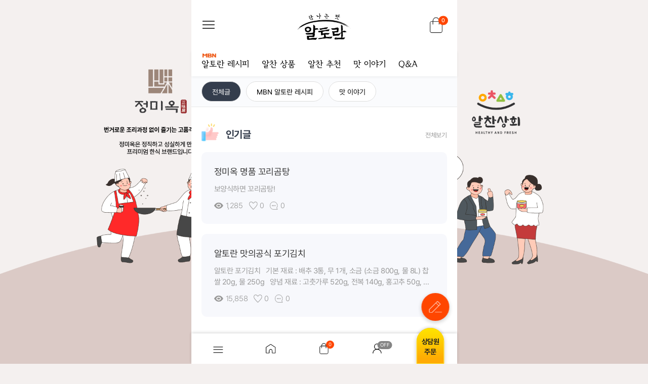

--- FILE ---
content_type: text/html;charset=utf-8; Charset=utf-8
request_url: https://www.alchanfood.com/m/board/board_main.asp
body_size: 132364
content:

<!DOCTYPE html>


<script type="text/javascript">
//<![CDATA[

//' ######################################################################
//Server Const Start
//' ######################################################################
//업로드 관련
var UPLOAD_MAX_SIZE_GOODS = 10240000;

//상품등록 항목 최대개수
var MAX_AMT_IMGETC = 10;		//다른이미지
var MAX_AMT_RELATE = 99;		//관련추천상품 (최대 99개까지, 0으로 설정할 경우 무제한)
var MAX_AMT_OPTION = 10;

var PRICE_ROUND_UNIT = 0;		//가격 계산시 절사단위 = -1 : 10원 단위, -2 : 100원 단위, -3 : 1000원 단위

var DELIMITER = '|:|';		//기본 구분자
var DELIMITER1 = '|*|';		//추가 구분자1
var DELIMITER_OPTION = '§';		//옵션정보 구분자 (',', '/' 제외)
var DELIMITER_VOCAB = '§';		//어휘 구분자

//적용단위
var CM_APPUNIT_WON = 'WON';
var CM_APPUNIT_PCT = 'PCT';

var CM_LCS_DEVICE_ID = 'dv_id';		//로컬 스토리지 디바이스 아이디

var CM_LCS_SEARCH_WORD = "sword";		//로컬 스토리지 검색어
//' ######################################################################
//Server Const End
//' ######################################################################



//' ######################################################################
//Config Variable Start
//' ######################################################################
var cfgIsSSL='T';			//SSL 사용 여부
var cfgisSweetTracker='T';			//SweetTracker 사용 여부
//' ######################################################################
//Config Variable End
//' ######################################################################



//' ######################################################################
//Global Variable Start
//' ######################################################################
//Global Variable
var gloUserAgent = navigator.userAgent;
var gloUserAgentLCase = gloUserAgent.toLowerCase();
var gloChkApp = '';		//어플 접속 확인
var gloDeviceID = '';		//디바이스아이디
var gloToday = new Date();

var gloDoubleSubmitFlag	= false;		//이중 전송 방지
var gloRefreshFlag = true;		//새로고침 무한 루프 방지

//모바일 페이지를 PC 에서도 확인한다고하여 기본값을 보이게 처리
var gloView_M_Category = true;		//false;		//모바일 카테고리 보이기 설정
var gloView_PC_Category = true;		//false;		//PC 카테고리 보이기 설정

var gloChk_Mobile = false;		//모바일 접속 여부
if(/(android|bb\d+|meego).+mobile|avantgo|bada\/|blackberry|blazer|compal|elaine|fennec|hiptop|iemobile|ip(hone|od)|ipad|iris|kindle|Android|Silk|lge |maemo|midp|mmp|netfront|opera m(ob|in)i|palm( os)?|phone|p(ixi|re)\/|plucker|pocket|psp|series(4|6)0|symbian|treo|up\.(browser|link)|vodafone|wap|windows (ce|phone)|xda|xiino/i.test(navigator.userAgent)
    || /1207|6310|6590|3gso|4thp|50[1-6]i|770s|802s|a wa|abac|ac(er|oo|s\-)|ai(ko|rn)|al(av|ca|co)|amoi|an(ex|ny|yw)|aptu|ar(ch|go)|as(te|us)|attw|au(di|\-m|r |s )|avan|be(ck|ll|nq)|bi(lb|rd)|bl(ac|az)|br(e|v)w|bumb|bw\-(n|u)|c55\/|capi|ccwa|cdm\-|cell|chtm|cldc|cmd\-|co(mp|nd)|craw|da(it|ll|ng)|dbte|dc\-s|devi|dica|dmob|do(c|p)o|ds(12|\-d)|el(49|ai)|em(l2|ul)|er(ic|k0)|esl8|ez([4-7]0|os|wa|ze)|fetc|fly(\-|_)|g1 u|g560|gene|gf\-5|g\-mo|go(\.w|od)|gr(ad|un)|haie|hcit|hd\-(m|p|t)|hei\-|hi(pt|ta)|hp( i|ip)|hs\-c|ht(c(\-| |_|a|g|p|s|t)|tp)|hu(aw|tc)|i\-(20|go|ma)|i230|iac( |\-|\/)|ibro|idea|ig01|ikom|im1k|inno|ipaq|iris|ja(t|v)a|jbro|jemu|jigs|kddi|keji|kgt( |\/)|klon|kpt |kwc\-|kyo(c|k)|le(no|xi)|lg( g|\/(k|l|u)|50|54|\-[a-w])|libw|lynx|m1\-w|m3ga|m50\/|ma(te|ui|xo)|mc(01|21|ca)|m\-cr|me(rc|ri)|mi(o8|oa|ts)|mmef|mo(01|02|bi|de|do|t(\-| |o|v)|zz)|mt(50|p1|v )|mwbp|mywa|n10[0-2]|n20[2-3]|n30(0|2)|n50(0|2|5)|n7(0(0|1)|10)|ne((c|m)\-|on|tf|wf|wg|wt)|nok(6|i)|nzph|o2im|op(ti|wv)|oran|owg1|p800|pan(a|d|t)|pdxg|pg(13|\-([1-8]|c))|phil|pire|pl(ay|uc)|pn\-2|po(ck|rt|se)|prox|psio|pt\-g|qa\-a|qc(07|12|21|32|60|\-[2-7]|i\-)|qtek|r380|r600|raks|rim9|ro(ve|zo)|s55\/|sa(ge|ma|mm|ms|ny|va)|sc(01|h\-|oo|p\-)|sdk\/|se(c(\-|0|1)|47|mc|nd|ri)|sgh\-|shar|sie(\-|m)|sk\-0|sl(45|id)|sm(al|ar|b3|it|t5)|so(ft|ny)|sp(01|h\-|v\-|v )|sy(01|mb)|t2(18|50)|t6(00|10|18)|ta(gt|lk)|tcl\-|tdg\-|tel(i|m)|tim\-|t\-mo|to(pl|sh)|ts(70|m\-|m3|m5)|tx\-9|up(\.b|g1|si)|utst|v400|v750|veri|vi(rg|te)|vk(40|5[0-3]|\-v)|vm40|voda|vulc|vx(52|53|60|61|70|80|81|83|85|98)|w3c(\-| )|webc|whit|wi(g |nc|nw)|wmlb|wonu|x700|yas\-|your|zeto|zte\-/i.test(navigator.userAgent.substr(0,4))) {
    gloChk_Mobile = true;
}

//if ( gloChk_Mobile ) {
//	gloView_M_Category = true;
//} else {
//	gloView_PC_Category = true;
//}
//' ######################################################################
//Global Variable End
//' ######################################################################

//]]>
</script>




<html>
<head>
<meta http-equiv="Content-Type" content="text/html; charset=utf-8" />
<meta name="viewport" content="width=device-width,initial-scale=1.0,maximum-scale=1.0,minimum-scale=1.0, user-scalable=no"  />
<!-- <meta name="viewport" content="width=480, maximum-scale=0.666, initial-scale=0.666, minimum-scale=0.666, user-scalable=yes" /> -->
<meta name="format-detection" content="telephone=no" />
<meta name="naver-site-verification" content="94e4539f034e0e311a4a8a26ee8b1efa05977934" />
<meta name="google-site-verification" content="ciZ7k8zl0gwmvyT9v1qMHX0UZc7jxvopp-tIsKU6ryM" />

<title></title>
<meta name="keywords" content="" />
<meta name="description" content="" />
<link rel="SHORTCUT ICON" href="https://www.alchanfood.com/data/alchanfood/favicon.ico?1769934888" />
<meta property="og:type" content="website">
<meta property="og:title" content="알찬상회">
<meta property="og:description" content="알토란 유명셰프들의 음식이 당신의 식탁으로 찾아갑니다.">
<meta property="og:image" content="https://www.alchanfood.com/data/alchanfood/imgSNS.gif?v=2026-02-01 오전 8:34:48">
<meta property="og:url" content="https://www.alchanfood.com">


<!-- <link rel="stylesheet" href="//fonts.googleapis.com/icon?family=Material+Icons"> -->
<link rel="stylesheet" href="/m/css/googleapisicon.css?family=Material+Icons">

<!-- <link rel="stylesheet" type="text/css" href="/m/css/icon_font.css" /> -->
<link rel="stylesheet" type="text/css" href="/m/css/base.css" />
<link rel="stylesheet" type="text/css" href="/css/animate.css" />
<link rel="stylesheet" type="text/css" href="/css/slick.css" />
<link rel="stylesheet" type="text/css" href="/m/css/swiper.min.css" />
<link rel="stylesheet" type="text/css" href="/m/css/jquery.mobile-1.4.5.min.css" />

<!-- alert창 레이어로 -->
<link rel="stylesheet" type="text/css" href="/m/css/sweetalert.css" />
<link rel="stylesheet" type="text/css" href="/m/css/bootstrap.min.css" />
<link rel="stylesheet" type="text/css" href="/m/css/docs.css" />
<link rel="stylesheet" type="text/css" href="/m/css/layout.css" />
<!-- alert창 레이어로 끝 -->

<style>
/*----------------------------------------------------------------------------------------------------*/
:root {
	--sitecolor1 : #FF4600;
	--sitecolor2 : #FF66B3;
	--sitecolor3 : #FBEFEF;
}

.sitebg1 {background:#FF4600 !important;}
.sitebg2 {background:#FF66B3 !important;}
.sitebg3 {background:#FBEFEF !important;}

.sitecolor1 {color:#FF4600 !important;}
.sitecolor2 {color:#FF66B3!important;}
.sitecolor3 {color:#FBEFEF !important;}

.siteborder1 {border-color:#FF4600 !important;}
.siteborder2 {border-color:#FF66B3!important;}
.siteborder3 {border-color:#FBEFEF !important;}

.priceStyle1 {color:#454545;font-size:14px;font-weight:bold; !important;}

/*----------------------------------------------------------------------------------------------------*/
.searchMenu li.on a {color: #FF4600 !important;}
.searchMenu li.on a em {color:#FF4600 !important;}

::-webkit-scrollbar-thumb {background: #FF4600;}

/*sweet-alert 커스텀*/
.sweet-alert{outline:none;}
.btnBS{background-color:#FF4600 !important;border-color:#FF66B3;outline:none !important; border:none;}
.btnBS.btnBS-default{color:#333;background-color:#fff !important;border-color:#ccc !important;}
/*.sa-icon.sa-custom{width:auto !important;padding:50% 0;background-position:center;background-size:cover;}*/
/*sweet-alert 커스텀 끝*/

.layerFix.L-filter .secMid ul li .con label.on{border-color:#FF66B3;}

li .pdBtnBox ul li:nth-of-type(3).qBtn a span,
li .pdBtnBox ul li:nth-of-type(3).qBtn a i{background:#FF4600;}

/*********************************** 시작 *************************************/

/*face모바일*/
.priceBox dl.totalprice {background-color:#FF66B3;}
.priceBoxBtn a {background-color:#FF4600;}

/*********************************** 끝 *************************************/

.mtp_prc .prc_right .prc em{color:#FF4600}

/* 언니뷰티 */
.unniB_story_wrap .user .user_img img {border:1px solid #FF4600;}
.unniB_story_wrap .btm .btm-t-more .red {color:#FF4600;}
.btnSt_01.active .following {background-color:#FF4600;}
.unniB_story_wrap .top .more_vert.add {border:1px solid #FF4600; background-color:#FF4600;}
/*.unniB_story_wrap .comm_wrap:before {border-left: 2px solid #FF4600;}
.unniB_story_wrap .btm .btm-t:before {border-left: 2px solid #FF4600;}
.story_detail_wrap .insta_cont2 .insta_cont2_tit:before {border-left: 2px solid #FF4600;}*/
.my_page_profile {background-color:#FF4600;}
.Profile_Wrap .info .insta_only>div a {background-color:#FF4600; border-color:#FF4600;}
.unni_menu_wrap .info2>div:first-child>strong {color:#FF4600;}
.unni_menu_wrap .info2>div>p i {color:#FF4600;}
.Profile_Wrap .cont .view_btn li.on span {color:#FF4600; border-bottom-color:#FF4600; font-weight:bold;}
.last_btn_wrap .last_btn {border-color:#FF4600; background-color:#FF4600;}
.my_cash_wrap .top .lgt strong {color:#FF4600;}
.my_cash_wrap .top .rgt>div>p i {color:#FF4600;}
.my_reward_wrap .desc .box_area>div.sum {color:#FF4600;}
.my_event_prod_wrap .list_wrap .list .lgt .ico {background-color:#FF4600;}

/* 청춘플러스 네비게이션 */
.sub_cont2 .Location ul li a.on {background-color:#FF4600;}
.sub_cont2 .Location ul li:first-child a {border-left:1px solid #FF4600;}
.sub_cont2 .Location ul li {border-right:1px solid #FF4600;}
.btnSt_02 {background-color:#FF4600;}
.sub_cont2 .info_area .btn_wrap .Like.on {background-color:#FF4600;}

.consultingWrap .ui-datepicker .ui-datepicker-calendar td.ui-datepicker-today a {border:1px solid #FF66B3; color:#FF66B3 !important;}
.sub_btmFloat>div a {color:#FF66B3; display:block;}

/* 결제확인 방법 */
.pay_ul > div.on label.pay_label{z-index:10; color:#FF66B3; background-color:#FF66B3;}
.pay_ul > div.on label span input[type=radio] + span{color:#FF66B3;}
.board_write td .color{color:#FF66B3;}
.uncked {color:#FF66B3;}

/* 최근본 상품 포인트 컬러 */
.viewItem .list .listItem.today .list__recent-item::before {background:#FF4600;}
.viewItem .list .listItem.today .textDate {background:#FF4600;}

/*셀렉트*/
.select_option.focus {border:1px solid #FF4600; z-index:99;}
.select_option .option_list.on {display:block; border:1px solid #FF4600;}
.select_option.focus .option_list {display:block; border:1px solid #FF4600;}
/*비회원주문창*/
.onpmt li div.on {color:#fff; background-color:#FF66B3; border-color:#FF66B3;}
#select_option2.focus {border-color:#FF4600;}
input[type=radio] + .roundsh {position:relative; display:inline-block; width:20px; height:20px; border:1px solid #FF66B3; border-radius:50%; background:none; padding-right:0; vertical-align:bottom;}
input[type=radio] + .roundsh:after {display:none; width:0; height:0; border:1px solid #FF66B3; border-radius:50%; transition:all 1s ease-out;}

.detailMore .btn span:before {border:1px solid #FF4600;}


/* 20201008 ysg주문내역 버튼 사이트컬러 */
.listDate li.on{background-color: #FF4600;}

/*2022-06-09 kmj 타임세일가 컬러*/
.timesale_ls1_box .timesale_ls1_price_title {color:#FF4600;}
.tit_timesale h1::after {background:#FF4600;}

/*스윗봇 파트너스앱 헤더*/
.partnerApp .top_fix_head .logoSec .memType {color:#FF4600;}

</style>


<link rel="stylesheet" type="text/css" href="/m/css/commontotal.css?v_20251002" />
<link rel="stylesheet" type="text/css" href="/data/alchanfood/m/css/common.css" />


<link rel="stylesheet" href="/css/jquery-ui-select.css" />

<!-- jscript 글로벌변수 선언부 -->


<script type="text/javascript">
//<![CDATA[

//' ######################################################################
//Server Const Start
//' ######################################################################
//업로드 관련
var UPLOAD_MAX_SIZE_GOODS = 10240000;

//상품등록 항목 최대개수
var MAX_AMT_IMGETC = 10;		//다른이미지
var MAX_AMT_RELATE = 99;		//관련추천상품 (최대 99개까지, 0으로 설정할 경우 무제한)
var MAX_AMT_OPTION = 10;

var PRICE_ROUND_UNIT = 0;		//가격 계산시 절사단위 = -1 : 10원 단위, -2 : 100원 단위, -3 : 1000원 단위

var DELIMITER = '|:|';		//기본 구분자
var DELIMITER1 = '|*|';		//추가 구분자1
var DELIMITER_OPTION = '§';		//옵션정보 구분자 (',', '/' 제외)
var DELIMITER_VOCAB = '§';		//어휘 구분자

//적용단위
var CM_APPUNIT_WON = 'WON';
var CM_APPUNIT_PCT = 'PCT';

var CM_LCS_DEVICE_ID = 'dv_id';		//로컬 스토리지 디바이스 아이디

var CM_LCS_SEARCH_WORD = "sword";		//로컬 스토리지 검색어
//' ######################################################################
//Server Const End
//' ######################################################################



//' ######################################################################
//Config Variable Start
//' ######################################################################
var cfgIsSSL='T';			//SSL 사용 여부
var cfgisSweetTracker='T';			//SweetTracker 사용 여부
//' ######################################################################
//Config Variable End
//' ######################################################################



//' ######################################################################
//Global Variable Start
//' ######################################################################
//Global Variable
var gloUserAgent = navigator.userAgent;
var gloUserAgentLCase = gloUserAgent.toLowerCase();
var gloChkApp = '';		//어플 접속 확인
var gloDeviceID = '';		//디바이스아이디
var gloToday = new Date();

var gloDoubleSubmitFlag	= false;		//이중 전송 방지
var gloRefreshFlag = true;		//새로고침 무한 루프 방지

//모바일 페이지를 PC 에서도 확인한다고하여 기본값을 보이게 처리
var gloView_M_Category = true;		//false;		//모바일 카테고리 보이기 설정
var gloView_PC_Category = true;		//false;		//PC 카테고리 보이기 설정

var gloChk_Mobile = false;		//모바일 접속 여부
if(/(android|bb\d+|meego).+mobile|avantgo|bada\/|blackberry|blazer|compal|elaine|fennec|hiptop|iemobile|ip(hone|od)|ipad|iris|kindle|Android|Silk|lge |maemo|midp|mmp|netfront|opera m(ob|in)i|palm( os)?|phone|p(ixi|re)\/|plucker|pocket|psp|series(4|6)0|symbian|treo|up\.(browser|link)|vodafone|wap|windows (ce|phone)|xda|xiino/i.test(navigator.userAgent)
    || /1207|6310|6590|3gso|4thp|50[1-6]i|770s|802s|a wa|abac|ac(er|oo|s\-)|ai(ko|rn)|al(av|ca|co)|amoi|an(ex|ny|yw)|aptu|ar(ch|go)|as(te|us)|attw|au(di|\-m|r |s )|avan|be(ck|ll|nq)|bi(lb|rd)|bl(ac|az)|br(e|v)w|bumb|bw\-(n|u)|c55\/|capi|ccwa|cdm\-|cell|chtm|cldc|cmd\-|co(mp|nd)|craw|da(it|ll|ng)|dbte|dc\-s|devi|dica|dmob|do(c|p)o|ds(12|\-d)|el(49|ai)|em(l2|ul)|er(ic|k0)|esl8|ez([4-7]0|os|wa|ze)|fetc|fly(\-|_)|g1 u|g560|gene|gf\-5|g\-mo|go(\.w|od)|gr(ad|un)|haie|hcit|hd\-(m|p|t)|hei\-|hi(pt|ta)|hp( i|ip)|hs\-c|ht(c(\-| |_|a|g|p|s|t)|tp)|hu(aw|tc)|i\-(20|go|ma)|i230|iac( |\-|\/)|ibro|idea|ig01|ikom|im1k|inno|ipaq|iris|ja(t|v)a|jbro|jemu|jigs|kddi|keji|kgt( |\/)|klon|kpt |kwc\-|kyo(c|k)|le(no|xi)|lg( g|\/(k|l|u)|50|54|\-[a-w])|libw|lynx|m1\-w|m3ga|m50\/|ma(te|ui|xo)|mc(01|21|ca)|m\-cr|me(rc|ri)|mi(o8|oa|ts)|mmef|mo(01|02|bi|de|do|t(\-| |o|v)|zz)|mt(50|p1|v )|mwbp|mywa|n10[0-2]|n20[2-3]|n30(0|2)|n50(0|2|5)|n7(0(0|1)|10)|ne((c|m)\-|on|tf|wf|wg|wt)|nok(6|i)|nzph|o2im|op(ti|wv)|oran|owg1|p800|pan(a|d|t)|pdxg|pg(13|\-([1-8]|c))|phil|pire|pl(ay|uc)|pn\-2|po(ck|rt|se)|prox|psio|pt\-g|qa\-a|qc(07|12|21|32|60|\-[2-7]|i\-)|qtek|r380|r600|raks|rim9|ro(ve|zo)|s55\/|sa(ge|ma|mm|ms|ny|va)|sc(01|h\-|oo|p\-)|sdk\/|se(c(\-|0|1)|47|mc|nd|ri)|sgh\-|shar|sie(\-|m)|sk\-0|sl(45|id)|sm(al|ar|b3|it|t5)|so(ft|ny)|sp(01|h\-|v\-|v )|sy(01|mb)|t2(18|50)|t6(00|10|18)|ta(gt|lk)|tcl\-|tdg\-|tel(i|m)|tim\-|t\-mo|to(pl|sh)|ts(70|m\-|m3|m5)|tx\-9|up(\.b|g1|si)|utst|v400|v750|veri|vi(rg|te)|vk(40|5[0-3]|\-v)|vm40|voda|vulc|vx(52|53|60|61|70|80|81|83|85|98)|w3c(\-| )|webc|whit|wi(g |nc|nw)|wmlb|wonu|x700|yas\-|your|zeto|zte\-/i.test(navigator.userAgent.substr(0,4))) {
    gloChk_Mobile = true;
}

//if ( gloChk_Mobile ) {
//	gloView_M_Category = true;
//} else {
//	gloView_PC_Category = true;
//}
//' ######################################################################
//Global Variable End
//' ######################################################################

//]]>
</script>





<!-- <script language="javascript" src="/m/js/jquery-1.9.1.min.js"></script> -->
<script language="javascript" src="/m/jscript/jquery-1.12.4.min.js"></script>
<script language="javascript" src="/m/jscript/cookie.js"></script>

<!--190218|wjy 관리자 팝업관리 기능 추가 - 구분에 '특정페이지' 추가해서 url 입력하게하고 해당 경로에서만 팝업이 뜨게 개발, 인크루드로 다시 작업-->
<!-- <script type="text/javascript" src="/main/popup_url.js.asp?now_url=/m/board/board_main.asp"></script> -->

<style>
	.popupCenter {z-index: 999; display: block;}
</style>


<script type="text/javascript">
	
	if(gloChk_Mobile){
		$('#').addClass('_mobilePop').addClass('popupCenter').attr('style','');
	}
	//$('body').append('<div class="dimmedTotal op3"></div>');
</script>


<script type="text/javascript">
//<![CDATA[

//검색어 상수
var CM_LCS_SEARCH_WORD = "sword";

//]]>
</script>



<script type="text/javascript" src="/m/js/JsBarcode.code128.min.js"></script>
<script type="text/javascript" src="/jscript/slick.min.js"></script>
<script language="javascript" src="/m/js/imagesloaded.pkgd.min.js"></script>
<script language="javascript" src="/m/js/masonry.pkgd.min.js"></script>
<script language="javascript" src="/m/jscript/jquery.easing.1.3.js"></script>
<script type="text/javascript" src="/jscript/wow.min.js"></script>
<script type="text/javascript" src="/jscript/jquery-ui.js"></script>
<script type="text/javascript" src="/jscript/jquery-ui-select.js?v=260201083448"></script>
<script type="text/javascript" src="/m/jscript/swiper.min.js"></script>
<!-- <script type="text/javascript" src="/m/jscript/jquery.mobile-1.4.5.min.js"></script> -->
<!-- <script type="text/javascript" src="/m/jscript/jquery.mobile-1.4.5.js"></script> -->

<script language="javascript" src="/m/jscript/mobile.js"></script>


<!-- <script language="javascript" src="/m/jscript/mobile_JQM.js"></script> -->


<script language="javascript" src="/m/jscript/user_func.js?ver=1.1"></script>
<script language="javascript" src="/m/jscript/common.js?ver=20260201083448"></script>
<script language="javascript" src="/m/jscript/ncg_plugin.js?ver=20260201083448"></script>
<script language="javascript" src="/m/jscript/cookie.js"></script>
<script language="javascript" src="/m/jscript/ajax.js"></script>
<script language="javascript" src="/m/jscript/app_connect.js"></script>

<!-- alert창 레이어로 -->
<!-- <script language="javascript" src="/m/jscript/sweetalert.js"></script> -->
<script language="javascript" src="/m/jscript/sweetalert.min.js"></script>
<!-- <script language="javascript" src="/m/jscript/ui-sweetalert.min.js"></script> -->
<!-- alert창 레이어로 끝 -->

<script type="text/javascript" src="/jscript/jquery.bxslider.min.js"></script>
<script type="text/javascript" src="/jscript/clipboard.min.js"></script>


<script type='text/javascript' src='/jscript/AES.js'></script>
<script>
if (getLCS("UserIDSave")!=null && getLCS("UserIDSave")!="" && getLCS("uuuuuuuID")!=null && getLCS("uuuuuuuID")!="") { 
	document.write('<style>body{opacity:0;}</style>');
	$.ajax({ 
		url:"/m/mobile_loginOk.asp" 
		, type:"post" 
		, data:{token:"OK0WOZIDOSU2ZONCG00M", id:getLCS("uuuuuuuID"), pass:AES.aesDecrypt(getLCS("uuuuuuuPASS")), pwd:getLCS("uuuuuuuPWD")} 
		, success:function(r){
			if (!(/result\=[\w]+/).test(r)) {
				if (document.URL.indexOf('intro.asp')>-1){
					location.replace('/');
				}else{
					location.reload();
				}
			}else{
				$('style:contains(body{opacity:0;})',document).remove()
				removeLCS("UserIDSave");				removeLCS("uuuuuuuID");				removeLCS("uuuuuuuPASS");				removeLCS("uuuuuuuPWD");			}
		} 
	});
}
</script>
<script>
	var otype = localStorage.getItem("otype");
	var otoken = localStorage.getItem("otoken");
	otype = otype==null ? 'isnull' : otype=='' ? 'isnull': otype;
	otoken = otoken==null ? 'isnull' : otoken=='' ? 'isnull': otoken;
	if (otype!='isnull' && otoken!='isnull'){
		$.ajax({
			url:"/OAuth/oauth_auto_login.asp",
			data:{otype:otype,otoken:otoken},
			success:function(res){if(res=='OKOK') location.reload();}
		})
	}
</script>

<script src='/jscript/jquery.visible.js'></script>

<!-- <script src="/addon/live/js/common_code.js.asp"></script> -->
<script>

var cfgkakaotalkCode="";
var siteURL="https://www.alchanfood.com";
var smsBodyDelim="?";
var pathSite="/data/alchanfood";
var cfgCategoryType="0";
var pathLeftmenu = "/data/alchanfood/leftmenu";
</script>


<!-- Facebook Pixel Code -->
<script>
!function(f,b,e,v,n,t,s)
{if(f.fbq)return;n=f.fbq=function(){n.callMethod?
n.callMethod.apply(n,arguments):n.queue.push(arguments)};
if(!f._fbq)f._fbq=n;n.push=n;n.loaded=!0;n.version='2.0';
n.queue=[];t=b.createElement(e);t.async=!0;
t.src=v;s=b.getElementsByTagName(e)[0];
s.parentNode.insertBefore(t,s)}(window,document,'script',
'https://connect.facebook.net/en_US/fbevents.js');

fbq('init', '');
fbq('track', 'PageView');
</script>
<noscript>
<img height="1" width="1" src="https://www.facebook.com/tr?id=&ev=PageView&noscript=1"/>
</noscript>
<!-- End Facebook Pixel Code -->

</head>



<body class="body">


<script type="text/javascript">
//<![CDATA[

//deviceid Check
if ( (/\;deviceid=/ig).test(gloUserAgent) || (/\&deviceid=/ig).test(gloUserAgent) ){
	var s1, s2;
	if ( (/\;deviceid=/ig).test(gloUserAgent) ){
		s1 = gloUserAgent.split('\;deviceid=');
		if ( s1[1] == undefined ) s1 = gloUserAgent.split('\;deviceId=');
		s2 = s1[1].split('\;');
	} else {
		s1 = gloUserAgent.split('\&deviceid=');
		if ( s1[1] == undefined ) s1 = gloUserAgent.split('\&deviceId=');
		s2 = s1[1].split('\&');
	}
	gloDeviceID = s2[0];

	//디바이스아이디 저장
	setCookie(CM_LCS_DEVICE_ID, gloDeviceID, 30);
	localStorage.setItem(CM_LCS_DEVICE_ID, gloDeviceID);
	setCookie('dvid', gloDeviceID, 30);		//사용처 확인 후 CM_LCS_DEVICE_ID 값으로 수정
	localStorage.setItem('dvid', gloDeviceID);		//사용처 확인 후 CM_LCS_DEVICE_ID 값으로 수정
}

//App Check
if ( (/device=app/ig).test(navigator.userAgent) ){
	gloChkApp = 'iPhone';
} else if ( (/NINTH/ig).test(navigator.userAgent) || /webview\-type\=sub/.test(gloUserAgent) ){
	gloChkApp = 'Android';
} else {
	gloChkApp = 'MobileWeb';
}


if (gloChkApp == 'MobileWeb' && localStorage.getItem(CM_LCS_DEVICE_ID) !=null && (/iphone|ipad|ipod/ig).test(navigator.userAgent)){
	gloChkApp = 'iPhone';
}


if (gloChkApp == 'MobileWeb' && (localStorage.getItem(CM_LCS_DEVICE_ID)==null || localStorage.getItem(CM_LCS_DEVICE_ID)=="")){
	if (typeof webkit=="object"){
		if (typeof webkit.messageHandlers=="object"){
			if (typeof webkit.messageHandlers.ios=="object"){
				callWebAction("ACT1013", {}, "fn_chk_App");
			}
		}
	}
}
function fn_chk_App(obj){
	// 아이폰 호환용
	if (typeof obj == "string") obj = JSON.parse(obj);
	if (obj["deviceId"]!=""){
		gloDeviceID=obj["deviceId"];
		setCookie(CM_LCS_DEVICE_ID, gloDeviceID, 30);
		localStorage.setItem(CM_LCS_DEVICE_ID, gloDeviceID);
		setCookie('dvid', gloDeviceID, 30);
		localStorage.setItem('dvid', gloDeviceID);
		if (gloChkApp == 'MobileWeb' && localStorage.getItem(CM_LCS_DEVICE_ID) !=null && (/iphone|ipad/ig).test(navigator.userAgent)){
			gloChkApp = 'iPhone';
		}
	}
}

//]]>
</script>

<script type="text/javascript">
//<![CDATA[
//아래 함수들은 모두 common.js (사용자정의함수 라이브러리) 소스로 이동해야함.

//안드로이드에서 a태그의 tel 속성을 사용할 수 없어서 네이티브로 다이얼 호출
function fnTel(telnum){
	if ( gloChkApp == 'Android' ){
		callWebAction("ACT1022", [{"tel":telnum}], "");
	} else {
		location.href = 'tel:'+ telnum;
	}
}

//]]>
</script>

<script>
if (this.name=="subwebview" || this.name=="msubwindow" || /webview\-type\=sub/.test(gloUserAgent)){
	window.history.go=function(n){
		if (n==-1){
			if (history.state==null){
				if (gloChkApp.toLowerCase()=="iphone" || gloChkApp.toLowerCase()=="android"){
					callWebAction("ACT1016", {callScript:"alert", callObj:{}}, "alert");
					return false;
				}else{
					var thisWindow = window
					thisWindow.close();
				}
			}
		}
		if (typeof hiddenZone=="undefined"){
			var ifrm = document.createElement("iframe");
			ifrm.style="display:none";
			ifrm.name="hiddenZone";
			document.body.appendChild(ifrm);
		}
		hiddenZone.window.history.go(n);
	}
	window.history.back=function(){
		window.history.go(-1);
	}
	$(document).on("click", "a", function(){
		var gopageurl=$(this).attr("href")
		if (gopageurl=="/" || gopageurl=="/m" || gopageurl=="/m/" || gopageurl=="/main/main_real.asp" || gopageurl=="/m/main/main.asp"){		//2021-02-08 khs : 모바일 홈버튼 누르면 팝업 닫기
				if (gloChkApp.toLowerCase()=="iphone" || gloChkApp.toLowerCase()=="android"){
					//logger(gopageurl)
					if (gopageurl=="/m" || gopageurl=="/m/"){	// 2021-06-08 kyh 홈으로 이동시에 상세페이지 닫히고 홈으로 이동 백진아부장님 (2021.05.30 사장님 확인사항)
						try{
							opener.location.href='/m';
						}catch(e){}
					}
					callWebAction("ACT1016", {callScript:"alert", callObj:{}}, "alert");
					return false;
				}else{
					if (gopageurl=="/m" || gopageurl=="/m/"){	// 2021-06-08 kyh 홈으로 이동시에 상세페이지 닫히고 홈으로 이동 백진아부장님 (2021.05.30 사장님 확인사항)
						opener.location.href='/m';
					}
					var thisWindow = window
					thisWindow.close();

				}
		}
	})
}
//}	else{
	//2019-07-02 khs : 앱 메인 웹뷰에서 새창 으로 링크 열기 ->2020-08-03 khs : 웹뷰 새창 열때 a태그 _nchor-New-Pop 클래스명 있으면 새창으로 열리게 수정 -> 2022-03-02 khs : 카톡브라우저에서 새창 안띄움
	if (!(/KAKAOTALK/).test(gloUserAgent) && (gloChkApp.toLowerCase()=="iphone" || gloChkApp.toLowerCase()=="android" || gloChkApp.toLowerCase() == 'mobileweb')){	//2020-05-26 khs : 모바일 웹에서 새창으로 열리도록 수정
		$(document).on("click", "a", function(){
			var url = $(this).attr("href");
			if (
				url.indexOf("/story/story_detail")==-1
				&& url.indexOf("content.asp")==-1
				&& url.indexOf("tvDetail.asp")==-1
				&& url.indexOf("tvLive_izec.asp")==-1
				&& url.indexOf("customer_promotion_detail")==-1
			) return true;

			//191129|wjy 상세페이지에서 문자등은 웹뷰로 띄우면 안되기에 조건을 넣음..
			if (url.substr(0, 4)=="http" || url.substr(0, 1)=="/")
			{
				if (gloChkApp.toLowerCase() == 'mobileweb'){	//2020-05-26 khs : 모바일 웹에서 새창으로 열리도록 수정
					//2022-02-22 khs : 카톡 브라우저에서 열때 예외처리
					if ((/KAKAOTALK/).test(gloUserAgent)){
						$(this).attr("target","_blank");
					} else{
						if( gloChk_Mobile == true){	///2023-10-27 joonyus PC일 경우는 새창으로 안열리게 . 모바일만 새창으로 뜨게.. CEO지시
							$(this).attr("target","msubwindow");
						}
					}
					return true
				}else{
					return chk_link(url);
				}
			}
		})
		function chk_link(url){
			//if (url.indexOf(location.host)==-1){
			if (url.substr(0, 4)!="http" && url.indexOf(location.host)==-1){
				if (url==""){
					url = document.URL;
				}else{
					url = location.protocol +"//"+ location.host +(url.substr(0, 1)=="/"?"":"/")+ url;
				}
			}
			if (url.indexOf("?")>-1){
				if (url.indexOf("#")>-1){
					url = url.replace("#", "&wtype=sub#")
				}else{
					url += "&wtype=sub"
				}
			}else{
				if (url.indexOf("#")>-1){
					url = url.replace("#", "?wtype=sub#")
				}else{
					url += "?wtype=sub"
				}
			}

			//2019-11-18 khs : 아이폰 새창 오류 수정
			url = url.replace(/params.*\&/, '');
			callWebAction('ACT1015', {'url':url}, null);
			return false;
		}

	}
//}


</script>

<div class="mobileDomWrap">
         <div class="mobileDomInner">
			<script>
				/*$(window).resize(function(){
					winResize();
				});
				winResize();*/
				var scriptPlus = true;
				templetChk('.mobileDomInner');
			</script>


	<iframe name="hiddenZone" src="/dummy.html" width="0" height="0" style="display:none"></iframe>
	<div id="m_wrap" data-role="page" data-transition="slidefade" data-quicklinks="false">

<script>
// <![CDATA[

//'190313 add bhc : 아래 jscript 소스들은 모두 jscriptbody 소스와 비교하여 일부 분리 후 삭제
//한꺼번에 수정하면 오류가 대량 발생할 수 있으므로 소량 분할 처리

//Global Variable
var gUserAgent = navigator.userAgent;		//'180831 add bhc
var gUserAgentLowerCase = gUserAgent.toLowerCase();
var Chk_App = '';		//어플 접속 확인
var Chk_App2 = '';
var gDeviceID = '';		//'180831 add bhc : 디바이스아이디
var gToday = new Date();

var Arr_Files = [];	//멀티 이미지 사용시 이미지 정보들을 담을 배열
var doubleSubmitFlag	= false;		//이중 전송 방지
var gRefreshFlag = true;		//새로고침 무한 루프 방지

var otherImgCnt = 9;	//첨부 가능한 다른 이미지 갯수 = 1부터 시작, 0 = 파일 첨부 영역
var drawCnt = 5;		//캔버스 이미지 사용시 data uri 검색 횟수
var drawTime = 500;		//캔버스 이미지 사용시 캔버스 함수 호출 시간 간격 = 밀리초

var gObjAddFiles;	//파일 배열
var gFilesNo;			//파일 배열 번호
var gImgsNo;			//이미지 순번 (첨부된 이미지 포함)
var gImgsCnt;		//멀티 업로드 이미지 갯수
var gAjaxChk;		//업로드 확인
var gChkCnt;		//확인 횟수

//'180807 add bhc : ASP 상수 JavaScript 전역변수로 추가
//var cfgIsSSL='T';





//form double submit block
function doubleSubmitCheck(){
	if(doubleSubmitFlag){
		return doubleSubmitFlag;
	}else{
		doubleSubmitFlag = true;
		return false;
	}
}





//App Check
//console.log(navigator);
//alert(navigator.userAgent);
//alert(navigator.platform);
//iphone
//Linux aarch64
if ( (/device=app/ig).test(navigator.userAgent) ){
	Chk_App = 'iPhone';
} else if ( (/NINTH/ig).test(navigator.userAgent) ){
	Chk_App = 'Android';
} else {
	Chk_App = 'MobileWeb';
}

if ( (/iphone/ig).test(navigator.platform) ){
	Chk_App2 = 'iPhone';
} else if ( (/Linux aarch64/ig).test(navigator.platform) ){
	Chk_App2 = 'Android';
} else {
	Chk_App2 = 'MobileWeb';
}

//Chk_App = 'MobileWeb';
//Chk_App2 = 'iPhone';

//gUserAgent = gUserAgent +'&deviceid=aaaaaaaaa1';
//gUserAgent = 'Mozilla/5.0 (Linux; Android 9; LM-G710N Build/PKQ1.181105.001; wv) AppleWebKit/537.36 (KHTML, like Gecko) Version/4.0 Chrome/72.0.3626.121 Mobile Safari/537.36;device=app; NINTH&deviceId=IN1Ob1u3R3KwPGHN';
//gUserAgentLowerCase = gUserAgent.toLowerCase();
//alert(gUserAgentLowerCase);
//alertdefault( gUserAgent );

//'180831 add bhc : 앱 접속시 디바이스아이디			Mobile Safari/537.36;deviceId=Z1G1705eLe9Eb2ma; NINTH
//if ( (/\;deviceid=/ig).test(gUserAgent) || (/\&deviceid=/ig).test(gUserAgent) ){
//	if ( (/\;deviceid=/ig).test(gUserAgent) ){
//		s1 = gUserAgent.split('\;deviceid=');
//		if ( s1[1] == undefined ) s1 = gUserAgent.split('\;deviceId=');
//		s2 = s1[1].split('\;');
//	} else {
//		s1 = gUserAgent.split('\&deviceid=');
//		if ( s1[1] == undefined ) s1 = gUserAgent.split('\&deviceId=');
//		s2 = s1[1].split('\&');
//	}
//	gDeviceID = s2[0];
//
//	//디바이스아이디 저장
//	setCookie('dvid', gDeviceID, 30);		// /m/_include/mobile_bodyE.asp 소스에서 사용하니까 처리해줌
//	setCookie('dv_id', gDeviceID, 30);
//	localStorage.setItem('dv_id', gDeviceID);
//}

// ]]>
</script>


	<!-- <div id="m_content"></div> -->
<div id="dv_MCSA_83" style="/*transition:all 2s;opacity:0*/"><!-- 템플릿 : 모바일 플로팅메뉴 -->
<style>
    .bfmWrap {position:fixed; bottom:0; width:100%; max-width:680px; background:#fff; z-index:999;box-shadow: 0px -2px 6px rgba(0,0,0,.07);}
    .botFixMenu_bg {display:block;width:100%;max-width: 680px;font-size:0;height:100px;position:fixed;bottom:0;background:#fff;z-index:998;margin-bottom:-43px;}

    .bfmWrap .bfmBox .bfmMenu {position: relative;float: left; width: 20%; box-sizing: border-box;text-align: center; cursor: pointer;}
    .bfmWrap .bfmBox .bfmMenu a { display: block; width: 100%; padding: 19px 0; box-sizing: border-box;}
    .bfmWrap .bfmBox .bfmMenu img {max-width: 18px;}
    .bfmWrap .bfmBox .bfmMenu.homeIco img {max-width: 20px;}
    .bfmWrap .bfmBox .bfmMenu .iconfont {display: inline-block; width: 21px; height: 21px;margin-top: -3px; vertical-align: middle; font-size: 21px; color: #333;}
    .bfmWrap .bfmBox .bfmMenu .cartCnt {position: absolute; top: 14px; left: 50%; transform: translateX(-50%); margin-left: 12px; padding: 1px 5px; border-radius: 10px; font-size: 10px; color: #fff; background-color: #FF4600;}
    .bfmWrap .bfmBox .bfmMenu.tmb_logout::after {content: 'OFF'; position: absolute; top: 15px; left: 50%; transform: translateX(-50%); margin-left: 15px; padding: 1px 5px; font-size: 10px; color: #fff; border-radius: 8px; background-color: #848484;}
    .bfmWrap .bfmBox .bfmMenu.tmb_login a {display:inline-block; width: auto;}
    .bfmWrap .bfmBox .bfmMenu.tmb_login::after {content: 'ON'; position: absolute; top: 15px; left: 50%; transform: translateX(-50%); margin-left: 15px; padding: 1px 5px; font-size: 10px; color: #fff; border-radius: 8px; background-color: #FF4600;}
    /* .bfmWrap .bfmBox .bfmMenu.katalkBtn a {height: 60px;}
    .bfmWrap .bfmBox .bfmMenu.katalkBtn .katalkBg {position: absolute;left: 50%;transform: translateX(-50%);bottom: 0;width: 55px;padding: 15px 0px 12px;border: 1px solid #FED602;background: linear-gradient(0deg, rgba(255,171,4,1) 0%, rgba(255,171,4,1) 12%, rgba(254,229,0,1) 100%);border-radius: 50px 50px 0 0;box-sizing: border-box;box-shadow: 0 2px 8px rgba(0,0,0,0.2); }
    .bfmWrap .bfmBox .bfmMenu.katalkBtn .tit {display: block; margin-top: 5px; font-size: 11px; font-weight: bold; color: #222; letter-spacing: -.4px;}
    .bfmWrap .bfmBox .bfmMenu.katalkBtn img {max-width: 24px;} */

    .bfmWrap .bfmBox .bfmMenu.telBtn a {height: 60px;}
    .bfmWrap .bfmBox .bfmMenu.telBtn .tellBg {position: absolute;left: 50%;transform: translateX(-50%);bottom: 0;width: 55px;padding: 16px 0px 13px;border: 1px solid #FED602;background: linear-gradient(0deg, rgba(255,171,4,1) 0%, rgba(255,171,4,1) 12%, rgba(254,229,0,1) 100%);border-radius: 50px 50px 0 0;box-sizing: border-box;box-shadow: 0 2px 8px rgba(0,0,0,0.2); }
    .bfmWrap .bfmBox .bfmMenu.telBtn .tit {display: block;font-size: 14px; font-weight: bold; color: #222; letter-spacing: -.4px;}

    ._ipone .bfmWrap {padding-bottom:20px;}
    ._ipone .bfmWrap.iponeOn {padding-bottom:0;}
    ._ipone .btm_height {padding-bottom:30px;}
    /* ._ipone .bfmWrap .bfmBox .bfmMenu.katalkBtn .katalkBg {bottom: -20px;padding: 15px 0px 30px;} */
    ._ipone .bfmWrap .bfmBox .bfmMenu.katalkBtn .telBtn {bottom: -20px;padding: 15px 0px 30px;}
</style>
<!--// 템플릿 : 모바일 플로팅메뉴 -->
<div class="bfmWrap" id="bottomFMenu">
    <ul class="bfmBox clfix">
        <li class="bfmMenu"><a href="javascript:cateClick();"><span class="iconfont ftic-allmenu"></span></a></li>
        <li class="bfmMenu homeIco"><a href='/m' target=''><img src='https://www.alchanfood.com/data/alchanfood/banner/btm_home_4.png' border=0></a></li>
        <li class="bfmMenu"><a href='/m/product/cart.asp' target=''><img src='https://www.alchanfood.com/data/alchanfood/banner/btm_cart_4.png' border=0></a><span class="cartCnt"></span></li>
        <li class="bfmMenu tmb_logout"><a href='/m/my/main.asp' target=''><img src='https://www.alchanfood.com/data/alchanfood/banner/btm_my_4.png' border=0></a></li>
        <li class="bfmMenu tmb_login"><a href='/m/my/main.asp' target=''><img src='https://www.alchanfood.com/data/alchanfood/banner/btm_my_4.png' border=0></a></li>
        <!-- <li class="bfmMenu katalkBtn"><a href="https://pf.kakao.com/_ZQRxjxj/chat"><span class="katalkBg"><img src="/data/alchanfood/banner/2111466_1.png" alt="카톡주문"><em class="tit">카톡주문</em></span></a></li> -->
        <li class="bfmMenu telBtn"><a class="mobile_tel_chk_cls" href='javascript:setAlert()'><span class="tellBg"><em class="tit">상담원<br>주문</em></span></a></li>

    </ul>
</div>
<div class="botFixMenu_bg"></div>

<script>
    /*
    $(document).ready(function() {
        $("body").css("padding-bottom", $("#bottomFMenu").outerHeight() + 10);
    });
    */
    function cateClick()
    {
        $(".btn-all-menu").click();
    }

    //아이폰일때 플로팅 버튼 띄우기
    chkDivice();

    //logo 클릭시 모바일버전으로 이동
    $(document).ready(function(){
        var diviceControl = $('#m_wrap').length;
        var mLogoSel = $('.head_top .logo a');
        var bgLogoSel = $('.labangBackground .inHeader a');
        if(diviceControl){
            mLogoSel.attr("href", "/m/")
            bgLogoSel.attr("href", "/m/")
        }else{
            mLogoSel.attr("href", "/")
            bgLogoSel.attr("href", "/")
        }
    });

	function Bfmflgchk(){
		var thFlg = 'true'; // 체크 플래그
		var url = location.href;
		$(".bfmWrap a").removeClass("on");
		$(".bfmWrap a").each(function(i){
			setUrl(this);
		});
		setUrl();

		function setUrl(obj){
			var ths = obj;
			if(thFlg == 'true'){
				$(".bfmWrap a").removeClass("on");
				$(".bfmWrap a").eq(0).addClass("on");
				thFlg = 'false';
			}else{
				if (url.indexOf($(ths).attr('href'),0) > -1){
					$(".bfmWrap a").removeClass("on");
					$(ths).addClass("on");
				}
			}

		}
	}
	Bfmflgchk();



	function Mobile(){
		return /Android|webOS|iPhone|iPad|iPod|BlackBerry|IEMobile|Opera Mini/i.test(navigator.userAgent);
	}

    if (Mobile()){// 모바일일 경우
        $(".mobile_tel_chk_cls").attr("href", "tel:080-608-6000");
    }else{
        //$(".mobile_tel_chk_cls").attr("href", "javascript:alert('아래 전화번호로 전화주시면 친절하게 주문도와드리겠습니다. \n 080-608-6000')");
        $(".mobile_tel_chk_cls").attr("href", "javascript:setAlert();");
	}

    function setAlert(){
        ncg.popup({
            text:'아래 전화번호로 전화주시면 친절하게 주문도와드리겠습니다. \n 080-608-6000',
            dom_dimmed: '.mobileDomInner'
        })
    }


</script>
</div>

	<!-- <script type="text/javascript">
//	$.ajaxSetup({
//		global:true
//	})
//	setTimeout(function(){
//		//$(window).ajaxStart(function(){
//		$.mobile.loading('show');
//		//})
//		//$(window).ajaxStop(function(){
//		//	$.mobile.loading('hide');
//		//})
//		$.ajax({
//			url:"/m/board/board_main.asp?load=T",
//			type:"POST",
//			data:"",
//			success:function(r){
//				var html = "";
//				var regEx = /(<div)(.*)(data-role="page")(.*\>?)(\n|\s)/;
//				if (regEx.test(r)){
//					var matchStr = r.match(regEx)[0];
//					html = r.substring(r.indexOf(matchStr)+matchStr.length, r.length)
//				}else{
//					html = r.match(/(<div)(.*)(data-role="page")(.*\>?)([\s\S]+)(<\/div>)/);
//					if (html!=null){
//						html = html[5]
//					}else{
//						html = "페이지를 표시할 수 없습니다."
//					}
//				}
////
////				html = r.match(/(<div)(.*)(data-role="page")(.*\>?)([\s\S]+)(<\/div>)/);
////				if (html!=null){
////					html = html[5]
////				}else{
////					html = "페이지를 표시할 수 없습니다."
////				}
//				//$("#m_content").hide()
//				$("#m_content").html(html).trigger("create");
//				//$("#m_content").fadeIn(500);
//				$.mobile.loading('hide');
//			},
//			error:function(){
//				alert("페이지 오류가 있습니다.");
//				$.mobile.loading('hide');
//			}
//		})
//
//	}, 300);
	</script> -->


<!--# include virtual="/m/_include/mobile_bodyE.asp"-->


<div id="mobile_wrap">
	<style>
		.head_height {height:57px;}
		.float_btn_wrap {display:none !important;}
		.commuTotalWrap {position: relative; padding:40px 20px; letter-spacing:-.4px;}
		/* 상단 타이틀 */
		.commuTotalWrap .commuTitBox {display: flex;align-items: center;justify-content: space-between; margin-bottom: 20px;}
		.commuTotalWrap .commuTitBox .title {font-size:20px; font-weight:bold; color:#343D4C;}
		.commuTotalWrap .commuTitBox .title img {width: 34px;margin-right: 14px;margin-top: -10px;}
		.commuTotalWrap .commuTitBox .infoBtns .viewBtn {display: inline-block; font-size: 13px;color: #999; vertical-align: middle;}
		.commuTotalWrap .mainTit {margin-bottom: 25px; font-size:20px; font-weight:bold; color:#343D4C;}
		/*하단 글쓰기버튼 */
		.commuTotalWrap .writePageBtn {position: fixed;left: 50%; bottom: 85px; transform: translateX(-50%); width:55px;height:55px;margin-left: 220px; border-radius:100%; box-shadow: 0 3px 8px rgba(0,0,0,0.2); background-position: center; background-repeat: no-repeat; background-size: 26px; background-image:url(/m/images/commu_icon_write2.png); background-color:#FF4600;z-index: 99;}
		/* 인기글 css */
		.commuTotalWrap .bestBoardSec .bestList {margin-bottom: 40px;}
		.commuTotalWrap .bestBoardSec .bestList ul li {position: relative; margin-bottom:20px; padding:25px;background-color: #F7F8FC;border-radius: 10px;}
		.commuTotalWrap .bestBoardSec .bestList ul li:last-child {margin-bottom:0;}
		.commuTotalWrap .bestBoardSec .contentBox {display: flex;justify-content: flex-start;margin-bottom: 12px;}
		.commuTotalWrap .bestBoardSec .contentBox .conTxt {width: calc(100% - 56px); overflow: hidden; text-overflow: ellipsis;display: -webkit-box;-webkit-line-clamp: 2;-webkit-box-orient: vertical; font-size:15px; color:#999;line-height: 1.5;flex-grow: 1;}
		.commuTotalWrap .bestBoardSec .contentBox .contImg {width:48px; height:48px;margin-left: 8px; border-radius:6px; overflow:hidden;flex-grow: 1;}
		.commuTotalWrap .bestBoardSec .contentBox .contImg img {width:100%;}
		/* 전체글 css */
		.commuTotalWrap .totalList > ul > li {position: relative; margin-bottom:25px; padding-bottom:20px; line-height: 1.3; border-bottom:1px solid #E8E8E8; font-size:15px;}
		.commuTotalWrap .totalList > ul > li .userImg {float:left; width:38px; height:38px; margin-right:12px; border-radius:100%; overflow:hidden;}
		.commuTotalWrap .totalList > ul > li .userImg img {width:100%; height:100%; object-fit:cover;}
		.commuTotalWrap .totalList .contentBox {float:left; width:calc(100% - 50px);}
		.commuTotalWrap .totalList .topSec {margin-bottom: 15px;}
		.commuTotalWrap .totalList .topSec .userInfo {float: left; width:35%;}
		.commuTotalWrap .totalList .topSec .userName {width:100%; white-space: nowrap;overflow: hidden;text-overflow: ellipsis;}
		.commuTotalWrap .totalList .topSec .postTime {color:#999;}
		.commuTotalWrap .totalList .topSec .cateMenu {float:right;padding: 5px 10px;border: 1px solid #DDD;border-radius: 4px;box-sizing: border-box; font-size: 14px;}
		.commuTotalWrap .totalList .conTxt {width:100%;margin-bottom: 18px; overflow: hidden; text-overflow: ellipsis;display: -webkit-box;-webkit-line-clamp: 2;-webkit-box-orient: vertical; font-size:15px; color:#999;}
		.commuTotalWrap .totalList ul > li[data-list-type="1"] .conTit img {width:16px; margin-top: -5px; margin-right: 8px;}
		.commuTotalWrap .totalList ul > li[data-list-type="1"] .conTxt {min-height:39px;}
		.commuTotalWrap .totalList .fileImg {margin-bottom: 20px;}
		.commuTotalWrap .totalList .fileImg ul {display: flex;justify-content: center;align-items: flex-start;}
		.commuTotalWrap .totalList .fileImg ul li {position: relative; width:47.5%; margin-right:5%;}
		.commuTotalWrap .totalList .fileImg ul li:last-child {margin-right:0;}
		.commuTotalWrap .totalList .fileImg ul li .pdImg {position: relative; width: 100%;padding-top:100%; border-radius:10px; overflow: hidden;}
		.commuTotalWrap .totalList .fileImg ul li .pdImg img {position: absolute; top: 50%; left: 50%; transform: translate(-50%, -50%); width: 100%; height: 100%; object-fit: cover;}

		/*인기글, 전체글 공통 css*/
		.commuTotalWrap .noListBox {margin:60px 0;text-align:center;}
		.commuTotalWrap .listLink {position: absolute;width: 100%;height: 100%;z-index: 1;top: 0;left: 0;}
		.commuTotalWrap .conTit {width:100%;margin-bottom: 10px; white-space: nowrap; overflow: hidden; text-overflow: ellipsis; font-size:18px;line-height: 1.5;}
		.commuTotalWrap .writerDesc {display: flex;align-items: center;justify-content: space-between; font-size:15px; font-family: 'Pretendard',sans-serif;font-weight: 300; letter-spacing:-.4px; color:#999;}
		.commuTotalWrap .writerDesc .lftInner span {margin-right:12px; background-position: left center;background-repeat: no-repeat;}
		.commuTotalWrap .writerDesc .lftInner span:last-child {margin-right:0;}
		.commuTotalWrap .writerDesc .viewCnt {padding-left: 23px; background-image:url(/m/images/commu_icon_view2.png); background-size: 18px;}
		.commuTotalWrap .writerDesc .likeCnt {padding-left: 21px; background-image:url(/m/images/commu_icon_like.png); background-size: 17px;}
		.commuTotalWrap .writerDesc .replyCnt {padding-left: 21px; background-image:url(/m/images/commu_icon_reply2.png); background-size: 16px;}
		.commuTotalWrap .writerDesc .setIcon {width:25px; height:25px; background-image:url(/m/images/commu_icon_infobtn.png); background-position: center; background-repeat: no-repeat; background-size: 25px;cursor: pointer;}

		@media(max-width:930px){
			.commuTotalWrap .writePageBtn {left: auto;right:15px;transform:none;}
		}
		@media(max-width:330px){
			.commuTotalWrap .totalList .topSec .userInfo {float:none; width:100%;}
			.commuTotalWrap .totalList .topSec .cateMenu {float:none;display:inline-block;margin-top: 8px;}
		}
		@media(max-width:320px){
			.commuTotalWrap .writerDesc {font-size:13px;}
			.commuTotalWrap .writerDesc .lftInner span {margin-right:8px;}
			.commuTotalWrap .writerDesc .viewCnt {padding-left: 19px; background-size: 15px;}
			.commuTotalWrap .writerDesc .likeCnt {padding-left: 18px; background-size: 14px;}
			.commuTotalWrap .writerDesc .replyCnt {padding-left: 18px; background-size: 14px;}
		}
	</style>
	<div id="header">
		
<style>
	.subTop_unniB_top_wrap {display:none;}
	.subTop_search_pop {display:none;}
	.subTopTabMenu {display:none;}
	.subTop_unniB_gnb_wrap {display:none;}
</style>
<script>var scriptPlus = true</script><style>
    body {}
    .labangBackground {position: fixed;display: none;top: 0;left: 0;bottom: 0;right: 0; }
	.labangBackground .lbInner {position: absolute;width: 390px;left: 50%;margin-left: -695px;height: 100vh;}
	.labangBackground .inHeader {position: relative;width: 220px; margin: 0 auto 25px;}
    .labangBackground .inHeader img {width:100%;}
	.labangBackground .textCenter {position: absolute;top: 50%;transform:translateY(-50%); margin-top: -200px;}

	.labangBackground .inTitle {letter-spacing: -.4px;text-align: center;color: #222;}
    .labangBackground .inTitle .titleTxt {font-size: 26px;}
    .labangBackground .inTitle .subTxt {font-size: 15px;}

	.labangBackground .inInput {display: none; width: 346px;}
	.labangBackground .inInput fieldset {border-radius: 50px;margin:0;padding:0;background: #fff;position: relative;background: #fff;border: 2px solid #FF4600;}
	.labangBackground .inInput fieldset legend {display: none;}
	.labangBackground .inInput input {width: calc(100% - 66px);margin-right: 66px;border: 0;outline: 0;float: left;font-size: 17px;padding: 0 30px;height: 60px;line-height: 60px;box-sizing: border-box;background: none;}
	.labangBackground .inInput input::placeholder {color: #222;}
	.labangBackground .inInput button {width: 62px;height: 64px;border-radius: 50px;border: 0; font-weight: bold; font-size: 28px;position: absolute;top: -2px;right: -2px;    background-color: transparent;color: #FF4600;}
	.labangBackground .keyWord {width: 340px;margin-top: 0;margin-bottom: 50px;max-height: 140px;overflow: hidden;}
	.labangBackground .keyWord span {height: 28px;line-height: 28px;color: #333;font-size: 16px;font-weight: 500;padding: 3px 15px;border-radius: 20px;cursor: pointer;letter-spacing: -.5px;white-space: nowrap;display: inline-block;margin: 5px;background-repeat: no-repeat;background-size: 100%;}
	.labangBackground .inFoot {display: none; width: 340px;position: relative;bottom: 0;}
	.labangBackground .inFoot p {display: none; font-size: 13px;margin-bottom:20px;text-indent:9px;}
	.labangBackground .inFoot span {height: 21px;display: inline-block; margin-right: 25px; border-radius: 30px;}
	.labangBackground .inFoot span img {height: 100%;display: block;}




@media(min-width:930px){
	.labangBackground {display: block;}
	body {background-image:url(/data/alchanfood/banner/background_img_bg2.png);background-repeat:no-repeat;background-size:cover;background-position:center center;background-attachment:fixed; background-color: #f4f0ef;}
	body #m_wrap {max-width: 100%;}
	body .mainDevBg {background: #f7f7f7;}
	body .mobileDomInner {position: absolute;left:50%; width: 100%; max-width: 525px;padding-bottom:0;box-sizing: border-box;z-index:1;background: #fff;min-height:100vh;}
	body .head_top {max-width:525px;}
	body #mobile_wrap.liveTvWrap {border-left:1px solid #ebebeb;border-right:1px solid #ebebeb;box-sizing: content-box;max-width: 525px;}
	body #mobile_wrap.liveTvWrap .search_pop {left:0 !important;right:0;}
	body .liveListSetWrap {max-width:525px;}
	body .liveListSetWrap._livemain .mainImgBak img {max-width:525px;margin: 0 auto;}
	body .liveListSetWrap._livemain .mainImgBak:before {background-image: linear-gradient(to bottom,rgba(0,0,0,0),rgba(0,0,0,0.4))}
	body .liveListSetWrap._livemain .liveState {bottom: auto;top: 50%;transform: translate(-85%,-50%);left: 50%;}
	body .minishop_footer_wrap {max-width:525px;}
	body .botFixMenu_bg {max-width:525px;}
	body .gnb_box {max-width:525px;}
	body .liveListBannerWrap {max-width:525px;position: relative;z-index:1;}
	body .liveListSetWrap .liveIn .liveBody dt .bodyPrize .imgSet {width: 40px;}
	body .bfmWrap {max-width:525px;}
	body .bfmWrap li.center .special {position: absolute;bottom: -48px;}
	body._ipone .bfmWrap li.center .special {position: absolute;bottom: -48px;}
	body._ipone .bfmWrap li.center .special.off {position: absolute;bottom: -48px;}

	body .all_menu_box {width: 525px;left:auto;right:50%;margin-right:-275px;}
	body .search_pop {width: 525px;left:auto !important;position: absolute;right: 0;margin-right: 0;transform: none;height: 100vh;position: fixed;right: 50%;margin-right: -275px;}
	body .good_desc_head.top_fix_head {width: 525px;left:auto;right:50%;margin-right:-275px;transform: none;}
	body .good_desc_head.top_fix_head,body  .fixed_optionbtns_box {width: 525px;left:auto;right:50%;margin-right:-275px;transform: none;}
	body .fixed_option_box {width: 525px;left:auto;right:50%;margin-right:-275px;}
    body .zipcodeDOM {left:auto !important;right:50% !important;max-width:525px !important;transform:none !important;margin-right: -500px;}

    body .shareLayer {width: 525px;left:auto;right:50%;margin-right:-275px;transform: none;}
	body .top_fix_head.sub_top_head {max-width: 525px;left:auto;margin-right:-275px;transform: none;}
	/* body .top_fix_head.sitebg2 {max-width: 525px;left:0;right:0;transform: none;} */

	body .wrap-header {max-width: 525px;left:auto;right:50%;margin-right:-275px;transform: none;}
}
	@media(min-width:525px){
		body.body::-webkit-scrollbar {display: block;width: 12px;}
		body.body::-webkit-scrollbar-track {background : #f7f7f7;-webkit-border-radius:0px;border-radius:0px;}
		body.body::-webkit-scrollbar-thumb {height:2px;width:50px;background:#FF4600;-webkit-border-radius:30px;border-radius:30px;background-clip: padding-box;border: 2px solid transparent;}
}
.labangBg1.st1 {background-image:url(/images/tagbg/tag_icon_1_1.png);}
.labangBg1.st2 {background-image:url(/images/tagbg/tag_icon_1_2.png);}
.labangBg1.st3 {background-image:url(/images/tagbg/tag_icon_1_3.png);}
.labangBg2.st1 {background-image:url(/images/tagbg/tag_icon_2_1.png);}
.labangBg2.st2 {background-image:url(/images/tagbg/tag_icon_2_2.png);}
.labangBg2.st3 {background-image:url(/images/tagbg/tag_icon_2_3.png);}
.labangBg3.st1 {background-image:url(/images/tagbg/tag_icon_3_1.png);}
.labangBg3.st2 {background-image:url(/images/tagbg/tag_icon_3_2.png);}
.labangBg3.st3 {background-image:url(/images/tagbg/tag_icon_3_3.png);}
#mobile_wrap.liveTvWrap {min-height: calc(100vh - 230px);}


.titleTxt p:nth-child(2){font-size:15px;}
</style>
<script>
    var imgChk = "<img src='https://www.alchanfood.com/data/alchanfood/banner/title_1_5_19_4.png' border=0>";
    var dataStyle = "<div class='labangStyleWrap'><style>@media(min-width:930px){html body {background-image:[[bgUrl]];background-repeat:no-repeat;background-size:cover;background-position:center center;background-attachment:fixed;background-color: #f4f0ef;}}</style></div>";
    if(imgChk){
        dataStyle = dataStyle.replace('[[bgUrl]]','url(/data/alchanfood/banner/11_1.png)');
    }else{
        dataStyle = dataStyle.replace('[[bgUrl]]','url(/data/alchanfood/banner/background_img_bg.png)');
    }
    $('body').prepend(dataStyle);
</script>

<div class='labangStyleWrap'>
    <style>
        @media(min-width:930px){

        }
        @media(min-width:930px){
            body {
                background-image:[[bgUrl]];
                background-repeat:no-repeat;
                background-size:cover;
                background-position:center center;
                background-attachment:fixed
            }
        }
    </style>
</div>

<script>
	$(function(){
        $('.keyWord span').each(function(){
    		var frnd = Math.floor(Math.random()*3+1);
    		var srnd = Math.floor(Math.random()*3+1);
    		var firstClass = 'labangBg'+frnd;
    		var secondClass = ' st'+srnd;
    		$(this).addClass(firstClass+secondClass);
    		//console.log(firstClass+secondClass);
    	});
    })

var textChk = '';
	var htmlInner = "";

	//백그라운드 정보를 내려줌
	textChk = '<strong>알토란</strong> 레시피 <strong>공식 판매몰</strong>';
	if(textChk != ''){
		htmlInner += "<div class='titleTxt'>";
		htmlInner += "<p style='font-size:;'><strong>알토란</strong> 레시피 <strong>공식 판매몰</strong></p>";

		var textChk2 = '알토란에서 소개된 음식 그대로, 알찬상회가 만들어 드립니다.';
		if(textChk2 != ''){
			htmlInner += "<p style='font-size:;'>알토란에서 소개된 음식 그대로, 알찬상회가 만들어 드립니다.</p>";
		}

		htmlInner += "</div>";
	}

	var textArr = [];
	var textArr1 = '&nbsp;';
	var textArr2 = '&nbsp;';
	var textArr3 = '&nbsp;';
	var textArr4 = '&nbsp;';
	var textArr5 = '&nbsp;';

	if(textArr1.indexOf('nbsp;') < 0){textArr.push({'tit':'&nbsp;','fz':'javascript:;'})};
	if(textArr2.indexOf('nbsp;') < 0){textArr.push({'tit':'&nbsp;','fz':'javascript:;'})};
	if(textArr3.indexOf('nbsp;') < 0){textArr.push({'tit':'&nbsp;','fz':'javascript:;'})};
	if(textArr4.indexOf('nbsp;') < 0){textArr.push({'tit':'&nbsp;','fz':'javascript:;'})};
	if(textArr5.indexOf('nbsp;') < 0){textArr.push({'tit':'&nbsp;','fz':'javascript:;'})};


	function getFont(e){return e == '' ? '20px' : e;}
	var textArrInner = '';
	if(textArr.length > 0){
		textArr.map((e)=>{
			textArrInner += "<p style='font-size:"+getFont(e.fz)+"'>"+e.tit+"</p>";
		});
	}

	textChk = '&nbsp;';
	if(textChk != ''){
		htmlInner += "<div class='subTxt'>"+textArrInner+"</div>";
	}

	//console.log(textArrInner);
	//서브페이지 필수
	//var _bgLogo = "<a href='/'><img src='https://www.alchanfood.com/data/alchanfood/logo.png' border='0'></a>";
	//var _bgTitle = "<div class='titleTxt'><strong>알토란</strong> 레시피 <strong>공식 판매몰</strong></div><div class='subTxt'>알토란에서 소개된 음식 그대로, 알찬상회가 만들어 드립니다.</div>";
	//var _bgTitle = htmlInner;
	//var _googleIco = "<img src='https://www.alchanfood.com/data/alchanfood/banner/11_1.png' border=0>";
	//var _appIco = "<img src='https://www.alchanfood.com/data/alchanfood/banner/title_1_5_19_3.png' border=0>";
</script>
<script>templetChk('.mobileDomInner');</script><!-- 좌측슬라이드 시작 -->
<style type="text/css">
	#container {width:100%;}
	.unniB_top_wrap {overflow:hidden;}

	.tmb_login{display:none;}
	.tmb_logout{display:none;}
	
	.all_menu_cont .swiper-container{width:100%;height:100%;}
	.all_menu_cont .swiper-slide{height:auto;-webkit-box-sizing:border-box;box-sizing:border-box;}
	.all_menu_cont > .swiper-container > .swiper-wrapper > .swiper-slide {overflow-y:auto;}
	
	.all_menu_mask{display:none;position:absolute;top:0;left:0;width:100%;height:999999px;z-index:9987;background-color:rgba(66,66,66,.8);}
	.all_menu_box.open {display:block; z-index:9999; visibility:visible;}
	.open .all_menu_mask{display:block;}
	.all_menu_box{width:680px;position:fixed;left:50%;top:0;margin-left:-340px;height:100vh;overflow:hidden;z-index:-1; display: block; visibility:hidden;}
	
	.all_menu{position:absolute;top:0;left:0;right:0;bottom:0;width:0;z-index:9988;background:#fff;width:100%;transform:translateX(-100%);-ms-transform:translateX(-100%);-moz-transform:translateX(-100%);-webkit-transform:translateX(-100%);-o-transform:translateX(-100%);transition:all 0.1s;-moz-transition:all 0.1s;/* Firefox 4 */-webkit-transition:all 0.1s;/* Safari 和 Chrome */-o-transition:all 0.1s;/* Opera */}
	.open .all_menu{width:100%;transform:translateX(0);-ms-transform:translateX(0);-moz-transform:translateX(0);-webkit-transform:translateX(0);-o-transform:translateX(0);transition:all 0.1s;-moz-transition:all 0.1s;/* Firefox 4 */-webkit-transition:all 0.1s;/* Safari 和 Chrome */-o-transition:all 0.1s;/* Opera */}
	.all_menu .info1 {position:relative; overflow:hidden; padding:0 15px; border-bottom:8px solid #eee;}

	.all_menu .all_menu_head{position:relative;font-size: 13px; height: 50px; padding-bottom: 10px;line-height: 50px;overflow:hidden; text-align:left;}
	.all_menu .all_menu_head .ftic-back{display:inline-block;color:#fff;font-size:24px;line-height:50px;vertical-align:top;}
	.all_menu .all_menu_head span {font-size: 16px; font-weight: bold;}
	
	.all_menu .id {float:right; height:36px; line-height:36px; color:#fff;margin-left:10px;}
	.all_menu .all_menu_head .logout{float:right;display:inline-block;vertical-align:middle;margin-top:3px;margin-left:10px;padding-top:0; padding: 0px 15px; height:32px;line-height:32px;border-radius:3px;background:#fff;text-align:center;font-weight:bold;font-size:0.9em; border: 1px solid #ddd;}
	.all_menu .all_menu_head .logout i{font-size:20px;line-height:36px;}
	.all_menu .all_menu_head .logout a{color:#777;display:inline-block;width:100%;height:100%;}
	.all_menu .all_menu_head .login{float:right;display:inline-block;vertical-align:middle;margin-top:8px;margin-left:5px; padding: 0px 15px;height:32px;line-height:32px;border-radius:3px;background:#fff;text-align:center;font-weight:bold;font-size:0.9em; border: 1px solid #ddd;}
	.all_menu .all_menu_head .login a{color:#777;display:inline-block;width:100%;height:100%;}
	.all_menu .all_menu_head .login i{font-size:20px;line-height:36px;}
	.all_menu .all_menu_head .join{float:right;display:inline-block;vertical-align:middle;margin-top:8px;margin-left:5px;padding-top:0; padding: 0px 15px; border: 1px solid #ddd; height:32px;line-height:32px;border-radius:3px;background:#fff;text-align:center;font-weight:bold;font-size:0.9em;}
	.all_menu .all_menu_head .join .iconfont{font-size:20px;line-height:36px;}
	.all_menu .all_menu_head .join a{color:#777;display:inline-block;width:100%;height:100%;}
	.all_menu .all_menu_head .m_search{display:inline-block;vertical-align:middle;margin-right:2%;width:36px;height:36px;border-radius:100%;background:#fff;text-align:center;overflow:hidden;}
	.all_menu .all_menu_head .m_search .iconfont{font-size:20px;line-height:36px;}
	.all_menu .all_menu_head .m_cart{display:inline-block;vertical-align:middle;margin-right:2%;position:relative;width:36px;height:36px;border-radius:100%;background:#fff;text-align:center;}
	.all_menu .all_menu_head .m_cart .iconfont{font-size:20px;line-height:36px;}
	.all_menu .all_menu_head .cartCnt{display:block;position:absolute;top:-6px;right:-6px;width:18px;height:18px;border-radius:50%;color:#FF4600;font-size:11px;line-height:18px;text-align:center;background:#fff;border:1px solid #FF4600;}
	
	.all_menu .search_section{display:block;position:absolute;top:0;right:0;height:54px;width:50%;padding:0 20px;box-sizing:border-box;overflow:hidden;z-index:15;margin:0;background:none;transition:all 0.2s;-moz-transition:all 0.2s;/* Firefox 4 */-webkit-transition:all 0.2s;/* Safari 和 Chrome */-o-transition:all 0.2s;/* Opera */}

	.all_menu .all_menu_cont{position:relative;height:350px;z-index:10;}
	
	.m_search_form{position:absolute;top:12px;right:12px;}
	.m_search_form .m_search_wrap{position:relative;width:160px;height:30px;}
	.m_search_wrap > .iconfont{position:absolute;left:10px;top:5px;z-index:10;font-size:15px;}
	.m_search_wrap .m_search_box{position:absolute;top:0;bottom:0;width:100%;border:none;text-align:center;border-radius:12px;font-size:14px;letter-spacing:0.1em;box-sizing:border-box;padding:0 10px 0 28px;}
	.all_menu .img_links_2 li img{width:85%;margin-top:14px;}
	.img_links_2 li span.ico_menu{font-size:1em;font-weight:normal;word-break:keep-all;display:block;margin-top:5px;letter-spacing:-0.1em;}
	.my_point{background-color:#f5f5f3;height:100px;overflow:hidden;width:100%;box-sizing:border-box;padding:12px 10px;}
	.my_point .point{float:left;}
	.my_point .counpon{float:right;}
	.my_point .point, .my_point .counpon{width:46%;height:72px;border:1px solid #ddd;border-radius:12px;box-sizing:border-box;padding:10px;position:relative;}
	.my_point .point>span, .my_point .counpon>span{font-size:14px;font-weight:normal;}
	.my_point .point>p, .my_point .counpon>p{position:absolute;right:14px;bottom:12px;font-size:15px;font-weight:normal;color:#000;}
	.my_point .point>p>span, .my_point .counpon>p>span{color:#d7a074;margin-right:5px;}
	
	.all_menu .search_section{position:absolute;top:50px;left:0;height:0;width:100%;padding:0 15px;box-sizing:border-box;overflow:hidden;z-index:15;transition:all 0.2s;-moz-transition:all 0.2s;/* Firefox 4 */-webkit-transition:all 0.2s;/* Safari 和 Chrome */-o-transition:all 0.2s;/* Opera */}
	.all_menu .search_section.on{height:55px;transition:all 0.2s;-moz-transition:all 0.2s;/* Firefox 4 */-webkit-transition:all 0.2s;/* Safari 和 Chrome */-o-transition:all 0.2s;/* Opera */}
	.all_menu .search_section input[type="text"]{width:100%;height:36px;margin:6px 0;padding:10px 50px 10px 32px;border:none;border-radius:21px;background:#fff;font-size:15px;line-height:22px;box-sizing:border-box;}
	.all_menu .search_section button{position:absolute;top:3px;left:15px;width:42px;height:42px;padding:0;border:0;background:none;font-size:20px;line-height:43px;font-weight:NORMAL;text-align:center;}
	.all_menu .mid_menu{color:#fff;}
	.all_menu .mid_menu li a, .all_menu .mid_menu p{font-weight:NORMAL;display:block;}
	.all_menu .mid_menu ul.member_info{padding-left:20px;}
	.all_menu .mid_menu{box-sizing:border-box;padding:10px 20px;}
	.all_menu .mid_menu p{font-weight:NORMAL;display:block;color:#000;font-size:14px;}
	.all_menu .mid_menu ul{overflow:hidden;width:100%;}
	.all_menu .mid_menu li{display:inline-block;vertical-align:top;float:left;width:33%;box-sizing:border-box;padding:2px;}
	.all_menu .mid_menu li:first-child{margin-left:0;}
	.all_menu .mid_menu li img{width:100%;}
	.all_menu .search_section.on{background-color:#FF4242;}
	
	.all_menu .txt_links li a{display:block;color:#fff;font-size:13px;line-height:40px;text-align:center;}
	.all_menu .btm_menu{box-sizing:border-box;padding:20px;color:#000;}
	.all_menu .btm_menu>ul{margin-bottom:15px;}
	.all_menu .btm_menu ul li{border-bottom:1px solid #ccc;padding-bottom:10px;padding-top:5px;}
	.all_menu .btm_menu ul li h4{font-size:16px;margin-bottom:5px;}
	.all_menu .btm_menu ul li strong a{font-size:20px;color:#000;}
	.all_menu .btm_menu ul li p{line-height:2em;}
	.all_menu .btm_menu .katalk, .all_menu .btm_menu .toktok{display:inline-block;width:49%;height:35px;}
	.all_menu .btm_menu .katalk img, .all_menu .btm_menu .toktok img{width:100%;}
	.all_menu .btm_menu .sns_ico_wrap{overflow:hidden;width:100%;margin-bottom:0;margin-top:10px;}
	.all_menu .btm_menu .sns_ico_wrap li{border-bottom:0;float:left;width:24%;display:block;padding-bottom:0;padding-top:0;}
	.all_menu .btm_menu .sns_ico_wrap li a{display:block;width:35px;margin:0 auto;}
	.all_menu .btm_menu .sns_ico_wrap li a img{width:100%;}
	
	@media (max-width:680px){
		.all_menu{position:fixed;}
	}
	
	.all_menu .pdWrap{padding:0 15px;border-bottom:1px solid #dadada;}
	.all_menu .pdWrap .top{overflow:hidden;padding:10px 0;width:100%;}
	.all_menu .pdWrap .tit{float:left;font-size:15px;color:#333;font-weight:bold;}
	.all_menu .pdWrap .tit span{color:#bbb;}
	.all_menu .pdWrap .rgt{float:right;font-size:0;}
	.all_menu .pdWrap .rgt .swiper-button-prev,
	.all_menu .pdWrap .rgt .swiper-button-next{position:static;display:inline-block;width:20px;height:20px;background:url({{BANNER_SRC:2}})no-repeat left/40px;margin:0;}
	.all_menu .pdWrap .rgt .swiper-button-next{background-position:100%;}
	.all_menu .pdWrap .recent_bg{font-size:0;}
	.all_menu .pdWrap .recent_bg li{display:inline-block;width:25%;font-size:initial;box-sizing:border-box;margin-bottom:15px;}
	.all_menu .pdWrap .recent_bg img{opacity:1;width:100%;}
	
	.gnbArea .totalTit {padding:15px 20px;border-bottom:1px solid #e8e8e8;font-size:16px;font-weight:bold;color:#000;}
	.gnbArea ul li {position:relative;padding:0 20px;border-bottom:1px solid #e8e8e8;cursor: pointer;}
	.gnbArea ul li a {display:block;font-size:14px;color:#000;line-height:50px;font-weight:bold;}
	.gnbArea ul li a.mbn img {position:absolute;height:8px;left:22px;top:6px;}
	
	.all_menu .split{border-top:1px solid #ccc;height:9px;background:#e5e5e5;}

	.all_menu .gnb{background:#f3f3f3;padding-bottom:20px;}
	.all_menu .gnb>li{padding:0 15px;}
	.all_menu .gnb>li.unni_banner {margin-top:20px; cursor:pointer;}
	.all_menu .gnb>li.unni_banner img {width:100%;}
	.all_menu .gnb li .tit{font-size:14px;color:#000;padding:20px 0 12px;font-weight:bold;}
	.all_menu .gnb li ul{overflow:hidden; height:75px;}
	.all_menu .gnb li li{float:left;width:50%;background:#fff;border:1px solid #ebebeb;line-height:36px;text-align:center;box-sizing:border-box;border-width:0 1px 1px 0;}
	.all_menu .gnb li li:nth-of-type(2n-1){border-left-width:1px;}
	.all_menu .gnb li li:nth-of-type(-n+2){border-top-width:1px;}
	.all_menu .gnb li li a{display:block;font-size:14px;color:#000;letter-spacing:-.5px;}
	.all_menu .csWrap{padding:20px 15px 0; height:99.6px;}
	.all_menu .csWrap span{display:inline-block;font-size:16px;font-weight:bold;padding-bottom:5px;}
	.all_menu .csWrap b span{font-size:22px;font-weight:bold;vertical-align:middle;}
	.all_menu .csWrap b span a{position:relative;z-index:1;margin-right:-90px;padding-right:90px;color:#333;}
	.all_menu .csWrap q{font-size:12px;}
	.all_menu .csWrap #tel_img a{font-size:16px;color:#fff;background:#333;border-radius:3px;padding:5px 8px;vertical-align:middle;margin-left:5px;}
	.all_menu .bankWrap{font-size:12px;padding:20px 15px 20px;}
	.all_menu .bankWrap b{display:inline-block;font-size:16px;padding-bottom:5px;}
	.all_menu .copyright {font-size:12px; padding:10px;}
	.all_menu .copyright address {font-size:12px; letter-spacing: -1px; line-height: 19px;padding-top:5%;}
	
	/*나이스페이*/
	.nice {padding: 20px 10px;font-size:11px;text-align:left;}
	.nice .nice-img {display:inline-block;width:8.6%;vertical-align:top;margin-right:5px;}
	.nice .nice-img img {width:100%;}
	.nice .nice-txt-w {display:inline-block;vertical-align:top;width:88%}
	.nice .nice-img-txt {font-weight:600;padding-bottom:6px;}
	.nice .nice-txt {line-height:1.2;padding-bottom:6px;}
	.nice .nice-btn {display:inline-block;text-decoration:underline;font-size:12px;}
	
	.footCopyrightbtn {line-height:18px; text-align:center; font-weight:bold; display:inline-block; border:0; font-size:11px; cursor:pointer; vertical-align:top;border-radius:0px; background:#c8c7c9;color:#fff;padding:0px 5px 0px 5px;}
	
	.layerFix.escrow {display:none;font-size:0;width:100%;max-width:680px;height:100%;position:fixed;top:0;left:50%;right:50%;transform:translateX(-50%);z-index:9999;}
	.layerFix.escrow.on{display:block !important;}
	.layerFix.escrow iframe{width:449px;height:390px;border:0;}
	.layerFix.escrow .layerConWrap{height:390px;width:100% !important;left:50%;right:auto;background:none;overflow-y:hidden;transform: translate(-50%,-50%);text-align:center;}
	.layerFix.escrow .layerBg{width:100%;height:100%;background-color:rgb(0,0,0,0.7);position: initial;}
	.layerFix.escrow .btnClLyr{display:inline-block;width:53px;height:53px;font-size:0;background:url(/m/images/xxx.png)no-repeat center / 40% 40%;position:absolute;right:0;top:0;cursor:pointer;}
	
	@media (min-width:930px) {
		.layerFix.escrow {max-width:525px;left:auto;right:50%;margin-right:-500px;transform:none;}
		.layerFix.escrow .layerConWrap {max-width:525px;left:auto;right:50%;margin-right:-500px;transform:none;}
	}
	
	@media (max-width:929px) {
		.layerFix.escrow .layerConWrap {margin:0 auto !important;}
	}
	
	.layerFix.choiceJoin .layerConWrap{z-index:10001;}
	.layerFix.choiceJoin .layerBg{z-index:10000;}
	
	.partnerAddress {margin:10px 0;font-size:12px; letter-spacing: -1px; line-height: 19px;padding-top:5%;}
	
	.all_menu .all_menu_cont .menu-list > li .depth1{position: relative; padding:0 20px;border-bottom:1px solid #e8e8e8;cursor:pointer;}
	.all_menu .all_menu_cont .menu-list > li.depth1_in_T .depth1::before {content: ""; display: block; position: absolute; top: 50%; right: 26px; transform: translate(0, -50%)rotate(45deg);  height: 1px; width: 8px; background: #585858;}
	.all_menu .all_menu_cont .menu-list > li.depth1_in_T .depth1::after {content: ""; display: block; position: absolute; top: 50%; right: 20px; transform: translate(0, -50%)rotate(-45deg); height: 1px; width: 8px; background: #585858;}
	.all_menu .all_menu_cont .menu-list > li.depth1_in_T .depth1.on::before {content: ""; display: block; position: absolute; top: 50%; right: 26px; transform: translate(0, -50%)rotate(-45deg);  height: 1px; width: 8px; background: #585858;}
	.all_menu .all_menu_cont .menu-list > li.depth1_in_T .depth1.on::after {content: ""; display: block; position: absolute; top: 50%; right: 20px; transform: translate(0, -50%)rotate(45deg); height: 1px; width: 8px; background: #585858;}
	.all_menu .all_menu_cont .menu-list > li:last-child .depth1 {border-bottom: 0;}
	.all_menu .all_menu_cont .menu-list > li .depth1 .arrow_off{display:inline-block;}
	.all_menu .all_menu_cont .menu-list > li .depth1 .arrow_on{display:none;}
	.all_menu .all_menu_cont .menu-list > li.depth1_in_F .depth1{background:none;}
	.all_menu .all_menu_cont .menu-list > li.depth1_in_F .depth1 a.btn-goods-view{display:none;position:absolute;right:18px;top:0;z-index:1;color:#000;font-size:10px;box-sizing:border-box;padding:0;line-height:50px;font-weight:bold;text-align:right;}
	.all_menu .all_menu_cont .menu-list > li.depth1_in_F .depth1 .tit{display:block;}
	.all_menu .all_menu_cont .menu-list > li .depth1.on .arrow_off{display:none;}
	.all_menu .all_menu_cont .menu-list > li .depth1.on .arrow_on{display:inline-block;}
	.all_menu .all_menu_cont .menu-list > li.depth1_in_F .depth1.on{background:none;}

	.all_menu .all_menu_cont .menu-list > li .depth1 .cateicon{display:inline-block;margin:-3px 12px 0 0;vertical-align:middle;}
	.all_menu .all_menu_cont .menu-list > li .depth1 .cateicon img{width:28px;}
	.all_menu .all_menu_cont .menu-list > li .depth1 .btn-goods-view{display:none;}
	.all_menu .all_menu_cont .menu-list > li .depth1 .tit, .all_menu .mid_menu li a, .all_menu .mid_menu p{display:inline-block;color:#000;font-size:14px;line-height:50px;font-weight:bold; padding:0;}
	.all_menu .all_menu_cont .menu-list > li .depth2{display:none; overflow: hidden; background-color: #fafafa;}
	.all_menu .all_menu_cont .menu-list > li .depth2 li {float: left; width: 49%; margin-right: 2%;}
	.all_menu .all_menu_cont .menu-list > li .depth2 li:nth-child(2n) {margin-right: 0;}
	.all_menu .all_menu_cont .menu-list > li .depth2 li a, .all_menu .all_menu_cont .menu-list > li .depth2 li span{display:block;padding-left:20px;color:#000;font-size:15px;line-height:50px;font-weight:normal;}
	.all_menu .all_menu_cont .menu-list > li .depth2 li .depth2txt{display:block;padding-left:20px;color:#fff;font-size:15px;line-height:45px;font-weight:normal;}
	.all_menu .all_menu_cont .menu-list > li .depth2 .right_view{display:none;}

	.left_footer_wrap .footCsBox {padding: 20px;}
	.left_footer_wrap .footCsBox p {margin-bottom: 8px; font-size: 16px; font-weight: bold; color: #000;}
	.left_footer_wrap .footCsBox h3 {margin-bottom: 8px;}
	.left_footer_wrap .footCsBox h3 a {font-size: 25px; color: #000;}
	.left_footer_wrap .footCsBox .csTime {margin-bottom: 3px; font-size: 15px; color: #000;}
	.left_footer_wrap .footCsBox .csTime dt {float: left; width: 70px; margin-right: 20px;}
	.left_footer_wrap .footCsBox .csTime dd {float: left; width: calc(100% - 90px);}

	.topLoginBox {position: relative; padding: 20px; box-sizing: border-box;}
	.topLoginBox .loginInner {float: left; width: calc(100% - 25px);}
	.topLoginBox .loginInner .loginTxt {font-size: 16px; line-height: 1.5;}
	.topLoginBox .loginInner .joinBtn {display: inline-block;position: absolute;right: 60px;top:50%;transform: translateY(-50%);padding: 3px 10px;font-size: 13px;border: 1px solid #E8E8E8; background-color: #fff; border-radius: 6px;}
	.topLoginBox .loginInner .logOutBtn {display: inline-block;position: absolute;right: 60px;top:50%;transform: translateY(-50%);padding: 3px 10px;font-size: 13px;border: 1px solid #E8E8E8; background-color: #fff; border-radius: 6px;}
	.topLoginBox .loginInner .btmBd {color: #000; border-bottom: 1px solid #333;}
	.topLoginBox .loginInner .point {color: #FF4600;}
	.topLoginBox .close-all-menu {position: absolute;right:23px;top:50%;transform: translateY(-50%);width: 25px; height: 25px;cursor: pointer;}
	.topLoginBox .close-all-menu:after {position: absolute; display: block; content:""; background: #222; top: 50%; left: 50%; transform:translate(-50%, -50%) rotate(45deg); height: 1px; width: 25px;}
	.topLoginBox .close-all-menu:before {position: absolute; display: block; content:""; background: #222; top: 50%; left: 50%;transform:translate(-50%, -50%) rotate(-45deg); height: 1px; width: 25px;}

	@media(max-width:320px){
		.topLoginBox .loginInner .loginTxt {width: calc(100% - 87px);font-size:14px;}
	}
	
	.topLinkMenu { background-color: #FF4600;}
	.topLinkMenu ul li {float: left; width: 33.3%; text-align: center;}
	.topLinkMenu ul li a {display: inline-block; width: 100%; padding: 12px 0;color: #fff;font-size: 14px;}

	.bestCateBox {margin: 20px 0;}
	.bestCateBox .bCateTitle {margin-bottom: 12px; padding: 0 20px; font-size: 16px; font-weight: bold;}	
	.bestCateBox ul {padding: 0 5px;}
	.bestCateBox li {position: relative; float: left; width: 25%; margin-top: 15px;}
	.bestCateBox li:nth-child(-n+4) {margin-top: 0;}
	.bestCateBox li .anchorCover {position: absolute;width: 100%;height: 100%;z-index: 1;top: 0;left: 0;}
	.bestCateBox li .bestCateImg {position: relative; width:50%; margin: 0 auto; padding-top:50%; overflow: hidden; border-radius: 10px;}
	.bestCateBox li .bestCateImg img {position: absolute; top: 50%; left: 50%; transform: translate(-50%, -50%); width: 100%; max-width: 40px;}
	.bestCateBox li .bestTit {font-size: 14px; text-align: center;}

	@media(max-width:400px){
		.bestCateBox li .bestCateImg img {max-width: 32px;}
		.bestCateBox li .bestTit {margin-top: 5px;font-size: 13px;letter-spacing: -1.5px}
	}
	@media(max-width:310px){
		.bestCateBox li .bestTit {margin-top: 5px;font-size: 12px; letter-spacing: -2px;}
	}

	.all_menu_box .searchCateBox {position:relative; margin: 25px 0; padding: 0 20px;}
    .all_menu_box .searchCateBox input {width:100%; height:45px;  padding-right: 45px; border-radius:50px; background-color:#fff; border:2px solid #777; text-indent:15px;-webkit-appearance: none; font-size: 13px;  box-sizing: border-box; }
    .all_menu_box .searchCateBox .ui-input-text {border: 0;} /*서브페이지에서 border 나와서 안보이게 처리*/
	.all_menu_box .searchCateBox input::placeholder {font-size: 14px; color: #222;}
    .all_menu_box .searchCateBox .iconfont  {position:absolute; right:42px; top: 50%; width:23px; height:23px; line-height: 21px; margin-top: -2px; transform: translate(0, -50%);font-size: 24px; font-weight: bold; color: #777;border: 0; background-color: #fff;}

</style>
	
<div id="layer_pop_cls"></div>

<div class="all_menu_box">
	<div class="all_menu">
		<div class="all_menu_cont">
			<!-- Swiper -->
			<div class="swiper-container">
				<div class="swiper-wrapper">
					<div class="swiper-slide">
						<div class="topLoginBox clfix">
							<div class="loginInner">
								<div class="loginTxt tmb_logout">방문해 주셔서 감사합니다.<br /><a href="/m/mobile_login.asp" class="btmBd"><b>로그인</b></a>을 해주세요.</div>
								<div class="loginTxt tmb_login"><a href="/m/my/main.asp" class="btmBd"><b></b> 회원님</a>은<br /><span class="point"></span> 등급입니다.</div>
								<a href="/m/member/regist_form_wv.asp" class="joinBtn tmb_logout">회원가입</a>
								<div class="logout"><a href="/m/mobile_logout.asp" class="logOutBtn tmb_login">로그아웃</a></div>

							</div>
							<div class="close-all-menu"></div>
						</div>
						<div class="topLinkMenu">
							<ul class="clfix">
								<li><a href="/m/coupon/couponzone.asp">할인쿠폰</a></li>
								<li><a href="/m/event/event.asp?mode=A">등급혜택</a></li>
								<li><a href="/m/member/check_date.asp">출석체크</a></li>
							</ul>
						</div>
	
						<div class="member_info_wrap hide">	
							<div class="inner">
								<div class="info1">
									<div class="mid tmb_logout">
										<div class="all_menu_head">
											<span>로그인해주세요.</span>
											<div class="join">
												<!-- <a href="javascript:;" class="join_pop_cls">회원가입</a> -->
												<a href="/m/member/regist_form_wv.asp">회원가입</a>
											</div>
											<div class="login"><a href="/m/mobile_login.asp" title="Login">로그인</a></div>
										</div>
									</div>
									<div class="mid tmb_login">
										<div class="all_menu_head">
											<span> 님</span>
											<div class="logout"><a href="/m/mobile_logout.asp">로그아웃</a></div>
										</div>
									</div>
								</div>
							</div>
						</div>

					<!-- 	<div class="pdWrap">
							<div class="top">
								<div class="tit">최근 본 상품 <span>(<span class="recent-cnt">0</span>개)</span></div>
								<div class="rgt">
									<div class="swiper-button-prev"></div>
									<div class="swiper-button-next"></div>
								</div>
							</div>
							<div class="swiper-container">
								<ul class="swiper-wrapper recent_bg">
								</ul>
							</div>
						</div> -->

						<div class="searchCateBox clfix">
							<form name="searchFrm" id="searchFrm" method="get" action="/m/goods/search.asp">
							<input type="hidden" id="pcate" name="pcate" value="">
							<input type="hidden" id="cate" name="cate" value="">
							<input type="hidden" id="scate" name="scate" value="">
								<div class="searchTop">
									<div class="search_area">
										<div class="search_pop_inner">
											<fieldset>
												<legend>검색</legend>
												<input type="text" id="searchStr" name="sword" autocomplet="off" placeholder="검색어를 입력해 주세요.">
												<button class="iconfont ftic-search" data-role="none"></button>
											</fieldset>
										</div>
									</div>
						
								</div>
							</form>
						</div>

						<div class="bestCateBox" style="display:none;">
							<p class="bCateTitle">인기 카테고리</p>
							<ul class="clfix">
								<li>
									<a href="/m/goods/main.asp?cate=120408" class="anchorCover"></a>
									<div class="bestCateImg"><img src="/data/alchanfood/icon/img_popular_cate01.png" alt="식품"></div>
									<p class="bestTit">식품</p>
								</li>
								<li>
									<a href="/m/goods/main.asp?cate=120409" class="anchorCover"></a>
									<div class="bestCateImg"><img src="/data/alchanfood/icon/img_popular_cate02.png" alt="즉석식품"></div>
									<p class="bestTit">즉석식품</p>
								</li>
								<li>
									<a href="/m/goods/main.asp?cate=120412" class="anchorCover"></a>
									<div class="bestCateImg"><img src="/data/alchanfood/icon/img_popular_cate03.png" alt="건강식품"></div>
									<p class="bestTit">건강식품</p>
								</li>
								<li>
									<a href="/m/goods/main.asp?cate=120411" class="anchorCover"></a>
									<div class="bestCateImg"><img src="/data/alchanfood/icon/img_popular_cate04.png" alt="기초케어"></div>
									<p class="bestTit">기초케어</p>
								</li>
								<li>
									<a href="/m/goods/main.asp?cate=120417" class="anchorCover"></a>
									<div class="bestCateImg"><img src="/data/alchanfood/icon/img_popular_cate05.png" alt="주방용품"></div>
									<p class="bestTit">주방용품</p>
								</li>
								<li>
									<a href="/m/goods/main.asp?cate=120413" class="anchorCover"></a>
									<div class="bestCateImg"><img src="/data/alchanfood/icon/img_popular_cate06.png" alt="생활용품"></div>
									<p class="bestTit">생활용품</p>
								</li>
								<li>
									<a href="/m/goods/main.asp?cate=120414" class="anchorCover"></a>
									<div class="bestCateImg"><img src="/data/alchanfood/icon/img_popular_cate07.png" alt="반려동물용품"></div>
									<p class="bestTit">반려동물용품</p>
								</li>
								<li>
									<a href="/m/goods/main.asp?cate=120418" class="anchorCover"></a>
									<div class="bestCateImg"><img src="/data/alchanfood/icon/img_popular_cate08.png" alt="악세서리"></div>
									<p class="bestTit">악세서리</p>
								</li>
							</ul>
						</div>

						<div class="gnbArea">
							<div class="totalTit">전체 카테고리</div>
							<ul>
								<li><a href="/m/board/list.asp?board=recipe" class="mbn">알토란 레시피<img src="/data/alchanfood/banner/img_mbn_1_1.png" border="0"></a></li>
								<li><a href="/m/product/list.asp?type=timeSale">알찬 상품</a></li>
								<li><a href="/m/goods/main.asp?cate=124019">알찬 추천</a></li>
								<li><a href="/m/board/list.asp?board=magazine">맛 이야기</a></li>
								<li><a href="/m/board/list.asp?board=qcqc4">Q&A</a></li>
							</ul>
						</div>

						<div id="m_foot" class="left_footer_wrap">
							<div class="footCsBox">
								<p>고객센터</p>
								<h3><a href="tel:02-2659-7790">02-2659-7790</a></h3>
								<dl class="csTime clfix">
									<dt>운영시간</dt>
									<dd>09:00~18:00 (토,일, 국공휴일)</dd>
								</dl>
								<dl class="csTime clfix">
									<dt>점심시간</dt>
									<dd>12:30 ~ 13:30</dd>
								</dl>
								<dl class="csTime clfix">
									<dt>이메일문의</dt>
									<dd>hij@magicstudio.co.kr</dd>
								</dl>
							</div>
						</div>
					</div>
				</div>
				<!-- Add Scroll Bar -->
				<div class="swiper-scrollbar"></div>
			</div>
			<!-- Swiper End -->
		<!--  <div class="close-all-menu">{{BANNER:1}}</div> -->
		</div>  <!-- all_menu_cont// -->
	</div> <!-- all_menu// -->
	<div class="all_menu_mask"></div>
</div> <!-- all_menu_box // -->

<div class="btn-all-menu" style="display:none"></div>

<div class="layerFix escrow" idxLyr="1">
	<div class="layerBg"></div>
	<div class="layerConWrap">
		<div class="btnClLyr"></div>
		<iframe src="https://pg.nicepay.co.kr/issue/IssueEscrow.jsp?Mid=&CoNo=" id="escrowID" name="escrow"></iframe>
	</div>
</div>

<script src="/jscript/layer.js"></script>
<script type="text/javascript">
	//<![CDATA[
	$(function(){
		//로그인 판단
		$.ajax({
			type:"post",
			url:"/common/ajax/exec_getLoginChk.asp",
			success:function(data, text, xhr){
				if(data=="login"){
					$(".favorite").click(function (){
						addFavorites($("title").html(), "http://"+$(location).attr("host"));
					});
					$(".tmb_logout").remove();
					$(".tmb_login").show();
					get_userinfo();
					$.ajax({
						url:"/addon/story/json/dealer_status.asp",
						success:function(res){
							if (res=="True"){
								$("a[data-rol=dealerCornor]").attr("href", "/addon/my/profile.asp");
								$("a[data-rol=dealerCornor]").text("판매자회원코너");
							}
						}
					})
				}else{
					$(".favorite").click(function (){
						addFavorites($("title").html(), "http://"+$(location).attr("host"));
					});
					$(".tmb_login").remove();
					$(".tmb_logout").show();
				}
			}
		})
	})		//(function(){
	
	$(document).ready(function(){
	
	var and_chk = navigator.userAgent.toLowerCase().indexOf("android");			// 안드로이드 체크여부
	var and_browser_chk = navigator.userAgent.toLowerCase().indexOf("device");	// 값이 있는경우 앱으로 접속
	var ios_chk = navigator.userAgent.toLowerCase().indexOf("mac os");			// 아이폰 체크여부
	var ios_browser_chk = navigator.userAgent.toLowerCase().indexOf("safari");   // -1(safari)가 없는경우 앱으로 접속
	
	if ((and_chk > -1 && and_browser_chk > -1)||(ios_chk > -1 && ios_browser_chk == -1)){
		$("#com_tel").show();
		$("#com_tel_m").hide();
		$("#tel_img").hide();
	}else{
		$("#com_tel").hide();
		$("#com_tel_m").show();
		$("#tel_img").show();
	}
	
	//첨로딩시 높이지정
	resetSwipe();
	
	$('.search_pop').hide();
	
	//좌측메뉴
	$(".btn-all-menu").click(function(){
		function open(){
			$(".all_menu_box").addClass("open")
		}
		$(".all_menu_box").show();
	
		//$(".all_menu_box").css('visibility', 'visible')
		//$("body").css({overflow:'hidden'}).bind('touchmove', function(e){e.preventDefault()});
		setTimeout(open,0);
			resetSwipe();
		setTimeout(pdWrapSl,100);
	
	});
	
	$(".close-all-menu").click(function(){
		function close(){
			$(".all_menu_box").hide()
		}
		$(".all_menu_box").removeClass("open")
		//$("body").css({overflow:'auto'}).unbind('touchmove');
		setTimeout(close,200)
	});
	
	//검색 슬라이드
	$(".m_search").click(function(){
		$(".search_section").toggleClass("on");
	});
	
	//메뉴 1뎁스클릭 펼침
	$(".menu-list .depth1").click(function(){
		$(this).toggleClass("on");
		if($(this).hasClass("on")){
			$(this).removeClass("on");
			//$(this).next(".depth2").stop(true,true).slideUp(200,function(){
				resetSwipe();
			//});
		} else {
			$(".menu-list .depth1").not($(this)).removeClass("on")
			$(this).addClass("on")
			//$(".menu-list .depth2").not($(this).next(".depth2")).stop(true,true).slideUp(200);
			//$(this).next(".depth2").stop(true,true).slideDown(200,function(){
				resetSwipe();
			//});
		}
	});
	
	//메뉴 2뎁스클릭 펼침
	$(".menu-list .depth2 > li").click(function(){
		if($(this).hasClass("on")){
			$(this).removeClass("on");
			//$(this).children(".depth3").stop(true,true).slideUp(200,function(){
			resetSwipe();
			//});
		}else{
			$(".menu-list .depth2 > li").not($(this)).removeClass("on")
			$(this).addClass("on")
			//$(".menu-list .depth3").not($(this).next(".depth3")).stop(true,true).slideUp(200);
			//$(this).children(".depth3").stop(true,true).slideDown(200,function(){
				resetSwipe();
			//});
		}
	});
	
	//메뉴 1뎁스링크 클릭
	$(".menu-list .depth1 a.tit").click(function(){
		window.location.href = this.href;
		return false;//기타이벤트 방지
	});
	$(function(){
	//장바구니 수량
		$.ajax({
			type:"post",
			url:"/common/ajax/exec_getCartCnt.asp",
			success:function(data, state, xhr){
				$(".cartCnt").each(function(){
					$(this).html(data);
				});
			}
		})
	/*
	$.ajax({
		type:"post",
		url:"/m/common/exec_getTodayHistory_Cnt.asp",
		success:function(data, text, xhr){
			var arr_data=data.split("||");
			$(".recent-cnt").html(arr_data[1]);
			$(".recent_bg").html(arr_data[0]);
		}
	})
	*/
	})
	/*var lftSl = new Swiper(".all_menu_cont .swiper-container",{
		scrollbar:".all_menu_cont .swiper-scrollbar",
		direction:"vertical",
		slidesPerView:"1",			//auto
		mousewheelControl:true,
		freeMode:true
	});
	console.log(lftSl)*/
	
	//a 제거
	//$(".all_menu .all_menu_cont .menu-list > li .depth1 a.tit").wrapInner("<span class='tit'></span>")
	//$(".all_menu .all_menu_cont .menu-list > li .depth1 a.tit span").unwrap()
	
	//	$(".all_menu .all_menu_cont .menu-list > li > .depth2 > li > a").wrapInner("<span class='depth2txt'></span>")
	//	$(".all_menu .all_menu_cont .menu-list > li > .depth2 > li > a > span").unwrap()
	
	});		//$(document).ready(function(){
	
	$(window).load(function(){
		$(".join_pop_cls").click(function(){
			$.ajax({
				type:"post",
				url:"/common/ajax/exec_NewMainTopMenu.asp",
				data: {sel_type:"m", load_type:"template"},
				success:function(data){
					$("#layer_pop_cls").html(data);
				}
			})
		})
		
		//나이스페이
		$(".openLayerFix").click(function(){
			layerFix(0,1)
		})
	});	//$(window).load(function(){
	
	
	$(window).resize(function(){
		//가로세로 resize
		resetSwipe();
	});		//$(window).resize(function(){
	
	function get_userinfo(){
		$.ajax({
			type:"post",
			url:"/m/common/exec_getUserInfo.asp",
			success:function(data, text, xhr){
				var strarrdata=data.split("||");
				cmoney=strarrdata[0];
				coupon=strarrdata[1];
				$("#area_cmoney").html(cmoney);
				$("#area_coupon").html(coupon);
			}
		})
	}
	
	setTimeout(pdWrapSl,500);
	
	function pdWrapSl(){
		var leftProdsl = new Swiper(".pdWrap .swiper-container",{
			pagination:false,
			nextButton:".pdWrap .swiper-button-next",
			prevButton:".pdWrap .swiper-button-prev",
			//paginationClickable:true,
			//spaceBetween:30,
			slidesPerView:4,
			spaceBetween:10,
			//slidesPerGroup:4,
			//centeredSlides:true,
			autoplay:false,
			//loop:true,
			//autoplayDisableOnInteraction:false,
			//observer: true,
			//observeParents: true,
			simulateTouch:false,
		});
	}
	
	//swipe 리셋
	function resetSwipe(){
		$(".all_menu_cont").height($(window).height()-0);
	}
	
	function cateClick(){
		$(".btn-all-menu").click();
	}
	
	function onopen(){
		var url = "http://www.ftc.go.kr/info/bizinfo/communicationViewPopup.jsp?wrkr_no="+frm1.wrkr_no.value.replace(/-/g,"");
		window.open(url, "communicationViewPopup", "width=750, height=700;");
	}
	
	//]]>
</script>
<!-- 좌측슬라이드 끝 -->

<!-- 분양사정보가 본사사이트에는 안나오게 하는 스크립트 시작 -->
<script language="JavaScript">
	$(document).ready(function(){
		if ( $('#partner_information_comname').length>0 ){
			var s1 = 'P_COM_NAME';
			if ( $('#partner_information_comname').text()=='{{'+ s1 +'}}' ){
				$('#partner_information').hide();
			}
		}
	});
</script>
<!-- 분양사정보가 본사사이트에는 안나오게 하는 스크립트 끝 --><script>templetChk('.mobileDomInner');</script><style type="text/css">
    .head_top{/*position:fixed;top:0;*/position:relative;max-width:680px;width:100%;height:100px;background-color:#fff;z-index:98;box-sizing:border-box; text-align:center;}
    .head_top .btn-all-menu{position:absolute;top:50%;left:20px;transform: translateY(-50%);width:27px;height:27px; line-height: 27px; font-size:27px;text-align:center;overflow:hidden; cursor: pointer;}
    .wow{visibility:hidden;}

    .head_top .logo{display: inline-block;width: 114px; margin-top: 23px;}
    .head_top .logo img{width:100%;}

    .head_top .btn_cart {display:block; position:absolute; top:50%; right:15px;transform: translateY(-50%); width:53px; height:53px; text-align:center; overflow:hidden;background-image: url(/data/alchanfood/banner/cart_icon_01_1.png); background-position: center; background-repeat: no-repeat; background-size: 25px;}
	.head_top .btn_cart .cartCnt {position:absolute; top:8px; right:3px; width:auto; height:18px;padding: 0 6px; box-sizing: border-box; border-radius:30px; color:#fff; font-size:11px; font-weight:500; line-height:18px; text-align:center; background-color:#FF4600;} 
/*알찬상회는 잡지형에 썸네일을 정사격형으로 하기 위한 강제소*/
.commuBoardWrap .magazList > ul > li .contImg {padding-top: 100% !important;}
.commuBoardWrap .magazList > ul > li .writerInfo {display:none !important;}
 
</style>

<div class="head_top">
    <div class="btn-all-menu iconfont ftic-allmenu"></div>
    <h1 class="logo"><a href='/'><img src='https://www.alchanfood.com/data/alchanfood/logo.png' border='0'></a></h1>
    <a href="/m/product/cart.asp" class="btn_cart">
		<span class="cartCnt">0</span>
	</a>
</div>
<!-- <div class="head_height"></div> --><script>templetChk('.mobileDomInner');</script><style type="text/css">
	.gnb_box {transition: all 0.3s;}
	.gnb_box._on {position:fixed;top:0;max-width:680px;width:100%;box-shadow: 0 2px 5px rgba(0,0,0,0.08);z-index:99;}
	.gnb_box .gnbInner {position:relative;width: 100%;padding-top:6px;background-color:#fff;box-shadow: 0 2px 5px rgba(0,0,0,0.05);}
	.gnb_box .swiper-slide { width:auto;height:auto; -webkit-box-sizing: border-box; box-sizing: border-box;}
	.gnb_box .swiper-wrapper .swiper-slide:first-child{margin-left:15px;}
	.gnb_box .swiper-slide a {display:block; height:45px; padding:0 5px; color:#000; font-size:17px; line-height:45px; text-align:center; box-sizing:border-box; font-family: 'SeoulHangang', sans-serif;}
	.gnb_box .swiper-slide a.mbn img {position:absolute;height:8px;left:7px;}
	.gnb_box .swiper-slide a.on {color:#FF4600;}
	.gnb_box_height {height:51px;display:none;}
	.gnb_box_height._on {display:block;}

	@media (min-width: 930px) {
		.gnb_box._on {max-width: 525px;}
    }
</style>
	
<div class="gnb_box">
    <div class="gnbInner">
        <div class="swiper-container">
            <div class="swiper-wrapper gnb_menu">
                <div class="swiper-slide"><a href="/m/board/list.asp?board=recipe" class="mbn">알토란 레시피<img src='https://www.alchanfood.com/data/alchanfood/banner/img_mbn_1_1.png' border=0></a></div>
                <div class="swiper-slide"><a href="/m/product/list.asp?type=timeSale">알찬 상품</a></div>
                <div class="swiper-slide"><a href="/m/goods/main.asp?cate=124019">알찬 추천</a></div>
                <div class="swiper-slide"><a href="/m/board/list.asp?board=magazine">맛 이야기</a></div>
                <div class="swiper-slide"><a href="/m/board/list.asp?board=qcqc4">Q&A</a></div>
            </div>
        </div>
    </div>
</div>
<div class="gnb_box_height"></div>

<script type="text/javascript">
	var swiperGNB = new Swiper('.gnb_box .swiper-container', {
		prevButton: '.gnb_box .swiper-button-prev',
		nextButton: '.gnb_box .swiper-button-next',
		slidesPerView: 'auto',
		mousewheelControl: true,
		spaceBetween: 15,
	
	});

    $('.gnb_menu a').click(function(){

        $('.gnb_menu a').removeClass('on');
        $(this).addClass('on');
    });
	
	var thFlg = 'true'; // 체크 플래그
	var url = location.href;
	$(".gnb_menu a").removeClass("on");
	$(".gnb_menu a").each(function(i){
		setUrl(this);
	});
	setUrl();
	
	function setUrl(obj){
		var ths = obj;
		if(thFlg == 'true'){
			$(".gnb_menu a").removeClass("on");
			//$(".gnb_menu a").eq(0).addClass("on");
			thFlg = 'false';
		}else{
			if (url.indexOf($(ths).attr('href'),0) > -1){
				$(".gnb_menu a").removeClass("on");
				$(ths).addClass("on");
			}
		}
	}

	$(window).scroll(function(){
        header_top();
    });

    function header_top(){
        var scr_top = $(window).scrollTop();
        if(scr_top >= 100) {
            $('.gnb_box, .gnb_box_height').addClass('_on');
        } else {
            $('.gnb_box, .gnb_box_height').removeClass('_on');
        }
    }
</script><script>templetChk('.mobileDomInner');</script>
	</div>


	<!-- 상단 탭메뉴 -->
	<div class="areaTap">
		<div class="swiper-container">
			<ul class="swiper-wrapper">
				<!-- <li class="swiper-slide"><a href="#">전체</a></li> -->

<li  class="swiper-slide _active"><a href='/m/board/board_main.asp'>전체글</a></li>
						<li class="swiper-slide "><a href="/m/board/list.asp?board=recipe">MBN 알토란 레시피</a></li>

						<li class="swiper-slide "><a href="/m/board/list.asp?board=magazine">맛 이야기</a></li>

			</ul>
		</div>
	</div>
	<!--// 상단 탭메뉴 -->

	<div class="commuTotalWrap">
		<!-- 인기글 -->
		<div class="bestBoardSec">
			<div class="commuTitBox">
				<h3 class="title"><img src="/m/images/commu_icon_best.png" alt="인기글아이콘"><span>인기글</span></h3>
				<div class="infoBtns">
					<a href="/m/board/board_best.asp" class="viewBtn">전체보기</a>
				</div>
			</div>

			<div class="bestList">
				<ul>

					<li>
						<a href="/m/board/view.asp?board=recipe&uid=1986&params=page=" class="listLink"></a>
						<p class="conTit"><span>정미옥 명품 꼬리곰탕</span></p>
						<div class="contentBox">
							<div class="conTxt">
보양식하면 꼬리곰탕!</div>
						</div>
						<div class="writerDesc">
							<div class="lftInner"><span class="viewCnt">1,285</span><span class="likeCnt">0</span><span class="replyCnt">0</span></div>
						</div>
					</li>


					<li>
						<a href="/m/board/view.asp?board=recipe&uid=1976&params=page=" class="listLink"></a>
						<p class="conTit"><span>알토란 맛의공식 포기김치</span></p>
						<div class="contentBox">
							<div class="conTxt">알토란 포기김치
&nbsp;
기본 재료 : 배추 3통, 무 1개, 소금 (소금 800g, 물 8L) 찹쌀 20g, 물 250g
&nbsp;
양념 재료 : 고춧가루 520g, 전복 140g, 홍고추 50g, 배 50g, 양파 200g, 건고추 70g, 마늘 300g,&nbsp;
&nbsp;
새우젓 200g, 뻑뻑이젓 540g, 까나리액젓 200g, 물엿 130g, 재제소금 80g, 생강 100g, 대파 200g,&nbsp;
&nbsp;
갓 200g, 쪽파 200g, 찹쌀죽 200g, 참송이버섯육수 450g
&nbsp;
&nbsp;
①물 8L에 소금 800g을 녹이고 배추를 넣어 4시간 절입니다.
&nbsp;
(배추 상태에 따라 위 기준으로 줄여서 넣거나 늘려서 넣어야 됩니다.)
&nbsp;
②줄기 사이사이에 소금을 친 후 하룻밤을 재우고 흐르는 물에 헹군 뒤 물기를 빼 줍니다.
&nbsp;
③무 1개를 채를 썰어 고춧가루 520g, 천일염 1 큰 술, 설탕 2 큰 술을 넣고 버무린 뒤 무채에 전복 140g, 홍고추 50g, 배 50g, 양파 200g을 갈아 넣습니다.
&nbsp;
④ 불린 찹쌀 20g에 물 250g을 넣고 센 불에 끓인 후 약불로 줄여 30분간 끓인 후 식혀 찹쌀죽을 만들고, 김칫소 양념장에 찹쌀죽 200g을 넣습니다.
&nbsp;
⑤참송이 버섯 육수 450g에 뻑뻑이젓 540g을 넣습니다.
&nbsp;
&nbsp;
&nbsp;
⑥ 갓 200g, 쪽파 200g, 대파 200g을 썰어 넣으면 김칫소는 완성입니다.
&nbsp;
⑦ 절인 배추 사이사이에 김칫소를 골고루 넣습니다.
&nbsp;
&nbsp;
완성입니다.
&nbsp;
Tip: 김치를 가장 맛있게 숙성하려면, 15~20도 사이 실온에서 15~16시간 숙성하고, 기포가 생기면 냉장 보관해서 먹습니다.




</div>
						</div>
						<div class="writerDesc">
							<div class="lftInner"><span class="viewCnt">15,858</span><span class="likeCnt">0</span><span class="replyCnt">0</span></div>
						</div>
					</li>


				</ul>
			</div>

		</div>
		<!--// 인기글 -->

		<!-- 전체글 -->
		<div class="boardTotalSec">
			<h3 class="mainTit">전체글</h3>

			<div class="totalList">
				<ul class="board_list_ul_cls">

					<!--반복 (data-list-type 0 : 공개글 / 1 : 비공개글) -->
					<li data-list-type="0" class="clfix">
						<a href="/m/board/view.asp?board=recipe&uid=1986&params=page=" class="listLink"></a>
						<div class="userImg"><img src="/m/images/commu_profileimg.png" alt="프로필사진1"></div>
						<div class="contentBox">
							<div class="topSec clfix">
								<div class="userInfo">
									<div class="userName">알찬상회</div>
									<div class="postTime">2025-06-02 14:57</div>
								</div>
								<span class="cateMenu">MBN 알토란 레시피</span>
							</div>
							<p class="conTit"><span>정미옥 명품 꼬리곰탕</span></p>
							<div class="conTxt">
보양식하면 꼬리곰탕!</div>
							<!-- 첨부이미지 -->
							<div class="fileImg">
								<ul>
							
									<li><div class="pdImg"><img src="https://www.alchanfood.com/data/alchanfood/board_upload/recipe/202581138223747_1.jpg" alt="소셜이미지1"></div></li>
									
								</ul>
							</div>
							<!--// 첨부이미지 -->
							<div class="writerDesc">
								<div class="lftInner"><span class="viewCnt">1,285</span><span class="likeCnt">0</span><span class="replyCnt">0</span></div>
							</div>
						</div>
					</li>
					<!--// 반복-->

					<!--반복 (data-list-type 0 : 공개글 / 1 : 비공개글) -->
					<li data-list-type="0" class="clfix">
						<a href="/m/board/view.asp?board=recipe&uid=1976&params=page=" class="listLink"></a>
						<div class="userImg"><img src="/m/images/commu_profileimg.png" alt="프로필사진1"></div>
						<div class="contentBox">
							<div class="topSec clfix">
								<div class="userInfo">
									<div class="userName">알찬상회</div>
									<div class="postTime">2024-06-05 09:47</div>
								</div>
								<span class="cateMenu">MBN 알토란 레시피</span>
							</div>
							<p class="conTit"><span>알토란 맛의공식 포기김치</span></p>
							<div class="conTxt">알토란 포기김치
&nbsp;
기본 재료 : 배추 3통, 무 1개, 소금 (소금 800g, 물 8L) 찹쌀 20g, 물 250g
&nbsp;
양념 재료 : 고춧가루 520g, 전복 140g, 홍고추 50g, 배 50g, 양파 200g, 건고추 70g, 마늘 300g,&nbsp;
&nbsp;
새우젓 200g, 뻑뻑이젓 540g, 까나리액젓 200g, 물엿 130g, 재제소금 80g, 생강 100g, 대파 200g,&nbsp;
&nbsp;
갓 200g, 쪽파 200g, 찹쌀죽 200g, 참송이버섯육수 450g
&nbsp;
&nbsp;
①물 8L에 소금 800g을 녹이고 배추를 넣어 4시간 절입니다.
&nbsp;
(배추 상태에 따라 위 기준으로 줄여서 넣거나 늘려서 넣어야 됩니다.)
&nbsp;
②줄기 사이사이에 소금을 친 후 하룻밤을 재우고 흐르는 물에 헹군 뒤 물기를 빼 줍니다.
&nbsp;
③무 1개를 채를 썰어 고춧가루 520g, 천일염 1 큰 술, 설탕 2 큰 술을 넣고 버무린 뒤 무채에 전복 140g, 홍고추 50g, 배 50g, 양파 200g을 갈아 넣습니다.
&nbsp;
④ 불린 찹쌀 20g에 물 250g을 넣고 센 불에 끓인 후 약불로 줄여 30분간 끓인 후 식혀 찹쌀죽을 만들고, 김칫소 양념장에 찹쌀죽 200g을 넣습니다.
&nbsp;
⑤참송이 버섯 육수 450g에 뻑뻑이젓 540g을 넣습니다.
&nbsp;
&nbsp;
&nbsp;
⑥ 갓 200g, 쪽파 200g, 대파 200g을 썰어 넣으면 김칫소는 완성입니다.
&nbsp;
⑦ 절인 배추 사이사이에 김칫소를 골고루 넣습니다.
&nbsp;
&nbsp;
완성입니다.
&nbsp;
Tip: 김치를 가장 맛있게 숙성하려면, 15~20도 사이 실온에서 15~16시간 숙성하고, 기포가 생기면 냉장 보관해서 먹습니다.




</div>
							<!-- 첨부이미지 -->
							<div class="fileImg">
								<ul>
							
									<li><div class="pdImg"><img src="https://www.alchanfood.com/data/alchanfood/board_upload/recipe/202444942491715_1.png" alt="소셜이미지1"></div></li>
									
								</ul>
							</div>
							<!--// 첨부이미지 -->
							<div class="writerDesc">
								<div class="lftInner"><span class="viewCnt">15,858</span><span class="likeCnt">0</span><span class="replyCnt">0</span></div>
							</div>
						</div>
					</li>
					<!--// 반복-->

					<!--반복 (data-list-type 0 : 공개글 / 1 : 비공개글) -->
					<li data-list-type="0" class="clfix">
						<a href="/m/board/view.asp?board=recipe&uid=1974&params=page=" class="listLink"></a>
						<div class="userImg"><img src="/m/images/commu_profileimg.png" alt="프로필사진1"></div>
						<div class="contentBox">
							<div class="topSec clfix">
								<div class="userInfo">
									<div class="userName">알찬상회</div>
									<div class="postTime">2024-06-04 11:04</div>
								</div>
								<span class="cateMenu">MBN 알토란 레시피</span>
							</div>
							<p class="conTit"><span>알토란 맛의 공식 보리 열무 물김치</span></p>
							<div class="conTxt">



2. 보리 열무물김치 









기본 재료 : 열무 3단, 얼갈이 2단, 소금물 (소금 1kg, 물 10L)
양념 재료 : 고춧가루 400g, 양파 225g, 마늘 200g, 생강 50g, 새우젓 130g, 까나리액젓 380g, 홍고추 500g, 물엿 70g, 스테비아 3g, 소금 30g, 황금보리죽 740g(황금보리 50g, 물 800g), 참송이 육수 7L
고명 재료 : 부추 200g, 쪽파 200g, 풋고추 3개, 홍고추 3개, 양파 1개









①물 10L에 소금 650g을 넣고 열무 3단을 넣고 30분간 절입니다.
(열무는 오랜 절이면 질겨지니까 짧은 시간을 두고 절였을 때 푸른 색감과 아삭한 식감이 있습니다.)
②간 홍고추 500g에 고춧가루 400g을 넣고, 양파 225g, 마늘 200g, 생강 50g을 함께 갈아 넣고, 새우젓 130g, 까나리액젓 380g, 물엿 70g, 스테비아 3g, 소금 30g 그리고 황금보리죽 740g,
③마지막으로 참송이버섯 육수 7L를 넣습니다.
④30분간 절인 열무를 넣고, 2~3cm 썬 부추&middot; 쪽파 200g, 청&middot;홍고추 3개씩과 양파 1개를 썰어 넣습니다.
⑤김치 육수가 잘 스며들게 골고루 섞어주면 시원하고 깔끔한 열무물김치 완성!!























&nbsp;




</div>
							<!-- 첨부이미지 -->
							<div class="fileImg">
								<ul>
							
									<li><div class="pdImg"><img src="https://www.alchanfood.com/data/alchanfood/board_upload/recipe/202444942593757_1.png" alt="소셜이미지1"></div></li>
									
								</ul>
							</div>
							<!--// 첨부이미지 -->
							<div class="writerDesc">
								<div class="lftInner"><span class="viewCnt">2,105</span><span class="likeCnt">0</span><span class="replyCnt">0</span></div>
							</div>
						</div>
					</li>
					<!--// 반복-->

					<!--반복 (data-list-type 0 : 공개글 / 1 : 비공개글) -->
					<li data-list-type="0" class="clfix">
						<a href="/m/board/view.asp?board=recipe&uid=1973&params=page=" class="listLink"></a>
						<div class="userImg"><img src="/m/images/commu_profileimg.png" alt="프로필사진1"></div>
						<div class="contentBox">
							<div class="topSec clfix">
								<div class="userInfo">
									<div class="userName">알찬상회</div>
									<div class="postTime">2024-06-04 10:57</div>
								</div>
								<span class="cateMenu">MBN 알토란 레시피</span>
							</div>
							<p class="conTit"><span>알토란 맛의 공식 황태파김치</span></p>
							<div class="conTxt">



1. 황태 파김치









기본 재료 : 쪽파 3단 (약 4kg), 소금 (소금 160g, 물 5kg), 좁쌀 40g, 물 500g
양념 재료 : 고춧가루 220g, 좁쌀풀 400g, 뻑뻑이젓 350g, 까나리액젓 230g, 홍고추 370g, 생강 100g, 마늘 90g, 건고추 50g, 물엿 25g, 좁쌀죽 400g, 참송이버섯육수 300g
황태채재료 : 황태채 300g, 마늘 1 작은 술, 설탕 3 작은 술, 간장 3 작은 술
참송이버섯수 재료 : 물, 무, 양파, 대파, 배, 다시마, 생강, 참송이버섯, 건고추, 디포리









①참송이버섯, 건고추, 디포리, 물, 무, 양파, 대파, 배, 다시마, 생강을 넣고 끓여 참송이 버섯 육수를 만듭니다.
(참송이 버섯 육수는 포기김치, 보리 열무김치, 황태 파김치에 동일하게 들어가네요!!)
②물 5L에 소금 160g일 들어가 염도 2.6%~3%를 맞춰 쪽파 3단을 40분간 절입니다.
③고춧가루 220g, 다진 생강 100g, 다진 마늘 90g, 건고추 50g, 까나리액젓 230g, 물엿 25g, 좁쌀죽 400g(물 500g+좁쌀 40g), 참송이버섯 육수 300g 그리고 뻑뻑이젓 350g을 넣습니다.
④물에 한번 씻은 황태채 300g 에 다진 마늘 1 작은 술, 설탕과 간장 3 작은 술을 넣고 버무린 후 양념장에 같이 넣습니다.
















⑤ 절인 파에 양념장을 버무리면 완성!!!
















TIP: 잘 버무린 황태 파김치를 김치통에 차곡차곡 담고 남은 양념장도 다 넣고 실온에서 반나절 숙성 후 기포가 생기면 냉장 보관하면 아주 맛있는 파김치를 즐길 수 있습니다.















&nbsp;




</div>
							<!-- 첨부이미지 -->
							<div class="fileImg">
								<ul>
							
									<li><div class="pdImg"><img src="https://www.alchanfood.com/data/alchanfood/board_upload/recipe/202444942626730_1.png" alt="소셜이미지1"></div></li>
									
								</ul>
							</div>
							<!--// 첨부이미지 -->
							<div class="writerDesc">
								<div class="lftInner"><span class="viewCnt">1,588</span><span class="likeCnt">0</span><span class="replyCnt">0</span></div>
							</div>
						</div>
					</li>
					<!--// 반복-->

					<!--반복 (data-list-type 0 : 공개글 / 1 : 비공개글) -->
					<li data-list-type="0" class="clfix">
						<a href="/m/board/view.asp?board=recipe&uid=1964&params=page=" class="listLink"></a>
						<div class="userImg"><img src="/m/images/commu_profileimg.png" alt="프로필사진1"></div>
						<div class="contentBox">
							<div class="topSec clfix">
								<div class="userInfo">
									<div class="userName">알찬상회</div>
									<div class="postTime">2024-02-25 16:40</div>
								</div>
								<span class="cateMenu">MBN 알토란 레시피</span>
							</div>
							<p class="conTit"><span>알토란 황태찐김치</span></p>
							<div class="conTxt">구수한 감칠맛 가득, 색다른 맛!</div>
							<!-- 첨부이미지 -->
							<div class="fileImg">
								<ul>
							
									<li><div class="pdImg"><img src="https://www.alchanfood.com/data/alchanfood/board_upload/recipe/202434406796720_1.png" alt="소셜이미지1"></div></li>
									
								</ul>
							</div>
							<!--// 첨부이미지 -->
							<div class="writerDesc">
								<div class="lftInner"><span class="viewCnt">2,797</span><span class="likeCnt">0</span><span class="replyCnt">0</span></div>
							</div>
						</div>
					</li>
					<!--// 반복-->

				</ul>
			</div>

		</div>
		<!--// 전체글 -->

		<a href="/m/mobile_login.asp?redirect=/m/board/write.asp?board=recipe" class="writePageBtn"></a>

	</div><!--// commuTotalWrap -->

</div><!--// mobile_wrap -->

<script type="text/javascript">
	var swiperArea = new Swiper('.areaTap .swiper-container',{
		slidesPerView:'auto',
		spaceBetween: 10,
		mousewheelControl:true,
		pagination:'.gnb_box .swiper-pagination',
		paginationClickable:'true',
	});

	var isActive = false;
	$('.areaTap').find('ul li').each(function(index, el) {
		if($(el).hasClass('_active') && isActive == false) {
			swiperArea.slideTo(index);
		 isActive = true;
		}
	})

</script>

<script type="text/javascript">

//더보기 script(S)
var pg = 2;
var totPg = 69;
var tf = true;

function receiveMessage(){
	if (pg <= totPg){
		$.ajax({
			url : "board_main.asp",
			data : 'page=' + pg,
			error : function(html, status){
				//alert(html+'오류입니다.');
			},
			success : function(html, status){

				pg += 1;
				var htmlObj = $.parseHTM(html);
				$($('.board_list_ul_cls')).append($(htmlObj).find('.board_list_ul_cls').children());
				tf = true;

			}
		});
	}
}

$(window).scroll(function(){
	var pp = $(window).scrollTop();
	var hh = $(window).height();
	var bd = $(document).height();
	if(tf)
	{
		//if(pp + hh >= bd){
			tf = false;
			receiveMessage();
		//}
	}

});
//더보기 script(E)

</script>


<script>var scriptPlus = true</script><style>
    .floatBtnsWrap {position:fixed;right:5%;z-index:11;bottom:-999px;transition:bottom .4s;}
    .floatBtnsWrap.show {bottom:80px !important;}
	._ipone .floatBtnsWrap.show {bottom:100px !important;}
    .floatBtnsWrap li {margin-bottom: 10px;}
    .floatBtnsWrap li a {position: relative; display: inline-block;width:55px; height: 55px; padding: 0; border: 0; background-color: #fff; border-radius: 100%; box-shadow: 0 3px 6px 2px rgba(0,0,0,0.15);opacity: 1}
    .floatBtnsWrap li.cahtIcon {display: none;}
    .floatBtnsWrap li.cahtIcon a {background-image: url(/data/alchanfood/banner/chat_icon_3.png);background-position: center; background-repeat: no-repeat; background-size: 31px; background-color: #FF4600;}
    .floatBtnsWrap li.topIcon a {background-image: url(/data/alchanfood/banner/arrow_icon_1.png);background-position: center; background-repeat: no-repeat; background-size: 27px;}

    .floatBtnsWrap li.telIcon {display:none;}
    .floatBtnsWrap li.telIcon a {display: flex;align-items: center;justify-content: center;color: #fff;font-weight: bold;background-color:#FFA800;line-height: 1.3;}
    
    @media(max-width:930px){
        .floatBtnsWrap li.cahtIcon {display: block;}
    }

    @media(min-width:929px){
        .floatBtnsWrap {right:36.5%;}
        .floatBtnsWrap.show {right:33%;left:50%;margin-left:200px;}
    }

    @media (min-width: 1130px){
        .floatBtnsWrap.show {right: 33%;left: 50%;margin-left: 200px;}
    }
  
    .float_btn_wrap {display:none !important;}

</style>

<div class="floatBtnsWrap">
    <ul class="float_btn_ul">
        <li class="cahtIcon"><a href="https://pf.kakao.com/_Lxjxjyb/chat"></a></li>
        <li class="telIcon"><a class="mobile_tel_chk_cls" href='javascript:alert("아래 전화번호로 전화주시면 친절하게 주문도와드리겠습니다. \n 080-608-6000")'>전화<br>주문</a></li>
        <li class="topIcon"><a href="javascript:;" onclick="go_top();"></a></li>
    </ul>
</div>

<script type="text/javascript">
    
    // float btn
	$(window).scroll(function (){
        var topMain = $('html,body',document).scrollTop();
        var floatBtnWrap = $('.floatBtnsWrap');

        if (topMain > 150){
            floatBtnWrap.addClass('show')
        } else{
            floatBtnWrap.removeClass('show')
        }
    })
    
    function go_top(){
    	$('html,body', document).stop().animate({
    		scrollTop:0
    	}, 500);
    }

	//아이폰일때 플로팅 버튼 띄우기
    function chkDivice(){
        if((/iphone|ipad|ipod/ig).test(navigator.userAgent)){
            $('body').addClass('_ipone');
        }
    };
	//아이폰일때 플로팅 버튼 띄우기
	chkDivice();

	function Mobile2(){
		return /Android|webOS|iPhone|iPad|iPod|BlackBerry|IEMobile|Opera Mini/i.test(navigator.userAgent);
	}
	
    if (Mobile2()){// 모바일일 경우
        $(".mobile_tel_chk_cls").attr("href", "tel:080-608-6000");
    }else{
        $(".mobile_tel_chk_cls").attr("href", "javascript:alert('아래 전화번호로 전화주시면 친절하게 주문도와드리겠습니다. \n 080-608-6000')");
	}
</script><script>templetChk('.mobileDomInner');</script><!-- 템플릿 : 모바일 플로팅메뉴 -->
<style>
    .bfmWrap {position:fixed; bottom:0; width:100%; max-width:680px; background:#fff; z-index:999;box-shadow: 0px -2px 6px rgba(0,0,0,.07);}
    .botFixMenu_bg {display:block;width:100%;max-width: 680px;font-size:0;height:100px;position:fixed;bottom:0;background:#fff;z-index:998;margin-bottom:-43px;}

    .bfmWrap .bfmBox .bfmMenu {position: relative;float: left; width: 20%; box-sizing: border-box;text-align: center; cursor: pointer;}
    .bfmWrap .bfmBox .bfmMenu a { display: block; width: 100%; padding: 19px 0; box-sizing: border-box;}
    .bfmWrap .bfmBox .bfmMenu img {max-width: 18px;}
    .bfmWrap .bfmBox .bfmMenu.homeIco img {max-width: 20px;}
    .bfmWrap .bfmBox .bfmMenu .iconfont {display: inline-block; width: 21px; height: 21px;margin-top: -3px; vertical-align: middle; font-size: 21px; color: #333;}
    .bfmWrap .bfmBox .bfmMenu .cartCnt {position: absolute; top: 14px; left: 50%; transform: translateX(-50%); margin-left: 12px; padding: 1px 5px; border-radius: 10px; font-size: 10px; color: #fff; background-color: #FF4600;}
    .bfmWrap .bfmBox .bfmMenu.tmb_logout::after {content: 'OFF'; position: absolute; top: 15px; left: 50%; transform: translateX(-50%); margin-left: 15px; padding: 1px 5px; font-size: 10px; color: #fff; border-radius: 8px; background-color: #848484;}
    .bfmWrap .bfmBox .bfmMenu.tmb_login a {display:inline-block; width: auto;}
    .bfmWrap .bfmBox .bfmMenu.tmb_login::after {content: 'ON'; position: absolute; top: 15px; left: 50%; transform: translateX(-50%); margin-left: 15px; padding: 1px 5px; font-size: 10px; color: #fff; border-radius: 8px; background-color: #FF4600;}
    /* .bfmWrap .bfmBox .bfmMenu.katalkBtn a {height: 60px;}
    .bfmWrap .bfmBox .bfmMenu.katalkBtn .katalkBg {position: absolute;left: 50%;transform: translateX(-50%);bottom: 0;width: 55px;padding: 15px 0px 12px;border: 1px solid #FED602;background: linear-gradient(0deg, rgba(255,171,4,1) 0%, rgba(255,171,4,1) 12%, rgba(254,229,0,1) 100%);border-radius: 50px 50px 0 0;box-sizing: border-box;box-shadow: 0 2px 8px rgba(0,0,0,0.2); }
    .bfmWrap .bfmBox .bfmMenu.katalkBtn .tit {display: block; margin-top: 5px; font-size: 11px; font-weight: bold; color: #222; letter-spacing: -.4px;}
    .bfmWrap .bfmBox .bfmMenu.katalkBtn img {max-width: 24px;} */

    .bfmWrap .bfmBox .bfmMenu.telBtn a {height: 60px;}
    .bfmWrap .bfmBox .bfmMenu.telBtn .tellBg {position: absolute;left: 50%;transform: translateX(-50%);bottom: 0;width: 55px;padding: 16px 0px 13px;border: 1px solid #FED602;background: linear-gradient(0deg, rgba(255,171,4,1) 0%, rgba(255,171,4,1) 12%, rgba(254,229,0,1) 100%);border-radius: 50px 50px 0 0;box-sizing: border-box;box-shadow: 0 2px 8px rgba(0,0,0,0.2); }
    .bfmWrap .bfmBox .bfmMenu.telBtn .tit {display: block;font-size: 14px; font-weight: bold; color: #222; letter-spacing: -.4px;}

    ._ipone .bfmWrap {padding-bottom:20px;}
    ._ipone .bfmWrap.iponeOn {padding-bottom:0;}
    ._ipone .btm_height {padding-bottom:30px;}
    /* ._ipone .bfmWrap .bfmBox .bfmMenu.katalkBtn .katalkBg {bottom: -20px;padding: 15px 0px 30px;} */
    ._ipone .bfmWrap .bfmBox .bfmMenu.katalkBtn .telBtn {bottom: -20px;padding: 15px 0px 30px;}
</style>
<!--// 템플릿 : 모바일 플로팅메뉴 -->
<div class="bfmWrap" id="bottomFMenu">
    <ul class="bfmBox clfix">
        <li class="bfmMenu"><a href="javascript:cateClick();"><span class="iconfont ftic-allmenu"></span></a></li>
        <li class="bfmMenu homeIco"><a href='/m' target=''><img src='https://www.alchanfood.com/data/alchanfood/banner/btm_home_4.png' border=0></a></li>
        <li class="bfmMenu"><a href='/m/product/cart.asp' target=''><img src='https://www.alchanfood.com/data/alchanfood/banner/btm_cart_4.png' border=0></a><span class="cartCnt"></span></li>
        <li class="bfmMenu tmb_logout"><a href='/m/my/main.asp' target=''><img src='https://www.alchanfood.com/data/alchanfood/banner/btm_my_4.png' border=0></a></li>
        <li class="bfmMenu tmb_login"><a href='/m/my/main.asp' target=''><img src='https://www.alchanfood.com/data/alchanfood/banner/btm_my_4.png' border=0></a></li>
        <!-- <li class="bfmMenu katalkBtn"><a href="https://pf.kakao.com/_ZQRxjxj/chat"><span class="katalkBg"><img src="/data/alchanfood/banner/2111466_1.png" alt="카톡주문"><em class="tit">카톡주문</em></span></a></li> -->
        <li class="bfmMenu telBtn"><a class="mobile_tel_chk_cls" href='javascript:setAlert()'><span class="tellBg"><em class="tit">상담원<br>주문</em></span></a></li>

    </ul>
</div>
<div class="botFixMenu_bg"></div>

<script>
    /*
    $(document).ready(function() {
        $("body").css("padding-bottom", $("#bottomFMenu").outerHeight() + 10);
    });
    */
    function cateClick()
    {
        $(".btn-all-menu").click();
    }

    //아이폰일때 플로팅 버튼 띄우기
    chkDivice();

    //logo 클릭시 모바일버전으로 이동
    $(document).ready(function(){
        var diviceControl = $('#m_wrap').length;
        var mLogoSel = $('.head_top .logo a');
        var bgLogoSel = $('.labangBackground .inHeader a');
        if(diviceControl){
            mLogoSel.attr("href", "/m/")
            bgLogoSel.attr("href", "/m/")
        }else{
            mLogoSel.attr("href", "/")
            bgLogoSel.attr("href", "/")
        }
    });

	function Bfmflgchk(){
		var thFlg = 'true'; // 체크 플래그
		var url = location.href;
		$(".bfmWrap a").removeClass("on");
		$(".bfmWrap a").each(function(i){
			setUrl(this);
		});
		setUrl();

		function setUrl(obj){
			var ths = obj;
			if(thFlg == 'true'){
				$(".bfmWrap a").removeClass("on");
				$(".bfmWrap a").eq(0).addClass("on");
				thFlg = 'false';
			}else{
				if (url.indexOf($(ths).attr('href'),0) > -1){
					$(".bfmWrap a").removeClass("on");
					$(ths).addClass("on");
				}
			}

		}
	}
	Bfmflgchk();



	function Mobile(){
		return /Android|webOS|iPhone|iPad|iPod|BlackBerry|IEMobile|Opera Mini/i.test(navigator.userAgent);
	}

    if (Mobile()){// 모바일일 경우
        $(".mobile_tel_chk_cls").attr("href", "tel:080-608-6000");
    }else{
        //$(".mobile_tel_chk_cls").attr("href", "javascript:alert('아래 전화번호로 전화주시면 친절하게 주문도와드리겠습니다. \n 080-608-6000')");
        $(".mobile_tel_chk_cls").attr("href", "javascript:setAlert();");
	}

    function setAlert(){
        ncg.popup({
            text:'아래 전화번호로 전화주시면 친절하게 주문도와드리겠습니다. \n 080-608-6000',
            dom_dimmed: '.mobileDomInner'
        })
    }


</script>
<script>templetChk('.mobileDomInner');</script><style type="text/css">
    .footer {position: relative;width: 100%; box-sizing: border-box;font-size: 15px; background-color: #fff;}
    .footer .notiBox {padding: 15px 20px; background-color: #DBCAC6;}
    .footer .notiBox dt {float: left;width: 56px;margin-right: 25px;color: #F4F0EF;}
    .footer .notiBox dd {float: left;width: calc(100% - 81px);white-space: nowrap;overflow: hidden;text-overflow: ellipsis;}
    .footer .notiBox dd a {color: #3e3b39;}
    .footer .footBox {padding: 20px;}
    .footer .foot_link li {position: relative;float: left; width: auto; padding: 0 10px; text-align: center; line-height: 1; box-sizing: border-box;}
    .footer .foot_link li:first-child {padding-left: 0;}
    .footer .foot_link li:last-child {padding-right: 0;}
    .footer .foot_link li::after {content: ''; position: absolute;top: 50%; right: 0; transform: translateY(-50%); width: 1px; height: 10px; background-color: #777;}
    .footer .foot_link li:last-child::after {display: none;}
    .footer .foot_link li a {font-size: 15px; color: #222;}
    .footer .footLogo {width: 156px; margin-top: 30px;}
    .footer .footLogo img {width: 100%;}
    .footer .foot_cont {margin-top: 25px;line-height: 1.6; font-size: 13px; letter-spacing: -.5px;}

    .footer .foot_cont .copyright {margin-top: 35px; color: #999; font-size: 13px; letter-spacing: -.2px;}
    @media (max-width:370px) {
        .footer .foot_link li a {font-size: 13px;}
    }
</style>

<div class="footer">
    <dl class="notiBox clfix">
        <dt>공지사항</dt>
        <dd><a href="/m/board/view.asp?board=notice&uid=1712">전화주문 방법 안내</a></dd>
    </dl>
    <div class="footBox">
        <ul class="foot_link clfix">
            <li><a href="/m/customercenter/guide.asp?code=licensing">이용약관</a></li>
            <li class="privacyBtn"><a href="/m/customercenter/guide.asp?code=privacy">개인정보처리방침</a></li>
            <li><a href="/m/customercenter/cscenter_main.asp">고객센터</a></li>
        </ul>
    
        <div class="footLogo"><a href='/'><img src='https://www.alchanfood.com/data/alchanfood/logo_company_m.png' border='0'></a></div>
        <div class="foot_cont">
            <address>
                알찬상회 대표이사 : 민성욱<br />사업자등록번호 : 509-87-02433<br />통신판매업신고 : 2022-서울강서-3680<br />개인정보보호책임자 : 조현정 (helen@magicstudio.co.kr)<br />주소 : 서울 강서구 양천로 357 려산빌딩 3층<br />전화번호 : 02-2659-7790<br />팩스번호 : 02-2659-7791<br />입금계좌 : 국민은행<br />예금주 : 671037-04-004910 알찬상회(주)<br />
            </address>
            <p class="copyright">Copyright ⓒ 2023 알찬상회 All rights reserved<br />HOSTING BY MALLUP</p>
        </div>
    </div>
</div><script>templetChk('.mobileDomInner');</script>
		<div style="height:57px" class="btm_height"></div><!-- 2018-01-09 khs : 플로팅 여백 -->
	</div>
</div>
</div><!--// mobileDomInner -->
</div><!--// mobileDomWrap -->



<script type="text/javascript" src="/m/jscript/cookie.js" ></script>

<script type="text/javascript">
if (getLCS("dv_id")!=null){
	setCookie("dvid", getLCS("dv_id"));
}
</script>
<script type="text/javascript" src="//wcs.naver.net/wcslog.js"> </script> 
<script type="text/javascript"> 
if (!wcs_add) var wcs_add={};
wcs_add["wa"] = "s_76d5b2bbf83";
if (!_nasa) var _nasa={};
if(window.wcs){
wcs.inflow("www.alchanfood.com");
wcs_do(_nasa);
}
</script>

<!-- 카테고리 -->
<!-- <script type="text/javascript" src="/jscript/categoryMenu.js"></script> -->




<!--  // 광고/스크립트 영역 불러오기 20180116  joonyus -->

<!--   광고/스크립트 영역 불러오기 20180116  joonyus  //-->

<div style="display:none">
<!-- Google tag (gtag.js) -->
<script async src="https://www.googletagmanager.com/gtag/js?id=AW-11487461859"></script>
<script>
  window.dataLayer = window.dataLayer || [];
  function gtag(){dataLayer.push(arguments);}
  gtag('js', new Date());

  gtag('config', 'AW-11487461859');
</script>

<!-- Event snippet for 전화주문페이지조회 conversion page -->
<script>
  gtag('event', 'conversion', {'send_to': 'AW-11487461859/z-34CPOwhZoZEOOD0-Uq'});
</script>


</div>




<!-- 배경 인클루드 -->
<div class="labangBackground nomain">
	<div class="lbInner">
		<div class="textCenter">
			<div class="inHeader"></div>
			<div class="inTitle"></div>
			<div class="inInput">
				<form name="searchFrmT" method="get" action="/m/goods/search.asp" onsubmit="return chSubmit();">
					<div class="search_area">
						<fieldset>
							<legend>검색</legend>
							<button class="iconfont ftic-search"></button>
							<input type="text" id="searchStr1" name="sword" autocomplete="off" placeholder="어떤 상품을 찾으시나요?" />
						</fieldset>
					</div>
				</form>
			</div>
			<div class="keyWord">

<!--
				{{MAIN_KEYWORD}}
				<span>#쿠쿳</span>
				<span>#유통기한임박</span>
				<span>#로얄캐닌</span>
				<span>#슬리커</span>
				<span>#지위픽</span>
				<span>#아카나</span>
				<span>#게더</span>
-->
			</div>
			<div class="inFoot">
				<p>앱 설치후 더욱 더 편리하게 쇼핑하세요~</p>
				<span class="snsico_google"></span>
				<span class="snsico_appstore"></span>
			</div>
		</div>

	</div>

	<script>
		//서브페이지 필수
		if( typeof _bgLogo != 'undefined' ) {
			$('.labangBackground .inHeader').html(_bgLogo);
		}
		if( typeof _bgTitle != 'undefined' ) {
			$('.labangBackground .inTitle').html(_bgTitle);
		}
		if( typeof _googleIco != 'undefined' ) {
			$('.labangBackground .inFoot .snsico_google').html(_googleIco);
		}
		if( typeof _appIco != 'undefined' ) {
			$('.labangBackground .inFoot .snsico_appstore').append(_appIco);
		}

		$('.keyWord span').each(function(){
			var frnd = Math.floor(Math.random()*3+1);
			var srnd = Math.floor(Math.random()*3+1);
			var firstClass = 'labangBg'+frnd;
			var secondClass = ' st'+srnd;
			$(this).addClass(firstClass+secondClass);
		});

		$('.keyWord span').on('click', function(){
			var sword = $(this).text();
			sword = sword.replace('#', '');
			$('#searchStr1').val(sword);

			var form = document.searchFrmT;
			form.target = "sectorMore"
			form.submit();
		})


		function targetSubmit(){
			var form = document.searchFrmT;
			form.target = "sectorMore"
			form.submit();
		}

		// 2021-06-07 kyh
		function chSubmit(){
			var form = document.searchFrmT;
			var sword = form.sword.value;

			if (sword == ''){
				alert('검색어를 입력해주세요.');
				return false;
			}
		}

		//20220302 ysg pc버전 배경여부확인
		if($('.labangBackground').length){
			$('.popupCenter').addClass('pcBer')
			$('.viewLoading').addClass('pcBer')
		}else{
			$('.popupCenter').addClass('mBer')
			$('.viewLoading').addClass('mBer')
		}

		//모바일일때 링크 /m/ 로
		var diviceControl = $('#m_wrap').length;
		if(diviceControl){
			$(".labangBackground .inHeader a").attr("href", "/m/")
		}else{
			$(".labangBackground .inHeader a").attr("href", "/")
		}



	</script>
</div>
</body>
</html>


--- FILE ---
content_type: text/html; Charset=UTF-8
request_url: https://www.alchanfood.com/common/ajax/exec_getLoginChk.asp
body_size: -134
content:
logout

--- FILE ---
content_type: text/css
request_url: https://www.alchanfood.com/m/css/googleapisicon.css?family=Material+Icons
body_size: 821
content:
/* fallback */
@font-face {
   font-family: 'Material Icons';
   font-style: normal;
   font-weight: 400;
   src: url(/m/css/MaterialIcons-Regular.eot); /* For IE6-8 */
   src: local('Material Icons'),
     local('MaterialIcons-Regular'),
     /*url(/m/css/MaterialIcons-Regular.woff2) format('woff2'),*/
     url(/m/css/MaterialIcons-Regular.woff) format('woff'),
     url(/m/css/MaterialIcons-Regular.ttf) format('truetype');
}

.material-icons {
  font-family: 'Material Icons';
  font-weight: normal;
  font-style: normal;
  font-size: 24px;
  line-height: 1;
  letter-spacing: normal;
  text-transform: none;
  display: inline-block;
  white-space: nowrap;
  word-wrap: normal;
  direction: ltr;

  /* Support for all WebKit browsers. */
  -webkit-font-smoothing: antialiased;

  /* Support for Safari and Chrome. */
  text-rendering: optimizeLegibility;

  /* Support for Firefox. */
  -moz-osx-font-smoothing: grayscale;

  /* Support for IE. */
  font-feature-settings: 'liga';
}


--- FILE ---
content_type: text/css
request_url: https://www.alchanfood.com/m/css/base.css
body_size: 32351
content:
@charset "utf-8";

:root{
	--th:53px;

	--bh:60px;
	--ih:20px; /*bottom iPhone margin*/
	--bh-i:calc(var(--bh) + var(--ih)); /*bottom height iphone*/

	--ch:calc(100vh - var(--th) - var(--bh)); /*content height*/
	--ch-i:calc(100vh - var(--th) - var(--bh-i)); /*content height iphone*/

	--bg-color-style2:#f7f9fc;

	--font-color-style1:#1a1a1a;
	--font-color-style2:#b2b2b2;
	--font-color-style3:#888;

	--border-color-style1:#e3e3e3;

	--siteinner-width :20px;
	--siteinner :0 var(--siteinner-width);

	--sat: env(safe-area-inset-top);
    --sar: env(safe-area-inset-right);
    --sab: env(safe-area-inset-bottom);
    --sal: env(safe-area-inset-left);
}

@import url('/css/nanumgothic.css');
@import url('/css/NotoSansKR.css');

@font-face {
 font-family: 'Campton_Medium';
 src: url('/css/font/Campton-Medium.eot');
 src: local(※),
  url('/css/font/Campton-Medium.eot#iefix') format('embedded-opentype'), /* IE6-IE8 */
  url('/css/font/Campton-Medium.woff') format('woff'),
  url('/css/font/Campton-Medium.ttf') format('truetype'),
  url('/css/font/Campton-Medium.svg#webfonturzspG4F') format('svg');
}

@font-face {
	font-family: 'NotoSansL';
	src: url('/css/font/NotoSans-Light.eot');
	src: local(※),
	url('/css/font/NotoSans-Light.eot#iefix') format('embedded-opentype'), /* IE6-IE8 */
	url('/css/font/NotoSans-Light.woff') format('woff'),
	url('/css/font/NotoSans-Light.ttf') format('truetype'),
	url('/css/font/NotoSans-Light.svg#webfonturzspG4F') format('svg');
}

@font-face {
	font-family: 'NotoSansM';
	src: url('/css/font/NotoSans-Medium.eot');
	src: local(※),
	url('/css/font/NotoSans-Medium.eot#iefix') format('embedded-opentype'), /* IE6-IE8 */
	url('/css/font/NotoSans-Medium.woff') format('woff'),
	url('/css/font/NotoSans-Medium.ttf') format('truetype'),
	url('/css/font/NotoSans-Medium.svg#webfonturzspG4F') format('svg');
}

@font-face {
	font-family: 'NotoSansB';
	src: url('/css/font/NotoSans-Bold.eot');
	src: local(※),
	url('/css/font/NotoSans-Bold.eot#iefix') format('embedded-opentype'), /* IE6-IE8 */
	url('/css/font/NotoSans-Bold.woff') format('woff'),
	url('/css/font/NotoSans-Bold.ttf') format('truetype'),
	url('/css/font/NotoSans-Bold.svg#webfonturzspG4F') format('svg');
}

@font-face{font-family:'NotoSans';font-style:normal;font-weight:normal;src:url('/css/font/notokr-regular.eot');src:local(※),url('/css/font/notokr-regular.eot?#iefix') format('embedded-opentype'),url('/css/font/notokr-regular.woff') format('woff'),url('/css/font/notokr-regular.ttf') format('truetype');}

@font-face {
	font-family: 'MontserratR';
	src: url('/css/font/Montserrat-Regular.eot');
	src: local(※),
	url('/css/font/Montserrat-Regular.eot#iefix') format('embedded-opentype'), /* IE6-IE8 */
	url('/css/font/Montserrat-Regular.woff') format('woff'),
	url('/css/font/Montserrat-Regular.ttf') format('truetype'),
	url('/css/font/Montserrat-Regular.svg#webfonturzspG4F') format('svg');
}

@font-face {
	font-family: 'MontserratB';
	src: url('/css/font/Montserrat-Bold.eot');
	src: local(※),
	url('/css/font/Montserrat-Bold.eot#iefix') format('embedded-opentype'), /* IE6-IE8 */
	url('/css/font/Montserrat-Bold.woff') format('woff'),
	url('/css/font/Montserrat-Bold.ttf') format('truetype'),
	url('/css/font/Montserrat-Bold.svg#webfonturzspG4F') format('svg');
}

@font-face {
	font-family: 'NanumSquareB';
	src: url('/css/font/NanumSquareB.eot');
	src: local(※),
	url('/css/font/NanumSquareB.eot#iefix') format('embedded-opentype'), /* IE6-IE8 */
	url('/css/font/NanumSquareB.woff') format('woff'),
	url('/css/font/NanumSquareB.ttf') format('truetype'),
	url('/css/font/NanumSquareB.svg#webfonturzspG4F') format('svg');
}

@font-face {
	font-family: 'NanumSquareL';
	src: url('/css/font/NanumSquareL.eot');
	src: local(※),
	url('/css/font/NanumSquareL.eot#iefix') format('embedded-opentype'), /* IE6-IE8 */
	url('/css/font/NanumSquareL.woff') format('woff'),
	url('/css/font/NanumSquareL.ttf') format('truetype'),
	url('/css/font/NanumSquareL.svg#webfonturzspG4F') format('svg');
}

/*헬로펫*/
@font-face {
	font-family: 'OpenSansSB';
	src: url('/css/font/OpenSans-Semibold.eot');
	src: local(※),
	url('/css/font/OpenSans-Semibold.eot#iefix') format('embedded-opentype'), /* IE6-IE8 */
	url('/css/font/OpenSans-Semibold.woff') format('woff'),
	url('/css/font/OpenSans-Semibold.ttf') format('truetype'),
	url('/css/font/OpenSans-Semibold.svg#webfonturzspG4F') format('svg');
}

@font-face {
 font-family: 'Ng';
 src: url('/css/font/NanumGothic.eot');
 src: local(※),
  url('/css/font/NanumGothic.eot#iefix') format('embedded-opentype'), IE6-IE8
  url('/css/font/NanumGothic.woff') format('woff'),
  url('/css/font/NanumGothic.ttf') format('truetype'),
  url('/css/font/NanumGothic.svg#webfonturzspG4F') format('svg');
}
@font-face {
 font-family: 'Ngb';
 src: url('/css/font/NanumGothicBold.eot');
 src: local(※),
  url('/css/font/NanumGothicBold.eot#iefix') format('embedded-opentype'), IE6-IE8
  url('/css/font/NanumGothicBold.woff') format('woff'),
  url('/css/font/NanumGothicBold.ttf') format('truetype'),
  url('/css/font/NanumGothicBold.svg#webfonturzspG4F') format('svg');
}

@font-face {
    font-family: 'S-Core Dream';
    src: url('/css/font/S-CoreDream-1Thin.eot');
    src: local(※),
        url('/css/font/S-CoreDream-1Thin.eot?#iefix') format('embedded-opentype'),
        url('/css/font/S-CoreDream-1Thin.woff2') format('woff2'),
        url('/css/font/S-CoreDream-1Thin.woff') format('woff'),
        url('/css/font/S-CoreDream-1Thin.ttf') format('truetype'),
        url('/css/font/S-CoreDream-1Thin.svg#S-CoreDream-1Thin') format('svg');
    font-weight: 100;
    font-style: normal;
}

@font-face {
    font-family: 'S-Core Dream';
    src: url('/css/font/S-CoreDream-2ExtraLight.eot');
    src: local(※),
        url('/css/font/S-CoreDream-2ExtraLight.eot?#iefix') format('embedded-opentype'),
        url('/css/font/S-CoreDream-2ExtraLight.woff2') format('woff2'),
        url('/css/font/S-CoreDream-2ExtraLight.woff') format('woff'),
        url('/css/font/S-CoreDream-2ExtraLight.ttf') format('truetype'),
        url('/css/font/S-CoreDream-2ExtraLight.svg#S-CoreDream-2ExtraLight') format('svg');
    font-weight: 200;
    font-style: normal;
}

@font-face {
    font-family: 'S-Core Dream';
    src: url('/css/font/S-CoreDream-3Light.eot');
    src: local(※),
        url('/css/font/S-CoreDream-3Light.eot?#iefix') format('embedded-opentype'),
        url('/css/font/S-CoreDream-3Light.woff2') format('woff2'),
        url('/css/font/S-CoreDream-3Light.woff') format('woff'),
        url('/css/font/S-CoreDream-3Light.ttf') format('truetype'),
        url('/css/font/S-CoreDream-3Light.svg#S-CoreDream-3Light') format('svg');
    font-weight: 300;
    font-style: normal;
}

@font-face {
    font-family: 'S-Core Dream';
    src: url('/css/font/S-CoreDream-4Regular.eot');
    src: local(※),
        url('/css/font/S-CoreDream-4Regular.eot?#iefix') format('embedded-opentype'),
        url('/css/font/S-CoreDream-4Regular.woff2') format('woff2'),
        url('/css/font/S-CoreDream-4Regular.woff') format('woff'),
        url('/css/font/S-CoreDream-4Regular.ttf') format('truetype'),
        url('/css/font/S-CoreDream-4Regular.svg#S-CoreDream-4Regular') format('svg');
    font-weight: 400;
    font-style: normal;
}

@font-face {
    font-family: 'S-Core Dream';
    src: url('/css/font/S-CoreDream-5Medium.eot');
    src: local(※),
        url('/css/font/S-CoreDream-5Medium.eot?#iefix') format('embedded-opentype'),
        url('/css/font/S-CoreDream-5Medium.woff2') format('woff2'),
        url('/css/font/S-CoreDream-5Medium.woff') format('woff'),
        url('/css/font/S-CoreDream-5Medium.ttf') format('truetype'),
        url('/css/font/S-CoreDream-5Medium.svg#S-CoreDream-5Medium') format('svg');
    font-weight: 500;
    font-style: normal;
}

@font-face {
    font-family: 'S-Core Dream';
    src: url('/css/font/S-CoreDream-6Bold.eot');
    src: local(※),
        url('/css/font/S-CoreDream-6Bold.eot?#iefix') format('embedded-opentype'),
        url('/css/font/S-CoreDream-6Bold.woff2') format('woff2'),
        url('/css/font/S-CoreDream-6Bold.woff') format('woff'),
        url('/css/font/S-CoreDream-6Bold.ttf') format('truetype'),
        url('/css/font/S-CoreDream-6Bold.svg#S-CoreDream-6Bold') format('svg');
    font-weight: 600;
    font-style: normal;
}

@font-face {
    font-family: 'S-Core Dream';
    src: url('/css/font/S-CoreDream-7ExtraBold.eot');
    src: local(※),
        url('/css/font/S-CoreDream-7ExtraBold.eot?#iefix') format('embedded-opentype'),
        url('/css/font/S-CoreDream-7ExtraBold.woff2') format('woff2'),
        url('/css/font/S-CoreDream-7ExtraBold.woff') format('woff'),
        url('/css/font/S-CoreDream-7ExtraBold.ttf') format('truetype'),
        url('/css/font/S-CoreDream-7ExtraBold.svg#S-CoreDream-7ExtraBold') format('svg');
    font-weight: 700;
    font-style: normal;
}

@font-face {
    font-family: 'S-Core Dream';
    src: url('/css/font/S-CoreDream-8Heavy.eot');
    src: local(※),
        url('/css/font/S-CoreDream-8Heavy.eot?#iefix') format('embedded-opentype'),
        url('/css/font/S-CoreDream-8Heavy.woff2') format('woff2'),
        url('/css/font/S-CoreDream-8Heavy.woff') format('woff'),
        url('/css/font/S-CoreDream-8Heavy.ttf') format('truetype'),
        url('/css/font/S-CoreDream-8Heavy.svg#S-CoreDream-8Heavy') format('svg');
    font-weight: 800;
    font-style: normal;
}

@font-face {
    font-family: 'S-Core Dream';
    src: url('/css/font/S-CoreDream-9Black.eot');
    src: local(※),
        url('/css/font/S-CoreDream-9Black.eot?#iefix') format('embedded-opentype'),
        url('/css/font/S-CoreDream-9Black.woff2') format('woff2'),
        url('/css/font/S-CoreDream-9Black.woff') format('woff'),
        url('/css/font/S-CoreDream-9Black.ttf') format('truetype'),
        url('/css/font/S-CoreDream-9Black.svg#S-CoreDream-9Black') format('svg');
    font-weight: 900;
    font-style: normal;
}

@font-face {
    font-family: 'EnjoyStories';
    font-weight: 500;
    font-style: normal;
    src: url('/css/font/EnjoyStoriesMedium.eot');
    src: url('/css/font/EnjoyStoriesMedium.eot?#iefix') format('embedded-opentype'),
         url('/css/font/EnjoyStoriesMedium.woff2') format('woff2'),
         url('/css/font/EnjoyStoriesMedium.woff') format('woff'),
         url('/css/font/EnjoyStoriesMedium.ttf') format("truetype");
    font-display: swap;
}

@font-face {
    font-family: 'SeoulHangang';
    font-weight: 500;
    font-style: normal;
    src: url('/css/font/SeoulHangangMedium.eot');
    src: url('/css/font/SeoulHangangMedium.eot?#iefix') format('embedded-opentype'),
        url('/css/font/SeoulHangangMedium.woff2') format('woff2'),
        url('/css/font/SeoulHangangMedium.woff') format('woff'),
        url('/css/font/SeoulHangangMedium.ttf') format("truetype");
}
@font-face {
    font-family: 'SeoulHangang';
    font-weight: 700;
    font-style: normal;
    src: url('/css/font/SeoulHangangBold.eot');
    src: url('/css/font/SeoulHangangBold.eot?#iefix') format('embedded-opentype'),
        url('/css/font/SeoulHangangBold.woff2') format('woff2'),
        url('/css/font/SeoulHangangBold.woff') format('woff'),
        url('/css/font/SeoulHangangBold.ttf') format("truetype");
}

@font-face {
	font-family: 'Pretendard';
	font-weight: 700;
	font-display: swap;
	src: local('Pretendard Bold'),
	url('/css/font/Pretendard-Bold.woff2') format('woff2'),
	url('/css/font/Pretendard-Bold.woff') format('woff');
}


@font-face {
	font-family: 'Pretendard';
	font-weight: 500;
	font-display: swap;
	src: local('Pretendard Medium'),
	url('/css/font/Pretendard-Medium.woff2') format('woff2'),
	url('/css/font/Pretendard-Medium.woff') format('woff');
}

@font-face {
	font-family: 'Pretendard';
	font-weight: 400;
	font-display: swap;
	src: local('Pretendard Regular'),
	url('/css/font/Pretendard-Regular.woff2') format('woff2'),
	url('/css/font/Pretendard-Regular.woff') format('woff');
}

@font-face {
	font-family: 'Pretendard';
	font-weight: 300;
	font-display: swap;
	src: local('Pretendard Light'),
	url('/css/font/Pretendard-Light.woff2') format('woff2'),
	url('/css/font/Pretendard-Light.woff') format('woff');
}

@font-face {
	font-family: 'SpoqaHanSansNeo';
	font-weight: 400;
    font-style: normal;
	src: url('/css/font/SpoqaHanSansNeo-Regular.eot');
	src: local(※),
	url('/css/font/SpoqaHanSansNeo-Regular.eot#iefix') format('embedded-opentype'), /* IE6-IE8 */
	url('/css/font/SpoqaHanSansNeo-Regular.woff2') format('woff2'),
	url('/css/font/SpoqaHanSansNeo-Regular.woff') format('woff'),
	url('/css/font/SpoqaHanSansNeo-Regular.ttf') format('truetype');
}

@font-face {
	font-family: 'SpoqaHanSansNeo';
	font-weight: 500;
    font-style: normal;
	src: url('/css/font/SpoqaHanSansNeo-Medium.eot');
	src: local(※),
	url('/css/font/SpoqaHanSansNeo-Medium.eot#iefix') format('embedded-opentype'), /* IE6-IE8 */
	url('/css/font/SpoqaHanSansNeo-Medium.woff2') format('woff2'),
	url('/css/font/SpoqaHanSansNeo-Medium.woff') format('woff'),
	url('/css/font/SpoqaHanSansNeo-Medium.ttf') format('truetype');
}

@font-face {
    font-family: 'GmarketSans';
    font-weight: 400;
    font-style: normal;
    src: url('/css/font/GmarketSansTTFLight.eot');
	src: local(※),
    url('/css/font/GmarketSansTTFLight.eot?#iefix') format('embedded-opentype'),
	url('/css/font/GmarketSansTTFLight.woff2') format('woff2'),
	url('/css/font/GmarketSansTTFLight.woff') format('woff'),
	url('/css/font/GmarketSansTTFLight.ttf') format("truetype");
}

@font-face {
    font-family: 'GmarketSans';
    font-weight: 500;
    font-style: normal;
    src: url('./font/GmarketSansTTFMedium.eot');
	src: local(※),
    url('/css/font/GmarketSansTTFMedium.eot?#iefix') format('embedded-opentype'),
    url('/css/font/GmarketSansTTFMedium.woff2') format('woff2'),
    url('/css/font/GmarketSansTTFMedium.woff') format('woff'),
    url('/css/font/GmarketSansTTFMedium.ttf') format("truetype");
}

@font-face {
    font-family: 'GowunBatang';
    src: url('/css/font/GowunBatang-Regular.ttf') format('truetype');
    font-weight:400;
    font-style: normal;
}

@font-face {
    font-family: 'GowunBatang';
    src: url('/css/font/GowunBatang-Bold.ttf') format('truetype');
    font-weight:700;
    font-style: normal;
}

/* 통합 아이콘 */
@font-face {font-family: "iconfont";
  src: url('/css/font/iconfont.eot?t=1481682779234'); /* IE9*/
  src: url('/css/font/iconfont.eot?t=1481682779234#iefix') format('embedded-opentype'), /* IE6-IE8 */
  url('/css/font/iconfont.woff?t=1481682779234') format('woff'), /* chrome, firefox */
  url('/css/font/iconfont.ttf?t=1481682779234') format('truetype'), /* chrome, firefox, opera, Safari, Android, iOS 4.2+*/
  url('/css/font/iconfont.svg?t=1481682779234#iconfont') format('svg'); /* iOS 4.1- */
}

.iconfont {
  font-family:"iconfont" !important;
  font-size:16px;
  font-style:normal;
  -webkit-font-smoothing: antialiased;
  -webkit-text-stroke-width: 0.2px;
  -moz-osx-font-smoothing: grayscale;
}

.ftic-local:before { content: "\e600"; } /* 로컬 */
.ftic-home:before { content: "\e601"; } /* 홈 */
.ftic-mypage:before { content: "\e602"; } /* 마이페이지 */
.ftic-like:before { content: "\e606"; } /* 좋아요&찜한상품 */
.ftic-like2:before { content: "\e626"; } /* 좋아요2&찜한상품2 */
.ftic-zan:before { content: "\e62e"; } /* 엄지, 좋아요 */
.ftic-cart:before { content: "\e604"; } /* 장바구니 */
.ftic-cart2:before { content: "\e63c"; } /*장바구니2*/
.ftic-fax:before { content: "\e61e"; } /* 팩스 */
.ftic-set:before { content: "\e60f"; } /* 설정 */
.ftic-del:before { content: "\e612"; } /* 삭제 */
.ftic-pc:before { content: "\e60e"; } /* PC */
.ftic-cmt:before { content: "\e617"; } /* 댓글 */
.ftic-tel:before { content: "\e61d"; } /* 전화 */
.ftic-warning:before { content: "\e61f"; } /* 경고 */
.ftic-coupon:before { content: "\e609"; } /* 쿠폰1 */
.ftic-coupon2:before { content: "\e60a"; } /* 쿠폰2 */
.ftic-write:before { content: "\e614"; }  /* 편집,쓰기 */
.ftic-search:before { content: "\e613"; } /* 검색 */
.ftic-search2:before { content: "\e637"; } /* 검색 Bold */
.ftic-close:before { content: "\e60d"; } /* 닫기 */
.ftic-coupon-list:before { content: "\e618"; } /* 쿠폰사용내역 */
.ftic-id:before { content: "\e60b"; } /* 아이디 */
.ftic-distribution:before { content: "\e608"; } /* 배송 */
.ftic-fail:before { content: "\e620"; } /* 실패 */
.ftic-intro:before { content: "\e611"; } /* 회사소개 */
.ftic-cscenter:before { content: "\e619"; } /* 고객센터 */
.ftic-member-list:before { content: "\e61a"; } /* 회원리스트 */
.ftic-lately:before { content: "\e607"; } /* 최근 본 상품 */
.ftic-watch:before { content: "\e635"; } /* 시계 */
.ftic-fund:before { content: "\e61b"; } /* 적립금 */
.ftic-faqqna:before { content: "\e60c"; } /* FAQ,QNA */
.ftic-gotop:before { content: "\e610"; } /* 위로가기 */
.ftic-qmark:before { content: "\e622"; } /* 물음표 */
.ftic-inquire:before { content: "\e61c"; } /* 1:1문의하기 */
.ftic-allmenu:before { content: "\e603"; } /* 전체메뉴,카테고리 */
.ftic-pw:before { content: "\e616"; } /* 비밀번호 */
.ftic-join:before { content: "\e615"; } /* 회원가입 */
.ftic-telfax:before { content: "\e621"; } /* 전화&팩스 */
.ftic-other:before { content: "\e605"; } /* 기타 */
.ftic-prompt:before { content: "\e623"; } /* 주의 */
.ftic-success:before { content: "\e624"; } /* 성공 */
.ftic-fenxiang:before { content: "\e62b"; } /* 공유하기1 */
.ftic-fenxiang2:before { content: "\e627"; } /* 공유하기2 */
.ftic-back:before { content: "\e62d"; } /* 이전 */
.ftic-next:before { content: "\e625"; } /* 다음 */
.ftic-next2:before { content: "\e62a"; } /* 다음2 */
.ftic-top:before { content: "\e62c"; } /* 위 */
.ftic-bottom:before { content: "\e629"; } /* 아래 */
.ftic-card:before { content: "\e628"; } /* 카드 */
.ftic-staron:before { content: "\e630"; } /* 별on */
.ftic-staroff:before { content: "\e62f"; } /* 별off */
.ftic-star05:before { content: "\e636"; } /* 반별 */
.ftic-phone:before { content: "\e631"; } /* 핸드폰 */
.ftic-login:before { content: "\e633"; } /* 등록 */
.ftic-logout:before { content: "\e632"; } /* 탈퇴 */
.ftic-calendar:before { content: "\ee634"; } /* 달력 */
.ftic-list:before { content: "\e63a"; } /* list */
.ftic-list1:before { content: "\e63b"; } /* list1 */
.ftic-list2:before { content: "\e63f"; } /* list2 */
.ftic-list3:before { content: "\e63e"; } /* list3 */
.ftic-gallery:before { content: "\e638"; } /* 겔러리 */
.ftic-Favorites:before { content: "\e639"; } /*즐겨찾기 깃발모양*/

/* Reset */
body, h1, h2, h3, h4, h5, h6,
div, p, blockquote, pre, address,
ul, ol, li, dl, dt, dd,
table, caption, th, td,
form, fieldset, legend,
hr {
	margin:0;
	padding:0;
}
h1, h2, h3, h4, h5, h6 {
	font-size:100%;
}
ul, ol {
	list-style:none;
}
table {
	margin:0;
	padding:0;
	border-spacing:0;
	border:0;
	_border-collapse:collapse;
	font-family:"Pretendard", "Nanum Gothic", "Dotum", '돋움', dotum;
}
*+html table {border-collapse:collapse;}
img, fieldset, abbr, acronym {
	border:0;
}
address, caption, cite, code, dfn, em, var {
	font-style:normal;
	font-weight:normal;
}
q:before, q:after {
	content: '';
}
input, select, button, textarea {
	color:#222;
	font-size:100%;
	font-family:"Pretendard", "Nanum Gothic", "Dotum";						/* 2015.12.31 수정 */
	vertical-align:middle;
	outline:none;							/* 2015.12.31 추가 */
	transition: background-color 5000s ease-in-out 0s;-webkit-transition: background-color 9999s ease-out; /* 파란색 마스킹 제거 */
}

/* Base */
body {
	color:#333;
	font-size:12px;
	line-height:18px;
	font-family:"Pretendard", "Nanum Gothic", "Dotum";						/* 2015.12.31 추가 */
	-webkit-text-size-adjust:100%;
	height:auto !important;
}

hr {
	display:none
}
caption, legend,
#skipNavi {
	width:0;
	height:0;
	font-size:0;
	line-height:0;
	overflow:hidden;
	visibility:hidden;
	margin:0;
}
a {
	color:#888;
	text-decoration:none;
}
a:focus, a:hover, a:active {
	/*color:#888;*/
}
input.text,
input.pswd,
textarea.textarea {
	padding:0 0 0 5px;
	margin:0;
	border:1px solid #000;
}
label,
input.button, input.submit , input.image,
button {
	cursor:pointer;
}
textarea, pre {
	overflow:auto;
}
.hide {
	position:absolute;
	top:0;
	left:-99999px;
	width:0;
	height:0;
	font-size:0;
	line-height:0;
}

/*html5*/
article, aside, dialog, footer, header, section, nav, figure, menu {
	display:block;
}
img {
	vertical-align:middle;
}
fieldset {
	display:block;
}

/*reset form style*/
input.text,
input[type='submit'],
input[type='button'],
button,
textarea.textarea,
select.select {appearance: none; -webkit-appearance: none; -moz-appearance: none;}

.grayborder {border:1px solid #eee !important;}

/*--------------------버튼18.09.27추가--------------------*/
/*작은(px)*/
.btn_ssty1 {display:inline-block; vertical-align:middle; width:60px; box-sizing:border-box; font-size:12px; line-height:36px; text-align:center; font-weight:bold; color:#000; background:#faf9f7; border:1px solid #e0e0e0; cursor:pointer;}/*가로60*/
.btn_ssty2 {display:inline-block; vertical-align:middle; width:80px; box-sizing:border-box; font-size:12px; line-height:36px; text-align:center; font-weight:bold; color:#000; background:#faf9f7; border:1px solid #e0e0e0; cursor:pointer;}/*가로80*/
.btn_ssty3 {display:inline-block; vertical-align:middle; width:100px; box-sizing:border-box; font-size:12px; line-height:36px; text-align:center; font-weight:bold; color:#000; background:#faf9f7; border:1px solid #e0e0e0; cursor:pointer;}/*가로100*/
.btn_ssty4 {display:inline-block; vertical-align:middle; width:120px; box-sizing:border-box; font-size:12px; line-height:36px; text-align:center; font-weight:bold; color:#000; background:#faf9f7; border:1px solid #e0e0e0; cursor:pointer;}/*가로120*/
.btn_ssty5 {display:inline-block; vertical-align:middle; width:140px; box-sizing:border-box; font-size:12px; line-height:36px; text-align:center; font-weight:bold; color:#000; background:#faf9f7; border:1px solid #e0e0e0; cursor:pointer;}/*가로140*/
.btn_ssty6 {display:inline-block; vertical-align:middle; width:160px; box-sizing:border-box; font-size:12px; line-height:36px; text-align:center; font-weight:bold; color:#000; background:#faf9f7; border:1px solid #e0e0e0; cursor:pointer;}/*가로160*/

/*큰(px)*/
.btn_bsty1 {display:inline-block; vertical-align:middle; width:210px; box-sizing:border-box; font-size:15px; line-height:56px; font-weight:bold; text-align:center; color:#fff; background:#92979b; cursor:pointer;}/*가로210*/

/*패딩*/
.btn_psty1 {display:inline-block; vertical-align:middle; box-sizing:border-box; padding:0 10px; color:#000; font-size:12px; line-height:26px; text-align:center; font-weight:bold; background:#fff; cursor:pointer;}
.btn_psty2 {display:inline-block; vertical-align:middle; box-sizing:border-box; padding:0 20px; color:#fff; font-size:15px; line-height:46px; font-weight:bold; text-align:center; background:#92979b; cursor:pointer;}
.btn_psty3 {display:inline-block; vertical-align:middle; box-sizing:border-box; padding:0 30px; color:#fff; font-size:15px; line-height:46px; font-weight:bold; text-align:center; background:#92979b; cursor:pointer;}

/*퍼센트*/
.btn_wsty1 {display:inline-block; vertical-align:middle; box-sizing:border-box; width:10%; color:#fff; font-size:12px; line-height:2; text-align:center; font-weight:bold; background:#92979b; cursor:pointer;}/*가로10%*/
.btn_wsty2 {display:inline-block; vertical-align:middle; box-sizing:border-box; width:20%; color:#fff; font-size:12px; line-height:2; text-align:center; font-weight:bold; background:#92979b; cursor:pointer;}/*가로20%*/
.btn_wsty3 {display:inline-block; vertical-align:middle; box-sizing:border-box; width:30%; color:#fff; font-size:12px; line-height:2.5; text-align:center; font-weight:bold; background:#92979b; cursor:pointer;}/*가로30%*/
.btn_wsty4 {display:inline-block; vertical-align:middle; box-sizing:border-box; width:40%; color:#fff; font-size:12px; line-height:2.5; text-align:center; font-weight:bold; background:#92979b; cursor:pointer;}/*가로40%*/
.btn_wsty5 {display:inline-block; vertical-align:middle; box-sizing:border-box; width:50%; color:#fff; font-size:12px; line-height:2.5; text-align:center; font-weight:bold; background:#92979b; cursor:pointer;}/*가로50%*/
.btn_wsty6 {display:inline-block; vertical-align:middle; box-sizing:border-box; width:60%; color:#fff; font-size:12px; line-height:2.5; text-align:center; font-weight:bold; background:#92979b; cursor:pointer;}/*가로60%*/
.btn_wsty7 {display:inline-block; vertical-align:middle; box-sizing:border-box; width:70%; color:#fff; font-size:12px; line-height:2.5; text-align:center; font-weight:bold; background:#92979b; cursor:pointer;}/*가로70%*/
.btn_wsty8 {display:inline-block; vertical-align:middle; box-sizing:border-box; width:80%; color:#fff; font-size:12px; line-height:3; text-align:center; font-weight:bold; background:#92979b; cursor:pointer;}/*가로80%*/
.btn_wsty9 {display:inline-block; vertical-align:middle; box-sizing:border-box; width:90%; color:#fff; font-size:12px; line-height:3; text-align:center; font-weight:bold; background:#92979b; cursor:pointer;}/*가로90%*/
.btn_wsty10 {display:block; box-sizing:border-box; width:100%; color:#fff; font-size:12px; line-height:3; text-align:center; font-weight:bold; background:#92979b; cursor:pointer;}/*가로100%*/

/*배경*/
.bgwhite {background:#fff;}
.bgblack {background:#000;}
.bgred {background:#f00;}
.bgblue {background:#00f;}

.bg2196f3 {background:#2196F3;}/*관리자연한파란버튼색*/
.bg418db {background:#4181db;}/*관리자진한파란버튼색*/
.bg5e0d8b {background:#5E0D8B;}/*관리자보라버튼색*/
.bgf0 {background:#f0f0f0;}/*데모연한회색버튼색*/
.bgd5 {background:#d5d5d5;}/*데모중간회색버튼색*/
.bg92979b {background:#92979b;}/*데모진한회색버튼색*/

/*컬러*/
.clrwhite {color:#fff;}
.clrblack {color:#000;}

/*보더*/
.btn_bd5 {border-radius:5px;}
.btn_bd10 {border-radius:10px;}
.btn_bd15 {border-radius:15px;}
.btn_bd20 {border-radius:20px;}
.btn_bd50 {border-radius:50%;}
.btn_bdsty1 {border:1px solid #000;}
.btn_bdsty2 {border-right:1px solid #c2c2c2; border-bottom:1px solid #c2c2c2;}

/*그림자*/
.btn_sd1 {text-align:center; -webkit-box-shadow:0 0 10px rgba(0,0,0,.3); -moz-box-shadow:0 0 10px rgba(0,0,0,.3); box-shadow:0 0 10px rgba(0,0,0,.3);}
.btn_sd2 {text-align:center; -webkit-box-shadow:1px 2px 5px rgba(0,0,0,.3); -moz-box-shadow:1px 2px 5px rgba(0,0,0,.3); box-shadow:1px 2px 5px rgba(0,0,0,.3);}
.btn_sd3 {text-align:center; -webkit-box-shadow:0 0 15px rgba(0,0,0,.2); -moz-box-shadow:0 0 15px rgba(0,0,0,.2); box-shadow:0 0 10px rgba(0,0,0,.2);}

/*사이즈*/
.btn_size1 {}

/*패딩*/
.btn_pd5 {padding:5px;}
.btn_pd10 {padding:10px;}
.btn_pd15 {padding:15px;}
.btn_pd20 {padding:20px;}

/*디스플레이*/
.btn_dp1 {display:inline-block;}
.btn_dp2 {display:block;}

/*진하게*/
.fw_bold {font-weight:bold;}

.main_page #container{padding:0;}

.layerFix{display:none;font-size:0;}
.layerFix.on{display:block !important;}
.layerFix.on .layerCon{animation:slideupt .5s ease-in-out;}
.layerFix .layerBg{position:fixed;width:100%;max-width:680px;height:100%;background:rgba(0,0,0,.7);left:0;top:0;width:100%;height:100%;z-index:9998;}
.layerFix .layerConWrap{position:fixed;z-index:99999;max-width:680px;top:50%;padding:0;left:50%;background:#fff;box-sizing:border-box;font-size:initial;overflow-y:auto;}
.layerFix .btnClLyr{display:inline-block;width:53px;height:53px;font-size:0;background:url(/m/images/xxx2.png)no-repeat center / 40% 40%;position:absolute;right:0;top:0;cursor:pointer;}

.layerFix .secTop{position:absolute;height:53px;position:absolute;left:0;top:0;width:100%;z-index:99;}
.layerFix .secTop .tit{font-size:20px;text-align:center;line-height:53px;font-weight:bold;box-shadow:0 0 8px #666;}
.layerFix .secMid{font-size:14px;overflow-y:auto;}
.layerFix .secBot{position:absolute;left:0;bottom:0;width:100%;height:53px;z-index:999;animation:slideupb .5s ease-in-out;}
.layerFix .secBot .btnClLyr{background:none;}
.layerFix .secBot .btnCp{display:inline-block;width:100%;font-size:18px;color:#fff;text-align:center;line-height:53px;}


li .pdBtnMore{position:absolute;bottom:10px;right:10px;display:block;width:25px;height:25px;box-sizing:border-box;border-radius:50%;border:1px solid #b9b9b9;background:#fff;color:transparent;font-size:0;z-index:10;}
li .pdBtnMore:before{content:'';position:absolute;left:50%;top:50%;display:block;width:15px;height:1px;margin-left:-7px;background:#b9b9b9;transition:all .2s;}
li .pdBtnMore:after{content:'';position:absolute;left:50%;top:50%;display:block;width:1px;height:15px;margin-top:-7px;background:#b9b9b9;transition:all .2s;}
li.on .pdBtnMore{background:#b5b5b5;}
li.on .pdBtnMore:before,
li.on .pdBtnMore:after{background:#fff;transform:rotate(45deg);}
li .pdBtnBox{position:absolute;left:0;right:0;top:0;bottom:0;opacity:0;background:rgba(255,255,255,.85);transition:all .3s ease-in-out;z-index:-1;font-size:14px;}
li .pdBtnBox ul{position:absolute;left:0;top:50%;width:100%; transform:translateY(-50%);text-align:center;overflow:visible;font-size:inherit;}
li .pdBtnBox ul li.qBtn{position:relative;top:-10px;display:inline-block;width:24%;max-width:60px;padding-top:23%;border-radius:50%;margin:0 2%;opacity:0;transition:all .2s ease-in-out;}
/*li .pdBtnBox ul li.qBtn a{position:absolute;left:0;top:0;display:block;width:100%;height:100%;max-width:60px;max-height:60px;border-radius:50%;color:transparent;color:#fff;} 20190122 mempil 즐겨찾기 아이콘 이상하게 나오는 부분 수정 */
li .pdBtnBox ul li.qBtn a{position:absolute;left:0;top:0;display:block;width:100%;height:auto;max-width:60px;max-height:60px;border-radius:50%;color:transparent;color:#fff;}
li .pdBtnBox ul li.qBtn a:after {content:"";padding-bottom:100%;display: block;}
li .pdBtnBox ul li.qBtn a span,
li .pdBtnBox ul li.qBtn a i{display:block;position:absolute;left:0;right:0;top:0;bottom:0;border-radius:50%;display:flex;align-items:center;justify-content:center;font-size:1.8em;background:#262626;}
li .pdBtnBox ul li.restock{display:block;margin-top:11px;text-align:center;}
li .pdBtnBox ul li.restock a{display:inline-block;padding-left:17px;background:url(../images/shop/btn_restock.png) no-repeat 0 5px / 10px;font-size:13px;}
li .pdBtnBox ul li.qBtn.deal{width:100%;height:40px;max-width:none;padding-top:0;border-radius:0;margin:0;}
li .pdBtnBox ul li.qBtn.deal a{max-width:none;max-height:none;border-radius:0;color:#fff;font-size:15px;}
li.on .pdBtnBox{opacity:1;z-index:1;}
li.on .pdBtnBox ul li{top:0;opacity:1;}
li.on .pdBtnBox ul li:nth-of-type(1){transition-delay:.2s;font-size:12px;}
li.on .pdBtnBox ul li:nth-of-type(2){transition-delay:.3s;}
li.on .pdBtnBox ul li:nth-of-type(3){transition-delay:.4s;}

/*검색레이어*/
.float_btn_wrap{position:fixed;right:5%;z-index:11;bottom:-999px;transition:bottom .4s;}
.float_btn_wrap.show{bottom:73px !important;transition:bottom .4s;}
.float_btn_wrap li{margin-bottom:5px;display:block;box-sizing:border-box;}
.float_btn_wrap li a{display:block;width:38px;height:38px;background-color:#000;border-radius:50%;text-align:center;box-sizing:border-box;padding-top:8px;opacity:.8;color:#fff;border:1px solid #fff;}
.float_btn_wrap li a img{width:25px;}

.searchKeyword ul{text-align:center;}
.searchKeyword ul li{display:inline-block;padding:0 2px;line-height:32px;}
.searchKeyword ul li a{font-size:14px;color:#fff;border-radius:50px;border:1px solid #fff;padding:5px 8px;}
.prc_wrap .mkprc {color: #777;  text-decoration: line-through;  font-size: 14px; margin-bottom: 2px;}
/*--------------------버튼--------------------*/

--- FILE ---
content_type: text/css
request_url: https://www.alchanfood.com/m/css/docs.css
body_size: 1538
content:
.jumbotron {
  font-size: 16px;
  text-align: center;
  color: #fff;
  color: rgba(255,255,255,.75);
  background-color: #cb4b16;
  border-radius: 0;
}
.jumbotron h1 {
  margin-bottom: 15px;
  font-weight: 300;
  letter-spacing: -1px;
  color: #fff;
}
.jumbotron .small {
  font-size: .9em;
}
.jumbotron iframe {
  width: 90px!important;
  height: 20px!important;
  border: none;
  overflow: hidden;
  margin: 2px;
}
.jumbotron p a,
.jumbotron-links a {
  font-weight: 500;
  color: #fff;
  transition: all .1s ease-in-out;
}
.jumbotron p a:hover,
.jumbotron-links a:hover {
  text-shadow: 0 0 10px rgba(255,255,255,.55);
}

.jumbotron-links {
  margin-top: 15px;
  padding-left: 0;
  list-style: none;
  font-size: 14px;
}
.jumbotron-links li {
  display: inline;
}
.jumbotron-links li + li {
  margin-left: 20px;
}


.btnBS-outline {
  margin-top: 15px;
  margin-bottom: 15px;
  padding: 18px 24px;
  font-size: inherit;
  font-weight: 500;
  color: #fff;
  background-color: transparent;
  border-color: #fff;
  border-color: rgba(255,255,255,.5);
  transition: all .1s ease-in-out;
}

.btnBS-outline:hover,
.btnBS-outline:active {
  color: @color-bg;
  background-color: #fff;
  border-color: #fff;
}

.container {
  max-width: 680px;
}


pre {
  font-size: 0.8em;
  overflow: auto;
  word-wrap: normal;
  white-space: pre;
}

footer {
  text-align: center;
  opacity: .8;
  padding: 40px 0;
  margin-top: 40px;
  border-top: 1px solid #ccc;
}

.examples {
  text-align: center;
}

.examples .btnBS {
  margin-bottom: 4px;
}

.links {
  margin: 0;
  list-style: none;
  padding-left: 0;
}

.links li {
  display: inline;
  padding: 0 10px;
}


--- FILE ---
content_type: text/css
request_url: https://www.alchanfood.com/m/css/layout.css
body_size: 18510
content:
:root {
	--site-m-maxwidth : 525px; /* normal 상태 */
	--site-tablet-maxwidth : 680px; /* @media (max-width: 930px) 일때 */
}

/* 메인과 서브페이지 전체에 영향을 미치는 LAYOUT CSS */
.anchorCover {position: absolute;width: 100%;height: 100%;top: 0;left: 0;z-index:1;}
.dimmedTotal {position: fixed;left: 0;top: 0;right: 0;bottom: 0;background: #000;opacity:0.3;z-index:100;}
@media(min-width:930px){
	.dimmedTotal {position: absolute;}
}

.ui-shadow {box-shadow:none !important;}

/* 접근성 관련 - display:none 절대로 부여하지 마세요. */
.hidden {visibility: hidden;left: -9999em;margin: 0;padding: 0;font-size: 0;line-height: 0;width: 0;height: 0;overflow: hidden;}

/* 감추기 */
.hide {display:none !important;}

#m_wrap {
  margin:auto;
  max-width:680px;
/*  overflow:hidden;*/
  width:100%;
  box-sizing:border-box;
  /*padding-bottom:57px;*/  /*아래 플로팅 메뉴 여백*/
  min-height:100vh;
  /* position:static; */
  position:relative;
}
#m_wrap.on{position:fixed;left:50%;margin-left:-284px;}

/*버튼*/
.btn_style1 {background:#ffd11a; box-sizing:border-box; display:inline-block; border:none; width:100%;padding:.7em 1em;font-size:15px; color:#fff;  font-weight:bold; text-align:center; vertical-align:middle;}
#Zipcode .btn_style1 {background:#ffd11a; box-sizing:border-box; display:inline-block; border:none;padding:.7em 1em;width:100%; font-size:15px; color:#fff;  font-weight:bold; text-align:center; vertical-align:middle;}
a.btn_style1.ui-btn {color:#fff;}
button.btn_style1.ui-btn {color:#fff;}
button.btn_style1.ui-btn.ui-shadow {box-shadow: none;}
a.btn_style2.ui-link {color:#fff;}
.btn_style2 {background:#92979b; box-sizing:border-box; display:inline-block; width:100%;font-size:15px;padding:.7em 1em;color:#fff;  font-weight:bold; text-align:center;vertical-align:middle; }
.btn_style3 {background:#ffe20c; box-sizing:border-box; display:inline-block; width:100%;font-size:15px;padding:.7em 1em;color:#fff;  font-weight:bold;  text-align:center; vertical-align:middle;}
.btn_style4 {background:#ffe20c; box-sizing:border-box; display:inline-block; width:100%;font-size:15px;padding:.7em 1em;color:#fff;  font-weight:bold;  text-align:center; vertical-align:middle;}
a.btn_style4.ui-link {color:#fff;}
.btn_style5 {background:#434343; box-sizing:border-box; display:inline-block; width:100%;font-size:12px;padding:.7em 1em;color:#fff;  font-weight:bold;  text-align:center; vertical-align:middle;}
.btn_style6 {background:#666666; border-radius:3px; box-sizing:border-box; display:inline-block; width:100%;font-size:13px;padding:.7em 1em;color:#fff;  font-weight:bold;  text-align:center; vertical-align:middle;}
a.btn_style6 {color:#fff;}
.btn_style1 img{width:21px; vertical-align:middle; margin-top:-2px;}
.btn_style2 img{width:21px; vertical-align:middle; margin-top:-2px;}
.btn_style3 img{width:21px; vertical-align:middle; margin-top:-2px;}
.btn_style3.ui-link {color:#fff;}
a.btn_style3.ui-link {color:#fff;}
.btns-box {overflow:hidden;font-size:0px;}
.member_input.trans_memtype.addr .btn_style6{padding:1em 1em;}

.btn-xs{height:auto;line-height:unset;padding:2px 5px;font-size:12px;}


.layerFix{display:none;font-size:0;}
.layerFix.on{display:block !important;}
.layerFix.on .layerCon{animation:slideupt .5s ease-in-out;}
.layerFix .layerBg{position:fixed;width:100%;max-width:680px;height:100%;background:rgba(0,0,0,.7);left:50%;top:0;width:100%;height:100%;z-index:9998; transform: translateX(-50%);}
.layerFix .layerConWrap{position:fixed;z-index:99999;max-width:680px;top:50%;padding:0;left:50%;background:#fff;box-sizing:border-box;font-size:initial;overflow-y:auto;}
.layerFix .btnClLyr{display:inline-block;width:53px;height:53px;font-size:0;background:url(/m/images/xxx2.png)no-repeat center / 40% 40%;position:absolute;right:0;top:0;cursor:pointer;}

.layerFix .secTop{position:absolute;height:53px;position:absolute;left:0;top:0;width:100%;z-index:99;}
.layerFix .secTop .tit{font-size:20px;text-align:center;line-height:53px;font-weight:bold;box-shadow:0 0 8px #666;}
.layerFix .secMid{font-size:14px;overflow-y:auto;}
.layerFix .secBot{position:absolute;left:0;bottom:0;width:100%;height:53px;z-index:999;animation:slideupb .5s ease-in-out;}
.layerFix .secBot .btnClLyr{background:none;}
.layerFix .secBot .btnCp{display:inline-block;width:100%;font-size:18px;color:#fff;text-align:center;line-height:53px;}

.tabDOM {background: #fff;}
.tabDOM > ul {display:flex;width: 100%;align-items:center;position: relative;}
.tabDOM > ul > li {position: relative;flex-grow:1;text-align: center;}
.tabDOM > ul > li a {position: relative;display:block;height: 42px;line-height: 42px;padding-bottom:2px;}
.tabDOM > ul > li._active a {}
.tabDOM > ul > li._active a:after {content:"";position: absolute;height: 2px;width: 100%;left: 0;bottom: 0;}
.tabDOM > ul > li + li {}
.tabDOM > ul > li + li:before {content:"";position: absolute;left: 0;top: 50%;transform:translateY(-50%);width: 1px;height: 14px;background: #EFEFEF;}
.tabDOM > ul > li label {display:inline-block;height: 42px;line-height: 42px;padding-bottom:2px;text-align:center;}

/*모바일팝업창*/
.popupCenter {position:fixed; top:0; bottom:0; left:0; right:0; width:100%; max-width:680px; margin:0 auto; background-color:rgba(0,0,0,.5);}
@media (min-width: 930px) {
	.popupCenter {max-width: 525px;}
	.popupCenter.pcBer {left: auto;  right: 50%;  margin: 0; margin-right: -500px;  max-width: 680px;}
}
.layerpopupCenter {position:relative; top:0; bottom:0; left:0; right:0; width:100% !important; height:100% !important;}

select.select {border-radius:0px; width:100%;line-height:20px; height:40px; box-sizing:border-box; padding-left:10px; padding-right:50px; border:1px solid #5f5f5f; margin-bottom:5px; font-size:13px; color:#939393; text-align:left; appearance:none; -webkit-appearance:none; -moz-appearance:none; background:url('/m/images/bottom_icon12.png') no-repeat right 5px center #fff; background-size:25px;}

/*카테고리 옵션부*/
.CartClickLayerMask {position:fixed; top:0; left:50%;transform: translateX(-50%); width:100%; height:100%; background:rgba(0,0,0,0.5); z-index:9998; display:none;}
.CartClickLayer {position:fixed; width:100%; max-width: 400px; top: 50%; left:50%; transform: translate(-50%,-50%); background:#fff; z-index:9999; border-radius:5px; text-align:left; overflow:hidden; height:0; opacity:0;
-webkit-box-shadow:0 0 10px 2px rgba(0,0,0,0.75);
-moz-box-shadow:0 0 10px 2px rgba(0,0,0,0.75);
box-shadow:0 0 10px 2px rgba(0,0,0,0.75);

transition:all 0.6s;
-moz-transition:all 0.6s;
-webkit-transition:all 0.6s;
-o-transition:all 0.6s;
-ms-transition:all 0.6s;
}
.CartClickLayerMask.on {display:block;}
.CartClickLayer.on {height:auto; opacity:1;
transition:all 0.6s;
-moz-transition:all 0.6s;
-webkit-transition:all 0.6s;
-o-transition:all 0.6s;
-ms-transition:all 0.6s;
}

@media(min-width:930px){
	.layerFix .layerBg {max-width:525px;}
	.CartClickLayer {width: 400px;}
	.CartClickLayerMask {max-width: 525px;}
}

.CartClickLayer h1 {border-radius:5px 5px 0 0; box-sizing:border-box; padding:10px; color:#fff;}
.CartClickLayer .Layerinner {box-sizing:border-box; padding:10px; max-height:250px; overflow:auto;}
.CartClickLayer .Layerinner .optionTit {padding:5px 0; font-weight:bold;}
.CartClickLayer .totalpriceBox {text-align:right; font-size:13px; padding:5px 10px;}
.CartClickLayer .totalpriceBox .text01 {font-weight:bold;}
.CartClickLayer .totalpriceBox .totalprice {font-size:13px; font-weight:bold;}
.CartClickLayer .totalpriceBox .eq {font-weight:normal;}
.CartClickLayer .CartClickBtn {border-radius:0 0 5px 5px; text-align:center; padding:8px 0;}
.CartClickLayer .CartClickBtn a {width:47%; color:#fff;}

/* 바로구매 레이어 */
ul.cont_list li .HoverIconBox {text-align:right;color:#ccc;}
ul.cont_list li .HoverIconBox .iconfont {color:#2D2E33; margin:0 3px; font-size:24px; font-weight:bold; vertical-align:middle;}



.ListDirectLayerMask {position:fixed; top:0; left:50%; transform: translateX(-50%); width:100%; height:100%; background:rgba(0,0,0,0.5); z-index:9998; display:none;}
.ListDirectLayer {position:fixed; width:100%;max-width: 400px; top:50%; left:50%; transform: translate(-50%,-50%); background:#fff; z-index:9999; border-radius:5px; text-align:left; overflow:hidden; height:0; opacity:0;
-webkit-box-shadow:0 0 10px 2px rgba(0,0,0,0.75);
-moz-box-shadow:0 0 10px 2px rgba(0,0,0,0.75);
box-shadow:0 0 10px 2px rgba(0,0,0,0.75);

transition:all 0.6s;
-moz-transition:all 0.6s;
-webkit-transition:all 0.6s;
-o-transition:all 0.6s;
-ms-transition:all 0.6s;
}
.ListDirectLayerMask.on {display:block;}
.ListDirectLayer.on {height:auto; opacity:1;
transition:all 0.6s;
-moz-transition:all 0.6s;
-webkit-transition:all 0.6s;
-o-transition:all 0.6s;
-ms-transition:all 0.6s;
}
.ListDirectLayer h1 {border-radius:5px 5px 0 0; box-sizing:border-box; padding:10px; color:#fff;}
.ListDirectLayer .Layerinner {box-sizing:border-box; padding:10px; max-height:250px; overflow:auto;}
.ListDirectLayer .Layerinner .optionTit {padding:5px 0; font-weight:bold;}
.ListDirectLayer .totalpriceBox {text-align:right; font-size:13px; padding:5px 10px;}
.ListDirectLayer .totalpriceBox .text01 {font-weight:bold;}
.ListDirectLayer .totalpriceBox .totalprice {font-size:13px; font-weight:bold;}
.ListDirectLayer .totalpriceBox .eq {font-weight:normal;}
.ListDirectLayer .CartClickBtn {border-radius:0 0 5px 5px; text-align:center; padding:8px 0;}
.ListDirectLayer .CartClickBtn a {width:47%; color:#fff;}
@media(min-width:930px){
	.ListDirectLayer {width: 400px;}
	.ListDirectLayerMask {max-width: 525px;}
}

.prd_opt_box {padding:10px; margin-top:5px; border:1px solid #c9c9c9; background:#fff; box-sizing:border-box;}
.prd_opt_box strong {color:#000; font-size:14px; line-height:25px;}
.mtp_prc {overflow:hidden;}
.mtp_prc div.mtp {float:left; margin-top:0;}
.mtp_prc div.mtp > div {display:inline-block;}
.mtp_prc .prc_right {float:right; color:#000; font-size:12px; line-height:30px;}
.mtp_prc .prc_right .prc em {font-size:14px; font-weight:bold;}
.mtp_prc .prc_right .del img {margin-left:5px; border:1px solid #c4c4c4; box-sizing:border-box;}

/* 플러스마이너하는 부분*/

div.mtp {overflow:hidden; margin-top:5px; font-size:0px;}
div.mtp > div {display:inline-block;}
div.mtp .ui-input-text {display:inline-block; width:50px; border:none; margin:0; height:30px;}
div.mtp .ui-input-text input {height:30px;}
span.minu img {box-sizing:border-box; /* border:1px solid #c4c4c4; */ border-right:none; cursor:pointer ; vertical-align:top; width:29px; height:28px; padding:0; margin:0px;  display:inline-block; text-align:center;}
input.number  {box-sizing:border-box; background:#fff; border:1px solid #c4c4c4; border-radius:0px; direction:none; text-align:center; vertical-align:top; font-size:12px; color:#424242; width:50px; height:30px; margin:0; padding:0; line-height:30px; vertical-align:middle; appearance:none; -webkit-appearance:none; -moz-appearance:none;}
span.plus img{box-sizing:border-box; /* border:1px solid #c4c4c4;  */border-left:none; cursor:pointer ; vertical-align:top; width:29px; height:28px; padding:0; margin:0px;  display:inline-block; text-align:center;}
span.minu {box-sizing:border-box; border:1px solid #c4c4c4; border-right:none; cursor:pointer ; vertical-align:top; width:30px; height:30px; line-height:28px; padding:0; margin:0px;  display:inline-block; text-align:center; }
span.minu i {vertical-align:middle; font-size:20px;}
span.plus {box-sizing:border-box; border:1px solid #c4c4c4; border-left:none; cursor:pointer ; vertical-align:top; width:30px; height:30px; line-height:28px; padding:0; margin:0px;  display:inline-block; text-align:center; }
span.plus i {vertical-align:middle; font-size:20px;}

.cartPage span.plus {border:0;}
.cartPage span.minu {border:0;}

input.ChangeText{background-color:transparent; border:none; color:#fff; font-weight: bold; font-size:16px; text-align: center; margin-top:-4px;}
input.ChangeText:focus{outline:none;}


/* 바로구매 레이어 끝 */

.bestEmptyText {text-align: center;}

/*.HoverIconBtn {vertical-align:middle;}
.HoverIconBtn .material-icons {color:#000; vertical-align:middle; font-size:24px;}*/
/*리스트 밑 장바구니 좋아요 아이콘 및 레이어 끝 */

li .pdBtnMore{position:absolute;bottom:10px;right:10px;display:block;width:25px;height:25px;box-sizing:border-box;border-radius:50%;border:1px solid #b9b9b9;background:#fff;color:transparent;font-size:0;z-index:10;}
li .pdBtnMore:before{content:'';position:absolute;left:50%;top:50%;display:block;width:15px;height:1px;margin-left:-7px;background:#b9b9b9;transition:all .2s;}
li .pdBtnMore:after{content:'';position:absolute;left:50%;top:50%;display:block;width:1px;height:15px;margin-top:-7px;background:#b9b9b9;transition:all .2s;}
li.on .pdBtnMore{background:#b5b5b5;}
li.on .pdBtnMore:before,
li.on .pdBtnMore:after{background:#fff;transform:rotate(45deg);}
li .pdBtnBox{position:absolute;left:0;right:0;top:0;bottom:0;opacity:0;background:rgba(255,255,255,.5);transition:all .3s ease-in-out;z-index:-1;font-size:14px;}
li .pdBtnBox ul{position:absolute;left:0;top:50%;width:100%; transform:translateY(-50%);text-align:center;overflow:visible;font-size:inherit;}
li .pdBtnBox ul li.qBtn{position:relative;top:-10px;display:inline-block;width:24%;max-width:60px;padding-top:24%;border-radius:50%;margin:0 2%;opacity:0;transition:all .2s ease-in-out;}
/*li .pdBtnBox ul li.qBtn a{position:absolute;left:0;top:0;display:block;width:100%;height:100%;max-width:60px;max-height:60px;border-radius:50%;color:transparent;color:#fff;} 20190122 mempil 즐겨찾기 아이콘 이상하게 나오는 부분 수정 */
li .pdBtnBox ul li.qBtn a{position:absolute;left:0;top:0;display:block;width:100%;height:auto;max-width:60px;max-height:60px;border-radius:50%;color:transparent;color:#fff;padding-top:0;}
li .pdBtnBox ul li.qBtn a:after {content:"";padding-bottom:100%;display: block;}
li .pdBtnBox ul li.qBtn a span,
li .pdBtnBox ul li.qBtn a i{display:block;position:absolute;left:0;right:0;top:0;bottom:0;border-radius:50%;display:flex;align-items:center;justify-content:center;font-size:1.8em;background:#262626;}
li .pdBtnBox ul li.restock{display:block;margin-top:11px;text-align:center;}
li .pdBtnBox ul li.restock a{display:inline-block;padding-left:17px;background:url(../images/shop/btn_restock.png) no-repeat 0 5px / 10px;font-size:13px;}
li .pdBtnBox ul li.qBtn.deal{width:100%;height:40px;max-width:none;padding-top:0;border-radius:0;margin:0;}
li .pdBtnBox ul li.qBtn.deal a{max-width:none;max-height:none;border-radius:0;color:#fff;font-size:15px;}
li.on .pdBtnBox{opacity:1;z-index:1;}
li.on .pdBtnBox ul li{top:0;opacity:1;}
li.on .pdBtnBox ul li:nth-of-type(1){transition-delay:.2s;font-size:12px;}
li.on .pdBtnBox ul li:nth-of-type(2){transition-delay:.3s;}
li.on .pdBtnBox ul li:nth-of-type(3){transition-delay:.4s;}

/*검색레이어*/
.float_btn_wrap{position:fixed;right:5%;z-index:11;bottom:-999px;transition:bottom .4s;}
.float_btn_wrap.show{bottom:85px !important; transition:bottom .4s;}
@media (min-width:680px){
	.float_btn_wrap.show {right: 50%;left: auto;margin-right: -323px;}
}
@media(min-width:930px){
	.mobileDomWrap .float_btn_wrap.show {right: 33%;left: 50%;margin-left: 200px;}
}
@media (min-width:1130px){
	.mobileDomWrap .float_btn_wrap.show {right: 33%;left: 50%;margin-left: 200px;}
}
.float_btn_wrap li{margin-bottom:5px;display:block;box-sizing:border-box;}
.float_btn_wrap li a{display:block;width:38px;height:38px;background-color:#000;border-radius:50%;text-align:center;box-sizing:border-box;padding:6px 0 0 1px; opacity:.8;color:#fff;border:1px solid #fff;}
.float_btn_wrap li a img{width:25px;}

.searchKeyword ul{text-align:center;}
.searchKeyword ul li{display:inline-block;padding:0 2px;line-height:32px;}
.searchKeyword ul li a{font-size:14px;color:#fff;border-radius:50px;border:1px solid #fff;padding:5px 8px;}


.search_pop{display:none;position:fixed;top:0;left:0;bottom:0;right:0;background-color:rgba(0,0,0,0.6);z-index:99999;}
.search_pop .search_pop_inner{position:relative;left:0;bottom:0;right:0;top:60px;padding:20px;}
.search_pop .search_pop_inner h2{color:#fff;font-size:18px;font-weight:normal;letter-spacing:.3em;margin:35px 0 15px;}
.search_pop .search_pop_inner .search_area{margin-bottom:10px;}
.search_pop .search_pop_inner .search_area fieldset{position:relative; padding:0; border:0;}
.search_pop .search_pop_inner .search_area fieldset legend {font-size:0; line-height:0; height:0;}
.search_pop .search_pop_inner .search_area fieldset input{width:100%;height:50px;position:relative;display:block;box-sizing:border-box;}
/*.search_pop .search_pop_inner .search_area fieldset button{position:absolute;top:1px;right:1px;bottom:1px;border:none;color:#000;background-color:#fff;font-size:33px;}*/
.search_pop a.close_btn{position:absolute;right:10px;top:10px;background:url(/m/images/btn_close3.png);width:40px;height:40px;background-size:40px 40px;}
.search_pop .search_pop_inner .search_area fieldset button{position:absolute;top:2px;right:2px;border:none;color:#000;font-weight:bold;background-color:transparent;font-size:33px;display:inline-block;margin:0;padding:0;width:46px;height:46px;-webkit-box-shadow:none;box-shadow:none; line-height:48px;}
.search_pop .search_pop_inner .search_history{position:relative;overflow-y:auto;height:260px;}
.search_pop .search_pop_inner .search_history li{line-height:3em;text-align:center; background-color:rgba(0,0,0,.2); border-top:1px solid rgba(255,255,255,.2);}
.search_pop .search_pop_inner .search_history li:first-child {border-top:0;}
.search_pop .search_pop_inner .search_history li a{color:#fff;font-size:14px;display:block;width:70%;margin:0 auto;text-overflow:ellipsis;overflow:hidden;white-space:nowrap;}
.search_pop .del_btn_wrap{position:absolute;bottom:15%;left:50%;margin-left:-100px;display:block;width:200px;box-sizing:border-box;padding:14px 0;background-color:#000;text-align:center;}
.search_pop .del_btn_wrap .sch_del_btn{display:block;width:100%;color:#fff;}

@media all and (max-width:412px){
	.search_pop .search_pop_inner .search_history{height:192px;}
}

@media all and (max-width:360px){
	.search_pop .search_pop_inner .search_history{height:178px;}
}

@media all and (max-width:320px){
	.search_pop .search_pop_inner .search_history{height:116px;}
}

.goodsImminent {width:40px;height:40px;position:absolute;top:0;right:0;z-index:1;}

--- FILE ---
content_type: text/css
request_url: https://www.alchanfood.com/m/css/commontotal.css?v_20251002
body_size: 553127
content:
@charset "utf-8";
/* 서브페이지 전체에 영향을 미치는 COMMONTOTAL CSS */

/*2017-12-07 khs :서버 응답 속도 저하로 서버 인크루드로 변경*/
/*@import url('/m/css/common.css.asp');*/

/*통합으로 적용되는 CSS*/

/*모바일 스크롤숨김*/
/*크롬용
::-webkit-scrollbar {
    display:none;
}
/*익스플로러용
body{
-ms-overflow-style:none;
}
/*모바일 스크롤숨김*/



/* 이너버전 공통 css */
:root{
	--subpage-top-height:56px;
	--subpage-bottom-height:56px;


	--bg-color-style2:#f7f9fc; /*없애야됨*/

	--font-color-style1:#1a1a1a;
	--font-color-style2:#b2b2b2;
	--font-color-style3:#888;

	--border-color-style1:#e3e3e3;

	--siteinner-width :20px;
	--siteinner :0 var(--siteinner-width);

	--sat: env(safe-area-inset-top);
    --sar: env(safe-area-inset-right);
    --sab: env(safe-area-inset-bottom);
    --sal: env(safe-area-inset-left);
}

.fixedPos {position: fixed !important;left: 50%;width: 100%;transform:translateX(-50%);z-index:1;max-width:var(--site-m-maxwidth);}
@media (max-width: 930px) {
    .fixedPos {max-width: var(--site-tablet-maxwidth);}
}

.posR {position: relative !important;} /*단순히 relative만 넣어줌*/

/* 폰트 정의 */
.FS_pageTitle {font-size:19px !important; color:#000; font-weight:bold;}
.FS_sectionTitle {font-size:17px !important; color:#000; font-weight:bold;}
.FS_largerTxt {font-size:19px !important; font-weight: 400;}
.FS_largerTxt-b {font-size:19px !important; font-weight:bold;}
.FS_largeTxt {font-size:17px !important; font-weight: 400;}
.FS_largeTxt-b {font-size:17px !important; font-weight:bold;}
.FS_smallTxt {font-size:14px !important; font-weight: 400;}
.FS_smallTxt-b {font-size:14px !important; font-weight:bold;}
.FS_smallerTxt {font-size:12px !important; font-weight: 400;}
.FS_smallerTxt-b {font-size:12px !important; font-weight:bold;}
.FS_guideTxt {font-size:14px !important; color:#aaa; font-weight: 400;}
.FS_guideTxt-b {font-size:14px !important;color: #aaa; font-weight:bold;}

/* 주문완료 수정 */
.totar_width.order_finish {padding:0;background: none;overflow: hidden;}
.totar_width.order_finish .wi_bg {background: none;}
.totar_width.order_finish .wi_bg.tit h3.h3-1 {background: #ededed;height: 40px;line-height: 40px;padding: 0 15px;font-weight: 400;font-size: 13px;}
.totar_width.order_finish .body_finish {background: #fff;}
.totar_width.order_finish .body_finish.st2 {border-top:10px solid #eff2f9;}
.totar_width.order_finish .body_finish .wi_bg h3.h3-1 {padding: 10px 15px;font-size: 15px;border-bottom:1px solid #e8e8e8;}
.totar_width.order_finish .body_finish .wi_bg h3.h3-1 img {width: 20px;margin-right:5px;}
.totar_width.order_finish .body_finish .board_write {padding:10px 15px;}
.totar_width.order_finish .body_finish .board_write th {color: #bbb;padding:8px 0;vertical-align: top;font-weight:normal;font-size:14px;}
.totar_width.order_finish .body_finish .board_write th .finishImg {width: 90px;height: 90px;display: inline-block;position: relative;overflow: hidden;}
.totar_width.order_finish .body_finish .board_write th .finishImg img {width: 100%;position: absolute;top: 50%;left: 50%;transform:translate(-50%,-50%);border-radius:3px;}
.totar_width.order_finish .body_finish .board_write td {border-bottom: 0;vertical-align: top;line-height: 1.3rem;}
/* .totar_width.order_finish .body_finish .board_write td .cashWay {color: #bbb;} */
.totar_width.order_finish .body_finish .board_write td a {color: #231815;}
.totar_width.order_finish .body_finish .board_write td .point {color: #bbb;}
.totar_width.order_finish .finishSet {padding:0 15px;}
.totar_width.order_finish .btnWrapBot {padding:0 15px;}


.-acc {display: flex !important; align-items: center; justify-content: center;}
.-atc {display: flex !important; align-items: flex-start; justify-content: center;}
.-abc {display: flex !important; align-items: flex-end; justify-content: center;}

.-acf {display: flex !important; align-items: center; justify-content: space-between;}
.-atf {display: flex !important; align-items: flex-start; justify-content: space-between;}
.-abF {display: flex !important; align-items: flex-end; justify-content: space-between;}

.-acl {display: flex !important; align-items: center; justify-content: flex-start;}
.-atl {display: flex !important; align-items: flex-start; justify-content: flex-start;}
.-abl {display: flex !important; align-items: flex-end; justify-content: flex-start;}

.-acr {display: flex !important; align-items: center; justify-content: flex-end;}
.-atr {display: flex !important; align-items: flex-start; justify-content: flex-end;}
.-abr {display: flex !important; align-items: flex-end; justify-content: flex-end;}



/* html, body, .unniB_story_wrap, .checkDefault .ui-checkbox .ui-btn{font-family: 'NotoSans' !important;} */

#alert_pop {position:fixed; width:100%; max-width:680px; z-index:999999999;top:50%;left:50%;transform:translate(-50%,-50%);}
@media(min-width:930px){
	#alert_pop {max-width:525px;}
}

#header .footerWrap {display: none;}

.clfix:after {content:""; display:block; height:0px; clear:both; visibility:hidden; zoom:1;}
.clfix {display:block;zoom:1;}

.goodsImminent{display:none !important;}

/*주소창 관련*/
#addrWrap {border:1px solid #e8e8e8;width:100%;height:300px;margin:5px 0;position:relative;box-sizing:border-box;}
.addDiv {border:1px solid #e8e8e8;width:100%;height:300px;margin:5px 0;position:relative;box-sizing:border-box;}

.mt0{margin-top:0 !important;}
.mt5{margin-top:5px !important;}
.mt6{margin-top:6px !important;}
.mt7{margin-top:7px !important;}
.mt8{margin-top:8px !important;}
.mt9{margin-top:9px !important;}
.mt10{margin-top:10px !important;}
.mt15{margin-top:15px !important;}
.mt20{margin-top:20px !important;}
.mt30{margin-top:30px !important;}
.mt50{margin-top:50px !important;}

.mb0{margin-bottom:0 !important;}
.mb5{margin-bottom:5px !important;}
.mb6{margin-bottom:6px !important;}
.mb7{margin-bottom:7px !important;}
.mb8{margin-bottom:8px !important;}
.mt9{margin-bottom:9px !important;}
.mb10{margin-bottom:10px !important;}
.mb15{margin-bottom:15px !important;}
.mb20{margin-bottom:20px !important;}
.mb30{margin-bottom:30px !important;}
.mb50{margin-bottom:50px !important;}


.pt0{padding-top:0 !important;}
.pt5{padding-top:5px !important;}
.pt10{padding-top:10px !important;}
.pt15{padding-top:15px !important;}
.pt20{padding-top:20px !important;}
.pt30{padding-top:30px !important;}
.pt50{padding-top:50px !important;}

.pb0{padding-bottom:0 !important;}
.pb5{padding-bottom:5px !important;}
.pb10{padding-bottom:10px !important;}
.pb15{padding-bottom:15px !important;}
.pb20{padding-bottom:20px !important;}
.pb30{padding-bottom:30px !important;}
.pb50{padding-bottom:50px !important;}


.-labelStyle {position: relative;}
.-labelStyle input[type="checkbox"] {-webkit-appearance: none; border: 0 !important; position: absolute; left: 5px !important; top: 5px !important; width: 1px !important; height: 1px !important; padding: 0 !important; z-index: 1;}
.-labelStyle input[type="checkbox"] + span {display: inline; width: auto; height: auto; background: transparent; padding-right: auto; padding-left: auto;}
.-labelStyle input[type="checkbox"] + span.label_ico {position:relative;display: inline-flex;padding:0;width: 24px;height: 24px;border: 1px solid #ddd;background-color: #fff;border-radius:3px;vertical-align: middle;z-index:2;margin-right: 8px}
.-labelStyle input[type="checkbox"] + span.label_ico::before {content: '';position: absolute;top: 6px;right: 5px;width: 12px;height: 6px;border: 1px solid #ddd;border-width: 0 0 2px 2px;transform: rotate(-45deg);}
.-labelStyle input[type="checkbox"]:checked + span.label_ico {background-color:var(--sitecolor1);border: 1px solid var(--sitecolor1);}
.-labelStyle input[type="checkbox"]:checked + span.label_ico::before {border: 1px solid #fff;border-width: 0 0 2px 2px;}

.-labelStyle input[type="radio"] {-webkit-appearance: none; border: 0 !important; position: absolute; left: 5px !important; top: 5px !important; width: 1px !important; height: 1px !important; padding: 0 !important; z-index: 1;}
.-labelStyle input[type="radio"] + span {display: inline; width: auto; height: auto; background: transparent; padding-right: auto; padding-left: auto;}
.-labelStyle input[type="radio"] + span.label_ico {position:relative;display: inline-flex;padding:0;width: 18px;height: 18px;border: 1px solid #a3a3a3;background-color: #fff;border-radius:100%;vertical-align: middle;z-index:2;}
.-labelStyle input[type="radio"] + span.label_ico::before {content: '';position: absolute;top: 6px;right: 6px;width: 6px;height: 3px;border: 1px solid transparent;border-width: 0 0 1px 1px;transform: rotate(-45deg);}
.-labelStyle input[type="radio"]:checked + span.label_ico {background-color:#fff;border: 1px solid var(--sitecolor1);}
.-labelStyle input[type="radio"]:checked + span.label_ico::before {border: 1px solid var(--sitecolor1);border-width: 0 0 1px 1px;}
.-labelStyle input[type="radio"] + span.label_ico.st1{width:24px;height:24px;margin-right:12px;border:1px solid #b8b8b8;box-sizing:border-box;}
.-labelStyle input[type="radio"] + span.label_ico.st1:before{display:none;}
.-labelStyle input[type="radio"]:checked + span.label_ico.st1{border:6px solid var(--sitecolor1);}
.-labelStyle input[type="radio"]:checked + span.label_ico.st1:before{display:none;}



/* 모바일배경 */
.mainbgbg{background:url('/data/wmall/bgbg_pc2.jpg')left top repeat-x; position:fixed;left:0;right:0;top:0; bottom:0; background-position:left center; background-size:cover;z-index:-2;}
.mainbg{background:url('/data/wmall/bg_pc2.png')left top repeat-y; position:fixed;left:50%;top:-2px; bottom:0; margin-left:-382px; width:762px; background-position:center center; background-size:cover;z-index:-1;}

.mainbg_osaka{background:url('/data/osaka/big_mainbg.jpg')left top repeat-x; position:fixed;left:0;right:0;top:0; bottom:0; background-position:center center; background-size:cover;z-index:-2;}
.mainbg_nyp{background:url('/data/nypkr/big_mainbg.jpg')left top repeat-x; position:fixed;left:0;right:0;top:0; bottom:0; background-position:center center; background-size:cover;z-index:-2;}
.mainbg_after{background:url('/data/afterwork/big_mainbg.jpg')left top repeat-x; position:fixed;left:0;right:0;top:0; bottom:0; background-position:center center; background-size:cover;z-index:-2;}
.mainbg_petzone{background:url('/data/petzone/big_mainbg.jpg')left top repeat-x; position:fixed;left:0;right:0;top:0; bottom:0; background-position:center center; background-size:cover;z-index:-2;}
/* 모바일배경 끝 */

/* 레이어 팝업 */
._layerPop {display: none;width:100%; height:100%; position:relative;}
._layerPop ._layerBody{border-radius:10px;width: 80%;max-width: 500px;height: 90%;max-height:520px;background-color:#FFF; position:fixed; top:50%; left:50%;transform:translate(-50%,-50%);padding:10px 20px 10px;}
._layerMask {width:100%; height:100%; position:fixed; background-color:rgba(0,0,0,0.5); top:0; left:0;}

.shpp_layerWrap .header-title {
    border-bottom: solid 2px #dddddd;
    margin-bottom: 10px;
    padding:10px 10px 20px;
    font-size: 16px;
    font-weight: 500;
    font-style: normal;
    color: #777777;
	text-align: left;
}

.shpp_layerWrap .topInk {position: relative;}
.shpp_layerWrap .closePop {position: absolute;right: 0;background:url('/images/btn_close.png')no-repeat center center/20px auto;text-indent:-9999px;width: 30px;height: 30px;cursor:pointer;}
.shpp_layerWrap .topInk .row {padding:0 10px;box-sizing:border-box;margin: 0;}
.shpp_layerWrap .topInk .row > label {float: left;line-height: 26px;font-size: 14px;color: #999;text-align: left;width: 84px;}
.shpp_layerWrap .topInk .row > div {float: left;line-height: 26px;font-size: 14px;color: #666;text-align: left;}

.shpp_layerWrap .bottomInk {max-height:290px;overflow-y:auto;-webkit-overflow-scrolling:touch; border-top:2px solid #ddd;border-bottom:2px solid #ddd;margin-top: 10px;}
.shpp_layerWrap .bottomInk .bottomFrame {height:101%}
.shpp_layerWrap .bottomInk table {width: 100%;}
.shpp_layerWrap .bottomInk table th {border-bottom:2px solid #ddd;padding:10px 10px 10px;font-size: 13px;text-align: center;}
.shpp_layerWrap .bottomInk table td {font-size: 13px;padding:8px 5px;border-bottom:1px solid #f5f5f5;text-align: center;}

.shpp_layerWrap .bottomInk table td {}
/*-------------------------------------------------*/

body .labangBackground .keyWord {display:none;} /* 230329 kmj 키워드영역 숨김처리 (QC요청사항) */

.zipcodeDOM {width: 100%;max-width:680px;position:relative;left:50%;top:0;transform:translate(-50%,0);height:100%;z-index:1200;}
.zipcodeDOM.fixed {position: fixed;background: #fff;}
/* kmj 230316 모바일 컨텐츠 가운데정렬 css */
body .mobileDomWrap .mobileDomInner {width:100%;max-width:680px;margin: 0 auto;background-color: #fff;}
body .labangBackground .lbInner {width: 390px; margin-left: -695px;}
.mobileDomWrap .all_menu_box {left: 50%;right: auto;transform:translateX(-50%);width: 100%;max-width: 680px;margin-left: 0;}
body .mobileDomWrap .search_pop_new {left: 50%;right: auto;transform: translateX(-50%); width: 100%;max-width:680px;}
@media(min-width:930px){
	body .mobileDomWrap .mobileDomInner {position: absolute;left:50%;right:auto;float:none; width: 100%;max-width:525px; padding-bottom:0;box-sizing: border-box; z-index:1; background: #fff;}
	.mobileDomWrap .all_menu_box {left: 50%;right: auto;transform:translateX(-50%);width: 100%;max-width:525px;}
	body .mobileDomWrap .search_pop_new {max-width:525px;}
	.main_visual .bn_wrapper_allmenu .bn_pop  {max-width: 525px;right: auto;margin-right: 0;left: 50%;transform: translateX(-50%);}
	html body .zipcodeDOM {left: 50% !important;right:auto !important;max-width: 525px !important; transform: translateX(-50%) !important;}
}

/*모바일 서브페이지 이동 시 로딩중 뒷배경 보이는 현상 대응 css*/
@media(max-width:680px){
	#mobile_wrap{left:0 !important;}
	.mainbgbg{display:none;}
	.mainbg{display:none;}
	.mainbg_osaka, .mainbg_after, .mainbg_demo2, .mainbg_demo3, .mainbg_openmarket,.mainbg_petzone{display:none;}
	.mainbg_unnimakeup{display:none;}
	/* 2018-07-03 khs : 레이어 팝업시 상단바 좌측 쏠림 현상 수정 */
	/*.top_fix_head{left:0 !important;}*/
	/* .top_fix_head{left:0 !important;margin-left:0 !important;} */
	.head_top{left:0 !important;}
}

@keyframes fadein{
	0%{opacity:0;}
	100%{opacity:1;}
}


.head_top{display:block}
.contents .head_top{display:none}

.dsp-n{display:none !important;}
.dsp-ib,.dsp-ib div{display:inline-block !important;}
.dsp-t{display:table !important;}
.dsp-tc{display:table-cell !important;}
.dsp-b-in>div{display:block !important;}
.dsp-ib-in>div{display:inline-block !important;}
.po-r{position:relative !important;}
.po-s{position:static !important;}
.ta-c{text-align:center !important;}
.ta-l{text-align:left !important;}
.ta-r{text-align:right !important;}
.va-t{vertical-align:top !important;}
.va-m{vertical-align:middle !important;}
.va-t-in>div{vertical-align:top !important;}
.w-auto{width:auto !important;}
.w-100p{width:100% !important;}
.h100p{height:100% !important;}
.pd0{padding:0 !important;}
.pdt0{padding-top:0 !important;}
.pdt10{padding-top:10px !important;}
.mg0{margin:0 !important;}
.mgt5 {margin-top:3px !important;}
.mgt40 {margin-top:40px !important;}
.mgt50 {margin-top:50px !important;}
.bd-n{border:0 !important;}
.tc-bdn th,
.tc-bdn td{border:0;}
.h1tit {margin:15px 0 0 0; font-size:16px; line-height:20px;}
.board_write {width:100%;/* border-top:1px solid #5f5f5f; */ color:#231815; text-align:left; font-size:12px; line-height:14px;}
.board_write th {padding:6px; /* border:1px solid #5f5f5f; */ border-top:none; /* background:#f4f4f4 */; font-weight:normal;}
.board_write td {padding:6px; /* border-right:1px solid #5f5f5f; border-bottom:1px solid #5f5f5f; */background:#fff;}
.board_write td input.text {height:30px; border:1px solid #5f5f5f; border-radius:0; box-sizing:border-box;}
.board_write td select {height:30px; border:1px solid #5f5f5f; border-radius:0; box-sizing:border-box;}
.board_write td .color {color:#ff9239 !important;}
.board_write td .prd_name {color:#999; font-size:11px; line-height:12px;}
.new_textarea_box {margin-top:10px; padding:10px; border:1px solid #5f5f5f; text-align:left;}
.new_textarea_box textarea.textarea {width:100%; height:100px; border:1px solid #5f5f5f; border-radius:0; font-size:12px; line-height:20px; box-sizing:border-box; resize:none;}
.btn_right {padding:5px 0 20px; text-align:right;}
.btnWrapBot{margin-top:15px;}
.clearIn button{width:auto;border:none;margin:0;padding:0;-webkit-box-shadow:none;box-shadow:none;}
.paddingLR {padding:0 10px;}
.ico_text{display:inline-block;height:17px;margin:-1px 0 1px 5px;padding:0 4px;border:1px solid;border-radius:2px;font-size:9px;line-height:15px;letter-spacing:-1px;vertical-align:middle;-webkit-border-radius:2px;box-sizing:border-box;-webkit-box-sizing:border-box}
.ico_text_gren{border-color:#00c73c;color:#00c73c}
.ico_text_gray{border-color:#d7dadd;color:#bebfc1}
.ship_inp{overflow:hidden;position:relative;z-index:20;padding:49px 13px 2px}
.ship_inp .bt_ship{position:absolute;top:16px;right:13px;height:25px;font-size:12px;line-height:25px}
.ship_inp .bt_more{height:38px;margin-bottom:-1px;background-color:#f3f3f3}
.ship_inp .bt_more a{display:block;width:100%;height:100%;font-size:14px;line-height:40px;color:#252525;text-align:center}
.ship_inp .bt_more a span{display:inline-block;position:relative;padding-right:15px}
.ship_inp .bt_more a span:after{position:absolute;top:50%;right:0;width:8px;height:4px;margin-top:-2px;background-position:-70px -110px;content:''}
.ship_inp .tbl_ord th{padding:15px 0 5px;}
.ship_inp .tbl_ord td{padding:7px 0 5px}
.ship_inp .address_old{margin-top:2px;font-size:13px;line-height:16px;color:#6b6b6b}
.ship_inp .address_old + .chk_area{margin-top:8px}
.ship_inp .lship_lst{margin:-15px 0 0}
.ship_inp_v1{margin-top:-7px;border-top:none}
.lship_lst{margin:0 13px}
.lship_lst.iV{margin:0}
.lship_lst li{position:relative;padding:5px 0 5px 0}
.lship_lst li + li{border-top:1px solid #f6f6f6}
.lship_lst li .chk_bx2{display:none; position:absolute;right:0;bottom:14px;/* display:inline-block; */width:20px;height:20px;background:url(/m/images/sp_input2.png) no-repeat -26px 0;background-size:46px;vertical-align:middle;padding-right:3px;appearance:none;-webkit-appearance:none;outline:none;}
.lship_lst .inf_viewLeft {width:89%; position:relative; z-index:1;}
.lship_lst .inf_viewRight {position:absolute; top:40%; right:0; z-index:2;}
.lship_lst li .chk_bx2:checked{background-position:0 0;}
.lship_lst li .inf_view{padding:0;border-bottom:none 0}
.lship_lst li .inf_view dd,
.lship_lst li .inf_view dd li{padding:0}
.lship_lst li .inf_view dd li + li{margin-left:6px;padding:0 0 0 6px}
.status_list{position:absolute;top:21px;right:-9px}
.status_list li{display:inline;padding:0}
.status_list li a{padding:0 9px;font-size:13px;color:#b3b3b3}
.status_list li + li{margin-left:-5px;padding-left:1px;border:none 0}
.status_list li + li:after{position:absolute;top:50%;left:0;width:1px;height:11px;margin-top:-5px;background-color:#d9d9d9;content:''}
.inf_view{position:relative;padding:15px 13px;font-size:16px;color:#252525;word-break: break-all;}
.inf_view em{font-size:15px;line-height:normal}
.inf_view dd{position:relative;padding:0 74px 0 0;line-height:21px}
.inf_view dt + dd{padding-top:0}
.inf_view dd + dd{padding-top:2px}
.inf_view dd ul{overflow:hidden;margin-right:-74px;padding-top:4px}
.inf_view dd li{float:left;position:relative;font-size:15px;line-height:18px;color:#8f8f8f}
.inf_view dd li a{color:#252525}
.inf_view dd li + li{margin-left:6px;padding-left:8px !important;border-top:none}
.inf_view dd li + li:before{display:inline-block;position:absolute;top:50%;left:0;width:1px;height:10px;margin-top:-5px;background-position:-95px -50px;content:''}
.inf_view dd:last-child{padding-top:0}
.inf_view .bt_com{position:absolute;right:13px;bottom:16px}
.inf_view + .address_old{margin:-4px 13px 15px;padding-top:13px;border-top:1px solid #ebedf0;font-size:13px;line-height:16px;color:#6b6b6b}
.inf_view_v1{padding:15px 13px 14px}
.inf_view_v1 .bt_com{bottom:17px}
.inf_view_v1 dt{margin-bottom:4px;font-family:HelveticaNeue-Light,Helvetica,AppleSDGothicNeo-SemiBold,'나눔고딕',nanumgothic,sans-serif}
.inf_view_v1 dd{line-height:17px}
.inf_view_v1 dd em{font-size:14px}


/* 레이어 */
@keyframes slideupt{
	0% {top:1000px}
	100% {top:0;}
}
@keyframes slideupb{
	0% {bottom:-1000px}
	100% {bottom:0;}
}


.layerTab{display:none;}
.layerTab.on{display:block;}
.layerTab .layerBg{position:fixed;width:100%;max-width:680px;height:100%;background:rgba(0,0,0,.7);left:0;top:0;width:100%;height:100%;z-index:9998;}
.layerTab li{display:none;max-width:680px;position:fixed;z-index:9999;top:50%;left:50%;background:#fff;overflow-y:auto;}
.layerTab li.on{display:block;}
.layerTab .btnClLyr{display:inline-block;width:53px;height:53px;font-size:0;background:url(/m/images/xxx2.png)no-repeat center / 40% 40%;position:absolute;right:0;top:0;cursor:pointer;}
.layerTab .btnClLyr i{font-size:40px;line-height:53px;width:53px;text-align:center;}

/*레이어별도*/
.layerFix.L-filter .layerConWrap{left:0;right:0;top:0;bottom:0;}
.layerFix.L-filter .secMid ul{margin:0;}
.layerFix.L-filter .secMid ul li .tit{background:#e7e7e7;line-height:35px;padding:0 15px;}
.layerFix.L-filter .secMid ul li .con{background:#fff;padding:10px 15px;font-size:0;text-align:center;}
.layerFix.L-filter .secMid ul li .con .ui-checkbox,.layerFix.L-filter .secMid ul li .con .ui-radio,.layerFix.L-filter .secMid ul li .con label{display:inline-block;}
.layerFix.L-filter .secMid ul li .con .ui-checkbox-on{border-color:red;}
.layerFix.L-filter .secMid ul li .con .ui-radio-on{border-color:blue;}
.layerFix.L-filter .secMid ul li .con label{padding:3px 5px;margin:2px;font-size:12px;border:1px solid #ddd;border-radius:3px;}
.layerFix.L-filter .secMid ul li .con label:after{display:none;}
.layerFix.L-filter .secMid ul li .con input[type=checkbox],.layerFix.L-filter .secMid ul li .con input[type=radio]{display:none;}
.layerFix.choiceJoin .layerConWrap{width:80%;height:90vh;}
.layerFix.choiceJoin .layerCon{font-size:14px;text-align:left;padding:10px 15px;box-sizing:border-box;overflow-y:auto;}
.layerFix.choiceJoin .btn_gray_board{width:100%;}
.layerFix.choiceJoin .tit{font-size:18px;color:#333;font-weight:bold;padding-top:30px;margin-top:30px;border-top:1px solid #eee;}
.layerFix.choiceJoin .tit:first-child{padding-top:0;margin-top:0;border-top:0;}
.layerFix.choiceJoin .stit{font-size:11px;color:#999;padding:15px 0 20px;margin-top:0;}
.layerFix.choiceJoin .snsWrap{text-align:left;}
.layerFix.choiceJoin .snsWrap a{width:100%;overflow:hidden;border-radius:5px;margin-bottom:2%;}
.layerFix.choiceJoin .snsWrap a:first-child{margin-left:0;}
.layerFix.choiceJoin .snsWrap a.naver{background-position:-60px 0;}
.layerFix.choiceJoin .snsWrap a.kakao{background-position:-120px 0;}
.layerFix.choiceJoin .snsWrap a.faceb{background-position:0 0;}
/*.layerFix.choiceJoin .snsWrap a span:first-of-type{width:20px;height:20px;}*/
.layerTab.review li{width:80%;}
.layerTab.review .layerCon{/* border:10px solid red */;box-sizing:border-box;}
.layerTab.review .image{text-align:center;}
.layerTab.review .image img{max-width:100%;max-height:30vh; padding:10px;}
.layerTab.review .txtWrap{padding:15px;box-sizing:border-box;}
.layerTab.review .sndWrap{overflow:hidden;}
.layerTab.review .sndWrap .starRating{float:left;}
.layerTab.review .sndWrap .day{float:right;}
.layerTab.review .btnClLyr{background:none;}
.layerTab.review .selOpt{font-size:16px;}
.layerTab.review .selOpt div{display:inline-block;width:98%;white-space:nowrap;overflow:hidden;text-overflow:ellipsis;}
.layerTab.review .selOpt .tit{font-size:16px;font-weight:bold;padding:10px 0 2px;}
.layerTab.review .line{padding-top:10px;margin-top:7px;border-top:1px solid #ddd;}
.layerTab.review .reviewTxt{font-size;16px;overflow:hidden;text-overflow:ellipsis;display:-webkit-box;-webkit-line-clamp:5;-webkit-box-orient:vertical;word-wrap:break-word;line-height:17px;}
/*sns회원가입*/
.layerFix.choiceJoin .snsWrap .icon-w {display:inline-block;vertical-align:middle;width:13px;}
.layerFix.choiceJoin .snsWrap img {max-width:100%;max-height:100%;}
.layerFix.choiceJoin .snsWrap .snsBtn {display:inline-block;width:100%;vertical-align:top;font-size:12px;color:#fff;letter-spacing:-.6px;}
.layerFix.choiceJoin .snsWrap .btn_kakao .snsBtn {color:#000;}
@media (min-width:680px){
	.limWdt{width:680px;left:calc(50% - 284px);}
	.layerTab .layerBg, .layerTab>ul>li{width:680px;left: 50%;transform: translateX(-50%);}
	.layerFix .layerConWrap{left:50%; width:680px;}
	.layerFix.escrow .layerConWrap {margin-left:0 !important;}
}
@media (min-width:930px){
	.limWdt{width:525px;left:auto;right:50%;margin-right:-500px;}
	.layerFix .layerBg {max-width:525px;}
	.layerTab .layerBg, .layerTab>ul>li{width:525px;left:auto;right:50%;margin-right:-500px;transform:none;}
	.layerFix .layerConWrap{left:50%; width:525px;}
	.layerFix.L-filter .layerConWrap{left:auto;right:50%;margin-right:-500px;top:0;bottom:0;}
}
@media (max-width:929px){
	.layerFix.L-filter .layerConWrap{width: 100%;left: 50%;right: auto;margin-right: 0;top: 0;bottom: 0;transform: translate(-50%);}
}


/* 쿠폰등록 */
.btn_coupon_box {margin:0 -15px; background:#fff; overflow:hidden;}
.btn_coupon_reg {display:block; margin:15px; border-radius:5px; font-size:14px; line-height:30px; text-align:center;color:#fff !important;}
.couponLayerBox {display:none;}
.couponLayer {position:fixed; top:50%; left:50%;transform:translateX(-50%); width:100%;max-width:600px; height:9999px; margin-top:-120px; padding:0 15px; box-sizing:border-box; z-index:99999;}
.couponLayer .inhead {position:relative; background:#ffe20c;}
.couponLayer .inhead h1 {padding:15px; color:#fff; font-size:14px; line-height:20px; text-align:left;}
.couponLayer .inhead span.close {display:block; position:absolute; top:50%; right:15px; width:20px; height:20px; margin-top:-10px; color:#fff; font-size:20px; line-height:20px; text-align:center; cursor:pointer;}
.couponLayer .incont {padding:15px; background:#fff;}
.couponLayer .incont p {font-size:13px; line-height:16px;}
.couponLayer .incont input.text {height:30px; padding:0 10px; box-sizing:border-box; font-size:12px; line-height:26px;}
.couponLayer .incont .ui-input-text.ui-focus {box-shadow:none;}
.couponLayerBox .mask {position:fixed; top:0; left:50%;transform:translateX(-50%); width:100%;max-width:680px; height:9999px; background:#000; opacity:0.8; z-index:99998;}
@media(min-width:930px){
	.couponLayer {position:fixed; top:50%; left:auto;transform:none;right:50%;margin-right:-434px; width:400px; height:auto; margin-top:-120px; padding:0 15px; box-sizing:border-box; z-index:99999;}
	.couponLayerBox .mask {position:fixed; top:0; left:auto;transform:none;right:50%;margin-right:-500px; width:525px; height:9999px; background:#000; opacity:0.8; z-index:99998;}
}

/* 모바일상품권 추가 되는 부분 ,jings3 , //(S) */
.couponSpend{text-align:center;}
.couponSpend .tit{font-size:26px;font-weight:bold;padding-top:30px;}
.couponSpend .tip{padding:20px 0 10px;color:#f00;}
.couponSpend .inputBox input[type=password]{width:80%;line-height:80px;font-size:3rem;text-align:center;}
/* 모바일상품권 추가 되는 부분 ,jings3 , //(E) */

/*리스트아이콘*/
/*ftp*/
.isiconBoxTop {position:absolute; left:0;right:0;top:0; z-index:10; text-align:left;}
.isiconBoxTop .lft{position:absolute;left:0;top:0;}
.isiconBoxTop .rgt{position:absolute;right:0;top:0;}

.isiconBoxTop div {}
.isiconBoxTop img {width:40px; height:auto;}
/*템플릿메인 아이콘치환코드크기고정 (tkgs_icon)클래스추가*/
.tkgs_icon {position:absolute;left:0;top:0;}
.tkgs_icon img {width:40px;}
/*리스트아이콘 끝*/



#mobile_wrap{max-width:680px;/*padding-bottom:65px;*/}
#mobile_wrap.on{position:fixed;}
#wrapper {width:100%; max-width:680px; margin:0 auto;position:static;}
#container {/* background:#f0f0f0; */}



.na_bg {overflow:hidden; margin:0 -15px;padding:0 15px 0;} /*회색배경*/
.na_bg.iV {margin:0;padding:0;} /*회색배경*/
.na_bg.st1 {overflow:hidden; background:#f0f0f0;margin:0;padding:0 15px 0;} /*회색배경*/
.wi_bg {clear:both; overflow:hidden; background:#fff;/*  margin:0 -15px; 2023-11-30 sky 레이아웃 넘침이슈로 주석처리 */ padding:0 15px;} /*흰배경*/
.wi_bg.iV{background:none; margin:0; padding:0;}
.wi_bg.iV.st1{background:#fff;}
.wi_bg.iV.st2{padding:14px 20px;}
.wi_bg.iV.st2.-selectStyle:before{right:26px;}
.wi_bg.iV.st2.-selectStyle:after{right:26px;}
.wi_bg.wi_bg_content.st2{display:none;}
.wi_bg.wi_bg_content.st2._on{display:block;}
.wi_bg2 {overflow:hidden; margin:0 -15px; background:#fff;} /*흰배경 100% width*/
.head_height {height:0px;}
#licensingWrap {padding:15px 0;}

/*모바일로고*/
#mobile_wrap .m_logo_t {text-align:center;margin:20px 0 10px;}
#mobile_wrap .m_logo_t img {width:50%;}



.totar_width {position:relative; overflow:hidden; width:100%; padding:0 15px 50px; box-sizing:border-box;}
.totar_width.iV{padding:0;}
.to100w{padding: 0;}
.totar_hei {padding-bottom:10px;}
.totar_hei.st1{padding-bottom:var(--bh);}
._iPhone .totar_hei.st1{padding-bottom:var(--bh-i);}
.totar_width h1.h1_1 {font-size:16px; color:#221e1f; text-align:left; margin:0 -15px; padding:15px; background:#fff;}
.totar_width h1.h1_1 img{margin:-6px 10px 0 0; width:20px;}

.find_section {background:#fff;}
.find_section .totar_width .member_input {font-size:0; line-height:0;}
.find_section .totar_width .member_input.phone {overflow:hidden;}
.find_section .totar_width .member_input.phone .ui-select .ui-btn {width:32%; float:left; height:42px;}
.find_section .totar_width .member_input.phone span.box {float:left; margin-left:2%;}
.find_section .totar_width .member_input.phone span.box .ui-input-text {margin-top:0;}
.find_section fieldset {width: 100%;}
.find_tab {margin:10px -15px 0;}
.find_tab ul {height:39px; border-bottom:1px solid #92979b;}
.find_tab ul li {float:left; width:50%;}
.find_tab ul li a {display:block; height:40px; border:1px solid #92979b; background:#92979b; color:#fff; font-size:14px; line-height:40px; text-align:center; box-sizing:border-box;}
.find_tab ul li a.ui-link {color:#fff;}
.find_tab ul li.on a {border-bottom:1px solid #fff; background:#fff; color:#2e2e2e;}

.totar_width h1.h1_2 {width:100%; background:#ffe20c; font-size:18px; color:#3a1c1c; text-align:left; padding:15px 15px; margin:0 -15px; }
.totar_width h1.h1_2 img{margin:-3px 10px 0 0; width:15px;}

.totar_width .btn_cart {position:absolute; right:6px; top:3px;}
.totar_width .btn_cart img {height:49px;}
.totar_width .btn_cart .cartCnt {display:block; position:absolute; top:4px; right:4px; width:18px; height:18px; border-radius:50%; background:#ff8a0c; color:#fff; font-size:11px; line-height:18px; text-align:center;}


/*인풋부분*/
.iV .member_input {width:auto;}
.member_input {width:100%; overflow:hidden;}
.member_input .regist_adds {/* float:right; width:67%; */}
.member_input .regist_adds .ui-input-text {margin:0;}
.member_input span.font_red {display:inline-block; padding:3px 10px; box-sizing:border-box; font-size:12px; color:#ff0000;}
.member_input.fontsize0 {font-size:0px;}
.member_input input.text {width:100%; height:42px; box-sizing:border-box; padding-left:25px; font-size:13px; color:#939393; text-align:left;margin:0; border-color: #e0e0e0;transition: background-color 5000s ease-in-out 0s;-webkit-transition: background-color 9999s ease-out;}
.member_input input.text.set_dr {background:url("/data/rental/ico_dr.gif") no-repeat scroll right center #fff;box-sizing:border-box;cursor:pointer;font-size:13px;height:40px;line-height:40px;padding:0 40px 0 10px;position:relative;text-align:left;vertical-align:middle;}
.member_input input.text.topno {margin-top:0px;}
.member_input input[name="post"] {width:calc(70% - 10px);margin-right:10px;margin-top:2px;}
.member_input.iV input[name="post"] {margin-top:0;}
.member_input select.select1 {border:1px solid #e0e0e0; border-radius:3px;}
.member_input.id_box {padding:10px; background:#fff; font-size:15px;}
.member_input.member_name {padding:10px 0; margin-top:12px;}
.member_input.member_name p {font-size:15px; line-height:20px;}
.newPassBox {display:none;}
.member_input span.hipen {display:inline-block; font-size:12px; color:#ccc; line-height:40px; height:40px; text-align:center; vertical-align:bottom;}
.inputForm select._inputChecker {width: 100%;border: 1px solid #e0e0e0;height: 44px;line-height: 44px;border-radius: 4px;color:#888;font-size:14px;padding-left:16px;box-sizing: border-box;background: url(/m/images/select_drop.svg) no-repeat right 3px center/34px #fff;-webkit-appearance: none;}

/*제이쿼리모바일로인한 부모자동생성으로 영역별로수정*/
.member_input.mPhone .widthWrap1{width:28%;}
.member_input.mPhone .widthWrap2{width:34%;}

/*날짜선택*/
.ui-datepicker {width:227px; background:#fff;border:1px solid #dfdfdf;}
.ui-datepicker .ui-datepicker-header {position:relative; height:45px; text-align:center;background-color:#e0e0e0 !important;}
.ui-datepicker .ui-datepicker-header .ui-datepicker-title{background:#fff;color:#333;}
.ui-datepicker .ui-datepicker-header .ui-datepicker-title select {height:25px; margin:0 5px; border:1px solid #c4c4c4;}
.ui-datepicker .ui-datepicker-header .ui-datepicker-prev .ui-icon {display:block; position:absolute; left:12px; top:12px; text-indent:-999px; overflow:hidden; box-sizing:border-box; cursor:pointer;width:12px;height:20px;background:url(/m/images/slide_left.png)no-repeat center/100% 100%;}
.ui-datepicker .ui-datepicker-header .ui-datepicker-next .ui-icon {display:block; position:absolute; right:12px; top:12px; text-indent:-999px; overflow:hidden; box-sizing:border-box; cursor:pointer;width:12px;height:20px;background:url(/m/images/slide_right.png)no-repeat center/100% 100%;}
.ui-datepicker .ui-datepicker-calendar {width:100%; box-sizing:border-box;font-family: "Noto Sans KR", sans-serif;}
.ui-datepicker .ui-datepicker-calendar th {width:32px; border-bottom:1px solid #e0e0e0; background:#FBFBFB; color:#666; font-size:12px; font-weight:normal; text-align:center;line-height:30px;}
.ui-datepicker .ui-datepicker-calendar th span {display:block;}
.ui-datepicker .ui-datepicker-calendar td {height:32px; color:#363636; font-size:12px; text-align:center; cursor:pointer;}
.ui-datepicker .ui-datepicker-calendar td a {color:#363636;}
.ui-datepicker .ui-datepicker-calendar td.ui-datepicker-week-end a {color:#c6c6c6;}
.ui-datepicker .ui-datepicker-calendar td.ui-datepicker-today a {display:inline-block; width:24px; height:24px; border-radius:12px; font-size:12px; line-height:24px; text-align:center; color:#ffe20c !important; font-weight:bold;}
/*jings3, 2017-10-18 추가 //(S)*/
	.ui-datepicker .ui-datepicker-calendar td.ui-datepicker-current-day a {display:inline-block; width:24px; height:24px; border-radius:12px; font-size:12px; line-height:24px; text-align:center; color:#ffe20c !important; font-weight:bold;}
/*jings3, 2017-10-18 추가 //(E)*/
.ui-datepicker .ui-datepicker-calendar td:nth-child(7n) a {color: #00f;}
.ui-datepicker .ui-datepicker-calendar td:nth-child(7n + 1) a {color: #f00;}

/*select*/
.ui-select {margin:10px 0 0 0 ;}
.ui-select .ui-btn { border-radius:0px; width:58%; height:44px; box-sizing:border-box; margin:0; box-shadow:none; padding:0 0 0 12px; font-size:13px; color:#939393; text-align:left; appearance:none; -webkit-appearance:none; -moz-appearance:none; background:url('/m/images/bottom_icon12.png') no-repeat right 5px center #fff; background-size:25px;width:100%;}
select.select1 { border-radius:4px; width:100%; height:42px; box-sizing:border-box; margin:0; box-shadow:none; padding:0 0 0 12px; border:1px solid #ededed; font-size:14px; color:#888; text-align:left; appearance:none; -webkit-appearance:none; -moz-appearance:none; background:url('/m/images/bottom_icon12.png') no-repeat right 5px center #fff; background-size:25px;}
.iV select.select1 { border-radius:4px; width:100%; height:44px; box-sizing:border-box; margin:0; box-shadow:none; padding:0 0 0 12px; border:1px solid #ededed; font-size:14px; font-weight:500; color:#888; text-align:left; appearance:none; -webkit-appearance:none; -moz-appearance:none; background:none; background-size:25px;}
select.select1 { border-radius:4px; width:100%; height:42px; box-sizing:border-box; margin:0; box-shadow:none; padding:0 0 0 12px; border:1px solid #ededed; font-size:14px; color:#888; text-align:left; appearance:none; -webkit-appearance:none; -moz-appearance:none;}
select::-ms-expand {display:none;}
.ui-icon-carat-d:after {display:none;}
select.select1.topno {margin-top:0px;}


.of_box {margin-top:10px; overflow:hidden;}
.of_box .check_text3 {float:left;}
.check_text {line-height:30px; font-size:13px; box-sizing:border-box; padding-left:36px;}
.check_text.iV{padding:0;}
.iV .check_text {padding:0;}
.check_text.all {line-height:30px; font-size:13px; box-sizing:border-box; padding-left:36px; text-align:left;}
.check_text.all .iconfont{position:static; display:inline-block; height:auto; vertical-align:middle; display:none;}
.check_text .iconfont {position:absolute; top:0; left:0; width:20px; height:20px; color:#999; font-size:20px; line-height:22px; font-weight:bold; text-align:center; display:none;}
.guide_wrap {border:0 !important;     padding:0 !important;}
.check_text2 {display:inline-block; position:relative; overflow:hidden; font-size:13px; color:#5f5f5f; text-align:left; line-height:23px; letter-spacing:-1px; box-sizing:border-box;}
.check_text2 .iconfont {display:none; position:absolute; top:0; left:0; width:22px; height:22px; color:#999; font-size:20px; line-height:24px; font-weight:bold; text-align:center;}
.check_text2 em {color:#000;}
.chkCont .check_text2 {display:inline;}

.check_text3 {display:inline-block; overflow:hidden; font-size:15px; color:#5f5f5f; line-height:40px; }
.check_text3.on {}

.check_text4 {display:block; position:relative; height:40px; overflow:hidden; font-size:15px; background:#fff; color:#5f5f5f; margin:0 -15px; padding:0 15px 0 45px; line-height:40px; }
.check_text4 .iconfont {display:none;position:absolute; top:0; left:15px; width:24px; height:24px; color:#999; font-size:24px; line-height:39px; font-weight:bold; text-align:center;}

.check_text5 {display:inline-block; overflow:hidden; background:url('/m/images/check_text_onicon.png') no-repeat left 15px center #fff; background-size:20px; font-size:15px; color:#5f5f5f; margin:0 -15px; padding:0 15px 0 45px; line-height:40px; }






span.ss_text{display:inline-block; font-size:10px; color:#231815; padding:1px 0 6px 10px;}
span.box{display:inline-block; box-sizing:border-box;}

div.totar_width_tet  {height:150px; overflow:hidden; width:100%; overflow-y:auto; padding:5px 15px; background:#fff; border:1px solid #5f5f5f; font-size:10px; color:#5f5f5f; margin-top:10px; box-sizing:border-box;}
div.totar_width_tet2 {overflow:hidden; padding:15px; background:#fff; border:1px solid #5f5f5f; font-size:11px; margin-top:15px; color:#000;}

.sub_menu {position:relative; height:0; margin:0 -15px 0; padding:0 20px; background:#ffffff; text-align:left; overflow:hidden;}
.sub_menu .swiper-container {width:100%;}
.sub_menu ul li {float:left; width:auto; margin-right:20px;}
.sub_menu ul li a{display:inline-block; height:45px; padding:0 2px; color:#000; font-size:13px; line-height:45px; text-align:center; box-sizing:border-box;}
.sub_menu ul li.on a{border-bottom:2px solid #3a1c1c; color:#3a1c1c;}
.sub_menu .swiper-button-prev {width:20px; left:0; background:url('/m/images/gnb_left.png') no-repeat center center; background-size:10px 15px; color:#e1e1e1; font-weight:bold; text-align:center; z-index:11;}
.sub_menu .swiper-button-next {width:20px; right:0; background:url('/m/images/gnb_right.png') no-repeat center center; background-size:10px 15px; color:#e1e1e1; font-weight:bold; text-align:center; z-index:11;}

.sub2_menu {position:relative; height:0; padding:0 20px; margin:0 -15px; background:#f0f0f0; text-align:left; overflow:hidden;border-bottom:solid 1px #e1e1e1;}
.sub2_menu .swiper-container {width:100%;}
.sub2_menu ul li {float:left; width:auto; margin-right:24px; box-sizing:border-box;}
.sub2_menu ul li a{display:block; height:45px; color:#000; font-size:13px; line-height:45px; box-sizing:border-box;}
.sub2_menu ul li.on a {font-weight:bold;}
.sub2_menu .swiper-button-prev {width:20px; left:0; background:url('/m/images/gnb_left.png') no-repeat center center; background-size:10px 15px; color:#e1e1e1; font-weight:bold; text-align:center; z-index:11;}
.sub2_menu .swiper-button-next {width:20px; right:0; background:url('/m/images/gnb_right.png') no-repeat center center; background-size:10px 15px; color:#e1e1e1; font-weight:bold; text-align:center; z-index:11;}
/*공통 부분 끝*/

/*로그인부분*/
.adverForm {width: 100%;margin: 20px 0 10px;}
.adverForm img {width: 100%;border: 1px solid #ddd;border-radius: 20px;box-sizing:border-box;}
.member_input input.text.uicion1 {background:#fff; padding-left:25px;color:#999;}
.member_input input.text.uicion2 {background:#fff; padding-left:25px;color:#999;}
.member_btn {border-top:1px solid #dbdbdb; margin:5px -15px 0; padding:15px 15px 0; box-sizing:border-box;}
.member_btn.st1{margin:0;padding:0;border:none;}
.member_btn.iV{height:44px;margin:0;padding:0;border:none;}
.member_btn.iV .btnStyle1{font-size:12px;line-height:12px;}
.login_smenu {overflow:hidden; margin:30px 0 25px 0;}
.login_smenu ul{overflow:hidden;width:100%;}
.login_smenu ul li {float:left; text-align:center; width:33.3%; background:url('/m/images/login_li_bg.png') no-repeat left top; background-size:1px 30px;}
.login_smenu ul li a {width:100%; font-size:13px; color:#666666; display:inline-block;}
.login_smenu ul li a span.img {text-align:center; display:block; margin-bottom:10px;}
.login_smenu ul li a img {width:30px;}
.login_smenu ul li:first-child {background:none;}

.login_gray_box {width:100%;margin:0;text-align:left;overflow:hidden; box-sizing:border-box; background:#fff;font-size:0;}
.login_gray_box.iV{background:none;}
.login_gray_box h2{font-size:13px; color:#5f5f5f; padding:5px 0 15px 0;}
.login_gray_box a {/* width:100%; text-align:center; border-radius:3px; */width:100%;border-radius:5px;}
.login_gray_box a.img_block {display:block; margin-bottom:12px; width:100%;}
.login_gray_box a.img_block img {width:100%;}

.login_gray_box ul {padding:0 50px;}
.login_gray_box ul:after {content:""; display:block; clear:both;}
.login_gray_box ul li {float:left; width:33.33%; text-align: center; margin-bottom:12px;}

@media(max-width:340px){
	.login_gray_box ul {padding:0 20px;}
}

#naver-w {background:#2dbe01;}
#naver-w.bg {background:#00c73c;}
#facebook-w {background:#5471ad;margin-top:2%;}
#kakao-w {background:#f7c001;margin-top:2%;}
#kakao-w.bg {background:#fcdc3f;}
#insta-w {background:#c32c71;margin-top:2%;margin-bottom:40px;}
#google-w {background:#f7c001;margin-top:2%;}

a.btn_naver {display:inline-block;color:#fff; font-size:14px;font-weight:normal; box-sizing:border-box;}
a.btn_naver span {height:36px; background:url('/m/images/ic_naver.png') no-repeat 11px 10px;line-height:36px;padding-left:36px;background-size: 18px 16px;display: inline-block;}

a.btn_facebook {display:inline-block;color:#fff; font-size:14px;font-weight:normal; box-sizing:border-box;}
a.btn_facebook span {height:36px;background:url('/m/images/ic-facebook-02.png') no-repeat 15px 8px;line-height:36px;padding-left:36px;background-size:10px 21px;display: inline-block;}

a.btn_kakao {display:inline-block;color:#fff; font-size:14px;font-weight:normal; box-sizing:border-box;}
a.btn_kakao span {height:36px; background:url('/m/images/ic_kakao.png') no-repeat 11px 10px;line-height:36px;padding-left:36px;background-size:18px 17px;display: inline-block;}

a.btn_insta{display:inline-block; height:36px;background:#c32c71 url('/m/images/ic-insta.png') no-repeat 3% 50%; #ffe812; background-size:27px; color:#fff; font-size:14px; line-height:36px; font-weight:normal; box-sizing:border-box;padding-left:45px;}
a.btn_google {display: inline-block;font-size: 16px;font-weight: 500;box-sizing: border-box;background:#000;}
a.btn_google span {display: inline-block;width: 100%;height: 52px;padding: 0 50px;color: #fff;background-size: 20px 20px;box-sizing: border-box;line-height: 52px;white-space: nowrap;background:#000 url('/m/images/ic-google-02.png') no-repeat 9% 16px / 22px 22px;border-radius:5px;}
a.btn_red {display:inline-block; height:36px; text-align:center; background:#ff0000; background-size:10px 21px; color:#fff; font-size:14px; line-height:33px; font-weight:normal; box-sizing:border-box; border-radius:5px;border:1px solid transparent;}
a.btn_red.ui-link {color:#fff;}
a.btn_red_border {display:inline-block; height:36px; text-align:center; border:1px solid #ff0000; background:#fff; background-size:10px 21px; color:#ff0000; font-size:14px; line-height:33px; font-weight:normal; box-sizing:border-box; border-radius:3px;}
a.btn_black {display:inline-block; height:36px; text-align:center; background:#333; background-size:10px 21px; color:#fff; font-size:14px; line-height:33px; font-weight:normal; box-sizing:border-box;border-radius:3px;}
a.btn_white {display:inline-block; height:36px; text-align:center; background:#fff; background-size:10px 21px; color:#ccc; font-size:14px; line-height:33px; font-weight:normal; box-sizing:border-box; border-radius:5px;border:1px solid #ccc;}
/*변경*/
.login_smenu {margin:15px 0 40px 0;}
.login_smenu ul li a span.img {display:none;}
.login_smenu ul {text-align:center;}
.login_smenu ul li {float:none;background:none;width:auto;display:inline-block;padding:0 10px;}
.login_smenu ul li:first-child+li {border-left:1px solid #dbdbdb;border-right:1px solid #dbdbdb;padding-left:14px;}
.login_gray_box h2 {display:none;}
.login-w {display:inline-block;width:100%;text-align: center;border-radius:5px;}
.login2 {font-size:14px;display:inline-block;color:#fff;min-width:80px;letter-spacing:-.7px;}


/*네이버 아이디 간편 회원가입*/


.m_receive {padding-top:15px; overflow:hidden;}
.m_receive .e-mail {float:left; overflow:hidden; font-size:15px; color:#5f5f5f;}
.m_receive .check_text.check_text_right {float:right;}







/*박람회 회원가입*/


div.totar_width_tet2 span {font-weight:bold;}
div.totar_width_tet2 strong {font-size:15px; color:#000;}

.joinok_box {padding:50px 0 20px; text-align:center;}
.joinok_box p {margin:30px 0;}



/*비밀번호 등록*/

.pw_btns {overflow:hidden; margin-top:15px;}

/*약관동의부분*/

h2.alvins_ok_h2 {font-size:12px; color:#000000; text-align:left; padding-top:25px;}
h2.alvins_ok_h2.alvins_o_h2{padding-top:10px;}
.check_text2 span{text-decoration:underline;}
.check_text2 span a {color:#5f5f5f; font-size:11px;}
.check_text2.on .ftic-success {}

/*회원정보입력*/

.user_p_text {overflow:hidden; margin:12px -15px 0; background:#fff; padding:25px 15px; text-align:left; color:#000; font-size:10px;}
.user_p_text strong {font-size:14px;}
.user_p_text em {font-size:12px;}


/*서브메인 시작*/
/*적립금*/

.ico_point {display:inline-block; width:18px; height:18px; margin-top:-2px; border-radius:100%; background:#b0c976; color:#fff; font-weight:bold; font-size:12px; line-height:18px; text-align:center; overflow:hidden; vertical-align:middle;}
.ico_point.st1{width:auto;margin:0;background:none;color:var(--sitecolor1) !important;}
.ico_point.mt{margin-top:0;}
.point_box {overflow:hidden; background-size:100% 100%;}
.point_box .left{float:left; width:50%; box-sizing:border-box; padding:10px; border-bottom:1px solid #d9d9d9; }
.point_box .right{float:right; width:50%; box-sizing:border-box; padding:10px; border-bottom:1px solid #d9d9d9; border-left:1px solid #d9d9d9; }

.point_box h4{color:#fff; font-size:11px; text-align:left;line-height:17px;}
.point_box .img{float:left; width:30%;}
.point_box .img img{width:20px; height:20px;}
.point_box .text {float:right; width:66%; text-align:right; color:#fff;}
.point_box .text em {color:#fff; font-size:15px;vertical-align:middle;}

/*배송어떻게되는지 보여주는 부분*/

.deliver_ing {overflow:hidden; border-bottom:1px solid #d9d9d9;  clear:both;}
.deliver_ing ul{overflow:hidden;  clear:both;}
.deliver_ing ul li{width:25%;padding:15px 0; text-align:center; float:left; box-sizing:border-box; border-left:1px solid #f0f0f0; position:relative;}
.deliver_ing div.img {position:absolute; top:48%; left:-11px;}
.deliver_ing div.img img{width:20px; height:20px;}
.deliver_ing ul li:first-child {border:none;}
.deliver_ing ul li span{font-size:13px; color:#000; display:block;}
.deliver_ing ul li span.text {height:35px; vertical-align:middle; box-sizing:border-box;}
.deliver_ing ul li span img{padding-top:5px; width:20px;height:17px;}
.deliver_ing ul li strong{font-size:25px; color:#ffc90c; display:block; padding-top:10px;}


/*h3-1 부분*/
h3.h3-1 {overflow:hidden; line-height:1.3rem; color:#000; text-align:left; font-size:14px;position:relative;}
h3.h3-1.st1{font-size:16px;font-weight:bold;color:#1a1a1a;}
h3.h3-1 img{width:30px; vertical-align:middle;}

h3.h3-1.h3-1-wirte span.img {position:absolute; top:50%; left:15px; margin-top:-15px;}
h3.h3-1.h3-1-wirte span.text {line-height:11px; font-size:10px; color:#6c6c6c;}
h3.h3-1.h3-1-wirte span.tet_box {display:inline-block; padding-left:35px;}
h3.h3-1.h3-1-wirte {position:relative; padding:10px 15px 10px; ; /* margin:0 -15px; 2023-12-01 sky 레이아웃 넘침이슈로 주석처리 */ background:#fff; background-size:30px; line-height:1.3; box-sizing:border-box; vertical-align:middle;}

h3.h3-1 i {position:absolute;right:0;top:50%;transform:translateY(-50%);font-size:30px;color: #92979b;}


/*최근 주문내역 부분*/
.order_totalBox  {padding:10px 15px; margin:0; background:#f9f9f9;}
.product_box_01 {text-align:left; border-radius:5px;background:#fff; overflow:hidden;-webkit-box-shadow:1px 2px 5px 0px rgba(0,0,0,0.29);-moz-box-shadow:1px 2px 5px 0px rgba(0,0,0,0.29);box-shadow:1px 2px 5px 0px rgba(0,0,0,0.29);}
.product_box_01.st1{background:none;}
.iV .product_box_01 {text-align:left;border-radius:0;background:none;box-shadow:none;}
.product_box_01 p {position:relative; text-align:left; font-size:14px; color:#000; font-weight:bold; padding:10px 15px 0px; background:#f9f7f8; border-top:1px solid #ccc;}
.iV .product_box_01 p {font-size:inherit; color:#inherit;padding:0; background:none; border-top:none;}
.product_box_01 p:first-child {border-top:0;}
.product_box_01 p .btn_detail_view {position:absolute; top:50%; right:15px; margin-top:-13px;}
.product_box_01 p span {color:#ff9239;}
.product_box_01 .img_text_box{box-sizing:border-box; padding:0 15px;position:relative;}
.product_box_01 .img_text_box:after {content:""; display:block; clear:both;}
.product_box_01 div.img{padding:20px 10px 0; float:left; width:15%; text-align:left;}
.iV .product_box_01 div.img{padding:0; float:none; width:auto;}
.product_box_01 div.img img {width:100%;}

.product_box_01 div.text{padding:10px 0; width:100%; text-align:center; margin-top:10px; color:#000; font-size:11px;}
.iV .product_box_01 div.text{padding:0; width:100%; text-align:center; margin-top:0; color:inherit; font-size:inherit;}
.product_box_01 div.text a{color:#000;}
.product_box_01 div.text strong{font-size:15px;}
.product_box_01 div.text span {padding-top:5px; display:inline-block;}

/*쿠폰확인변경*/
.product_box_01 .text_open {position:absolute; right:15px; bottom:0;cursor:pointer;}
.product_box_01 .text_layerpopup {display:none; position:fixed; top:0; left:0; bottom:0; right:0; z-index:999; overflow-y:scroll; max-width:680px; margin:0 auto; background-color:rgba(0,0,0,.7);}
.product_box_01 .text_close {background:url('/m/images/btn_close3.png') no-repeat center center / 40px 40px; width:40px; height:40px; position:absolute; top:0; right:0; z-index:1000;}
.product_box_01 .text {position:absolute; top:20%;}
.iV .product_box_01 .text {position:static;}
.product_box_01 div.text a {color:#fff;}

.product_box_01 .price-boxwrap {clear:both; padding:15px 15px 10px;position:relative;}
.product_box_01 table.price-box {width:100%;}
.product_box_01 table.price-box th {font-size:12px; color:#000;}
.product_box_01 table.price-box td {font-size:16px; color:#000;}
.product_box_01 table.price-box td img {width:15px; vertical-align:middle; margin-top:-2px;}
.product_box_01 table.price-box td span.price {font-size:17px; font-weight:bold; color:#ffa200;}
.product_box_01 table.price-box td span.point {font-size:16px;}

.product_box_BTN {display:inline-block; width:auto; margin-top:5px; padding:0 10px; line-height:25px; font-size:12px; background:#fff; color:#000; border-radius:4px; border:1px solid #eee; box-sizing:border-box;
-webkit-box-shadow:1px 1px 5px 0px rgba(0,0,0,0.29);
-moz-box-shadow:1px 1px 5px 0px rgba(0,0,0,0.29);
box-shadow:1px 1px 5px 0px rgba(0,0,0,0.29);
}
.product_box_BTN.iV{display:flex;align-items:center;margin:0;padding:0;color:var(--font-style1);border:none;box-shadow:none;line-height:24px;}
.product_box_BTN.refund{border:1px solid #0072e3;background-color:blue;color:#fff;}
.product_totalCalc{background:#fff;margin:0 -15px;padding:15px;font-size:14px;}

.product_box_01 .orderNo {text-align:left; box-sizing:border-box; padding:0 15px; font-size:13px;}
.product_box_01 .delBox {box-sizing:border-box; color:#000; font-size:12px; font-weight:normal;}
.product_box_01 .delBox span {color:#000;}

.invoiceChgLayerBg{position:fixed;left:0;top:0;width:100%;height:100%;z-index:700;}
.invoiceChgLayer{position:absolute;left:5%;top:-50px;background:#fff;width:90%;max-width:500px;border:1px solid #333;padding:15px 10px;box-sizing:border-box;z-index:800;}
.invoiceChgLayer div{margin:0;}
.invoiceChgLayer .invoiceChgLayerCon{overflow:hidden;line-height:40px;}
.invoiceChgLayer .ui-select{width:40%;float:left;}
.invoiceChgLayer .ui-select span{line-height:40px;}
.invoiceChgLayer .ui-input-text{width:58%;float:right;border:1px solid #e0e0e0;}
.invoiceChgLayer .invoiceChgBtn2{background:red !important;padding:5px 0;width:80px !important;margin:15px auto 0 !important;}
.invoiceChgLayerWrap .product_box_BTN2{display:block;background:red !important;padding:5px 0;width:80px !important;margin:15px auto 0 !important;text-align:center;line-height:28px;font-weight:bold;border-radius:4px;height:28px;color:#fff;}

/*내댓글*/
.myCommentListPage .order_totalBox {padding:0 15px; background-color:#fff; border-bottom:1px solid rgba(0,0,0,0.29)}
.myCommentListPage .product_box_01 {border-radius:0; box-shadow:none;}
.myCommentListPage .product_box_01 .text {position:relative; margin:0; text-align:left;}
.myCommentListPage .product_box_01 .text .replyIcon {padding:0 7px; display:inline-block; color:#fff; background-color:#a9a9a9; height:18px; line-height:16px; font-size:11px; margin-right:3px; vertical-align:bottom;}
.myCommentListPage .product_box_01 div.text a{color:#000;}






/*장바구니 상세 보기 */

.view {border-bottom:1px solid #e8e8e8; overflow:hidden; background:#fff; padding:15px; margin:8px -15px 0; text-align:center;}
.view .img {float:left; width:80px;height:80px; margin:0 5px 10px 0;position:relative;border:1px solid #ddd;}
.view.st1 .img {border:none;}
.view .img a{position:absolute;left:0;right:0;top:0;bottom:0;background-repeat:no-repeat;background-position:50%;background-size:contain;}
.view .img img{width:100%;}
.view .text { font-size:11px; color:#4b4b4b; text-align:left; padding-left:85px; padding-bottom:10px;}
.view .text a{font-size:11px; color:#4b4b4b;}
.view .text strong {display:block;font-size:16px; color:#252525;font-weight:normal; /* white-space:nowrap;overflow:hidden;text-overflow:ellipsis; */}
.view.iV .text strong{font-weight:500;color:#1a1a1a;}
.view .text .OAQ_wrap{margin-top:10px;}
.view .text .opt:before{content:"옵션";display:inline-block;border:1px solid #ddd;line-height:1em;padding:1px 3px;letter-spacing:-1px;border-radius:1px;margin-right:3px;}
.view .text .opt span:before{content:"/";display:inline-block;padding:0 3px;}
.view .text .opt span:first-of-type:before{display:none;}
.view .text .opt+.quantity{display:inline-block;padding-left:5px;}
.view .text .quantity:before{display:none;}
.view .text .quantity:after{content:"개";}
.view .text .prc{display:inline-block;font-size:13px;font-weight:bold;padding-top:6px;}
.view.iV .text .prc{font-size:16px;font-weight:600;color:#1a1a1a;}
.view .text .prc span{/* font-size:15px; */font-weight:normal;}

.view dl {clear:both; overflow:hidden;}
.view dl:first-child {padding-top:10px;}
.view dl dt{float:left; width:50%; text-align:left; padding:5px 0; font-size:12px; color:#000; line-height:17px;}
.view.iV dl dt{font-weight:400;}
.view dl dd{float:right; width:50%; text-align:right; padding:5px 0; font-size:14px; color:#000; line-height:17px;}
.view dl dd span {font-size:11px;vertical-align:middle;line-height:18px;}
.view dl dd em {font-size:16px; color:#ffa200;vertical-align:middle;}
.view .view_btn {width:50%; float:right;}
.view .view_btn>a {font-size:12px; margin-left:2%;}
.view .view_btn>a.btn_style2 {width:49%;}
.view .view_btn>a.btn_style2:first-child {margin-left:0;}
.view .check_view_btn {clear:both; padding-top:10px;}


/**********주문페이지**********/
/*결제예정금액*/



div.sum_box{overflow:hidden; margin:0 -15px; background:#fff;}
div.sum_box.iV{margin:0;}

.sum_box .sum_box_in {box-sizing:border-box; padding:15px; overflow:hidden;position:relative;}
.sum_box.iV .sum_box_in {padding:0;}
.sum_box dl.sum_price_box {overflow:hidden; margin:8px 0;padding:2px 0;}
.sum_box dl.sum_price_box1 {margin:16px 0 8px 0;}
.sum_box dl.sum_price_box dt{position:relative; float:left; width:60%; text-align:left; font-size:14px; color:#222;}
.sum_box.iV dl.sum_price_box dt{font-size:16px;font-weight:400;}
.sum_box dl.sum_price_box dt span.cblue {display:inline-block; color:#222; text-decoration:underline;}
.sum_box.iV dl.sum_price_box dt span.cblue {text-decoration:none;}
.sum_box dl.sum_price_box dt span.arithmetic_operation {position:absolute; right:0px; top:50%; margin-top:-8px; border-radius:100%; width:19px; height:19px; color:#fff; text-align:center; line-height:12px; background:#afafaf;}
.sum_box dl.sum_price_box dt span.arithmetic_operation i{font-size:16px;font-weight:bold;line-height:20px;}
.sum_box dl.sum_price_box dd {float:right; text-align:right; font-size:18px; font-weight:bold; color:#222;  line-height:20px;}
.sum_box.st1 dl.sum_price_box dd {font-weight:600;}
.sum_box.iV dl.sum_price_box dd{font-size:16px;color:#1a1a1a;}
.sum_box dl.sum_price_box dd.sum_total_price {font-size:25px;}
.sum_box dl.sum_price_box dd span.won {font-size:12px; color:#999;vertical-align:top;line-height:22px;}
.sum_box.iV dl.sum_price_box dd span.won {font-size:16px; color:#1a1a1a;}

.sum_box .sum_price_list {box-sizing:border-box; border:1px solid; padding:15px; margin-bottom:15px; position:relative;}
.sum_box .sum_price_list span.ic_box {display:block; width:0; height:0; border-width:0 10px 10px; border-style:solid; border-top-color:transparent !important; border-right-color:transparent !important; border-left-color:transparent !important;position:absolute; top:-10px; left:20px;}
.sum_box .sum_price_list span.ic_box.st1{border-bottom-color:var(--sitecolor1);}
.sum_box .sum_price_list span.ic_box span.in_ic_box {display:block; width:0; height:0; border-width:0 10px 10px; border-style:solid; border-color:transparent transparent #fff; position:absolute; top:1px; left:0; margin-left:-10px;}

.sum_box .sum_price_list.classtoggle {display:block;}
.sum_box .sum_price_list.classtoggle.on {display:none;}
.sum_box .sum_price_list dl {overflow:hidden;width:100%;}
.sum_box .sum_price_list:nth-of-type(1) dl dt{width:80px;}
.sum_box .sum_price_list.st1:nth-of-type(1) dl dt{width:100px;}
.sum_box .sum_price_list dl dt {float:left; text-align:left; font-size:12px; color:#999;height:20px;line-height:20px;}
.sum_box .sum_price_list dl dd {float:left; text-align:left;  padding-left:15px; font-size:13px; color:#666; font-weight:bold;height:20px;line-height:20px;}
.sum_box .sum_price_list dl dd span.won {font-size:12px; font-weight:normal; color:#666;}

table.sum{width:100%; text-align:center;}
table.sum th{background:#434343; padding:8px 0; font-size:13px; color:#fff; text-align:center;}
table.sum td {position:relative; padding:13px 0; border-right:1px solid #f0f0f0; border-bottom:1px solid #e8e8e8; font-size:11px; color:#000000; }
table.sum td.total {border-right:none;}
table.sum td:first-child{border-left:none;}
table.sum td img{width:19px; position:absolute; top:calc(50% - 9px); right:-10px;}
table.sum td em {font-size:15px;vertical-align:middle;}
table.sum td strong {font-size:17px; color:#ffa200;}

div.sum_box.pop {margin-top:0px;}

table.sum_in {padding-left:15px; text-align:left; color:#000; width:100%;}
table.sum_in th{font-size:13px; padding:15px 0;}
table.sum_in td{font-size:12px; padding:15px 0 15px 15px; }
table.sum_in .pp {padding-left:15px;padding-right:15px;}
table.sum_in td img{width:16px; margin:-2px 0 0 5px;}

div.sum_in {padding:0 15px;}
div.sum_in dl {overflow:hidden;}
div.sum_in dl dt {padding:15px 0; font-size:12px; color:#000; font-weight:bold; text-align:left; }
div.sum_in dl dd {padding:15px 0; font-size:10px; color:#000; text-align:right; }
div.sum_in dl dd strong {font-size:25px; color:#ffa200; font-weight:bold;}


/* 구매사은품 */
.order_gift_wrap ul{ overflow:hidden; }
/*.order_gift_wrap ul > li{ float:left; width:50%; box-sizing:border-box; border:1px solid #ddd; }*/
.order_gift_wrap ul > li.on{ background-color:#444; }
.order_gift_wrap ul > li.on button{ color:#fff; }
.order_gift_wrap ul > li button{ display:block; width:100%; padding:12px 0; border:0; background:none; font-size:14px; line-height:16px; text-align:center; }
.order_gift_wrap div ul li{ padding:15px; background-color:#fff; border-bottom:1px solid #ddd; }
.order_gift_wrap div ul li .img_wrap{ display:inline-block; width:20%; }
.order_gift_wrap div ul li .img_wrap img{ width:100%; }


/* 셀렉트박스 */
.select_option {display:inline-block; position:relative; height:35px; border:1px solid #c4c4c4; color:#000; box-sizing:border-box; text-align:left; vertical-align:middle; z-index:500;}
.select_option.iV {height:auto;}
.select_option .active_cont {display:block; height:33px; padding:0 35px 0 10px; background:url('/css/images/ico_select.gif') no-repeat right center #fff; font-size:14px; line-height:33px; cursor:pointer; overflow:hidden;}
.select_option.iV .active_cont {height:auto;background:none;font-size:14px;line-height:inherit;cursor:pointer;overflow:hidden;}
.select_option .active_cont .name {float:left;}
.select_option .active_cont .prc {float:right;}
.select_option .active_cont .prc em {font-weight:bold; font-style:normal;}
.select_option .option_list {display:none; position:absolute; top:33px; left:0; width:100%; max-height:204px; margin:0 0 0 -1px; border:1px solid #c4c4c4; background:#fff; font-size:12px; line-height:14px; overflow:hidden; overflow-y:auto;}
.select_option .option_list li {padding:10px; cursor:pointer; overflow:hidden;}
.select_option .option_list li:hover {background:#e1e1e1;}
.select_option .option_list li .name {float:left;}
.select_option .option_list li .prc {float:right;}
.select_option .option_list li .prc em {font-weight:bold; font-style:normal;}

/*배송지 입력 부분*/
.order_deliverTab{background:#fff;margin:0 -16px;font-size:0;}
.order_deliverTab a{display:inline-block;width:50%;text-align:center;height:45px;line-height:45px;border:1px solid #ddd;border-right:0;background:#f8f9fa;font-size:16px;box-sizing:border-box;}
.order_deliverTab a.on{background:#fff;border-bottom:0;}

.choice_btn{overflow:hidden;/*  margin:0 -15px; 2023-12-01 sky 레이아웃 넘침이슈로 주석처리 */ padding:0 15px;line-height:60px;}
.choice_btn li {float:left;width:50%; text-align:center; line-height:40px;}
.choice_btn li a{width:100%; display:inline-block; font-size:14px; color:#000;}
.choice_btn li a span {font-size:11px;}
.choice_btn li a.on{color:#ffbd0c; border-bottom:2px solid #ffbd0c;}
.choice_box {display:none;}
.choice_box.on {display:block;}
.choice_box1{margin:0 -15px; padding:30px 15px 40px; background:#fff; border-bottom:1px solid #e8e8e8;}
.choice_box1 p {font-size:13px; color:#000; line-height:25px;}
.choice_box1 p span {font-size:16px;}
.choice_box2 {margin:0 -15px; padding:10px 15px; background:#fff; border-bottom:1px solid #e8e8e8;}
.choice_box2.iV {margin:0;padding:0;border:none;}
.choice_box2_line {display:inline-block; height:1px; width:100%; margin:0 -15px; background:#e8e8e8; padding:0 15px;}
.choice_box2 .member_input:nth-of-type(1) .ui-input-text{margin-top:0;}
.choice_box2 .tabCon>div{display:none;}
.choice_box2 .tabCon>div.on{display:block;}
.choice_box2 .tabCon .selectList{position:relative;padding:0 0 2px;}
.choice_box2 .tabCon .selectList .btnAddrList{display:inline-block;background:#a4abb9;height:25px;line-height:25px;padding:0 15px;color:#fff;font-size:12px;letter-spacing:-1px;position:absolute;top:16px;right:13px;height:25px;font-size:12px;line-height:25px;}

.member_input.mailnum {box-sizing:border-box; position:relative;}
.member_input.mailnum a {position:absolute; top:10px; left:0;}
.iV .member_input.mailnum a {position:static;}
.member_input.mailnum a + .ui-input-text {margin-left:125px;}
.member_input.mailnum .findAddr {margin:0;}
.delivery_bntbox{padding:0 15px;box-sizing:border-box;}
.delivery_bntbox a{margin-top:10px;border-radius:5px;}
.deliveryMemo{margin:10px -15px -10px;padding:10px 15px;background:#f8f9fa;}
.deliveryMemo .select_option{width:100%;border-color:#ddd;}
.deliveryMemo textarea{height:70px !important;}

.order_sender{position:relative;}
.order_sender .more{position:absolute;right:15px;top:50%;margin-top:-17px;font-size:34px;}
.choice_box.sender{display:block;margin:0 -15px;padding:0 15px;}
.choice_box.sender .sctFold{display:none;margin-top:10px;}

/*할인및 쿠폰,포인트,캐시 보유*/
.coupon_box {overflow:hidden; color:#000; text-align:left; padding:10px 0;}
.coupon_box.iV {padding:0;color:var(--font-color-style3);}
.coupon_box div.left {float:left; font-size:14px; line-height:40px;}
.coupon_box div.left .st1{font-weight:500;}
.coupon_box div.left em {padding-left: 15px;letter-spacing: -0.5px;}
.coupon_box div.right {float:right;font-size:11px;}
.coupon_box div.right em{font-size:12px;}

.poca_box {overflow:hidden; color:#000; padding:10px 0;}
.poca_box.st1{padding:10px 20px;}
.poca_box.iV {padding:0;}
.poca_box dl {margin-bottom:-5px; overflow:hidden;}
.poca_box.st1 dl{margin-bottom:10px;}
.poca_box.iV dl{margin-bottom:0;}
.poca_box dl dt{float:left; width:50%; text-align:left; font-size:14px; color:#000;}
.poca_box.st1 dl dt{display:flex;justify-content:space-between;width:100%;}
.poca_box.iV dl dt{width:auto;font-weight:500;}
.poca_box dl dd{float:right; width:50%; text-align:right; font-size:15px; color:#000;}
.poca_box.iV dl dd{width:auto;}
.poca_box dl dd img{width:18px; margin-top:-3px;}
.poca_box .member_input {position:relative; box-sizing:border-box; padding-right:100px;}
.poca_box.st1 .member_input {padding-right:0;}
.poca_box.iV .member_input {padding:0;}
.poca_box .member_input a {position:absolute; top:10px; right:0;}
.poca_box.iV .member_input a {position:static;}

/*결제방법*/
.pay_ul {overflow:hidden; margin:10px 0; text-align:center; background:#fff; border:1px solid #ddd; border-radius:5px; overflow:hidden;}
.pay_ul.iV{border:none;}
.pay_ul .payCont {margin-bottom:0; float:left; width:100%; text-align:center;}
.pay_ul .payCont img{height:25px;}
.pay_ul .payCont .ui-radio {margin:0;}
.pay_ul .payCont.payco .ui-btn.ui-radio-off:after {display:none;}
.pay_ul .payCont label.pay_label{display:block;margin:0;position:relative;width:24px;padding:8% 0;line-height:20px;text-align:center;background:#f5f7f8;}
/* .pay_ul.iV .payCont label.pay_label{display:inline-block;margin:0;position:relative;width:24px;padding:0;line-height:inherit;background:none;border:1px solid #b8b8b8;} */
.pay_ul > div.on label.pay_label{z-index:10; background:#92979b;}
.pay_ul .payCont:first-child label.pay_label, .pay_ul .payCont:first-child + .payCont label.pay_label {border-top:0;}
/* .pay_ul.iV .payCont:first-child label.pay_label, .pay_ul.iV .payCont:first-child + .payCont label.pay_label{border-top:1px solid #b8b8b8;} */
/* .pay_ul.iV .payCont:first-child + .payCont.on label.pay_label{border-top:6px solid var(--sitecolor1);} */
/* .pay_ul .payCont:nth-child(2n+1) label.pay_label {border-right:1px solid #ddd; box-sizing:border-box;} */
/* .pay_ul.iV .payCont:nth-child(2n+1) label.pay_label {border-right:1px solid #b8b8b8;} */
.pay_ul .payCont label.pay_label span img.on{display:none;}
.pay_ul .payCont.on label.pay_label span img{display:none;pointer-events:none;}
.pay_ul .payCont.on label.pay_label span img.on{display:inline-block;}
/* .pay_ul.iV .payCont.on label.pay_label{border: 6px solid var(--sitecolor1);} */
.pay_ul .payCont label > span{display:block;vertical-align:middle;}
.pay_ul .payCont label span input[type=radio] + span{display:block; vertical-align:middle;height:18px;line-height:24px;font-size:11px; color:#000;background:none;width:auto;padding:0;}
.pay_ul .payCont.on label span input[type=radio] + span{color:#ffffff;}
.oderbottomBox .member_input{float:right; width:66%;height:46px;}
.oderbottomBox .member_input .ui-radio{display:inline-block;vertical-align:middle;margin:0;}
.receipt label.ui-btn {border:0;background:none;}

.pay_ul .payCont.pay_simple {width:100%;}
.pay_ul .payCont.pay_simple label.pay_label {padding:4% 0;}

/*현금 영수증*/


.receipt {overflow:hidden;}
.receipt p{float:left; line-height:46px; text-align:left; font-size:14px; color:#000;}

.receipt_btn {overflow:hidden; padding:15px 0;}
.receipt_btn.st1{padding:15px 0 0;}
.receipt_btn a img {width:17px;}
.receipt_btn a.ui-link {color:#fff;}

/*나는 추천한 회원 구매 총액*/

.h3-1_select .h3-1 {width:40%; float:left;}
.h3-1_select .member_input {width:60%; float:right;}

.my_member_total {overflow:hidden;}
.my_member_total dl {overflow:hidden;}
.my_member_total dl dt{float:left; width:60%;overflow:hidden; color:#000; font-size:13px; text-align:left; line-height:60px; font-weight:bold;}
.my_member_total dl dd {width:40%;overflow:hidden; color:#000; font-size:11px; text-align:right; line-height:60px;}
.my_member_total dl dd span {font-size:18px; color:#ffa200; font-weight:bold;}

.my_member_h {overflow:hidden; margin:0 -15px; padding:0 15px; background:#f9f8f8;}
.my_member_h dl {overflow:hidden;}
.my_member_h dl dt{float:left; width:60%;overflow:hidden; color:#000; font-size:12px; text-align:left; line-height:40px; font-weight:bold;}
.my_member_h dl dd {width:40%;overflow:hidden; color:#9c9c9c; font-size:10px; text-align:right; line-height:40px;}

.my_member_c {overflow:hidden; margin:0 -15px; padding:15px 15px; background:#fff;}
.my_member_c dl {overflow:hidden;}
.my_member_c dl dt{float:left; width:60%;overflow:hidden; color:#000; font-size:12px; text-align:left; line-height:40px;}
.my_member_c dl dd {width:40%;overflow:hidden; color:#5f5f5f; font-size:14px; text-align:right; line-height:40px;}
.my_member_c dl dd strong {color:#ffa200;}
.my_member_c dl dd span {font-size:11px;}


/*쿠폰 팝업 창*/

.popup_h1 h1 img{width:41px; height:26px; margin-top:-3px; vertical-align:middle;}
.popup_h1 h1 {margin:0 -15px; padding:0 15px; background:#ffd530; font-size:15px; color:#fff; line-height:58px;}
.popup_h1 h1 a img{width:23px; height:23px;}
.popup_h1 h1 a {float:right;}

.pop_add {overflow:hidden;}
.pop_add table {width:100%; font-size:13px; color:#000; font-weight:bold;}
.pop_add table td span.won {font-size:10px;}
.pop_add table td {padding:15px 0; }
.pop_add label.pop_label {padding:10px 0; background:url('/m/images/label_radio_baba.png')no-repeat 0 center; background-size:20px;}
.pop_add label.pop_label.on {background:url('/m/images/label_radio_babaon.png')no-repeat 0 center; background-size:20px;}
.pop_add label span {display:inline-block; margin-left:25px;}
.pop_add label input {display:none;}

h3.coupon_tit {background-color:#6a6a6a; color:#fff; font-size:15px; text-align:left; padding:10px 22px; margin:0 -15px;}

.sum_box.pop .sum_in dl dd {font-size:12px; text-align:center;}
.sum_box.pop .sum_in dl dd td {font-size:16px;}
.sum_box.pop .sum_in dl dd td strong {color:#000; font-size:16px;}

.pop_cpSelect ul li {overflow:hidden;}
.pop_cpSelect ul li {padding:1%;}
.pop_cpSelect ul li:first-child .pcpsW i {vertical-align:middle;padding-left:4px;}
.pop_cpSelect ul li .pcpsW {float:left; min-height:30px; line-height:28px;}
.pop_cpSelect ul li .pcpsW1 {width:10%; position:relative;}
.pop_cpSelect ul li .pcpsW2 {width:30%;}
.pop_cpSelect ul li .pcpsW3 {width:60%;}
.pop_cpSelect ul li .ui-radio {margin:0; margin-top:.5em;}
.pop_cpSelect ul li .ui-radio .ui-btn {padding:1%; font-size:14px; background:#fff;}
.pop_cpSelect ul li .ui-radio .ui-btn.ui-radio-on, .pop_cpSelect ul li .ui-radio .ui-btn.ui-radio-on:after {border-color:red;}
.pop_add .pop_cpSelect label .pcpsW3 span {margin-left:0;}

.pop_add .pop_cpSelect label {width:100%; border:1px solid #d9d9d9;}
.pop_add .pop_cpSelect li.on label {border-color:red;}
.pop_add select.select {border-color:#ddd;}
.pop_cpSelect ul li .pcpsW1 input {margin:0;position:absolute;left:6px;top:5px;display:inline-block;width:20px;height:20px;background:url(/m/images/sp_input2.png) no-repeat -26px 0;background-size:46px;vertical-align:middle;appearance:none;-webkit-appearance:none;outline:none;}
.pop_cpSelect ul li .pcpsW1 input:checked {background-position:0 0;}

/*배송지 추가/수정*/
.deli_in {overflow:hidden; background:#f5f5f3; margin:0 -15px; padding:0 15px 15px;}
.deli_in.iV {background:none;margin:0; padding:0;}
.btns-box.bot{padding-bottom:20px; margin-top:20px; }
.btns-box.bot.iV{padding-bottom:56px;}

.clauseSvcWrap{margin-bottom:10px;}
.clauseSvcWrap label{display:inline-block;margin:0;}
.clauseSvcWrap label+.openClause{display:inline-block;font-size:12px;color:#666;margin-left:2px;}

.btn_addr_add {text-align:center;margin-top:10px;}


/* 상세 */
.btn_detail_view {display:inline-block; padding:12px 40px; border:1px solid var(--sitecolor1); color:var(--sitecolor1); border-radius:3px; font-size:13px; line-height:24px; z-index:5;font-size: 14px; font-weight: 600; font-stretch: normal; font-style: normal; line-height: normal; letter-spacing: normal; text-align: center; color: #00389c;}
.tit_timesale {margin:15px 15px 0;background-color:#fffaf5; border:1px solid #fff; overflow:hidden;text-align:center;;}
.tit_timesale h1 {position: relative;display:inline-block; padding-right:12px;font-size:16px;font-weight:700; line-height:30px;}
.tit_timesale h1::after {content: "";position: absolute;top: 50%;right: 0;transform: translate(0,-50%);width: 2px;height: 10px;}
.tit_timesale h1 .material-icons {margin-right: 5px;vertical-align: sub;font-size: 20px;}
.tit_timesale .time {display:inline-block; padding-left:10px; color:#000; font-size:16px; line-height:42px; font-weight:400;}
.tit_timesale .line {margin:0 3px;}
.tit_timesale .dayBox {margin-right:6px;}
.detail_img {position:relative; overflow:hidden;}
.detail_img .btn_detail_view {position:absolute; top:15px; right:15px;}
.detail_img .swiper-slide img {width:100%;}
.detail_img .detailimg_page {display:inline-block; position:absolute; bottom:10px; left:50%; width:60px; margin:0 0 0 -30px; border-radius:12px; background:#f0f0f0; color:#000; font-size:14px; line-height:24px; text-align:center; z-index:5;}
.detail_txt {padding:15px 15px 30px;}
.detail_txt.st1{padding: 15px 20px 30px;}
.detail_txt .tag span {font-size:13px; color:#125688;}
.detail_txt .icons {margin-top:5px;}
.detail_txt .icons .btn_orage {display:inline-block; padding:0 5px; background:#ff9239; color:#fff; font-size:12px; line-height:20px;}
.detail_txt h1 {padding:5px 0; color:#000; font-size:17px; line-height:20px; font-weight:400;}
.detail_txt .goods_subT {font-size:13px;line-height:1.5;padding:4px 0;}
.prc_box.mobile {text-align:center;}
.detail_txt .stars_cnt{font-size:14px;}
.detail_txt .stars_cnt em{padding-left:6px; vertical-align:middle;}
.detail_txt .stars_cnt em b{font-weight:800;}
.detail_txt .prc_box {padding-bottom:0px; padding-top:0;}
.detail_txt .prc_box .pct {display:inline-block; margin-right:5px; color:#ff9239; font-size:20px; line-height:24px; vertical-align:baseline;}
.detail_txt.st1 .prc_box .pct {color:var(--sitecolor1);}
.detail_txt .prc_box .pct em {font-size:19px; line-height:24px; font-weight:bold;}
.detail_txt .prc_box .prc {display:inline-block; vertical-align:middle;}
.detail_txt .prc_box .prc .zq {display:block; margin-bottom:-2px; color:#b8b8b8; font-size:12px; line-height:14px; text-decoration:line-through;}
.detail_txt .prc_box .prc .xz {display:block; color:#2e2e2e; font-size:20px; line-height:24px; font-weight:bold;}
.detail_txt .prc_box .prc .discountVal{font-size:14px;color:#DA2B2D;}
.detail_txt .prc_box .memberPrc{font-weight:bold;}
.detail_txt .prc_box .memberPrc dl{position:relative;}
.detail_txt .prc_box .memberPrc dd{font-size:20px;padding-left:0;margin-left:68px;}
.detail_txt .prc_box .memberPrc dd .memberPrcCon{cursor:pointer;}
.detail_txt .prc_box .memberPrc .memberPrcList{display:none;width:240px;position:absolute;left:68px;top:30px;border:1px solid #ddd;background:#fff;z-index:99;font-size:12px;}
.detail_txt .prc_box .memberPrc .memberPrcList p{padding:5px 10px;}
.detail_txt .prc_box .memberPrc .memberPrcList p a{float:right;font-size:14px;}
.detail_txt .prc_box .memberPrc .memberPrcList ul{}
.detail_txt .prc_box .memberPrc .memberPrcList ul li{padding:5px 10px;border-top:1px solid #ddd;}
.detail_txt .prc_box .memberPrc .memberPrcList ul li.pertinent{background:#f3f3f3;}
.detail_txt .prc_box .memberPrc .memberPrcList ul li.pertinent:before{content:"> "}
.detail_txt .prc_box .memberPrc .memberPrcList ul li .prc{float:right;color:#06f;}
.prdNoticeTxt{display:block; margin-top:20px; font-size:13px;}

/* jings3, 구간할인 추가 //(S) */
	.detail_txt .sectionPrc{font-weight:bold;}
	.detail_txt .sectionPrc dl{position:relative;}
	.detail_txt .sectionPrc dd{font-size:20px;padding-left:0;margin-left:68px;}
	.detail_txt .sectionPrc dd .sectionPrcCon{cursor:pointer;font-size:10pt;font-weight:normal}
	.detail_txt .sectionPrc .sectionPrcList{display:none;width:240px;position:absolute;left:68px;top:30px;border:1px solid #ddd;background:#fff;z-index:99;font-size:12px;}
	.detail_txt .sectionPrc .sectionPrcList p{padding:5px 10px;}
	.detail_txt .sectionPrc .sectionPrcList p a{float:right;font-size:14px;}
	.detail_txt .sectionPrc .sectionPrcList ul{}
	.detail_txt .sectionPrc .sectionPrcList ul li{padding:5px 10px;border-top:1px solid #ddd;}
	.detail_txt .sectionPrc .sectionPrcList ul li.pertinent{background:#f3f3f3;}
	.detail_txt .sectionPrc .sectionPrcList ul li.pertinent:before{content:"> "}
	.detail_txt .sectionPrc .sectionPrcList ul li .prc{float:right;color:#06f;}
/* jings3, 구간할인 추가 //(E) */
.detail_txt .prc_box .couponWrap{font-size:13px;line-height:14px;padding:0px 0;font-weight:bold;}
.detail_txt .prc_box .couponWrap .option_section{display:flex;}
.detail_txt .prc_box .couponWrap .couponSalePrc{color:#DA2B2D;}
.detail_txt .prc_box .couponWrap .checkCouponBtn{display:inline-block;margin-left:12px;font-size:11px;color:#5d5d5d;border:1px solid #9d9d9d;line-height:19px;padding:0 8px;}
.detail_txt dl {color:#000; font-weight:400; overflow:hidden;}
.detail_txt dl dt {width:90px;color:#888;font-size: 14px; font-weight: 500;height: 20px;}
.detail_txt dl dd {width:calc(100% - 90px);font-size: 14px; font-weight: 500; font-stretch: normal; font-style: normal; line-height: normal; letter-spacing: -0.5px; color: #1a1a1a;}
.detail_txt dl dd .deli_span {margin-left:3px;}
.detail_txt dl dd .zq{text-decoration: line-through; font-size:14px; color:#999;}
.detail_txt dl dd .xz{font-size: 20px; font-weight: bold;color: #1a1a1a;line-height:normal;}
.detail_txt dl dd img {margin-top:-3px; vertical-align:middle;}
.detail_txt dl dd span.card_pop_open {display:inline-block; vertical-align:middle; font-size:11px; height:16px; line-height:16px; border:1px solid #333; margin-top:8px; padding:2px 4px;}
.detail_txt dl dd span.card_pop_open i {vertical-align:middle; font-size:18px;}
.detail_txt dl dd span.card_pop_open i:first-child {vertical-align:-4px; font-size:16px;}
.detail_txt dl dd .stars_cnt {display:block; margin-top:-2px;}
.detail_txt dl dd .stars_cnt em {margin:0 2px 0 0; color:#ffe20c; font-size:16px; font-weight:bold;}
.detail_txt dl .katalk, .detail_txt dl .toktok {display:block; width:100%;}
.detail_txt dl .katalk>img, .detail_txt dl .toktok>img {width:100%;}
.detail_txt dl .katalk {background:#ffe600; margin-bottom:5px;}
.detail_txt dl .toktok {background:#01c73c;}
.detail_txt .detail_txt_section1 {border-bottom:2px solid #cccccc; padding:0 15px 10px 15px; margin:0 -15px; box-sizing:border-box; }
.detail_txt .star {padding-top:15px;}
.detail_txt_line {height:10px; background:#e7e7e7; padding:0 15px; margin:0 -15px; box-sizing:border-box; }
.detail_tab {display:table;width:100%;/*border-top:1px solid #d9d9d9;background:#f0f0f0;*/ overflow:hidden;margin:0; padding:0;}
.detail_tab li {display:table-cell;width:25%; text-align:center;}
.detail_tab li a {display:block; height:45px; padding:0; color:#9c9c9c;border-bottom:1px solid #f5f5f5; font-size:12px; line-height:45px; box-sizing:border-box;}
.detail_tab li a.on {border-bottom:4px solid var(--sitecolor1); color:var(--sitecolor1); font-weight:bold;}
.detail_txt .detail_txt_section2 {padding:15px 0;}
.detail_txt .detail_txt_section2 .subtit {padding:5px 0; color:#000; font-size:18px; line-height:25px; font-weight:bold; border-bottom:1px solid #ccc;}
.detail_txt .detail_txt_section2 .prc_dd .zq{text-decoration:line-through; color:#ccc;}
.detail_txt .detail_txt_section2 .Recruitment_number > div {padding:5px 0;}
.detail_txt .detail_txt_section2 .Recruitment_number > div img {width:13px;}
.detail_txt .detail_txt_section2 .Recruitment_number > div .num {}
.prdInfoList {margin-top: 10px;}
.prdInfoList dl + dl {margin-top: 10px;}
.prdInfoList .option_section {margin-top: 10px;}

.detail_tabcont_img img {width:100%;}
.detail_tabcont_img .Introduce {box-sizing:border-box; padding:15px; border-bottom:2px solid #ccc;}
.detail_tabcont_img .Introduce h1{font-size:18px; font-weight:bold; box-sizing:border-box; padding:15px 0; border-top:1px solid #ccc; margin-top:15px;}
.detail_tabcont_img .Introduce .profile {text-align:center; padding:10px 0; }
.detail_tabcont_img .Introduce .profile span{overflow:hidden; border-radius:100%; display:inline-block; width:70px; height:70px; }
.detail_tabcont_img .Introduce .profile span img {width:100%;}
.detail_tabcont_img .Introduce .name {font-size:16px; text-align:center;}
.detail_tabcont_img .Introduce .name span {font-weight:bold;}
.detail_tabcont_img .Introduce .name .subname {color:#888888; padding-top:5px;}
.detail_tabcont {box-sizing:border-box;margin-top: 20px; padding:0 10px; display:none;}
.detail_tabcont.st1 {padding:0;}
.detail_tabcont.on {display:block;}
.detail_tabcont .m_reviewB{margin-bottom:20px;}
.detail_tabcont.st1 .m_reviewB{padding:0 20px;}
.detail_tabcont .rvBtnMgtop20{margin-top:20px;}
.detail_tabcont .prd_inquiry_box{padding-bottom:20px;}
.PD_say.bg {background:url(/m/images/contentbbgg.png)no-repeat 0 0; background-size:100% 100%; }
.PD_say {box-sizing:border-box; padding:20px 15px 15px; margin-top:15px;}
.PD_say .tit {font-size:15px; font-weight:bold;}
.PD_say .con {padding-top:5px;}
.m_detail img{max-width:100%;}

.detail_txt .goodsBulkBox dd {float:left;width:calc(100% - 90px);}

.contentRowLine{border-top: 8px solid #eff2f9; padding:0 15px;}

.scrapPhase {padding:20px 15px;border-top:8px solid #eff2f9;box-sizing:border-box;}
.scrapPhase.st1{padding:30px 20px 20px;}
.scrapPhase .topTit img {width: 14px;}
.scrapPhase .topTit .starPoint {letter-spacing: 2px;height: 16px;}
.scrapPhase .topTit .starPoint em {color: #888;font-size:14px;vertical-align: middle;margin-left:5px;}
.scrapPhase .topTit .starPoint em b {color: #333;}
.scrapPhase .topTit .stars_cnt {}
.scrapPhase .topTit .stars_cnt .iconfont {display: inline-block;width: 16px;height: 16px;}
.scrapPhase .topTit .stars_cnt .iconfont:before {content:"";display: inline-block;width: 16px;height: 16px;}
.scrapPhase .topTit .stars_cnt .iconfont.ftic-staroff:before {background-image:url(/m/images/icon_rating_e.png);}
.scrapPhase .topTit .stars_cnt .iconfont.ftic-staron:before {background-image:url(/m/images/icon_rating_f.png);}
.scrapPhase .topTit .stars_cnt .iconfont.ftic-star50:before {background-image:url(/m/images/icon_rating_h.png);}
.scrapPhase .topTit .reviewTab {display: inline-block;width: 49%; text-align: center;}
.scrapPhase .topTit .reviewTab a {color: #333;font-size:14px;}
.scrapPhase .topTit .reviewTab a em {font-weight: 700;}
.scrapPhase .topTit .reviewTab a em i {vertical-align: text-top;font-size: 24px;height: 20px;line-height: 20px;}

.scrapPhase .bottomTxt {margin-top:24px;}
.scrapPhase .bottomTxt li {float: left;width: 49%;color: #fff; overflow:hidden;}
.scrapPhase .bottomTxt li:nth-child(even) {float: right;background: #fff;color: #333;border:1px solid #e8e8e8;}
.scrapPhase .bottomTxt li a {display: inline-block;width: 100%;height: auto;color: #fff;text-align: center;padding:6px 0;border:1px solid;box-sizing: border-box;border-radius:4px;}
.scrapPhase .bottomTxt li:nth-child(even) a {color: #333;}

.m_reviewB a{display: inline-block; width:100%; height:48px; line-height:48px; background-color:#FFF; border-radius:4px; text-align:center; position:relative; border:1px solid var(--sitecolor1); font-size: 16px; font-weight: 600; font-stretch: normal; font-style: normal;letter-spacing: normal; text-align: center; color: var(--sitecolor1); box-sizing:border-box;}

#tab2 a.rvMoreBtn{background:url('/images/ico_btn_right.png') no-repeat right center;-webkit-background-size:8px auto;background-size:8px auto; font-size:14px; line-height:39px; display: inline-block;width: 100%;height: 40px; color: #fff; border-radius: 3px;text-align: center;position: relative; margin-bottom:10px;}

.scrapPhase .bottomTxt li a span {font-size: 16px; font-weight: 600; font-stretch: normal; font-style: normal; line-height: normal; letter-spacing: normal; text-align: center;}
.scrapPhase.st1 .bottomTxt li a span{font-weight:400;}
.scrapPhase .bottomTxt li a span.iconfont:before {font-size: 24px;font-weight: 400;}
/* .scrapPhase .bottomTxt li a.btn_scrap._on span {background-image:url('/images/ico_scrap_white_on.png');} */
.scrapPhase .bottomTxt li:nth-child(even) a span {background:url('/images/ico_review.png')no-repeat left center;-webkit-background-size:16px auto;background-size:16px auto; padding-left:20px;}
.scrapPhase .bottomTxt li a span#favoriteCntarea{position:relative;}
.scrapPhase .bottomTxt li a span#favoriteCntarea::before{margin-right:3px;}

/* 다른사람 초대하기 jwj */
.detail_txt .option_section.inviteSection dd{padding-left:0;}
.inviteWrap {text-align: center;padding:25px var(--siteinner-width) 10px;}
.inviteWrap.st1 {padding:0 var(--siteinner-width) 10px;}
.inviteWrap h1{text-align: center;font-size: 13px; font-weight: 500; font-stretch: normal; font-style: normal; line-height: normal; letter-spacing: -0.46px; text-align: center; color: #1a1a1a;}
.inviteWrap a{display: inline-block; background: #fff; padding:12px 0; width: 100%; text-align: center; font-size: 16px; font-weight: 600; line-height: 1.5; border-radius: 8px; color:var(--sitecolor1);border:1px solid var(--sitecolor1);margin-top: 11px;box-sizing:border-box;}
.inviteWrap.st1 a{margin:0;}
.inviteWrap a.kakaoTalk {border:0;color: #1a1a1a;background:url(/m/images/icon_detail_kakao.png) no-repeat left 30px top 15px #fcdc3f;}

.collection_detail_txt{padding:15px;}
.collection_detail_txt .prc_box .couponWrap{font-size:13px;line-height:14px;padding:8px 0;font-weight:bold;}
.collection_detail_txt .prc_box .couponWrap .couponSalePrc{color:#DA2B2D;}
.collection_detail_txt .prc_box .couponWrap .checkCouponBtn{display:inline-block;margin-left:12px;font-size:11px;color:#5d5d5d;border:1px solid #9d9d9d;line-height:19px;padding:0 8px;}
.collection_detail_txt dl {color:#000; font-weight:bold; overflow:hidden;}
.collection_detail_txt dl dt {float:left; width:65px; padding:8px 0; font-size:13px; line-height:14px;}
.collection_detail_txt dl dd {padding:8px 0; padding-left:65px; font-size:13px; line-height:14px;}
.collection_detail_txt dl dd img {margin-top:-3px; vertical-align:middle;}
.collection_detail_txt dl dd .stars_cnt {display:block; margin-top:-2px;}
.collection_detail_txt dl dd .stars_cnt em {margin:0 2px 0 0; color:#ffe20c; font-size:16px; font-weight:bold;}
.collection_detail_txt dl .katalk, .detail_txt dl .toktok {display:block; width:100%;}
.collection_detail_txt dl .katalk>img, .detail_txt dl .toktok>img {width:100%;}
.collection_detail_txt dl .katalk {background:#ffe600; margin-bottom:5px;}
.collection_detail_txt dl .toktok {background:#01c73c;}
.collection_detail_txt .detail_txt_section1 {border-bottom:2px solid #cccccc; padding:0 15px 10px 15px; margin:0 -15px; box-sizing:border-box; }
.collection_detail_txt .star {padding-top:15px;}
.collection_detail_txt .prc_box {padding-bottom:10px;}
.collection_detail_txt .prc_box .pct {display:inline-block; margin-right:5px; color:#ff9239; font-size:19px; line-height:14px; vertical-align:bottom;}
.collection_detail_txt .prc_box .pct em {font-size:19px; line-height:34px; font-weight:bold;}
.collection_detail_txt .prc_box .prc {display:inline-block; vertical-align:bottom;}
.collection_detail_txt .prc_box .prc .zq {display:block; margin-bottom:-2px; color:#b8b8b8; font-size:12px; line-height:14px; text-decoration:line-through;}
.collection_detail_txt .prc_box .prc .xz {display:block; color:#2e2e2e; font-size:20px; line-height:24px; font-weight:bold;}
.collection_detail_txt .prc_box .prc .discountVal{font-size:14px;color:#DA2B2D;}
.collection_detail_txt .prc_box .memberPrc{font-weight:bold;}
.collection_detail_txt .prc_box .memberPrc dl{position:relative;}
.collection_detail_txt .prc_box .memberPrc dd{font-size:20px;padding-left:0;margin-left:68px;}
.collection_detail_txt .prc_box .memberPrc dd .memberPrcCon{cursor:pointer;}
.collection_detail_txt .prc_box .memberPrc .memberPrcList{display:none;width:240px;position:absolute;left:68px;top:30px;border:1px solid #ddd;background:#fff;z-index:99;font-size:12px;}
.collection_detail_txt .prc_box .memberPrc .memberPrcList p{padding:5px 10px;}
.collection_detail_txt .prc_box .memberPrc .memberPrcList p a{float:right;font-size:14px;}
.collection_detail_txt .prc_box .memberPrc .memberPrcList ul{}
.collection_detail_txt .prc_box .memberPrc .memberPrcList ul li{padding:5px 10px;border-top:1px solid #ddd;}
.collection_detail_txt .prc_box .memberPrc .memberPrcList ul li.pertinent{background:#f3f3f3;}
.collection_detail_txt .prc_box .memberPrc .memberPrcList ul li.pertinent:before{content:"> "}
.collection_detail_txt .prc_box .memberPrc .memberPrcList ul li .prc{float:right;color:#06f;}
.collection_detail_tab {border-top:1px solid #d9d9d9; background:#f0f0f0; overflow:hidden;}
.collection_detail_tab li {float:left; width:100%; text-align:center;}
.collection_detail_tab li a {display:inline-block; height:45px; padding:0 6px; color:#000; font-size:13px; line-height:45px; box-sizing:border-box;}
.collection_detail_tab li a.on {border-bottom:4px solid #ffbd0c; color:#ffbd0c; font-weight:bold;}

.Conpeny_Introduce .img img{width:100%;}
.Conpeny_Introduce .con {box-sizing:border-box; padding:15px;}
.Conpeny_Introduce .con p {padding:8px 0;}

.list_Introduce {background:#fff; margin:10px 0 0;}
.list_Introduce ul li {border-bottom:1px solid #dbdbdb; padding:14px 10px 13px 10px; width:100%; box-sizing:border-box; color:#323232; font-size:14px;}
.list_Introduce ul li.depth1 > a {background:url(/m/images//2_5_1.png) no-repeat right center; background-size:25px 4px;}
.list_Introduce ul li.depth1.on > a {background:url(/data/kdemo3/banner/1_7_1.png) no-repeat right center;background-size:25px 4px;}
.list_Introduce ul li a {display:block; color:#323232;}
.list_Introduce .depth2{display:none;}
.list_Introduce .depth2 li {font-size:12px;}
.list_Introduce .depth2 li:last-child {border-bottom:0;}
.list_Introduce .map_tit {font-size:18px; font-weight:bold; padding:10px 0;}

/* 상품상세 관련추천상품 */
.related_goods {width:100%;padding:0 5px;padding-bottom:30px;box-sizing:border-box;overflow:hidden;}
.related_goods .prd_list li {padding:5px;box-sizing:border-box;text-align:center;}
.related_goods .prd_list li .img {position:relative;padding-top:100%;width:100%;display:block;}
.related_goods .prd_list li .img img {position:absolute;top:0;left:0;width:100%;height:100%;object-fit:cover;}
.related_goods .prd_list li .txt {padding-top:10px;}
.related_goods .prd_list li .txt .tit {font-size: 12px;margin-bottom: 10px;overflow: hidden;text-overflow: ellipsis; display: -webkit-box;-webkit-line-clamp: 2;-webkit-box-orient: vertical;word-wrap: break-word;line-height: 1.2em;height: 2.4em;}
.related_goods.st1 .prd_list li .txt .tit {color:#1a1a1a;text-align:left;}
.related_goods .prd_list li .txt .prc_box {text-align:center;}
.related_goods .prd_list li .txt .prc_box .pct {display:inline-block; margin-right:5px; color:#ff9239; font-size:11px; line-height:13px;}
.related_goods .prd_list li .txt .prc_box .pct em {font-size:18px; line-height:20px;}
.related_goods .prd_list li .txt  .prc_box .prc {display:inline-block; vertical-align:bottom;}
.related_goods .prd_list li .txt  .prc_box .prc .zq {display:block;color:#ccc; font-size:12px;text-decoration:line-through;line-height:13px;}
.related_goods .prd_list li .txt  .prc_box .prc .xz {display:block;font-size:14px;}

.total_stars {padding:15px; text-align:left; margin:0 -15px; border-bottom:1px solid #dadada;}
.total_stars img {margin-top:-6px; vertical-align:middle; width:16px;}
.total_stars .stars_cnt {display:block; font-size:14px; line-height:16px; font-weight:bold; color:#dadada;}
.total_stars .stars_cnt em {margin:0 2px 0 4px; color:#333; font-size:14px; font-weight:bold; vertical-align:bottom;}
.total_stars p {margin-top:10px; color:#333; font-size:14px; font-weight:400; margin-bottom:7px;}
.total_stars p em {font-weight:700;}

.rvArrgBtnBox.bottomTxt {margin:20px -15px 0;padding: 0 5px;}
.rvArrgBtnBox.bottomTxt.st1{margin:20px 0 0;padding:0;}
.rvArrgBtnBox.bottomTxt ul {display:flex;justify-content:space-between;	}
.rvArrgBtnBox.bottomTxt li {text-align: center;background: #dadada;flex-grow:1;}
.rvArrgBtnBox.bottomTxt.st1 li{width:33%;height:40px;background:var(--sitecolor2);}
.rvArrgBtnBox.bottomTxt li + li {margin-left:2px;}
.rvArrgBtnBox.bottomTxt li a {display: inline-block;width: 100%;height: 100%; color: #fff;border-radius:3px; font-size:14px;}
.rvArrgBtnBox.bottomTxt li a span {display: inline-block;padding: 12px 0 8px;font-size: 12px;font-weight: 600;}
.rvArrgBtnBox.bottomTxt.st1 li a span {font-size:14px;font-weight:400;line-height:16px;}

.titleText16.st1 em{margin-right:4px;font-weight:bold;color:var(--sitecolor1);}

/*-----------*/
.evaluate_list {box-sizing:border-box; margin:0;}
.evaluate_list li{border-top:1px solid #dadada; padding: 15px;}
.evaluate_list.st1 li{padding:0;border-top:1px solid #ededed;border-bottom:1px solid #ededed;}
.evaluate_list.st1 li:first-child{border-bottom:none;}
.evaluate_list.st1 .e_cont.-selectStyle1:before{top:unset;bottom:20px;height:10px;}
.evaluate_list.st1 .e_cont.-selectStyle1:after{top:unset;bottom:20px;height:10px;}
.evaluate_list.st1 .e_cont.-selectStyle:before{top:unset;right:26px;bottom:20px;height:10px;transform:rotate(-135deg);}
.evaluate_list.st1 .e_cont.-selectStyle:after{top:unset;right:19px;bottom:20px;height:10px;transform:rotate(135deg);}
.evaluate_list li:first-child{border-top:none;}
.evaluate_list li .txts{font-size:12px; font-weight:800; color:#AAA; line-height:15px; padding:0px;overflow: hidden;}
.evaluate_list.st1 li .txts{margin:0;font-size:13px;font-weight:400;color:#888;line-height:25px;}
.evaluate_list.st1 li .regDate:before{display:inline-block;position:relative;top:1px;width:1px;height:11px;margin:0 10px;background:#ddd;content:'';}
.evaluate_list li .txts .fr {float: right;white-space:nowrap;}
.evaluate_list li .help{font-size:12px; line-height:12px; font-weight:bold; margin-bottom:15px; clear:both; margin-top:10px; padding:0 10px;}
.evaluate_list .e_head {padding:0 15px; color:#e8e8e8; font-size:11px; line-height:25px; text-align:left;}
.evaluate_list .e_head .stars_cnt {}
.evaluate_list .e_head .stars_cnt img{width:13px;}
.evaluate_list .e_cont {padding:10px 15px; text-align:left;}
.evaluate_list .e_cont .tit {color:#010101; font-size:14px; line-height:16px; font-weight:bold;}
.evaluate_list.st1 .e_cont.st2{background:#f9f9f9;}
.evaluate_list.st1 .e_cont.st2 .reply{position:relative;padding-left:14px;font-size:15px;color:#1a1a1a;}
.evaluate_list.st1 .e_cont.st2 .reply:before{position:absolute;top:6px;left:0;width:1px;height:7px;background:#888;content:'';}
.evaluate_list.st1 .e_cont.st2 .reply:after{position:absolute;top:9px;left:3px;width:1px;height:7px;background:#888;content:'';transform:rotate(90deg);}
.evaluate_list.st1 .e_cont.st2 .txts{padding-left:14px;}
.evaluate_list.st1 .e_cont .tit{font-weight:600;color:#1a1a1a;}
.evaluate_list .e_cont .cont {margin-top:5px; color:#4b4b4b; font-size:12px; line-height:14px;}
.evaluate_list.st1 .e_cont .cont {margin-bottom:8px;font-size:15px;color:#1a1a1a;}
.evaluate_list .e_cont .qnaTit{color:#333; font-weight:400; font-size:13px;}
.top_bg_g {margin:0 -15px; padding:0 15px; height:10px; background:#f0f0f0;}
.evaluate_list .img {padding:15px;}
.evaluate_list .img img{width:80px; height:80px; opacity:0.5;}
.evaluate_list .img a {display:inline-block;  position:relative;}
.evaluate_list .img span.iconfont {position:absolute; left:50%; top:50%; z-index:50; color:#333; font-size:30px; margin:-8px 0 0 -14px;}

.evaluate_list ul.smallimg_box{overflow:hidden; margin-bottom:10px;}
.evaluate_list ul.smallimg_box li {margin-left:10px; position:relative; border-bottom:none;}
.evaluate_list ul.smallimg_box li img {width:auto; height:auto; max-width:200px;}
.evaluate_list ul.smallimg_box li a {display:inline-block; position:absolute; top:0px; left:0px; width:100%; height:100%; background-color:rgba( 0, 0, 0, 0.7 ); z-index:10; color:#fff; font-size:15px; text-align:center; box-sizing:border-box; padding-top:22px;}

.evaluate_list .review_text img {width:100%; height:auto;}

.adminRp{padding-left:40px;}
/*-----------*/

.btn_more01 {display:block; height:43px; border-top:1px solid #d9d9d9; color:#000; font-size:14px; line-height:43px; font-weight:bold; text-align:center;}
.btn_more01 img {margin-top:-3px; vertical-align:middle;}
.btn_more02 {display:block; height:43px; background:#f2f1ef; color:#000; font-size:14px; line-height:43px; font-weight:bold; text-align:center;}
.btn_more02 img {margin-top:-3px; vertical-align:middle;}
.plus_btn_more { display:inline-block; width:20px; height:20px; border-radius:100%; color:#fff; line-height:20px;}


.tabcont_link {padding:10px 15px; border-bottom:1px solid #d9d9d9; text-align:center; overflow:hidden;}
.tabcont_link.st1{display:flex;justify-content:space-between;}
.tabcont_link.st1 a{font-weight:400;}
.tabcont_link.st1 .btnStyle3{flex:none;width:49%;padding:12px 6px;}
.tabcont_link.st1 .btnStyle5{width:49%;padding:13px 6px;}
.tabcont_link .btn_ico01 {float:left; width:49%; border-radius:5px; background:#ffe20c;}
.tabcont_link .btn_ico01 span {display:inline-block; height:45px; padding-left:30px; background:url('/m/images/ico_detail_btn01.png') no-repeat 0 center; background-size:24px 24px; color:#fff; font-size:14px; line-height:48px; font-weight:bold;background:none;padding:0;}
.tabcont_link .btn_ico02 {float:right; width:49%; border-radius:5px; background:#92979b;}
.tabcont_link .btn_ico02 span {display:inline-block; height:45px; padding-left:30px; background:url('/m/images/ico_detail_btn02.png') no-repeat 0 center; background-size:24px 24px; color:#fff; font-size:14px; line-height:48px; font-weight:bold;background:none;padding:0;}

.iV .prd_inquiry {padding-top:0;background:none;}
.iV .prd_inquiry li .tit .txt {padding:0;background:none;}
.iV .prd_inquiry li .tit .bi{float:none;color:inherit;background:none;font-size:13px;}
.iV .prd_inquiry li .tit .bi.st1{color:#fff;}
.iV .prd_inquiry li .tit .txt .txts span{margin:0;font-size:13px;}
.iV .prd_inquiry.iV li .tit .txt .txts span{font-size:12px;font-weight:400;color:#8c9195;}
.iV .prd_inquiry li .cont{background:none;}
.iV.st1 .prd_inquiry li .cont{background:#f9f9f9;}
/*.iV .prd_inquiry li .cont:before{content: "";position: absolute;top: 0;left: 0;width: 100%; height: 100%; background: var(--sitecolor1); opacity: .03;z-index: 1;}*/
.iV .prd_inquiry li .cont .a{margin:0;padding:0;}
.iV .prd_inquiry li .cont .a:before{content:"";}
.prd_inquiry {padding-top:10px; background:#f0f0f0; }
.prd_inquiry li {margin-top:4px; border-bottom:1px solid #d9d9d9; background:#fff;}
.iV .prd_inquiry li {margin-top:0; border-bottom:none; background:none;}
.prd_inquiry li:first-child {margin-top:0;}
.prd_inquiry li .tit {padding:15px; overflow:hidden;}
.prd_inquiry li .tit.st1{padding:0 20px;}
.iV .prd_inquiry li .tit{padding:0;}
.prd_inquiry li .tit .bi {float:left; width:50px; height:20px; background:#ff9239; color:#fff; font-size:11px; line-height:20px; text-align:center;}
.prd_inquiry li .tit .txt {padding:0 40px 0 60px; background:url('/m/images/bg_inquiry_down.png') no-repeat right center; background-size:16px 10px;}
.prd_inquiry li.on .tit .txt {background:url('/m/images/bg_inquiry_up.png') no-repeat right center; background-size:16px 10px;}
.prd_inquiry li .tit .txt strong {display:inline-block; max-width:100%; padding-right:15px; position:relative; color:#010101; font-size:14px; line-height:20px; box-sizing:border-box; text-overflow:ellipsis; overflow:hidden; white-space:nowrap; font-weight:400;}
.prd_inquiry.iV li .tit .txt strong{font-size:16px;color:#1a1a1a;}
.prd_inquiry li .tit .txt strong img {position:absolute; top:4px; right:0;}
.prd_inquiry li .tit .txt .txts {margin-top:5px; color:#e8e8e8; font-size:11px; line-height:16px;}
.prd_inquiry li .tit .txt .txts span {margin:0 8px; color:#9c9c9c; font-size:12px;}
.prd_inquiry li .tit .txt .txts span:first-child {margin-left:0;}
.prd_inquiry li .board_btn_wrap{text-align:right;overflow:hidden;padding-bottom:8px;padding-right:10px;}
.prd_inquiry li .tit .pdtit{margin-top:0;color:#010101;font-size:12px;line-height:16px;display:block;width:98%;white-space:nowrap;overflow:hidden;text-overflow:ellipsis;}
.prd_inquiry li .cont {display:none; padding:15px; background:#f6f6f7;overflow:hidden;}
.prd_inquiry li .cont img {width:100%;}
.prd_inquiry li .cont .q {display:/*inline-*/block;min-height:24px; padding-left:34px;margin-top:5px; background-size:24px 24px; color:#4b4b4b; font-size:12px; line-height:16px; position:relative;}
.prd_inquiry li .cont .q:before {content:"Q";color:#FD3919;}
.prd_inquiry li .cont .q.st1:before {content:"";}
.prd_inquiry li .cont .q .ico_q{display:inline-block; position:absolute; top:13px; left:1px; width:25px; height:25px; border-radius:100%;font-weight: bold; color:#fff; font-size:15px; line-height:23px; text-align:center;margin-top:-15px;}
.prd_inquiry li .cont .q .image{width:90%; margin-top:5px;}
.prd_inquiry li .cont .q .image img{max-width:100%;max-height:500px;}
.prd_inquiry li .cont .a {display:inline-block; min-height:24px; padding-left:34px; margin-top:15px; background-size:24px 24px; color:#4b4b4b; font-size:12px; line-height:16px; position:relative;}
.prd_inquiry li .cont .a:before {content:"A";color:#FD3919;}
.prd_inquiry li .cont .a.st1:before{content:"";}
.prd_inquiry li .cont .a.st2{display:block;}
.prd_inquiry li .cont .a .ico_a{display:inline-block; position:absolute; top:13px; left:1px; width:25px; height:25px; border-radius:100%;font-weight: bold; color:#fff; font-size:15px; line-height:23px; text-align:center;margin-top:-15px;}
.prd_inquiry li .cont .a .ico_a.aGray{background:#888;}
.prd_inquiry li .cont .a .title{font-weight:bold;}
.prd_inquiry li .cont .left_img{float:left;width:23%;background:#949292;margin:0 10px 0 0;}
.prd_inquiry li .cont .left_img img{width:100%;}
.prd_inquiry li .cont .board_btn_wrap{text-align:right;}
#div_view1 .view_more {display:inline-block; width:20px; height:20px; color:#fff; font-size:15px; line-height:22px; border-radius:50%; margin-left:5px; vertical-align:middle;}

.inquiry_write {display:none; background:#fff;}
.inquiry_write .i_head {padding:15px; background:#fff; border-bottom:1px solid #d9d9d9;}
.inquiry_write .i_head h1 {color:#000; font-size:16px; line-height:20px;}
.inquiry_write .i_head p {margin-top:5px; color:#6c6c6c; font-size:12px; line-height:14px;}
.inquiry_write .i_cont {padding:15px 15px 20px;}
.inquiry_write .i_cont .radio_box > div {display:inline-block;}
.inquiry_write .i_cont .radio_box > div label {font-size:12px;}
.inquiry_write .i_cont table {width:100%; font-size:14px; line-height:24px;}
.inquiry_write .i_cont table th {font-weight:bold; text-align:left;}
.inquiry_write .i_cont table td {padding:5px 0; text-align:left;}
.inquiry_write .i_cont table td input[type="radio"] {vertical-align:middle;position:relative;left:0;margin:0;}
.inquiry_write .i_cont table td label {margin-right:15px;}
.inquiry_write .i_cont table td div.ui-input-text{border:0;}
.inquiry_write .i_cont table td input[type="text"] {width:100%; height:40px; padding:10px; border:1px solid #ddd; border-radius:0; background:#fff; font-size:14px; line-height:20px; box-sizing:border-box;}
.inquiry_write .i_cont table td textarea {width:100%; height:130px; padding:10px; border:1px solid #ddd; border-radius:0; background:#fff; font-size:14px; line-height:20px; resize:none; box-sizing:border-box;}

/* #pop_div{width:90%;height:50%;position:fixed;left:5%;top:25%;border:5px solid #000;box-sizing:border-box;background:#fff;z-index:1000;} */
#pop_div .noti{color:#FF4242;font-size:1.1rem;line-height:24px;text-align:center;font-family:'mgb';}
#pop_div #pop_ul{width:100%;height:100%;display:table;}
#pop_div #pop_ul #pop_ul_con{display:table-cell;vertical-align:middle;}
#pop_div #pop_ul .ftic-cart{font-size:5rem;text-align:center;padding:15% 0;}
#pop_div .btn_center{text-align:center;padding:0 5%;font-size:0;margin-top:2%;}
#pop_div .btn_center > span{font-size:.9rem;padding:3%;display:inline-block;height:auto;line-height:normal;box-sizing:border-box;}

body .mobileDomWrap .fixed_option_box.close {
	transform:translate(-50%, 0);
	-ms-transform:translate(-50%, 0);
	-moz-transform:translate(-50%, 0);
	-webkit-transform:translate(-50%, 0);
	-o-transform:translate(-50%, 0);
	transition:all .2s;
	-moz-transition:all .2s;
	-webkit-transition:all .2s;
	-o-transition:all .2s;
}
body .mobileDomWrap .fixed_option_box {position:fixed; bottom:0;
    left: 50%; width:100%;max-width: 680px; z-index:99997;
	transform:translate(-50%, 120%);
	-ms-transform:translate(-50%, 120%);
	-moz-transform:translate(-50%, 120%);
	-webkit-transform:translate(-50%, 120%);
	-o-transform:translate(-50%, 120%);
	transition:all .2s;
	-moz-transition:all .2s;
	-webkit-transition:all .2s;
	-o-transition:all .2s;
}


@media(min-width:930px){

	.fixed_option_box.close {
		transform: translate(0, 0);
		-ms-transform: translate(0, 0);
		-moz-transform: translate(0, 0);
		-webkit-transform: translate(0, 0);
		-o-transform: translate(0, 0);
		transition: all .2s;
		-moz-transition: all .2s;
		-webkit-transition: all .2s;
		-o-transition: all .2s;
		left: auto;
	}
	.fixed_option_box {
		transform:translate(0, 120%);
		-ms-transform:translate(0, 120%);
		-moz-transform:translate(0, 120%);
		-webkit-transform:translate(0, 120%);
		-o-transform:translate(0, 120%);
		transition:all .2s;
		-moz-transition:all .2s;
		-webkit-transition:all .2s;
		-o-transition:all .2s;
		left: auto;
	}
}



.fixed_option_box .btn {display:block; position:absolute; top:-27px; left:50%; width:104px; height:26px; margin-left:-52px; border-radius:8px 8px 0 0; color:#fff; font-size:12px; line-height:26px; text-align:center;}
.fixed_option_box .fixed_option {padding:14px 0; margin-top:-1px; border-top:1px solid #ffc22c; background:#f5f5f5; height:60vh; max-height:350px; min-height:200px; }
.fixed_option_box._useFlag-F .fixed_option {height:auto;min-height:initial;padding-bottom: 46px;}
.fixed_option_box .fixed_option h1 {padding:0 17px 5px; color:#000; font-size:14px; line-height:30px;}
.fixed_option_box .fixed_option .totalprice {padding:0 15px; position: absolute; bottom:60px; right:15px;}
.fixed_option_box .fo_cont {position:relative; padding:0 15px; height: calc(100% - 70px); box-sizing: border-box; overflow-y: auto; }
.fixed_option_box .fo_cont::-webkit-scrollbar {display:none;}
.fixed_option_box .fo_cont .swiper-container {width:100%; height:100%; z-index:10;}
.fixed_option_box .fo_cont .swiper-container .swiper-slide {height:auto;}
.fixed_option_box .totalprice {margin-top:15px; color:#000; font-size:12px; line-height:24px; text-align:right;}
.fixed_option_box .totalprice em {color:#ffa200; font-size:20px; font-weight:bold;}
.fixed_option_box .fixed_option .txtAreaBox {display:block; margin-bottom: 10px;}
.fixed_option_box .fixed_option .txtAreaBox textarea {width:100%; box-sizing:border-box;}
.fixed_option_box .btns {display:table;width:100%;position:relative;}
.fixed_option_box .btns .bcart {position:absolute; top:0; left:0; border:1px solid #e9ae1e;}
.fixed_option_box .btns .bcart .btn_detail_cart {display:inline-block; width:71px; height:49px; color:#fff; font-size:30px; line-height:49px; text-align:center;}
.fixed_option_box .btns .blike {position:absolute; top:0; right:0; border:1px solid #e9ae1e;}
.fixed_option_box .btns .blike .btn_detail_like {display:inline-block; width:71px; height:49px; color:#fff; font-size:30px; line-height:49px; text-align:center;}
.fixed_option_box .btns .buy {display:block; height:49px; border:1px solid #e9ae1e; background:#ffc22c; color:#fff; font-size:20px; line-height:49px; font-weight:bold; text-align:center;}
.fixed_option_box .btns a{display:table-cell; height:49px; margin:0 -70px; color:#fff; font-size:20px; line-height:49px; font-weight:400; text-align:center;}

.fixed_optionbtns_box {position:fixed; bottom:0; left:50%; transform:translateX(-50%); width:100%; max-width:680px; z-index:9980;}
body._ipone .fixed_optionbtns_box .btns .buy {/*2020-12-04 jwj 상품상세 내 소스랑 겹쳐 주석처리 padding-bottom:30px; */}
.fixed_optionbtns_box .btns {position:relative;}
.fixed_optionbtns_box .btns.demo {padding:0;}
.fixed_optionbtns_box .btns .bcart {position:absolute; top:0; left:0; border:1px solid #e9ae1e; background:#fff;}
.fixed_optionbtns_box .btns .bcart .btn_detail_cart { width:56px; height:56px; color:#fff; font-size:30px; line-height:56px; text-align:center;}
.fixed_optionbtns_box .btns .blike {position:absolute; top:0; right:0; border:1px solid #e9ae1e; background:#fff;}
.fixed_optionbtns_box .btns .blike .btn_detail_like { width:56px; height:56px; color:#fff; font-size:30px; line-height:56px; text-align:center;}
.fixed_optionbtns_box .btns .buy {display:block; height:56px; color:#fff; font-size:16px; line-height:56px; font-weight:600; text-align:center;}
.fixed_optionbtns_box .btns .buy.indent {text-indent:56px;}











/**********************************************************************************/
/**********************************************************************************/
/**********************************************************************************/
/**********************************************************************************/
/**********************************************************************************/
.catebanner_box img {width:100%;}

.goods_item {position:relative; margin-top:10px; background:#fff; border-bottom:1px solid #d9d9d9;}
.goods_item .ico {position:absolute; top:5px; left:5px;}
.goods_item .ico img {width:36px;}
.goods_item .img img {width:100%;}
.goods_item .img .bgsize {display:block; position:relative;}
.goods_item .img .bgsize .bg {position:absolute; top:0; left:0; width:76%; height:100%; margin:0 12%; z-index:10;}
.goods_item .txt {position:relative; padding:10px 47px 10px 20px; border-top:1px solid #f1efe7;}
.goods_item .txt .tit {margin-bottom:3px; text-overflow:ellipsis; overflow:hidden; white-space:nowrap;}
.goods_item .txt .tit a {color:#2e2e2e; font-size:14px; line-height:20px; font-weight:bold;}
.goods_item .txt .tit a span {color:#2e2e2e; font-size:14px; line-height:20px; font-weight:bold;}
.goods_item .txt .pct {display:inline-block; color:#ff9239; font-size:12px; line-height:18px; vertical-align:bottom;}
.goods_item .txt .pct > span {margin-right:5px;}
.goods_item .txt .pct em {font-size:20px; line-height:22px; font-weight:bold; vertical-align:bottom;}
.goods_item .txt .prc {display:inline-block; color:#2e2e2e; font-size:16px; line-height:20px; font-weight:bold; vertical-align:bottom;}
.goods_item .txt .shipping {display:block; position:absolute; top:50%; right:10px; width:37px; height:37px; margin-top:-18px; padding:6px 0; border:1px solid #ff9806; border-radius:100%; color:#ff9806; font-size:11px; line-height:12px; box-sizing:border-box; text-align:center;}


/**********************************************************************************/
/**********************************************************************************/
/**********************************************************************************/
/**********************************************************************************/
/**********************************************************************************/



.fontsizezero {overflow:hidden; font-size:0px;}
.fontsizezero.pp {padding:10px 0 20px;}


.h3-1.h3-1-wirte span.text2 {font-size:14px;}
.h3-1 span.point {display:inline-block; float:right; font-size:20px;}
.h3-1 span.point img {width:25px;}
.h3-1 .color{color:#ff9239 !important;}

div.deli_in div.member_input.flor {position:relative; padding-right:130px; box-sizing:border-box;}
div.deli_in div.member_input.flor .check_text {position:absolute; top:21px; right:0;}

div.deli_in.border {border-bottom:1px solid #d9d9d9;}

.deli-list {margin:0 -15px; padding:0 15px; background:#fff; overflow:hidden;}
.iV .deli-list {margin:0; padding:0; background:none;}
.deli-list h4{margin:0 -15px; padding:10px 15px; font-size:13px; font-weight:bold; color:#000; background:#f8f8f8;}
.iV .deli-list h4{margin:0; padding:0; font-size:inherit;color:inherit;background:none;}
.deli-list p {padding-top:25px; font-size:12px; font-weight:bold; color:#000; }
.deli-list.st1 p{padding-top:0;font-weight:400;}
.deli-list dl {overflow:hidden;}
.deli-list dl.last {padding-bottom:10px;}
.deli-list dl dt {float:left; padding-top:10px; font-size:12px; color:#000; text-align:left;}
.iV .deli-list dl dt {float:none; padding-top:0; font-size:inherit; color:inherit;}
.deli-list dl dd {float:right; padding-top:10px; font-size:12px; font-weight:bold; color:#000; text-align:right;}
.deli-list.st1 dl dd{font-weight:400;}
.iV .deli-list dl dd {float:none; padding-top:0; font-size:inherit; color:inherit;}
.deli-list .btns-box.deli-listbtn {margin:0 -15px; padding:0 15px; text-align:right; background:#f9f7f8; border-bottom:1px solid #d9d9d9;}
.iV .deli-list .btns-box.deli-listbtn {margin:0; padding:0; background:none; border-bottom:none;}
.deli-list .btns-box.deli-listbtn .btns-box-botline {margin:0 -15px; padding:10px 15px;background:#f9f7f8; border-bottom:1px solid #fff;}
.iV .deli-list .btns-box.deli-listbtn .btns-box-botline {margin:0; padding:0;background:none; border-bottom:none;}

.evaluate_list_wrap {overflow:hidden; margin:0px;}

.e_cont em.tit_bottom {font-size:11px; font-weight:bold; text-align:left;}


/* 공유 레이어 */
.shareLayer{display:none; position:fixed;top:0; left:50%; transform:translateX(-50%); width:100%; max-width:680px; height:100%;background-color:rgba(0,0,0,.7);z-index:9999;padding:0 2% 2.5rem;color:#fff;box-sizing:border-box;opacity:0;}
.shareLayer.on{display:block;opacity:1;animation:fadein .5s;}
.shareLayerCloseWrap{height:7.5rem;}
.shareLayerClose{width:1.5rem;height:1.5rem;position:absolute;top:20px;bottom:auto;left:auto;right:20px;margin:auto;text-indent:-9999px;display:block;background:url(/m/images/ico-close.png)no-repeat center/100% 100%;}
.shareLayerCon+.shareLayerCon{margin-top:15%;}
.shareLayerTit{font-size:1.2rem;margin-bottom:2rem;font-weight:normal;letter-spacing:-.01em;line-height:1em;}
.shareLayer ul{display:-webkit-box;display:-webkit-flex;display:-moz-flex;display:-ms-flex;display:-o-flex;display:flex;-webkit-box-lines:multiple;-moz-box-lines:multiple;-webkit-flex-wrap:wrap;-moz-flex-wrap:wrap;-ms-flex-wrap:wrap;-o-flex-wrap:wrap;flex-wrap:wrap;margin:0 auto;}
.shareLayer ul li{width:23.5%;display:inline-block;margin-right:2%;padding-bottom:12.8%;box-sizing:border-box;}
.shareLayer ul li:last-child {margin-right:0;}
.shareLayer ul li a{width:16vw;height:16vw;border-radius:50%;background-color:#fff;display:block;text-indent:-9999px;position:relative;margin:auto;}
.shareLayer-copy-link{display:table;width:100%;table-layout:fixed;border:.1rem solid #fff; cursor:pointer;}
.shareLayer-copy-link-url{display:table-cell;vertical-align:middle;white-space:nowrap;overflow:hidden;-ms-text-overflow:ellipsis;text-overflow:ellipsis;font-family:'Arial';letter-spacing:0; line-height:1.5em; width:100%;font-size:1rem;padding: 10px 1.5rem;background: none;color: #fff;box-sizing: border-box;border: none;outline: none;}
.shareLayer-copy-link-button-wrapper{width:3rem;display:table-cell;vertical-align:middle;}
.shareLayer-copy-link-button{height:40px;width:100%;text-indent:-9999px;position:relative;font-size:0;display:inline-block;}
.shareLayer-copy-link-button:before{width:.1rem;height:1.2rem;content:'';display:block;background-color:#fff;position:absolute;left:0;top:8%;bottom:0;margin:auto}
.shareLayer-copy-link-button:after{display:block;content:'';position:absolute;top:8%;bottom:0;left:0;right:0;margin:auto;-webkit-background-size:100% 100%;background-size:100% 100%;background-repeat:
no-repeat;background-position:50% 50%;background-image:url(//webimg.jestina.co.kr/UpData/renew/icon-chain16x16.png);width:1.2rem;height:1.2rem;}
/* 링크복사 수정 s */
/*.cont_slide .shareLayerCon {position:absolute; width:250px; left:50%; bottom:35px; margin-left:-125px; z-index:5555;}*/
/*.cont_slide .shareLayerTit {color:#fff; margin-bottom:10px;}*/
/*.cont_slide .shareLayer-copy-link-url {color:#fff;}*/
/*.shareLayer-copy-link {text-align:center; line-height:2em;}*/
/*.shareLayer-copy-link>a {display:block; color:#fff;}*/
/*.shareLayer-copy-link>button {display:block; background:none; border:none; border-top:2px solid #fff; color:#fff; width:100%; line-height:2em;}*/
/* 링크복사 수정 e */
.shareLayer-item-anchor:after{display:block;content:'';position:absolute;top:0;bottom:0;left:0;right:0;margin:auto;-webkit-background-size:100% 100%;background-size:100% 100%;background-repeat:no-repeat;background-position:50% 50%}
.shareLayer-item-anchor[data-icon="google"]{background:#DC4A38;}
.shareLayer-item-anchor[data-icon="google"]:after{background-image:url(/m/images/icon-sns-google.png);width:2rem;height:2rem;}
.shareLayer-item-anchor[data-icon="kakaotalk"]{background:#fbe300;}
.shareLayer-item-anchor[data-icon="kakaotalk"]:after{background-image:url(/m/images/kakaotalk.png);width:2.2rem;height:2.2rem;}
.shareLayer-item-anchor[data-icon="kakaostory"]{background:#FCF310;}
.shareLayer-item-anchor[data-icon="kakaostory"]:after{background-image:url(/m/images/kakaostory.png);width:2rem;height:2rem;}
.shareLayer-item-anchor[data-icon="message"]{background:#F9CA1E;}
.shareLayer-item-anchor[data-icon="message"]:after{background-image:url(/m/images/email.png);width:2.4rem;height:2.4rem;}
.shareLayer-item-anchor[data-icon="twitter"]{background:#2aa9e0;}
.shareLayer-item-anchor[data-icon="twitter"]:after{background-image:url(/m/images/icon-sns-twitter.png);width:1.867rem;height:1.367rem;}
.shareLayer-item-anchor[data-icon="facebook"]{background:#3b5998;}
.shareLayer-item-anchor[data-icon="facebook"]:after{background-image:url(/m/images/icon-sns-facebook.png);width:1rem;height:1.8rem;}
.shareLayer ul li.shareLayer-item:nth-child(4){display:block;}
.shareLayer-item-anchor[data-icon="blog"]{background:#00c73c;}
.shareLayer-item-anchor[data-icon="blog"]:after{background-image:url(/m/images/ic-naver-02.png);width:1.3rem;height:1.3rem;}
.shareLayer-item-anchor[data-icon="nvband"] {background:#1bcc21;}
.shareLayer-item-anchor[data-icon="nvband"]:after {background-image:url(/m/images/ico_nb.png);width:2rem;height:2rem;background-size:150%;}

@media(max-width:569px){
	.shareLayer .shareLayer-item-anchor[data-icon="message"]{display:none;}
	.shareLayer .shareLayer-item-anchor[data-icon="kakaotalk"]{display:none;}
	.shareLayer ul li.shareLayer-item:nth-child(4){display:block;}
}
@media(max-width:680px){
	.shareLayer .shareLayer-item-anchor[data-icon="message"]{display:block;}
	.shareLayer .shareLayer-item-anchor[data-icon="kakaotalk"]{display:block;}
	.shareLayer ul li.shareLayer-item:nth-child(4){display:block;}
}

@media(min-width:930px){
	body .mobileDomInner .shareLayer {max-width:525px;left: 50%;right: auto;transform: translateX(-50%); padding:0 2% 2.5rem;}
	.shareLayer ul{width:100%;}
	.shareLayer ul li {width:33.3%;margin-right:0;}
	.shareLayer ul li a{width:5vw;height:5vw;}
}
@media(min-width:680px){
	.shareLayer ul li a{width:5vw;height:5vw;}
}
@media(min-width:600px) and (max-width:929px){
	/* .shareLayer ul li {width:22%;margin-right:2%;} */
	.shareLayer ul li a {width:13vw;height:13vw;}
}
/*공유 레이어 끝*/

/* 신고하기 */
.notify_wrap {font-size:14px; color:#888!important; padding:10px; display:inline-block;}
.notify_wrap .material-icons {vertical-align:middle;}

.seller_notify_wrap .seller_notify_inner {padding:15px;}
.seller_notify_wrap .notify_list {background-color:#fff;}
.seller_notify_wrap .notify_list ul {font-size:14px; line-height:12vh;}
.seller_notify_wrap .notify_list li {border-bottom:1px solid #efefef;}
.seller_notify_wrap .notify_list li.on {color:red;}
.seller_notify_wrap .notify_write_area textarea {height:250px!important;}
.seller_notify_wrap .btn_wrap {text-align:center; margin-top:15px;}
.seller_notify_wrap .btn_wrap span {display:inline-block; width:100px; height:35px; text-align:center; font-size:14px; font-weight:bold; color:#fff; line-height:34px;}
.seller_notify_wrap .btn_wrap span.go_noti {background-color:red; margin-right:10px;}
.seller_notify_wrap .btn_wrap span.cancel {background-color:#ddd;}

.seller_notify_wrap .seller_notify_pop_inner {display:none; position:fixed; width:250px; height:100px; z-index:80; background-color:#fff; font-size:15px; text-align:center; padding:10px; box-sizing:border-box; left:50%; top:50%; margin-left:-125px; margin-top:-50px;}
.seller_notify_wrap .seller_notify_pop_inner p {margin-bottom:24px; font-weight:bold;}
.seller_notify_wrap .seller_notify_pop_inner span {display:inline-block; width:80px; line-height:2em; color:#fff; font-weight:bold;}
.seller_notify_wrap .seller_notify_pop_inner span.go_noti {background-color:red;}
.seller_notify_wrap .seller_notify_pop_inner span.cancel {background-color:#ddd;}

.seller_notify_wrap .mask {position:fixed; left:0; top:0; right:0; bottom:0; background-color:rgba(0,0,0,.7); z-index:50; display:none;}

.notify_pop_wrap .notify_pop_inner {width:100px; height:100px; border-radius:50%; background-color:#fff; text-align:center; box-sizing:border-box; font-size:12px; line-height:18px; padding:12px 5px; font-weight:bold; border:1px solid #333; color:#333; position:fixed; left:5%; bottom:10%; z-index:88888;}
.notify_pop_wrap .notify_pop_inner .material-icons {font-size:28px;}

/*나의 포인트 내역 부분*/
.my_point_list.list_fs {margin-top:10px;}
.iV .my_point_list.list_fs {margin-top:0;}
.my_point_list {margin:4px -15px 0; padding:8px 15px; border-bottom:1px solid #d9d9d9; background:#fff; overflow:hidden;}
.iV .my_point_list {margin:0; padding:0;}
.my_point_list table {padding:15px 0; width:100%; font-size:12px; color:#000;}
.iV .my_point_list table {padding:0;font-size:inherit;}
.my_point_list table td img {width:15px; vertical-align:middle; margin-top:-2px;}
.my_point_list table th strong{font-size:13px;}
.my_point_list table td span {font-size:10px; color:#9c9c9c;}
.iV .my_point_list table td span {font-size:inherit;}



/*상품문의*/
.prd_inquiry li .tit .txt p {display:inline-block; max-width:100%; padding-right:15px; position:relative; color:#010101; font-size:12px; line-height:20px; box-sizing:border-box; text-overflow:ellipsis; overflow:hidden; white-space:nowrap;}



/*할인쿠폰*/

.coupon_use.ma {margin-top:0px;}
.coupon_use{position:relative; margin:5px -15px 0; padding:10px 15px; overflow:hidden; background:#fff; border-bottom:1px solid #d9d9d9;}
.coupon_use.iV{overflow:inherit;margin:0;padding:0;background:none;border:none;}
.coupon_use .img {position:absolute; top:50%; left:15px; margin-top:-25px;width: 20%;}
.coupon_use .img img {/*width:90px; */width:100%;height:50px;object-fit: contain;}
.coupon_use .txt {padding: 0 calc(20% + 15px); box-sizing: border-box;}
.coupon_use.iV .txt {padding: 0;}
.coupon_use {/* padding-left:115px; */text-align:center;}
.coupon_use strong {text-align:left; font-size:12px; color:#000;}
.coupon_use span {text-align:left; font-size:10px; color:#9c9c9c;}
.coupon_use.iV span{font-size:inherit;color:inherit;}



/*회원탈퇴부분*/

.member_leave_n {margin:0 -15px; padding:10px 15px 20px; text-align:left; background:#fff; overflow:hidden;}
.member_leave_n.iV {margin:0; padding:0;}
.member_leave_n h4 {padding:10px 0; font-size:13px; color:#000;}
.member_leave_n p {padding-left:5px; font-size:11px; color:#000; background:url('/m/images/commamama.png')no-repeat left 7px;}

.member_leave_check {padding-bottom:15px; overflow:hidden;}
.member_leave_check h2{padding:15px 0; color:#000; font-size:13px; text-align:left;}
.member_leave_check.iV h2{padding:0; color:inherit; font-size:inherit;}
.member_leave_check .left{text-align:left; overflow:hidden; }
.member_leave_check .right{text-align:left; overflow:hidden; }
.member_leave_check .leave_check {padding:5px 0; border-top:1px solid #bbb;}
.member_leave_check .check_text3{font-size:12px; line-height:20px; letter-spacing:-1px;}
.member_leave_check .check_text3 .iconfont {display:none;}
.leave_total_check .check_text3 .iconfont {display:none;}
.member_leave_check .leave_check #reasonEtc {width: 100%; margin-top: 5px; padding: 4px; overflow-y: auto;font-size: 12px; line-height: 18px; background-color: #fff; border:1px solid #ddd; box-sizing: border-box;}

.leave_total_check {margin:0 -15px; padding:10px 15px; overflow:hidden;}
.leave_total_check.iV {margin:0; padding:0; }
.leave_total_check .ui-checkbox {text-align:center;}
.leave_total_check .check_text3 {display: inline-block; padding:10px 0 10px 38px; font-size:13px; line-height:20px; color:#000; font-weight:bold; letter-spacing:-1px;border: 0; background-color: transparent;}
.leave_total_check.iV .check_text3 {padding:0; font-size:inherit; line-height:20px; color:#000; font-weight:bold; letter-spacing:-1px;border: 1px solid var(--border-color-style1); background-color: none;}
.anne_check2 {text-align: center;}
.anne_check2 .passTit {display: inline-block;margin-right: 10px;}
.anne_check2 .ui-input-text {display: inline-block; width: 180px;margin: 0;}
.anne_check2 .ui-input-text input {height: 30px;}

.leave_btn {margin:0 -15px; padding:15px; font-size:0px; background:#fff; overflow:hidden;}
.leave_btn.st1{margin:0;padding:0;}


/*제품 목록*/

.cartbanner_box {overflow:hidden;}
.cartbanner_box img{width:100%;}

.sub_tab02 {overflow:hidden; background:#fff; border-bottom:1px solid #d9d9d9;}
.sub_tab02 ul{overflow:hidden; text-align:center;}
.sub_tab02 ul li{float:left; width:25%; line-height:45px; color:#000;}
.sub_tab02 ul li a {width:100%; display:inline-block; font-size:12px; font-weight:normal; vertical-align:top; text-overflow:ellipsis; overflow:hidden; white-space:nowrap;}
.sub_tab02 ul li a.on {background:#fee10b; color:#fff;}

/*육아정보 faq*/

.parenting_top_ul {overflow:hidden; margin:0 -15px;border-bottom:1px solid #cdcac3;}
.parenting_top_ul ul {overflow:hidden;}
.parenting_top_ul ul  li{float:left; width:25%; text-align:center; background:#fff;}
.parenting_top_ul ul  li a {display:block; padding:10px 0; width:60%; color:#000; font-size:11px; font-weight:bold; margin:0 auto;}
.parenting_top_ul ul  li a.on {border-bottom:2px solid #ffbd06; color:#ffbd06;}

.faq_banner {overflow:hidden; margin:0 -15px;}
.faq_banner img {width:100%;}

.parenting_ul {overflow:hidden; margin:0 -15px;}
.parenting_ul ul {overflow:hidden;}
.parenting_ul ul  li{float:left; width:25%; text-align:center; background:#fff;}
.parenting_ul ul  li a {display:block; padding:10px 0; color:#000; font-size:11px; font-weight:bold;}
.parenting_ul ul  li a.on {background:#fee10b; color:#ffffff;}
.parenting_ul ul  li span {display:block;}
.parenting_ul ul  li span.tet {padding-top:5px;}
.parenting_ul ul  li span img {width:34px;}

.faq_m_menu {overflow:hidden; margin:10px -15px 0;}
.faq_m_menu ul{overflow:hidden;}
.faq_m_menu ul li{float:left; width:33.3%; text-align:center;}
.faq_m_menu ul li a{display:block; line-height:40px; background:#cbcbc7; font-size:11px; color:#fff;}
.faq_m_menu ul li a.on {background:#ffca3b;}


.prd_inquiry li .tit .bi.bibi {background:none; margin-top:-3px; text-align:left; width:25px; height:25px; border-radius:50%; text-align:center; box-sizing:border-box; font-size:17px; font-weight:bold; line-height:24px;}
.prd_inquiry li .cont .a.aaa {margin:0;}
.prd_inquiry li .cont .a .a_ico {width:25px; height:25px; border-radius:50%; background-color:gray;  color:#fff; font-size:17px; line-height:24px; text-align:center; font-weight:bold; margin-bottom:5px; display:inline-block;}

.prd_inquiry li .tit .txt.txt11 {padding-left:34px;}

.prd_inquiry2 li .tit .bi.bibi {background:none; margin-top:-3px; text-align:left; width:25px;}
.prd_inquiry2 li .cont .a.aaa {margin-top:0px; margin-bottom:5px; background-color:gray;}
.prd_inquiry2 li .cont>p:nth-child(2){text-indent:30px;margin-top:-26px;}
.prd_inquiry2 li .cont>div:nth-child(2){text-indent:30px;margin-top:-26px;}
.prd_inquiry2 li .tit .txt.txt11 {padding-left:34px;}

.prd_inquiry_box_width {overflow:hidden; margin:0 -15px;}




/*육아정보 Q&Alist*/

.prd_inquiry li .cont .cont_ul {overflow:hidden; margin:-15px -15px 15px;}
.prd_inquiry li .cont .cont_ul ul{overflow:hidden;}
.prd_inquiry li .cont .cont_ul ul li{text-align:center; float:left; margin:0px; width:33.3%; box-sizing:border-box; border:1px solid #fff; font-size:11px; color:#000; line-height:40px; background:#f0efed;}
.prd_inquiry li .cont .cont_ul ul li span {color:#ff9239;}


.Q_A_list_n {width:100%; height:120px; margin:12px 0 0 0; padding:10px; font-size:13px; color:#939393; border:1px solid #5f5f5f; box-sizing:border-box; resize:none; appearance:none; -webkit-appearance:none; -moz-appearance:none; border-radius:0px;}
.wi_bg textarea.Q_A_list_n.ft {color:#5f5f5f;border-color:#ddd;}

.parentingwrite_note {overflow:hidden; padding:20px 0;}
.parentingwrite_note h4 { text-align:left; font-size:15px; color:#92979b;}
.parentingwrite_note ol {padding-left:14px; text-indent:-14px; padding-top:15px; font-size:11px; color:#92979b; text-align:left;}

/*육아정보 단계별 이유식 */
.parenting_top_ul2 {overflow:hidden;border-bottom:1px solid #cdcac3;}
.parenting_top_ul2 ul {overflow:hidden;}
.parenting_top_ul2 ul  li{float:left; width:33.3%; text-align:center; background:#fff;}
.parenting_top_ul2 ul  li a {display:block; padding:10px 0; width:60%; color:#000; font-size:11px; font-weight:bold; margin:0 auto;}
.parenting_top_ul2 ul  li a.on {border-bottom:2px solid #ffbd06;; color:#ffbd06;}



/*육아정보 레시피 자세히보기*/

.stag_view ol {overflow:hidden; padding-bottom:10px;}
.stag_view ol  li{display:table; overflow:hidden; padding-top:20px;}
.stag_view {overflow:hidden; background:#fff; margin:15px -7.5px 0; box-sizing:border-box; padding:0 14px;}
.stag_view h2{padding-top:20px; font-size:14px; color:#000; text-align:left;}
.stag_view .img{display:table-cell; width:45%; vertical-align:middle;}
.stag_view .img img{ width:100%;}
.stag_view .txt {display:table-cell; max-width:320px; width:55%; padding:0 10px; line-height:14px; box-sizing:border-box; vertical-align:middle;}
.stag_view .txt em {display:inline-block; font-size:11px; color:#000; font-weight:bold; text-align:left;}
.stag_view .txt span {display:inline-block; padding-top:5px; font-size:11px; color:#000; text-align:left;}

/*육아정보 레시피 리스트*/

.recipe_list_box {overflow:hidden; margin:0 -15px 0; padding:1% 0.5%; border-bottom:1px solid #d9d9d9;}
.recipe_list_box ul{overflow:hidden;}
.recipe_list_box ul li{float:left; width:49%; margin:0.5%; background:#fff; box-sizing:border-box; padding:10px;}
.recipe_list_box ul li img{width:100%;}
.recipe_list_box ul li strong {display:block; padding-top:20px; font-size:12px; color:#000; white-space:nowrap;text-overflow:ellipsis; overflow:hidden; text-align:left;}
.recipe_list_box ul li span {font-size:10px; color:#9c9c9c; text-align:left;}

.cs_onecheck_text3 .check_text3 {line-height:21px; font-size:11px; font-weight:bold;}


/*cs센터 FAQ부분*/

.cscenter_FAQ_menu {overflow:hidden; margin:10px -15px 0;}
.cscenter_FAQ_menu ul {overflow:hidden; text-align:center;}
.cscenter_FAQ_menu ul li{overflow:hidden; float:left; width:33.3%; box-sizing:border-box; border-top:1px solid #fff; border-left:1px solid #fff; background:#cbcbc7;}
.cscenter_FAQ_menu ul li.sitebg2 a {color:#fff;}
.cscenter_FAQ_menu ul li a {display:block; line-height:40px; font-size:12px; color:#fff!important;}
.cscenter_FAQ_menu ul li.borderno {border-left:none;}

.prd_inquiry li .tit .txt.cs_noti {padding:0 40px 0 0;}
.iV .prd_inquiry li .tit .txt.cs_noti {padding:0;}
.prd_inquiry li .cont .a.cs_noti_a {margin-top:0px; padding:0; background:none;}


/*cs 센터 메인*/

.cscenter_number {overflow:hidden; position:relative; margin:10px -15px 0; padding:15px 15px; background:#fff; background-size:55px; border-bottom:1px solid #d9d9d9;}
.cscenter_number .btn {position:absolute; top:12%; right:15px; width:110px;}
.cscenter_number .btn a{line-height:45px;}
.cscenter_number .txt {overflow:hidden; padding:0 111px 0 24px;}
.cscenter_number strong{display:block; text-align:left; font-size:20px; color:#000;}
.cscenter_number span {display:block; text-align:left; font-size:10px; color:#787878;}
.cscenter_number .cs_ico {float:left; width:50px; height:50px; border-radius:50%; text-align:center;}
.cscenter_number .cs_ico i {font-size:30px; margin-top:10px; color:#fff;}

.prd_inquiry.topno {padding-top:4px;}
.iV .prd_inquiry.topno{padding:0;}

.prd_inquiry2 {padding-top:10px; background:#f0f0f0;}
.iV .prd_inquiry2 {padding-top:0; background:none;}
.prd_inquiry2 li {margin-top:4px; border-bottom:1px solid #d9d9d9; background:#fff;}
.prd_inquiry2.st1 li{margin:0;}
.prd_inquiry2 li:first-child {margin-top:0;}
.prd_inquiry2 li .tit {padding:15px; overflow:hidden;}
.prd_inquiry2 li .tit .faq_ico {display:inline-block; width:25px; height:25px; border-radius:50%; float:left; text-align:center; box-sizing:border-box; padding-top:2px; color:#fff; font-size:17px; font-weight:bold; line-height:22px;}
.iV .prd_inquiry2 li .tit .faq_ico {padding:0;}
	/* .prd_inquiry2 li .tit .bi {float:left; width:50px; height:20px; background:#ff9239; color:#fff; font-size:11px; line-height:20px; text-align:center;} */
.prd_inquiry2 li .tit .txt {padding:0 40px 0 60px; background:url('/m/images/bg_inquiry_down.png') no-repeat right center; background-size:16px 10px;}
.iV .prd_inquiry2 li .tit .txt {padding:0; background:none;}
.prd_inquiry2 li.on .tit .txt {background:url('/m/images/bg_inquiry_up.png') no-repeat right center; background-size:16px 10px;}
.prd_inquiry2.st1 li.on .tit .txt{background:none;}
.prd_inquiry2 li .tit .txt strong {display:inline-block; max-width:100%; padding-right:15px; position:relative; color:#010101; font-size:14px; line-height:20px; box-sizing:border-box; text-overflow:ellipsis; overflow:hidden; white-space:nowrap;}
.prd_inquiry2.st1 li .tit .txt strong{line-height:24px;}
.prd_inquiry2 li .tit .txt strong img {position:absolute; top:4px; right:0;}
.prd_inquiry2 li .tit .txt .txts {margin-top:5px; color:#e8e8e8; font-size:11px; line-height:16px;}
.prd_inquiry2 li .tit .txt .txts span {margin:0 8px; color:#9c9c9c; font-size:12px;}
.prd_inquiry2 li .tit .txt .txts span:first-child {margin-left:0;}
.prd_inquiry2 li .cont {display:none; padding:15px; background:#f6f6f7;}
.prd_inquiry2 li .cont .q {padding:5px 0 0 34px; background:url('/m/images/qna_q.png') no-repeat 0 0; background-size:24px 24px; color:#4b4b4b; font-size:12px; line-height:16px;}
.prd_inquiry2 li .cont .a {width:25px; height:25px; border-radius:50%;  color:#fff; font-size:17px; line-height:24px; text-align:center; font-weight:bold;}


/****************************** 팝업 ******************************/
.layer_pop {/* background:#f0f0f0; */}
.pop_head {position:relative; padding:0 14px; background:#ffe20c; overflow:hidden;}
.pop_head h1 {float:left; margin-right:30px; color:#3a1c1c; font-size:20px; line-height:50px; font-family:'mgb'; font-weight:normal;}
.pop_head p {display:table-cell; height:85px; color:#3a1c1c; font-size:14px; line-height:20px; font-family:'mgb'; vertical-align:middle;}
.pop_head p span {display:block; margin-top:5px; font-size:11px; line-height:14px; font-weight:normal;  font-family:'mg';}
.pop_head .btn_close {position:absolute; top:30px; right:30px;}
.pop_cont {padding:14px; /* background:#f0f0f0; */ box-sizing:border-box;}
.pop_cont.st1{background:#f9f9f9;}
.layer_pop .forWidth68{width:68%;font-size:0;}
.layer_pop .forWidth68 > div{width:49%;display:inline-block;box-sizing:border-box;vertical-align:middle;margin-left:1%;}
.layer_pop input.text {height:35px; padding:0 10px; margin:0; border-radius:0; font-size:15px; line-height:33px; box-sizing:border-box;}
.layer_pop.st1 input.text {border:1px solid #ddd;}
.layer_pop .textarea_box {position:relative; margin-top:10px;box-sizing:border-box;}
.layer_pop .textarea_box p {position:absolute; right:10px; bottom:0; color:#8a8a8a; font-size:12px; line-height:29px;}
.layer_pop textarea.textarea {width:100%; padding:5px 10px; margin:0; border:none; font-size:15px; line-height:20px; box-sizing:border-box; overflow:hidden; overflow-y:auto; resize:none;border:1px solid #ddd; display: -webkit-box; word-wrap: break-word; -webkit-box-orient: vertical; text-overflow: ellipsis; }
.layer_pop .star_area {width:100% !important; box-sizing:border-box;}
.note_box {margin-top:20px; overflow:hidden;}
.note_box strong {float:left; width:80px; font-size:16px; line-height:20px; font-weight:normal; font-family:'mgb'; text-align:center;}
.note_box p {padding-left:80px; color:#8a8a8a; font-size:12px; line-height:15px; letter-spacing:-0.8px; text-align:left;}

.board_write2 {width:100%; border-top:1px solid #d9d9d9; font-size:15px; line-height:20px; text-align:left; box-sizing:border-box; border-right:1px solid #d9d9d9;}
.board_write2 th {min-width:70px;padding:10px; border-bottom:1px solid #d9d9d9; background:#f7f7f3; font-family:'mgb'; font-weight:normal; text-align:left; letter-spacing:-1px;}
.board_write2 tr th:first-child {border-left:1px solid #d9d9d9;}
.board_write2 td {min-height:55px; padding:10px; border-bottom:1px solid #d9d9d9; background:#fcfcfb;}
.board_write2 td .product {padding:10px 0; overflow:hidden;}
.board_write2 td .product .img {float:left;}
.board_write2 td .product .img img {width:50px;}
.board_write2 td .product .txt {font-size:14px; line-height:16px;}
.board_write2 td .nt {display:inline-block; margin-left:12px; letter-spacing:-1px; vertical-align:middle;}
.board_write2 td .price {font-size:20px; line-height:43px;}
.board_write2 td .price em {font-size:25px;}
.board_write2 td .label_group .check_label {margin-right:30px; line-height:43px;}
.board_write2 td .txtbox {padding:7px 0 8px;}
.board_write2 td .position_price {float:right;}
.board_write2 td .bank_dt {display:inline-block; width:75px;}

.ordernum_txt {margin-top:30px; font-size:16px; line-height:20px;}
.ordernum_txt .color {color:#ff9239 !important;}

.qna_search_box {position:relative; height:40px; margin-top:12px; padding:0 85px;}
.qna_search_box select.select1 {position:absolute; top:0; left:0; width:80px; margin:0;}
.qna_search_box input.text {width:100%; height:40px; border:1px solid #5f5f5f; border-radius:0; box-sizing:border-box;}
.qna_search_box .search_submit {position:absolute; top:0; right:0; width:80px; height:40px; border:0 none; background:#000; color:#fff;}

.total_search_txt {display:block; padding:15px 10px; font-size:14px; line-height:20px;}
.total_search_txt em {color:#ff8a0c; font-weight:bold;}

.info_banner img {width:100%;}
.info_tabs {margin:0; overflow:hidden;}
.info_tabs li {float:left; width:25%;}
.info_tabs li img {width:100%;}
.album_list {padding:1% 0.5%; border-bottom:1px solid #d9d9d9; overflow:hidden;}
.album_list li {float:left; width:49%; padding:10px; margin:0.5%; box-sizing:border-box; background:#fff;}
.album_list li .img {position:relative;}
.album_list li .img img {width:100%;}
.album_list li .img .imgbg {position:absolute; top:0; left:0; width:100%; height:100%;}
.album_list li h3 {height:20px; margin-top:20px; font-size:15px; line-height:20px; text-overflow:-o-ellipsis-lastline;overflow:hidden;text-overflow:ellipsis;display:-webkit-box;-webkit-line-clamp:1;-webkit-box-orient:vertical; text-align:left;}
.album_list li span {display:block; margin-top:5px; color:#9c9c9c;}

.album_view {}
.album_view li {margin-top:10px; border-top:1px solid #d9d9d9; border-bottom:1px solid #d9d9d9;}
.album_view li .tit_top {padding:0 15px; background:#f5f5f3; color:#9c9c9c; font-size:15px; line-height:50px; overflow:hidden;}
.album_view li .tit_top .tit_left {float:left;}
.album_view li .tit_top .tit_right {float:right;}
.album_view li .tit_top .tit_right i {margin:0 10px; color:#e8e8e8; font-style:normal;}
.album_view li .txt_cont {padding:15px; background:#fff;}
.album_view li .txt_cont h3 {font-size:20px; text-align:left;}
.album_view li .txt_cont p {margin-top:10px; font-size:13px; line-height:20px; text-align:left;}
.album_view li .img img {width:100%;}

.album_write_box {padding:15px 15px 40px; background:#f5f5f3;}
.album_write_box ul li + li {margin-top:10px;}
.album_write_box ul li input[type="text"] {width:100%; height:50px; padding:10px; border:1px solid #5f5f5f; box-sizing:border-box; background:#fff; color:#939393; font-size:15px; text-align:left;}
.album_write_box ul li textarea {width:100%; padding:10px; box-sizing:border-box; border:1px solid #5f5f5f; background:#fff; font-size:15px; resize:none; text-align:left;}
.btn_center {margin-top:20px; overflow:hidden;}
.btn_yellow01 {height:50px; border-radius:3px; background:#ffe20c; color:#fff; font-size:20px; line-height:50px; font-weight:bold; text-align:center;}
.btn_gray01 {height:50px; border-radius:3px; background:#92979b; color:#fff; font-size:20px; line-height:50px; font-weight:bold; text-align:center;}
.width49 {width:49%;}
.float_left {float:left;}
.float_right {float:right;}
.txt_red {color:red;}
input, textarea {border-radius:0;}
input[type="file"] {border-radius:0;}

.btn_yellow_full {display:block; background:#fee10b; color:#3a1c1c; font-size:14px; line-height:43px; text-align:center; font-weight:bold;}


.btn_orange02 {display:inline-block; width:15%; height:24px; color:#fff; font-size:13px; line-height:26px; text-align:center; vertical-align:middle; box-sizing:border-box; cursor:pointer;}
.btn_censel02 {display:inline-block; width:15%; height:24px; background:#696969; color:#fff; font-size:13px; line-height:26px; text-align:center; vertical-align:middle; box-sizing:border-box; cursor:pointer;}

.getCode {padding:0; margin:12px 0 0 0; border:0 none; border-radius:0; cursor:pointer; appearance:none; -webkit-appearance:none; -moz-appearance:none;}

#Zipcode iframe {border:0;}
.zip_content {padding:15px 0;}
.zip_content .nt {font-size:14px;}
.zip_content .nt02 {margin:3px 1px 0;}
.zip_content .zip_search {margin-top:10px;}
.zip_content .zip_search p {margin:0 1px 3px;}
.zip_content .zip_search .inputBox {position:relative; padding-right:60px;}
.zip_content .zip_search .inputBox input[type="text"] {width:100%; height:36px; margin:0; padding:0 10px; border:1px solid #92979b; box-sizing:border-box; font-size:12px; line-height:34px;}
.zip_content .zip_search .inputBox .bsearch {position:absolute; top:0; right:0;width:55px; height:36px; padding:0; margin:0; border:none; border-radius:0; background:#92979b; color:#fff; font-size:12px; line-height:34px; box-sizing:border-box; cursor:pointer; appearance:none; -webkit-appearance:none; -moz-appearance:none;}
.zip_wrap2 {margin:15px; padding:10px; border:1px solid #92979b;}

.rufwpckd {padding-bottom:10px;text-align:left;}

.promotion_list {overflow:hidden; margin:0 -15px;}
.promotion_list li {margin-top:10px;}
.promotion_list li:first-child {margin-top:0px;}
.promotion_list li img {width:100%;}
.promotion_list li .tet {padding:10px; background:white; font-size:15px; margin-bottom:5px; font-weight:bold;}

.orderCancel{background:#F7F7F3;border:1px solid #d9d9d9;margin-top:15px;}
.orderCancel h1{padding-left:10px;line-height:80px;margin-right:10px;}
.orderCancel p{background:#fff;padding:0 10px;}


/*남자여자 체크박스*/

.MFchk_box {}
.MFchk_box .MFchk {}
.MFchk_box .MFchk .notif{display:inline-block;}

/*남자여자 구분 체크박스 꾸미기*/
.MFchk_box_wrap {line-height:22px;}
.MFchk_box_wrap input[type=radio] {display:none;}

.MFchk_box_wrap input[type=radio] + label{display:inline-block;cursor:pointer;position:relative;padding-left:25px;margin-right:15px;font-size:13px;}

.MFchk_box_wrap input[type=radio]+ label:before {content:"";display:inline-block;width:20px;height:20px;margin-right:10px;position:absolute;left:0;bottom:1px;background-color:#ccc;border-radius:15px;box-shadow:inset 0px 1px px 0px rgba(0, 0, 0, .3), 0px 1px 0px 0px rgba(255, 255, 255, .8);}
.MFchk_box_wrap input[type=radio]:checked + label:before {content:"\2713";  /* 체크모양 */text-shadow:1px 1px 1px rgba(0, 0, 0, .2);font-size:18px;font-weight:800;color:#fff;background:#2f87c1;text-align:center;line-height:18px;}
/*남자여자 구분 체크박스 꾸미기 끝*/


/*출석체크*/

.check_attendance_h {text-align:center; font-size:20px; color:#333333; font-weight:bold; line-height:24px; padding-top:40px;}
.check_attendance_W {overflow:hidden;}

.check_attendance_li {margin:40px 5px 0 5px; border-bottom:4px solid #656565;}
.check_attendance_li ul li {float:left; width:20%; box-sizing:border-box; border-radius:7px 7px 0 0; border-bottom:none;border-top:1px solid #bdbdbd; border-right:1px solid #bdbdbd;}
.check_attendance_li ul li:first-child {border-left:1px solid #bdbdbd;}
.check_attendance_li ul li a {border-radius:7px 7px 0 0; display:inline-block; width:100%; padding:7px 0; font-size:11px; color:#333333; text-align:center; font-weight:bold; background:#f4f4f4;}
.check_attendance_li ul li a.on{background:#d86b72; color:#fff;}


.check_attendance_con {display:none; margin:0 5px;}
.check_attendance_con.on {display:block; margin:0 5px;}
.check_attendance_con .check_con_in {width:310px; height:250px; margin:0 auto; padding:25px 0; background:url('/m/images/chbg11.png') no-repeat center center; background-size:230.5px; position:relative;}
.check_con_in a {display:inline-block; width:70px; height:80px; background:url('/m/images/check_attendance_img3.png') no-repeat center top; background-size:57px;}
.check_con_in a span {display:inline-block; margin-top:62px; padding:2px; font-size:10px; color:#fff; background:#acacac; border-radius:7px;text-align:center;}
.check_con_in a.on{background:url('/m/images/check_attendance_img2.png') no-repeat center top; background-size:57px;}
.check_con_in a.off{background:url('/m/images/check_attendance_img1.png') no-repeat center top; background-size:57px;}
.check_con_in a.c1 {position:absolute; top:60px; left:30px;}
.check_con_in a.c2 {position:absolute; top:60px; left:125px;}
.check_con_in a.c3 {position:absolute; top:60px; left:235px;}
.check_con_in a.c4 {position:absolute; top:182px; left:2px;}
.check_con_in a.c5 {position:absolute; top:182px; left:89px;}
.check_con_in a.c6 {position:absolute; top:182px; left:165px;}
.check_con_in a.c7 {position:absolute; top:182px; left:242px;}

/* 서브, 탑  */

.top_fix_head{position:relative;top:0;left:50%;z-index:99;width:100%;max-width:680px;height:53px;padding:0 53px;box-sizing:border-box;border-bottom:1px solid #f2f4f7;transform:translateX(-50%);}
.top_fix_head.st1{border:none;}
.top_fix_head-innerVersion{height:56px;}
.top_fix_head.sitebg2{background:#fff !important; color:#000;}
.top_fix_head.sitebg2 .ftic-allmenu{color:#000;cursor:pointer;}
.top_fix_head.sitebg2 h1{color:#000;}
.top_fix_head.sitebg2 h1 span a{color:#000;}
.top_fix_head.sitebg2 .btn_back_pst{color:#000;}
.headFixedBlank{position:absolute;height:var(--subpage-top-height);}

.top_fix_head .btnLeft{position:absolute;top:50%;left:8px;width:40px;height:40px;transform:translateY(-50%);}
.top_fix_head .btnLeft .btn_back_pst{display:block;width:100%;height:100%;text-align:center;box-sizing:border-box;background:url('/m/images/ic-navi-back.png') no-repeat center/cover;}
/*.top_fix_head .btn_back_pst{display:block;position:absolute;top:0;left:0;width:53px;height:53px;font-size:20px;color:#000;line-height:51px;text-align:center;box-sizing:border-box;}*/
.top_fix_head h1 {overflow:hidden;font-size:18px;font-weight:400;color:#1a1a1a;line-height:var(--th);text-align:center;text-overflow:ellipsis;white-space:nowrap;}
.top_fix_head h1 span a {color:#000; font-size:20px;}
.top_fix_head h1 span a.ui-link {color:#000; font-size:20px;}
.top_fix_head .ftic-allmenu {display:none; position:absolute; top:0; right:0; width:53px; height:53px; color:#fff; font-size:20px; line-height:53px; text-align:center; box-sizing:border-box;}
.top_fix_head .topCloseBtn {position:absolute; top:0; right:0; width:53px; height:53px; color:#fff; font-size:20px; line-height:51px; text-align:center; box-sizing:border-box;}
.top_fix_head a.ftic-home {width:53px; height:53px; display:inline-block; text-align:center; line-height:53px; font-size:20px; color:#fff; position:absolute; left:68px; top:0;}
.top_fix_head div.search_box{position:absolute; top:0; right:49px;}
.mainPageWrap .top_fix_head div.search_box {right:0; width:53px; text-align:center;}
.mainPageWrap .top_fix_head div.search_box span.search_btn {color:#000; font-weight:bold;}
/* .top_fix_head div.search_box {margin-top:10px; height:30px; border:1px solid #fff; color:#fff; box-sizing:border-box; padding-right:15px; line-height:30px; font-size:13px; border-radius:4px;} */
.top_fix_head div.search_box>div {position:relative; text-align:center;}
/* .top_fix_head div.search_box>div>span.search_btn {position:absolute; top:0; right:0;} */
.top_fix_head div.search_box span.search_btn{display:inline-block; line-height:51px; box-sizing:border-box; font-size:21px; color:#fff;}
.top_fix_head-innerVersion div.search_box span.search_btn{line-height:56px;}
.top_fix_head .ftic-fenxiang {display:block; position:absolute; top:0; right:18px;height:53px; color:#fff; font-size:20px; line-height:53px; text-align:center; box-sizing:border-box;}
.top_fix_head-innerVersion .ftic-fenxiang{height:56px;}


.fix_gnbmenu {position:relative; margin-bottom:-1px; border-top:1px solid #f2f2f2; border-bottom:1px solid #f2f2f2; background:#fff; z-index:50; box-sizing:border-box;overflow:hidden;margin-top:53px;}
.fix_gnbmenu:after {content:""; display:block; height:0px; clear:both; visibility:hidden; zoom:1;}
.fix_gnbmenu.fix_mode {position:fixed; top:54px; left:50%;transform:translateX(-50%); width:100%;max-width:680px;}
.fix_gnbmenu.fix_mode.st1{top:57px;border-top:1px solid #f2f4f7;}
@media(min-width:930px){
	.fix_gnbmenu.fix_mode {left:auto;margin-right:-500px;transform:none; width:525px;}
}

/*
.fix_gnbmenu span {position:relative; float:left; width:25%; height:40px; color:#161616; font-size:14px; line-height:40px; text-align:center;}
.fix_gnbmenu span.on {color:#ff317a;}
.fix_gnbmenu span a {display:block; font-size:14px; line-height:40px;}
.fix_gnbmenu span .top {position:absolute; top:12px; left:50%; width:8px; height:6px; margin-left:22px; color:#999; line-height:6px; text-align:center;}
.fix_gnbmenu span .bottom {position:absolute; bottom:12px; left:50%; width:8px; height:6px; margin-left:22px; color:#999; line-height:6px; text-align:center;}
*/
.fix_gnbmenu .seltype_wrap {height:60px; padding:5px 0 0 10px; overflow:hidden; float:left; width:calc(100% - 152px);}
.fix_gnbmenu .seltype_wrap.iV {display:flex;justify-content:space-between;align-items:center;flex-wrap:wrap;padding:16px 20px;width:auto;height:auto;float:none;}
.fix_gnbmenu .seltype_wrap .ui-select {display:inline-block;}
.fix_gnbmenu .seltype_wrap.goods .ui-select {width:50%;}
.fix_gnbmenu .seltype_wrap.goods .ui-btn {width:100%;height:40px;}
.fix_gnbmenu .seltype_wrap.goods .ui-btn span{line-height:36px;}
.fix_gnbmenu .seltype_wrap.search .ui-select {width:100%;}
.fix_gnbmenu .seltype_wrap.search .ui-btn {width:95%;}
.fix_gnbmenu .seltype_wrap div {display:inline-block;}
.fix_gnbmenu .seltype_wrap .pd_wrap{float:left;width:50%;margin-top:10px; padding-right:5px;box-sizing:border-box;}
.fix_gnbmenu .seltype_wrap.iV .seltypeBox{display:flex;flex:0 0 208px;height:44px;}
.fix_gnbmenu .seltype_wrap.iV .pd_wrap{flex:0 0 100px;float:none;width:auto;padding-right:0;margin:0 8px 0 0;}
.fix_gnbmenu .seltype_wrap.iV .sc_dtl {position:relative; float:left; width:100%; height:40px; padding-left:10px; border:1px solid #ccc;  background-size:25px;  color:#939393; font-size:13px; line-height:38px; box-sizing:border-box; vertical-align:middle; cursor:pointer;}
.fix_gnbmenu .seltype_wrap .sc_dtl:after { content:"＋";height:5px;position:absolute;right:10px;text-align:center;top:0;width:5px;}
.fix_gnbmenu .seltype_wrap.iV .sc_dtl:after { content:"";height:auto;position:absolute;right:10px;text-align:center;top:0;width:5px;}
.fix_gnbmenu .seltype_wrap.iV .sc_dtl.iV{position:relative; float:left; width:100%; height:44px; padding-left:16px; border:1px solid #ededed;  background-size:25px;  color:#888; font-size:14px; font-weight:500; line-height:44px; box-sizing:border-box; vertical-align:middle; cursor:pointer; border-radius:4px;}
.fix_gnbmenu .seltype_wrap.iV .sc_dtl.iV:before{position:absolute;top:22px;right:10px;width:11px;height:1px;background:#888;content:"";text-align:center;transform:rotate(90deg);}
.fix_gnbmenu .seltype_wrap.iV .sc_dtl.iV:after{position:absolute;top:22px;right:10px;width:11px;height:1px;background:#888;content:"";text-align:center;}
.fix_gnbmenu .seltype_wrap.iV .select1 {}
.fix_gnbmenu .seltype_wrap.iV .-selectStyle{flex:0 0 100px;}
.fix_gnbmenu .seltype_wrap.iV .-selectStyle:before{right:15px;}
.fix_gnbmenu .seltype_wrap.iV .-selectStyle:after{right:15px;}
.fix_gnbmenu .list_view_type {/*position:absolute; top:15px; right:10px; font-size:0; line-height:0;width:142px;*/ float:right;margin:15px 10px 10px 0;font-size:0;}
.fix_gnbmenu .list_view_type.iV {display:flex;flex:0 0 88px;float:none;margin:0;}
.fix_gnbmenu .list_view_type a {display:inline-block; width:40px; height:40px; margin-left:4px; border:1px solid #ccc; color:#888; font-size:20px; line-height:40px; box-sizing:border-box; text-align:center; vertical-align:top;}
.fix_gnbmenu .list_view_type a.iV {display:inline-block; width:44px; height:44px;border:1px solid #ededed; color:#555; font-size:20px; line-height:40px; box-sizing:border-box; text-align:center; vertical-align:top;}
.fix_gnbmenu .list_view_type a.iV:nth-of-type(2){position:relative;border-radius:4px 0 0 4px;}
.fix_gnbmenu .list_view_type a.iV:nth-of-type(2):before{position:absolute;top:15px;left:50%;width:18px;height:5px;background:#555;content:'';transform:translateX(-50%);}
.fix_gnbmenu .list_view_type a.iV:nth-of-type(2):after{position:absolute;bottom:15px;left:50%;width:18px;height:5px;background:#555;content:'';transform:translateX(-50%);}
.fix_gnbmenu .list_view_type a.ftic-list1 {line-height:36px;}
.fix_gnbmenu .list_view_type a.ftic-list2 {font-size:29px; padding-top:2px;}
.fix_gnbmenu .list_view_type a.iV.ftic-list2 {font-size:29px; padding-top:3px;border-radius:0 4px 4px 0;}
.fix_gnbmenu .list_view_type a.ftic-list3{display:none;} /*20.03.13 yeonzoo by 신과장님 요청으로 잠시 display:none 처리함 */
.fix_gnbmenu .list_view_type a.b-filter{border:none;}
.fix_gnbmenu .list_view_type a > i{font-size:20px; color:#888;}
.fix_gnbmenu .list_view_type a.on{background:var(--bg-color-style2);border:1px solid #ededed;}
.fix_gnbmenu_heightbox {display:none; height:61px;}
.btn-xs.b-filter{ border:none;}
.btn-xs.b-filter>img{width:50%;}
.fix_gnbmenu .list_view_type > a i.list1 {display:block; margin-top:10px;}
.fix_gnbmenu .list_view_type.iV .viewBig{display:flex;justify-content:center;align-items:center;flex-direction:column;}
.fix_gnbmenu .list_view_type.iV .viewBig div{display:block;width:18px;height:5px;background:#888;}
.fix_gnbmenu .list_view_type.iV .viewBig .top{margin-bottom:4px;}

.fix_gnbmenu .slidebar {position:absolute; bottom:0; left:0; width:25%; height:4px;}

a.brands_link {display:inline-block; padding:0 5px; margin:2px 4px; border:1px solid #888; border-radius:2px; color:#888; font-size:12px; line-height:18px;}


/* 서브,리스트 부분 */
/* 서브,리스트 부분 */
/* 서브,리스트 부분 (상품상세)*/
@media(min-width:930px){
	body .mobileDomInner .good_desc_head.top_fix_head, body .mobileDomInner .fixed_optionbtns_box {left: 50%;right: auto;width:525px; margin-right: 0;transform: translateX(-50%);}
	body .mobileDomInner .search_pop {left: 50% !important;right: auto;width:525px;margin-left:0; margin-right: 0;transform: translateX(-50%);}
	body .mobileDomWrap .fixed_option_box {max-width: 525px;}
	.top_fix_head.sitebg2 {max-width:525px;}
}
@media(min-width:680px){
	.top_fix_head.sitebg2{padding:0;}
	.top_fix_head.sitebg2.st1{padding:0 20px;}
	.shareLayer ul{width:100%;}
	.fixed_option_box {max-width:680px;width:100%; left:50%;}
	.top_fix_head.show {left:50%;}
}

.good_desc_head.top_fix_head {background:-webkit-gradient(linear,0 0,0 100%,from(rgba(50,50,50,0.8)), to(rgba(50,50,50,0)));
	background:-moz-gradient(linear,0 0,0 100%,from(rgba(50,50,50,0.8)), to(rgba(50,50,50,0)));
	background:linear-gradient(to bottom, rgba(50,50,50,0.8), rgba(50,50,50,0));
	background:gradient(linear,0 0,0 100%,from(rgba(50,50,50,0.8)), to(rgba(50,50,50,0)));padding:0 50px 0 120px;}
.good_desc_head.top_fix_head .btn_back_pst {display:block; position:absolute; top:0; left:0; width:53px; height:53px; color:#fff; font-size:20px; line-height:51px; text-align:center; box-sizing:border-box;}
.good_desc_head.top_fix_head h1 {color:#fff; font-size:20px; line-height:53px; text-align:center; text-overflow:ellipsis; overflow:hidden; white-space:nowrap; }
.good_desc_head.top_fix_head h1 span a {color:#fff; font-size:20px;}
.good_desc_head.top_fix_head .ftic-allmenu {display:block; position:absolute; top:0; left:32px; width:53px; height:53px; color:#fff; font-size:20px; line-height:53px; text-align:center; box-sizing:border-box;}
.good_desc_head.top_fix_head .iconfont.dtreize{width:auto;height:auto;}
.good_desc_head.top_fix_head .iconfont.dtreize:nth-child(1){left:18px}
.good_desc_head.top_fix_head .iconfont.dtreize:nth-child(2){display:inline-table;left:50px;}
.good_desc_head.top_fix_head .iconfont.dtreize:nth-child(3){left:86px;}
.good_desc_head.top_fix_head a.ftic-home {width:53px; height:53px; display:inline-block; text-align:center; line-height:53px; font-size:20px; color:#fff; position:absolute; left:68px; top:0;}
/* .good_desc_head.top_fix_head div.search_box {margin-top:10px; height:30px; border:1px solid #fff; color:#fff; box-sizing:border-box; padding-right:15px; line-height:30px; font-size:13px; border-radius:4px;}
.good_desc_head.top_fix_head div.search_box>div {position:relative; text-align:center;}
.good_desc_head.top_fix_head div.search_box>div>span.search_btn {position:absolute; top:0; right:0;}
.good_desc_head.top_fix_head .ftic-fenxiang {display:block; position:absolute; top:0; right:0; width:53px; height:53px; color:#fff; font-size:20px; line-height:53px; text-align:center; box-sizing:border-box;} */

.good_desc_head.top_fix_head {padding:var(--siteinner);}
.good_desc_head.top_fix_head .topIco {display: inline-block;width: 30px;height: 30px;background-position:center center;background-repeat:no-repeat;position: relative;background-size:24px;}
.good_desc_head.top_fix_head .topIco + .topIco {margin-left: 10px;}
.good_desc_head.top_fix_head .topIco .cartCnt {position: absolute;right: -10px;top: -2px;border-radius:100%;width: 20px;height: 20px;color: #fff;}
.good_desc_head.top_fix_head .topIco.-back {background-image:url(/m/images/icon_detail_back.png);}
.good_desc_head.top_fix_head .topIco.-search {background-image:url(/m/images/icon_detail_search.png);}
.good_desc_head.top_fix_head .topIco.-home {background-image:url(/m/images/icon_detail_home.png);}
.good_desc_head.top_fix_head .topIco.-cart {background-image:url(/m/images/icon_detail_cart.png);}


/* 리스트 */
.newList {display:inline-block;width:100%;box-sizing:border-box;}
.newList ul.cont_list{float:left;width:50% !important;display:inline-block}
.newList ul.cont_list>li{width:95%;margin:0 2% 8%;padding:0;background:#fff;border:1px solid #f8f5f5;}

ul.cont_list {width:100% !important; overflow:hidden;padding:24px 0 0;box-sizing:border-box;}
ul.cont_list.st1{padding:0;}
ul.cont_list>li {background:#fff; text-align:center; font-size:14px; width:48%; margin:0 1% 4%;  float:left; border-radius:0; box-sizing:border-box; -o-box-sizing:border-box;-webkit-box-sizing:border-box;-moz-box-sizing:border-box;-ms-box-sizing:border-box;}
ul.cont_list>li .positionWrap {position:relative;}
ul.cont_list>li .positionicons {position:absolute; top:0; right:0;}
ul.cont_list>li .positionicons img {width:25px;}
ul.cont_list>li .btm_wrap {position:relative; padding-top:5px;padding-bottom:5px;}

ul.cont_list.-timelist {padding:0;margin:6px 0 0 10px;}
ul.cont_list.-timelist>li {width:calc(50% - 25px);margin:0 0 0 10px;}
ul.cont_list.-timelist>li:nth-child(n + 3) {margin-top: 20px;}

.seller_dt {line-height:24px !important;}
.connectB {width:65%; font-size:13px; box-sizing:border-box;}

/* 미니샵 새로운 슬라이드 */
ul.mb_cont>li{background:#fff; text-align:left; font-size:14px; width:48% !important; margin:0 1% 4%; border-radius:0; border:1px solid #f8f5f5;  box-sizing:border-box;}
ul.mb_cont>li .positionWrap {position:relative;}
ul.mb_cont>li .positionicons {position:absolute; top:0; right:0;}
ul.mb_cont>li .positionicons img {width:25px;}
ul.mb_cont>li .btm_wrap {position:relative; padding-top:5px;}
ul.mb_cont .ui-link img{width:100%;}
ul.mb_cont .li_posi{position:relative;}

ul.mb_cont li .tit { display:block; /*height:30px;*/ margin-top:5px; line-height:16px; text-overflow:ellipsis;overflow:hidden;white-space:nowrap; margin-bottom:10px;}
ul.mb_cont li .tit a {color:#000;}
ul.mb_cont li .pri {margin:0 0 2px; font-size:12px; font-weight:bold; text-decoration:line-through;}
ul.mb_cont li .pri2 { text-decoration:none; }
ul.mb_cont li .pri_txt2 { margin-left:-3px; }
ul.mb_cont li .dis_txt { }
ul.mb_cont li .dis_txt.pointbg {display:inline-block; width:24px; height:24px; text-align:center; color:#fff; border-radius:100%; overflow:hidden; vertical-align:top;}
ul.mb_cont li .dis { color:#ff0078; font-weight:bold; font-size:21px;}
ul.mb_cont li .dis_txt2 { color:#ff0078; margin-left:-3px;}
ul.mb_cont li dl dd {color:#363636; font-size:12px; line-height:12px; text-align:left; padding:0 2% 2%;}
ul.mb_cont li .pricebox{margin-bottom:30px;}

/*타일세일 / 브랜드 변경*/
ul.cont_list.st3 li dl{margin-bottom:30px;}
ul.cont_list li dl dt {  width:100%;display:inline-block; position:relative; overflow:hidden;}
ul.cont_list li dl dd .brand {/*padding-top:7%;*/color:#929292; text-align:left; min-height:15px; font-size:11px; text-overflow:ellipsis; overflow:hidden; white-space:nowrap;}
ul.cont_list li dl dt {position:relative;}
ul.cont_list li dl dd .price_wrap {overflow:hidden; text-align:left; padding-top:4px; position:relative;}
ul.cont_list li dl dd .price_wrap > div {display:inline-block; vertical-align:middle;}
ul.cont_list li dl dd .price_wrap > div.per {font-size:12px; font-weight:normal; line-height:30px;}
ul.cont_list.st1 li dl dd .price_wrap > div.per {margin-right:4px;color:var(--sitecolor1);}
ul.cont_list.st2 li dl dd .price_wrap > div.per{display:flex;align-items:center;color:var(--sitecolor1);}
ul.cont_list.st3 li dl dd .price_wrap > div.per .prcStyleBox{font-size:16px;font-weight:bold;color:#1a1a1a;}
ul.cont_list li dl dd .price_wrap > div.per em{font-size:25px; font-weight:bold; vertical-align:middle;line-height:30px;letter-spacing:-1px;}
ul.cont_list.st1 li dl dd .price_wrap > div.per em{line-height:normal;}
ul.cont_list.st2 li dl dd .price_wrap > div.per em{font-size:12px;}
ul.cont_list.st3 li dl dd .price_wrap > div.per em{font-size:16px;letter-spacing:unset;line-height:normal;vertical-align:unset;}
ul.cont_list li dl dd .price_wrap > div.pricebox {line-height:15px; font-size:11px; min-height:31.2px;}
ul.cont_list.st3 li dl dd .price_wrap > div.pricebox {min-height:auto;margin-top:4px;}
ul.cont_list li dl dd .price_wrap > div.pricebox del {margin-bottom:2px; font-size:12px; color:#b8b8b8; font-weight:normal;}
ul.cont_list.st3 li dl dd .price_wrap > div.pricebox del {font-size:12px;}
ul.cont_list li dl dd .price_wrap > div.pricebox .price {font-size:15px; font-weight:bold; padding-top:5px;}
ul.cont_list li dl dd .price_wrap > div.pricebox .price em {font-weight:bold;}
ul.cont_list li dl dd span.per_icon {padding-right:10px;line-height:20px;vertical-align:middle;font-size:21px;font-weight:bold;}
ul.cont_list.st1 li dl dd span.per_icon{padding-right:4px;}
ul.cont_list.st2 li dl dd span.per_icon {font-size:12px;}
ul.cont_list.st3 li dl dd span.per_icon{font-size:16px;margin-right:4px;padding:0;line-height:normal;}
/*타임세일 / 브랜드 변경*/
ul.cont_list li dl dt img { width:100%; height:100%; position: absolute; top:0; left:0; object-fit:cover;}
ul.cont_list li dl dt img {}
ul.cont_list li dl dt a {display:inline-block; width:100%; height:100% !important; position:relative; padding-top:100%;}
ul.cont_list li dl dd {color:#363636; font-size:12px; line-height:1.2; text-align:left; padding:0 2% 2%;}
ul.cont_list.st1 li dl dd{color:#1a1a1a;}
ul.cont_list li dl dd img{width:initial;max-height:22px;}	/*아이콘 크기 원본 크기로 설정*/
ul.cont_list li dl dd p { line-height:1.4em; }
ul.cont_list li dl dd p.money_txt {line-height:24px; overflow:hidden; display:none;}
ul.cont_list li dl dd span { display:inline-block; font-size:12px;}
ul.cont_list li dl dd del > span.mwon {text-decoration: line-through;}
ul.cont_list li .tit { display:block; /*height:30px;*/ margin-top:5px;text-overflow:ellipsis;overflow:hidden;white-space:nowrap;}
ul.cont_list li .tit a {color:#000;}
ul.cont_list li .pri {margin:0 0 2px; font-size:12px; font-weight:bold; text-decoration:line-through;}
ul.cont_list li .pri2 { text-decoration:none; }
ul.cont_list li .pri_txt2 { margin-left:-3px; }
ul.cont_list li .dis_txt { }
ul.cont_list li .dis_txt.pointbg {display:inline-block; width:24px; height:24px; text-align:center; color:#fff; border-radius:100%; overflow:hidden; vertical-align:top;}
ul.cont_list li .dis { color:#ff0078; font-weight:bold; font-size:21px;}
ul.cont_list li .dis_txt2 { color:#ff0078; margin-left:-3px;}
ul.cont_list li dl dt .timerestBox_height a {padding-top: 0;}

ul.cont_list li dl dd .color_bg {padding:0;}
ul.cont_list li dl dd .color_bg .color_list {padding:0;}
ul.cont_list li dl dd .color_bg > span {width: 13px;}

/*쿠폰, 적립, 무배(루플랫)*/
.lp_goodsinfo {padding:6px 0; border-top:1px solid #f1f1f1; font-size:11px; text-align:center;}
.lp_goodsinfo .lpgi_seller {height:25px; line-height:1.5; color:#888;}
.lp_goodsinfo .lpgi_event span.pit,
.lp_goodsinfo .lpgi_event span.fs {padding:0 3px; line-height:1.2; color:#666; border:1px solid #ddd;}
.lp_goodsinfo .lpgi_event span.red {padding:0 3px; line-height:1.2; color:#c33; border:1px solid #daa9a9;}

/*별점*/
.star_wrap{overflow:hidden;margin-top:6px;}
.star_wrap div{float:left;}
.star_wrap div .ftic-staron, .star_wrap div .ftic-staroff{color:#ffd600;}
.star_wrap div.total_score{font-weight:bold;margin-left:5px;margin-right:2px;}
.star_wrap div .score, .star_wrap div .review{font-size:14px;}

/* 남은수량 / soldout */
.positionWrap .remaining{position:absolute; top:0; left:0; width:50%;height:58px; font-size:14px; text-align:center;background:#222;color:#ffd6b4; padding-top:12px;z-index:1;}
.positionWrap .remaining b{display:block;color:#fff;font-size:20px;font-weight:900;line-height:20px;}
.positionWrap .soldOut_wrap{position:absolute; top:0; left:0;width:100%; height:160px; opacity:0.7; z-index:2;}
.positionWrap .soldOut_wrap > img{width:100%;height:100%;}
@media(max-width: 320px){
	.positionWrap .remaining b {font-size:17px;}
}




/*리스트 밑 장바구니 좋아요 아이콘 및 레이어 */
ul.cont_list li .HoverIconBox {text-align:right;color:#ccc;}
ul.cont_list li .HoverIconBox .iconfont {color:#2D2E33; margin:0 3px; font-size:24px; font-weight:bold; vertical-align:middle;}







/* 1줄스타일 */
ul.cont_list.D li {width:100%; margin:-1px 0 0; padding:0; padding-bottom:10px; border-right:none; border-left:none; background:#f2f2f2;}
ul.cont_list.D li .positionWrap {background:#fff;}
ul.cont_list.D li dl {overflow:hidden;}
ul.cont_list.D li dl dt a {width:100%;}
ul.cont_list.D li dl dd .brand {padding-top:3%; font-size:14px;}
ul.cont_list.D li .tit {font-size:19px; font-weight:bold; line-height:26px;}
ul.cont_list.D li .txt {overflow: hidden;text-overflow: ellipsis;white-space: nowrap;padding-top: 4px;padding-left: 0;font-size: 14px;font-weight: normal;line-height: 18px;}
ul.cont_list.D li .txt a {color:#333;}
ul.cont_list.D li dl dd .price_wrap > div {vertical-align:bottom;}
ul.cont_list.D li dl dd .price_wrap > div.per {line-height:48px;}
ul.cont_list.D li dl dd .price_wrap > div.per em {font-size:50px; line-height:inherit;}
ul.cont_list.D li dl dd span.per_icon {vertical-align:bottom; font-size:15px;}
ul.cont_list.D li dl dd .price_wrap > div.pricebox del {display:inline-block;}
ul.cont_list.D li dl dd .price_wrap > div.pricebox .priceStyle1 {font-size:14px; line-height:1.2;}
ul.cont_list.D li dl dd .price_wrap > div.pricebox .priceStyle2 {font-size:22px;}
ul.cont_list.D li dl dd .price_wrap > div.pricebox .priceStyle2 .mwon {font-size:16px;}
ul.cont_list.D li dl dd img {max-height:40px;}

/* 3줄스타일 */
ul.cont_list.M {padding:24px 0.5% 0; box-sizing:border-box;}
ul.cont_list.M li {width:31%; margin:0 1% 4%;}

/* 2016-04-29 가격스타일 설정 jungeol kim */
.prcStyleBox em {font-weight:bold;}
.prcStyle01 {display:inline-block; color:#e10124 !important; font-size:15px !important; line-height:20px !important; vertical-align:bottom;}
.prcStyle02 {display:inline-block; color:#a6a6a6 !important; font-size:13px !important; text-decoration:line-through; line-height:18px !important; vertical-align:bottom;}
.prcStyle03 {display:inline-block; color:#e10124 !important; font-size:13px !important; line-height:18px !important; vertical-align:bottom;}
/*리워드*/
.rwd {margin-top:2px; color:red; font-size:12px; font-weight:normal;}
.prcStyleBox .rwd em {font-weight:normal;}
.rwd span.mwon {vertical-align:text-top;}
.eventTxt {display:inline !important; line-height:24px !important;}

ul.cont_list_type {width:100% !important; overflow:hidden;}
ul.cont_list_type li  {background:#fff; text-align:center; font-size:14px; width:33.3%; padding:4px;  float:left; border-radius:0; box-sizing:border-box; -o-box-sizing:border-box;-webkit-box-sizing:border-box;-moz-box-sizing:border-box;-ms-box-sizing:border-box;}
ul.cont_list_type li .positionWrap {position:relative;}
ul.cont_list_type li .positionicons {position:absolute; top:0; right:0;}
ul.cont_list_type li dl {height:40px; overflow:hidden;}
ul.cont_list_type li dl dt {width:100%; display:inline-block; margin:0; }
ul.cont_list_type li dl dt img { width:100%; height:40px; box-sizing:border-box;}
ul.cont_list_type li dl dt img {border:1px solid #eee;}
ul.cont_list_type li dl dd { color:#636363; font-size:12px; line-height:12px; text-align:left; padding-left:2%;}
ul.cont_list_type li dl dd img{width:initial;}	/*아이콘 크기 원본 크기로 설정*/
ul.cont_list_type li dl dd p { line-height:1.4em; }
ul.cont_list_type li dl dd p.money_txt {line-height:24px; overflow:hidden; }
ul.cont_list_type li dl dd span { display:inline-block; font-size:12px; }
ul.cont_list_type li dl dd span.tit { display:block; /*height:30px;*/ line-height:16px;}
ul.cont_list_type li dl dd div.tit { display:block; /*height:30px;*/ line-height:16px;}
ul.cont_list_type li dl dd span.pri_txt { }
ul.cont_list_type li dl dd span.pri { color:#636363; text-decoration:line-through; margin:4px 0 2px; font-size:16px; font-weight:bold; }
ul.cont_list_type li dl dd span.pri2 { text-decoration:none; }
ul.cont_list_type li dl dd span.pri_txt2 { margin-left:-3px; }
ul.cont_list_type li dl dd span.dis_txt { }
ul.cont_list_type li dl dd span.dis { color:#ff0078; font-weight:bold; font-size:21px;}
ul.cont_list_type li dl dd span.dis_txt2 { color:#ff0078; margin-left:-3px;}
.allbrand_view {display:none; padding:0 10px 10px; text-align:right;}
.allbrand_view span {color:#888; font-size:12px; line-height:30px; text-decoration:underline;}

/* loading */
.loading {position:relative; padding-bottom:10px; line-height:32px; text-align:center;}
.loading_v2{border: 16px solid #f3f3f3;border-radius: 50%;border-top: 16px solid #3498db;width: 30px;height: 30px;margin:auto;-webkit-animation: rotation 2s linear infinite; /* Safari */animation: rotation 2s linear infinite;}
.loading_v2.center{width: 60px;height: 60px;position: fixed;top: 50%;left:50%;margin:-30px -30px;}
@keyframes rotation{
	from {
		transform:rotate(0deg);
	}
	to {
		transform:rotate(360deg);
	}
}
@-webkit-keyframes rotation{
	from {
		-webkit-transform:rotate(0deg);
	}
	to {
		-webkit-transform:rotate(360deg);
	}
}
@-moz-keyframes rotation{
	from {
		-moz-transform:rotate(0deg);
	}
	to {
		-moz-transform:rotate(360deg);
	}
}
@-o-keyframes rotation{
	from {
		-o-transform:rotate(0deg);
	}
	to {
		-o-transform:rotate(360deg);
	}
}
@-ms-keyframes rotation{
	from {
		-ms-transform:rotate(0deg);
	}
	to {
		-ms-transform:rotate(360deg);
	}
}

#loader{
animation:rotation 1s linear infinite;
-webkit-animation:rotation 1s linear infinite;
-moz-animation:rotation 1s linear infinite;
-o-animation:rotation 1s linear infinite;
}
/* loading end */

.ico_point {display:inline-block; width:18px; height:18px; margin-top:-2px; border-radius:100%; color:#fff !important; font-weight:bold; font-size:12px; line-height:18px; text-align:center; overflow:hidden; vertical-align:middle;}

.timerestBox_height {color:#000; font-size:12px; line-height:16px;}
.timerestBox_height .time-sale-day {color:#000; font-size:12px; line-height:16px;}
.timerestBox_height .time-sale-hour {color:#000; font-size:12px; line-height:16px;}
.timerestBox_height .time-sale-min {color:#000; font-size:12px; line-height:16px;}
.timerestBox_height .time-sale-sec {color:#000; font-size:12px; line-height:16px;}



.contentAddView ,
.contentFolding {display:inline-block; padding:8px 40px; border:1px solid #000; border-radius:2px; color:#fff; background:#000; cursor:pointer; font-size:13px; font-weight:bold;}
.contentAddView .iconfont,
.contentFolding .iconfont {margin-left:10px;}


/* list play btn */
.isPlay img,
ul.cont_list li .positionWrap .isPlay img,
ul.cont_list li dl dt a .isPlay img {position:absolute; top:50%; left:50%; margin:-30px 0 0 -30px; width:60px; height:60px;}
.goods_item .img .isPlay img {position:absolute; top:50%; left:50%; margin-left:-30px; margin-top:-52px; width:60px; height:60px;}

/* 주의공통 */
.prompt {margin:20px 0 10px; font-size:12px; line-height:18px; text-align:center;}

/* 비쥬얼 이미지100% */
.wyditor_img {width:100%;}


/*게시판쪽 css 시작*/
.text_al{font-size:13px; padding:10px 15px; border-bottom:1px solid #ccc; background-color:#fff; /* margin-top:58px; */}
.mboard {/*margin:15px; border:1px solid #ccc;*/}
.mboard_select .select1.wid{width:40%; margin-left:15px;}
.mboard-list-default {overflow:hidden;  box-sizing:border-box; border-bottom:1px solid #ccc}
.mboard-list-default.first  {background:#f4f4f4;}
.mboard-list-default.first > li{border-top:1px solid #000; border-bottom:1px solid #000; background-color:#ebf7ff;}
.mboard-list-default.first > li:first-child:before,.mboard-list-default.first > li:last-child:after{content:"";display:block;height:1px;background:#ccc;}
.mboard-list-default.first > li > div{background-color:#ebf7ff;}
.mboard-list-default li {border-top:1px solid #ccc; box-sizing:border-box; background-color:#fff;border:0;}
.mboard-list-default:not(.first) li:before{content:"";display:block;width:100%;height:1px;background:#ccc;margin:auto;}
.mboard-list-default:not(.first) li:first-child:before{display:none;}
.mboard-list-default li .titArea a{color:#333; font-size:13px;}
.mboard-list-default li .titArea .dateArea {float:right; color:#888;}

.sel {margin-top:20px;}
.sel .select1 {width:35%; display:inline-block;vertical-align:top; margin-top:0px;}
.sel .member_input {width:35%; display:inline-block;}
.sel .member_input .text { margin:0px; vertical-align:top;}
.sel .btn_style1 {width:20%; display:inline-block;vertical-align:top;}

.mboard.list {border:none;}
.mboard-list {overflow:hidden;}
.mboard-list li {width:100%; box-sizing:border-box; border-bottom:1px solid #ccc; border-top:1px solid #ccc; background:#fff; margin-left:7px; margin-top:5px;}
.mboard-list li .mboard-img img{ width:100%;}
.mboard-list li .mboard-tit a{display:inline-block;font-size:15px; padding:10px 0; color:#333; font-weight:bold;}
.mboard-list li .mboard-cont {color:#888;}
.write_btn {margin:15px;}

.mboard .tit_date {box-sizing:border-box; padding:10px;}
.mboard .tit_date h1{font-size:15px; line-height:20px;}
.mboard .tit_date span {color:#888;}
.mboard .b_contents {box-sizing:border-box; padding:15px;}
.mboard .b_contents .img img {width:100%;}
.mboard .b_contents p#tbContent {font-size:15px; padding-bottom:10px;}

.mboard .prev_next { box-sizing:border-box; padding:15px;}
.mboard .prev_next li {padding:5px; border:1px solid #ccc; overflow:hidden;}
.mboard .prev_next li:first-child {border-bottom:none;}
.mboard .prev_next li .left {float:left; width:20%;}
.mboard .prev_next li .right {float:right; width:80%;}

.btn_center {box-sizing:border-box; padding:15px;}
.contbox .btn_center a,.contbox .btn_center span {display:inline-block; width:20%;}

.mboard .table_style {width:100%; box-sizing:border-box; padding:10px;}
.mboard .table_style textarea {border:1px solid #ccc; width:100%; min-height:150px;appearance:none; -webkit-appearance:none; -moz-appearance:none; border-radius:0px;}

.mPaging {text-align:center;position:relative;overflow:hidden;padding:10px 0;}
.mPaging a.prev {float:left; display:inline-block; margin-left:15px;}
.mPaging a.next {float:right; display:inline-block; margin-right:15px;}
.mPaging>span{/* position:absolute;left:120px;right:120px;top:0;bottom:0; */}

.mboard-list-news {overflow:hidden;  box-sizing:border-box; }
.mboard-list-news.first  {background:#f4f4f4;}
.mboard-list-news li table tr td {padding:15px;}
.mboard-list-news li {box-sizing:border-box; max-height:150px; overflow:hidden;}
.mboard-list-news li:last-child {border-bottom:none;}
.mboard-list-news li .titArea a{color:#333; font-size:16px; font-weight:bold;}
.mboard-list-news li .dateArea {display:block; color:#888; font-size:13px;}
.mboard-list-news li .news_con {margin-top:10px; height:70px;}
.mboard-list-news li .news_img img{width:100px; height:100px;}
.mboard-list-news .news_cont_wrap .cont_inner{ border-bottom:1px solid #f2f2f2;}
.mboard-list-news .news_cont_wrap .cont_inner .writer_info_desc > p{font-size:12px;}
.mboard-list-news .new_all_board_wrap .news_cont_wrap .cont_inner .cont_thumb a{margin:8px 0 0;}
.mboard-list-news .new_all_board_wrap .cont_info_btm{margin-top:16px;margin-bottom:8px;}


.mboard-list-write {width:100%; box-sizing:border-box; padding:15px;}
.mboard-list-write textarea{border:1px solid #ccc; min-width:100%; width:100%; min-height:150px;appearance:none; -webkit-appearance:none; -moz-appearance:none; border-radius:0px; box-sizing:border-box;}
.mboard-list-write .isNotice_tit{display:block; margin:20px 0 5px 0; font-size:15px;}


.del_box.on {display:block; text-align:center;}
.del_box {border:2px solid #000; display:none;}
.del_box .del_box_in {width:300px; height:130px; background:#fff;}
.del_box .del_box_in h1 {padding-top:15px; font-size:15px;}
.del_box .del_box_in .del_box_btn {margin-top:30px;}

.b_contents p img {max-width:100%;}

/* 상단영역 */
.new_board_top_wrap {overflow:hidden;height:40px; background:#fff; position:relative;}
.new_board_top_wrap .board_select_wrap {width:45%; box-sizing:border-box; float:left; height:40px; margin-top:-10px;}
.new_board_top_wrap .board_search_wrap {width:45%; box-sizing:border-box; float:right; height:40px;}
.new_board_top_wrap .board_select_wrap .ui-select .ui-btn>span:not(.ui-li-count) {line-height:3em;}
.new_board_top_wrap .board_search_wrap .search_area {position:relative;}
.new_board_top_wrap .board_search_wrap .search_area legend {display:none;}
.new_board_top_wrap .board_search_wrap .search_area .ui-input-text {margin-top:9px;}
.new_board_top_wrap .board_search_wrap .ftic-search{position:absolute; top:8px; right:-18px; box-sizing:border-box; text-align:center; padding-top:6px; background:url('/m/images/serch_ico.png') no-repeat; background-size:45%; width:50px; text-indent:-9999px;}
.new_board_top_wrap .board_search_wrap .ui-input-text input {padding-right:30px;}
.new_board_top_wrap .checkBox-img{position:absolute; left:18px; top:101px;}
.new_board_top_wrap .checkBox-img img{width:18px; height:18px;}
.new_board_top_wrap .board_select_wrap .ui-select{margin:10px 0 0 8px;}
.new_board_top_wrap .board_select_wrap .ui-select .ui-btn{    height: 40px; margin-left:-3px;}
.new_board_top_wrap .board_select_wrap .ui-select .ui-btn select{opacity:1; background:#fff; border:none;}
.new_all_board_wrap .cont_favorite_wrap .fav_num{font-family:"Campton_Medium","Nanum Gothic",Verdana,Dotum,AppleGothic,sans-serif;font-weight:bold;}
.new_all_board_wrap .cont_info_btm .cont_comm_wrap > span.comm_num{font-family:"Campton_Medium","Nanum Gothic",Verdana,Dotum,AppleGothic,sans-serif;font-weight:bold;}
.new_all_board_wrap .cont_info_btm .cont_comm_wrap > span.comm_num > a{color:#888;}
.new-mboard-list li{margin:5px; width:97%; border:1px solid #ccc;}
.new_all_board_wrap .cont_info_btm .like_btn{float:left; margin-left:8px; line-height:18px;}


/* 스마트검색 */
.sc_dtl_wrap {display:none;}
.sc_dtl_wrap.iV{padding:0;}
.sc_dtl_box {padding:10px; background:#fff;}
/* 20201006 ysg .dtlsc_box 블럭처리 */
.dtlsc_box {display: block; margin-bottom:20px; padding:10px; background:#f9f9f9;}
.sc_dtl_wrap dl {letter-spacing:-1px; overflow:hidden;}
.sc_dtl_wrap dl dt {float:left; width:80px; padding:5px 0 5px 5px; font-size:13px; line-height:40px;}
.sc_dtl_wrap dl dd {padding-left:85px;}
.sc_dtl_wrap dl dd .btn_selbrand {position:relative; width:100%; height:40px; padding-left:10px; border:1px solid #ccc; color:#939393; font-size:13px; line-height:38px; box-sizing:border-box; cursor:pointer;}
.sc_dtl_wrap dl dd .btn_selbrand:after {content:'＋'; position:absolute; top:0; right:15px; width:5px; height:5px; text-align:center;}
.sc_dtl_wrap dl dd select {margin:0; border:1px solid #ccc;}
.sc_dtl_wrap dl dd .inwrap {float:left; width:100%; padding:5px 15px; box-sizing:border-box;}
.sc_dtl_wrap dl dd .inwrap > div{margin:0;}
.sc_dtl_wrap dl dd .inwrap select {width:100%;}
.sc_dtl_wrap dl dd .ptbox {display:table; float:left; width:50%; height:50px; padding:5px; box-sizing:border-box;}
.sc_dtl_wrap dl dd .ptbox span {display:table-cell; position:relative; padding:0 20px; border:1px solid #ccc; background:#fff; color:#939393; font-size:13px; line-height:15px; text-align:center; vertical-align:middle; cursor:pointer;}
.sc_dtl_wrap dl dd .ptbox span.on:after {content:'×'; position:absolute; top:2px; right:10px; width:5px; height:5px; text-align:center;}
.sc_dtl_wrap dl dd input.text {border-radius:0px; width:100%;line-height:20px; height:40px; box-sizing:border-box; padding-left:10px; border:1px solid #ccc; font-size:13px; color:#939393; text-align:left;border:0;}
.sc_dtl_wrap .btn_dtlsc {padding:0 15px 20px; background:#fff;}
.sc_dtl_wrap .btn_dtlsc .ui-btn {margin:0; box-shadow:none; border:none; border-radius:0;}
.sc_dtl_wrap .btn_dtlsc input {display:block; width:100%; height:40px; padding:0; margin:0; background:#000; color:#fff; font-size:13px; box-sizing:border-box;}
.sc_dtl_wrap .btn_open_delsc {height:40px; border-top:1px solid #ccc; border-bottom:1px solid #000; background:#fff; color:#000; text-align:center; font-size:13px; line-height:40px; cursor:pointer;}
.sc_dtl_wrap .btn_open_delsc:after {content:' ▼';}
.sc_dtl_wrap .btn_open_delsc.on:after {content:' ▲';}

.check_brand_wrap {position:fixed;visibility: hidden; top:0; left:50%;transform:translateX(-50%); width:100%;max-width:680px; height:100%; padding:var(--th) 0 var(--bh); background:#fff; z-index:10050; box-sizing:border-box;transition:all .5s;opacity:0;-webkit-transition:all .5s;}
._iPhone .check_brand_wrap {padding:var(--th) 0 var(--bh-i);}
.check_brand_wrap.on {opacity:1;visibility: visible;}

@media(min-width:930px){
	.check_brand_wrap {left: auto;width: 525px;transform:none;}
}
@media(max-width:929px){
	.check_brand_wrap {right: auto;margin-right: 0;left: 50%;width: 100%;max-width:680px;min-width:auto;transform:translateX(-50%);}
}

.check_brand_head {position:absolute; top:0; left:0; width:100%; height:54px;}
.check_brand_head h1 {color:#fff; font-size:20px; line-height:54px; text-align:center;}
.check_brand_head i{position:absolute; top:8px; right:0; padding:5px; font-size:28px;color: #fff;}
.check_brand_cont {height:100%; padding:5px; overflow:hidden; overflow-y:auto; box-sizing:border-box;}
.check_brand_cont .bibox {display:table; float:left; width:50%; height:50px; padding:5px; box-sizing:border-box;}
.check_brand_cont .bibox span {display:table-cell; position:relative; padding:0 20px; border:1px solid #ccc; background:#fff; color:#939393; font-size:13px; line-height:15px; text-align:center; vertical-align:middle; cursor:pointer;}
.check_brand_cont .bibox.nodata{width:100%;}
.check_brand_cont .bibox span.on:after {content:'×'; position:absolute; top:2px; right:10px; width:5px; height:5px; text-align:center;}
.check_brand_foot {position:absolute; bottom:0; left:0; width:100%; height:64px; padding:12px; border-top:1px solid #ccc; background:#fff; box-sizing:border-box;}

/*검색결과없을때 텍스트*/
.cont_list .notSearchTxt{text-align:center;width:100%;float:left;}


/*출석체크 쿠폰받기 부분 */
.check_date_wrap .check_date_noti{position:relative; margin-top:15px; border-radius:10px; box-sizing:border-box; padding:28px 25px 28px 25px; background:url('/data/kdemo3/m/images/check_dateimg.png')no-repeat right 10px top 35px #f4f9fa; background-size:175px 134px; padding-left:10px;}
.check_date_wrap .check_date_noti h1 {font-size:30px; color:#000; line-height:35px; position:relative;}
.check_date_wrap .check_date_noti h1 span.chimg {position:absolute; left:60px; top:-25px;}
.check_date_wrap .check_date_noti h1 span.chimg img {width:24px; height:17px;}
.check_date_wrap .check_date_noti p {font-size:16px; line-height:20px;}
.check_date_wrap .check_date_noti ul {overflow:hidden; padding-top:15px;}
.check_date_wrap .check_date_noti ul li {font-size:11px; color:#3a3a3a; background:url('/data/kdemo3/m/images/comma.png')no-repeat left center; padding-left:10px;}
.check_date_wrap .check_date_noti ul li a.mylink {text-decoration:underline; color:#3a3a3a;}
.check_date_wrap .check_date h1{font-size:25px; font-weight:bold; text-align:center; padding:30px 0 15px 0;}
.check_date_wrap .check_date table {width:100%; background:#fff;}
.check_date_wrap .check_date table th {line-height:36px; border-left:1px solid #fff; width:14.2%;}
.check_date_wrap .check_date table th:first-child {border-left:none;}
.check_date_wrap .check_date table td {position:relative;width:14.2%; box-sizing:border-box; text-align:center;border-right:1px solid #e6e6e6;border-bottom:1px solid #e6e6e6;vertical-align:top;}
.check_date_wrap .check_date table td:first-child {border-left:1px solid #e6e6e6;}
.check_date_wrap .check_date table td span.num {position:absolute; left:8px; top:8px;}
.check_date_wrap .check_date table td .check_img {margin-top:20px;}
.check_date_wrap .check_date table td .check_img img {width:60%;}
.check_date_wrap .check_date table td .cupon_img { height:23px; margin-top:5px;}
.check_date_wrap .check_date table td .cupon_img img {width:40px; height:13px;}
.check_date_wrap .notiTxtBox {margin: 0 15px 30px; padding: 15px; background-color:#f9f9f9;}

/*회원가입 선택*/
.JoinDistinction {overflow:hidden;}
.JoinDistinction label.radiolabel {position:relative; float:left; display:inline-block; width:50%; box-sizing:border-box; text-align:left; padding:10px 30px 10px 30px; color:#5f5f5f; font-size:15px; line-height:24px; overflow:hidden; }
.JoinDistinction label.radiolabel input[type="radio"] {margin:0; position:absolute; left:-9999px;}
.JoinDistinction .iconfont {position:absolute; left:0; top:50%; margin-top:-12px; display:inline-block; color:#999; font-size:24px; font-weight:bold; height:24px;line-height:28px;  text-align:center; width:24px;}
.JoinDistinction label.radiolabel.on .iconfont{}

.BusiInfor {overflow:hidden; display:none;}
.BusiInfor .BusiInfortitle {font-family:"mgb"; font-size:20px; font-weight:normal; height:58px; line-height:58px; text-align:center;}

.member_input.sexType> div{width:49% !important;float:right;}
.member_input.sexType> div:first-child{float:left;}
.member_input.birth{font-size:0;}
.member_input.birth > div:nth-child(1){width:46%;}
.member_input.birth > div:nth-child(2){width:25%;margin-left:2%;}
.member_input.birth > div:nth-child(3){width:25%;margin-left:2%;}
/*회원가입 선택 끝*/


/*모바일 세트상품*/

.Set_wrap {background:#fff; box-sizing:border-box; padding:10px;}
.Set_wrap .Set_wrapslide {margin:10px auto 0;overflow:hidden; background:#fff;position:relative;}
.Set_wrap .Set_wrapslide .swiper-slide{text-align:center;}
.Set_wrap .Set_wrapslide .swiper-slide .image{}
.Set_wrap .Set_wrapslide .swiper-slide img{width:66.666%;}
.Set_wrap .Set_wrapslide .swiper-pagination {position:static; background:#fff; padding:10px 0;}
.Set_wrap .Set_wrapslide .swiper-pagination-bullet {background:#cdcdcd;opacity:1; width:15px; height:15px;}
.Set_wrap .Set_wrapslide .swiper-pagination-bullet-active {background:#e51b13;opacity:1;}
.Set_wrap .Set_wrapslide  .swiper-button-prev {}
.Set_wrap .Set_wrapslide  .swiper-button-next {}
.Set_wrap .Set_wrapslide .swiper-button-next,
.Set_wrap .Set_wrapslide .swiper-button-prev {width:18px; height:33px;}
.Set_wrap .Set_wrapslide .videoview {display:inline-block; position:absolute; right:10px; bottom:10px; z-index:10; width:80px; height:80px; color:#fff; text-align:center; border-radius:100%;
box-sizing:border-box; padding:13px 0;
-webkit-box-shadow:3px 3px 6px -1px rgba(0,0,0,0.5);
-moz-box-shadow:3px 3px 6px -1px rgba(0,0,0,0.5);
box-shadow:3px 3px 6px -1px rgba(0,0,0,0.5);}
.Set_wrap .Set_wrapslide .videoview > span {display:block;}
.Set_wrap .Set_wrapslide .videoview > span.Goimg img {width:18px; height:18px;}
.Set_wrap .Set_wrapslide .videoview > span.text1 {font-weight:bold; margin-top:3px;}

.Set_wrap .setchoice {padding-bottom:10px; border-bottom:1px solid #c9c9c9;}
.Set_wrap .setchoice>.titWrap{padding:0 15px;}
.Set_wrap .setchoice>.titWrap .tit{font-size:18px;font-weight:bold;padding:10px 0 5px;}
.Set_wrap .setchoice>.titWrap .txt{font-size:16px;}
.Set_wrap .setchoice h1 {font-size:14px; font-weight:normal; color:#5e5e5e; padding:10px 0;}
.Set_wrap .setchoice ul {}
.Set_wrap .setchoice ul li {box-sizing:border-box; padding:10px 0; border-top:1px solid #dddddd;}
.Set_wrap .setchoice ul li .setchoiceCon {position:relative; box-sizing:border-box; padding:10px 65px 0 115px; min-height:105px;}
.Set_wrap .setchoice ul li .setchoiceCon .proimg{position:absolute; left:0; top:0; width:105px; height:105px; box-sizing:border-box; border:1px solid #dddddd;}
.Set_wrap .setchoice ul li.on .setchoiceCon .proimg {border-width:4px;}
.Set_wrap .setchoice ul li .setchoiceCon .proimg img {width:100%;}
.Set_wrap .setchoice ul li .setchoiceCon .setchoiceBtn {position:absolute; right:0; top:50%; width:60px; height:60px; margin-top:-30px; background:#868686; text-align:center; border-radius:100%; color:#fff; font-size:10px; box-sizing:border-box; padding:10px 0;}
.Set_wrap .setchoice ul li .setchoiceCon .setchoiceBtn > span {display:block;}
.Set_wrap .setchoice ul li .setchoiceCon .setchoiceBtn > span.text {margin-top:5px;}
.Set_wrap .setchoice ul li .setchoiceCon .setchoiceBtn > span.img img{width:13px;}
.Set_wrap .setchoice ul li .setchoiceCon .setchoiceBtn > span {}
.Set_wrap .setchoice ul li .setchoiceCon .setchoiceBtn > span.choice {display:none;}
.Set_wrap .setchoice ul li.on .setchoiceCon .setchoiceBtn > span.choice {display:block;}
.Set_wrap .setchoice ul li .setchoiceCon .setchoiceBtn > span.notchoice {display:block;}
.Set_wrap .setchoice ul li.on .setchoiceCon .setchoiceBtn > span.notchoice {display:none;}
.Set_wrap .setchoice ul li .setchoiceCon .TextBox{}
.Set_wrap .setchoice ul li .setchoiceCon .TextBox .Tit {font-size:14px; font-weight:normal; color:#5e5e5e; white-space:nowrap; text-overflow:ellipsis; overflow:hidden;}
.Set_wrap .setchoice ul li .setchoiceCon .TextBox .Tit a{font-size:14px; font-weight:normal; color:#5e5e5e;}
.Set_wrap .setchoice ul li .setchoiceCon .TextBox .price {font-size:15px; font-weight:bold; color:#5e5e5e;}
.Set_wrap .setchoice ul li .setchoiceCon .TextBox .price .won {font-weight:normal;}
.Set_wrap .setchoice ul li .setchoiceCon .TextBox .Setproview {display:inline-block; color:#fff; background:#868686; border-radius:2px; font-size:14px; font-weight:bold; padding:0 5px; line-height:20px; margin-top:38px;}
.Set_wrap .SetInformation {text-align:center; background:#fff; padding-top:15px; padding-bottom:50px; border-bottom:1px solid #ddd;}
.Set_wrap .SetInformation img{max-width:100%;}
.itemsLayermarsk {position:fixed; left:0; top:0; z-index:99995; width:100%; height:100%; background:rgba(0,0,0,0.5); display:none;}
.itemsLayermarsk.on {display:block; }
.itemsLayer {display:none; width:90%; height:85%; overflow-y:auto; overflow:scroll; -webkit-overflow-scrolling:touch; overflow-x:hidden; background:#fff; z-index:99998;}
.itemsLayer .Set_itemsLayerposition {position:relative;}
.itemsLayer.on {display:block; }
.itemsLayer img {max-width:100%;}

.Set_itemsLayerclobtn {display:none; position:fixed; right:5%; top:7.5%; width:29px; height:29px;  z-index:99999; background:rgba(0,0,0,0.5);}
.Set_itemsLayerclobtn.on {display:inline-block;}
.Set_itemsLayerclobtn img {width:100%;}
.Set_wrap .Setproslide {margin:0 -10px; box-sizing:border-box; padding:0 5px; background:#f9f9f9;}
.Set_wrap .Setproslide h1 {font-size:17px; font-weight:bold; color:#000; line-height:40px;}
.Set_wrap .Setproslide .Setproslidecon {box-sizing:border-box; padding:0 5px; text-align:center;}
.Set_wrap .Setproslide .Setproslidecon .img {border:1px solid #ddd;}
.Set_wrap .Setproslide .Setproslidecon .img img{width:100%;}
.Set_wrap .Setproslide .Setproslidecon .Tit { font-size:15px; font-weight:bold; color:#5e5e5e;
 overflow:hidden;
 text-overflow:ellipsis;
 display:-webkit-box;
 -webkit-line-clamp:2;
 -webkit-box-orient:vertical;
 word-wrap:break-word;
 line-height:20px;
 height:40px;
}
.Set_wrap .Setproslide .Setproslidecon .Tit a {color:#5e5e5e;}
.Set_wrap .Setproslide .Setproslidecon .SubTit { font-size:12px; color:#a1a1a1; margin-top:5px;
 overflow:hidden;
 text-overflow:ellipsis;
 display:-webkit-box;
 -webkit-line-clamp:2;
 -webkit-box-orient:vertical;
 word-wrap:break-word;
 line-height:20px;
 height:40px;
}
.Set_wrap .Setproslide .swiper-pagination-bullet-active {background:#e51b13;}
.Set_wrap .Setproslide .swiper-container {overflow:visible;}
.Set_wrap .Setproslide .swiper-pagination {text-align:right; top:-30px; bottom:auto;}

.fixed_option_box .fixed_option.BgWhite {background:#fff;}
.fixed_option_box .fixed_option .protit {font-size:16px; color:#5e5e5e; box-sizing:border-box; padding:0 17px; white-space:nowrap; text-overflow:ellipsis; overflow:hidden;}
.fixed_option_box .fixed_option .prosubtit {font-size:12px; color:#999999; margin-top:5px; box-sizing:border-box; padding:0 17px; white-space:nowrap; text-overflow:ellipsis; overflow:hidden;}
.Setproprice {overflow:hidden; width:100%; position:relative; border-bottom:1px solid #eeeeee; box-sizing:border-box; padding-left:100px; padding-right:10px; line-height:30px; }
.Setproprice:first-child {border-top:1px solid #eee;}
.Setproprice dt {position:absolute; left:10px; top:0; width:75px; font-size:13px; color:#5e5e5e;}
.Setproprice dd {text-align:right; font-size:15px; color:#000;}
.Setproprice dd .minus {display:inline-block; color:#fff; background:#92979b; border-radius:100%; height:19px; width:19px; line-height:19px; text-align:center; font-weight:bold; margin-right:15px;}
.Setproprice.total {border-top:0;  line-height:60px; margin-top:10px; border-radius:4px;}
.Setproprice.total dd {font-size:18px; font-weight:bold; }
.Setproprice.total dd .color {display:inline-block; margin-right:15px; color:#e51b13; }
.Setproprice.total dd .won {font-size:15px; font-weight:normal;}

/*TV쇼핑 시작 */
.TVlistBox {background:#f9f9f9; margin-top:10px;}
.TVlistBox h1 {box-sizing:border-box; padding:0 10px; font-size:18px; font-weight:bold; line-height:50px;}
.TVlistBox ul {overflow:hidden; box-sizing:border-box; padding:0 5px;}
.TVlistBox ul li {float:left; width:50%; box-sizing:border-box; padding:5px 5px;}
.TVlistBox ul li .con {text-align:center;}
.TVlistBox ul li .img {border:1px solid #dddddd; position:relative;}
.TVlistBox ul li .img img {width:100%;}
.TVlistBox ul li .img .playIcon {position:absolute; left:3px; bottom:3px; }
.TVlistBox ul li .img .playIcon img {width:15px; height:15px;}
.TVlistBox ul li .Tit {font-size:16px; font-weight:bold; color:#5e5e5e; margin-top:8px;
overflow:hidden;
text-overflow:ellipsis;
display:-webkit-box;
-webkit-line-clamp:2;
-webkit-box-orient:vertical;
word-wrap:break-word;
line-height:1.2em;
height:2.4em;
}
.TVlistBox ul li .Tit a {color:#5e5e5e;}
.TVlistBox ul li .subTit {font-size:12px; font-weight:normal; color:#a1a1a1; margin-top:8px;
overflow:hidden;
text-overflow:ellipsis;
display:-webkit-box;
-webkit-line-clamp:3;
-webkit-box-orient:vertical;
word-wrap:break-word;
line-height:1.2em;
height:3.6em;
}



.TVshoppingcon{background:#fff;margin-top:10px;}
.TVshoppingcon .TVprointro {box-sizing:border-box; padding:0 10px;}
.TVshoppingcon .TVprointro .TVprolistTit{font-size:18px; color:#5e5e5e; padding:10px 0; line-height:25px; font-weight:bold;}
.TVshoppingcon .TVprointro .TVprolistTit a {color:#5e5e5e;}
.TVshoppingcon .TVprointro .TVprolistSubTit {font-size:12px; color:#999999; margin-top:15px;}
.TVshoppingcon .TVTit {box-sizing:border-box; padding:0 10px;}
.TVshoppingcon .TVTit > span {display:block;font-size:14px; color:#fff; text-align:center; font-weight:bold; padding:6px 0; margin-top:15px; border-radius:3px;}
.TVshoppingcon .TVwraplist {box-sizing:border-box; padding:0 10px; margin-top:10px;}
.TVshoppingcon .TVwraplist ul.TVlistUl {width:100%; border-top:1px solid #dddddd;}
.TVshoppingcon .TVwraplist ul.TVlistUl li {overflow:hidden; border-bottom:1px solid #dddddd;}
.TVshoppingcon .TVwraplist ul.TVlistUl li .con { min-height:125px; position:relative; box-sizing:border-box; padding:10px 10px 10px 110px;}
.TVshoppingcon .TVwraplist ul.TVlistUl li .con .img {position:absolute; left:0; top:10px; width:105px; height:105px; overflow:hidden; box-sizing:border-box; border:1px solid #ddd;}
.TVshoppingcon .TVwraplist ul.TVlistUl li .con .img img {width:100%;}
.TVshoppingcon .TVwraplist ul.TVlistUl li .con .Tit {font-size:15px; font-weight:bold; color:#5e5e5e; white-space:nowrap; text-overflow:ellipsis; overflow:hidden;}
.TVshoppingcon .TVwraplist ul.TVlistUl li .con .subTit {font-size:14px; font-weight:normal; color:#5e5e5e; white-space:nowrap; text-overflow:ellipsis; overflow:hidden; margin-top:5px;}
.TVshoppingcon .TVwraplist ul.TVlistUl li .con .priceBox {font-size:14px; font-weight:bold; color:#5e5e5e; }
.TVshoppingcon .TVwraplist ul.TVlistUl li .con .priceBox .won {font-weight:normal;}
.TVshoppingcon .TVwraplist ul.TVlistUl li .con .TVproview span.iconfont {font-size:12px;}
.TVshoppingcon .TVwraplist ul.TVlistUl li .con .TVproview {display:inline-block; color:#5e5e5e; background:#f0f0f0; border-radius:3px; padding:0 5px; line-height:24px; font-size:13px; text-align:center;}

.TVshoppingcon .TVwraplist ul.TVlistUl li .con .BtnBox {margin-top:7px; font-size:0;}
.TVshoppingcon .TVwraplist ul.TVlistUl li .con .BtnBox > a {display:inline-block; width:49%; line-height:28px; color:#fff; font-size:13px; font-weight:bold; text-align:center;}
.TVshoppingcon .TVwraplist ul.TVlistUl li .con .BtnBox > a.TVlistbtngray {background:#92979b;}
.TVshoppingcon .TVwraplist ul.TVlistUl li .con .BtnBox .interval {display:inline-block; width:2%;}
.TVshoppingcon .commentBox {margin-top:10px; box-sizing:border-box; padding:0 10px; text-align:center;}
.TVshoppingcon .commentBox textarea {border:1px solid #ddd; width:100%; max-width:100%; min-height:100%; height:150px; max-height:150px; min-height:150px; resize:none;appearance:none; -webkit-appearance:none; -moz-appearance:none; background:#fff; border-radius:0; text-align:left;}
.TVshoppingcon .commentBox .commentBtn {display:inline-block; text-align:center; width:80%; margin:15px 0 0 0; font-size:15px; font-weight:bold; color:#fff; line-height:30px;}
.TVshoppingcon .commentList {margin-top:20px; box-sizing:border-box; padding:0 15px 20px 15px;}
.TVshoppingcon .commentList li {padding:5px 0;}
.TVshoppingcon .commentList li .DayBox{font-size:12px; color:#000;}
.TVshoppingcon .commentList li .DayBox .IconLogo img{height:12px;}
.TVshoppingcon .commentList li .DayBox .day{margin-left:10px;}
.TVshoppingcon .commentList li .DayBox .time{margin-left:10px;}
.TVshoppingcon .commentList li .DayBox .delbtn {float:right;}
.TVshoppingcon .commentList li .commentText {margin-top:10px; color:#000;}
.TVlistBox h1 .listview {float:right; color:#a1a1a1; font-size:12px; margin-top:20px; line-height:17px;}
/*TV쇼핑 끝 */

/*세트상품 비디오 레이어*/
.videoLayermarsk {display:none; position:fixed; left:0; top:0; background:rgba(0,0,0,0.5); width:100%; height:100%; z-index:9998;}
.videoLayer {display:none; position:fixed; left:0; top:50%;width:100%; height:329px; margin-top:-165px; z-index:9999; text-align:right;}
.videoLayer a.LayercloBtn {width:29px; height:29px;}
.videoLayer a.LayercloBtn img {width:29px; height:29px;}
.videoLayermarsk.on {display:block;}
.videoLayer.on {display:block;}
/*세트상품 비디오 레이어 끝*/

/*홍보하기 시작*/
.QRwrap .QRLayermarsk {position:fixed; left:0; top:0; width:100%; height:100%; background:#000; opacity:0.5; z-index:99998; display:none;}
.QRwrap .QRLayermarsk.on {display:block;}
.QRwrap {background:#fff; box-sizing:border-box; padding:10px;}
.QRwrap .QRLayer {display:none; z-index:99999;  padding:30px; background:#fff;}
.QRwrap .QRLayer.on {display:block;}
.QRwrap .cont_title02 {font-size:18px; font-weight:bold; padding:10px 0px;}
.QRwrap dl {overflow:hidden;}
.QRwrap dl dt {font-size:15px; margin-top:15px; height:25px;}
.QRwrap dl dd {margin-top:5px;}
.QRwrap dl dd .QRlinktext{font-size:12px; color:#000;}
.QRwrap .QRLayerBtn {float:right;}
.QRwrap .QRLayerBtn img {width:18px;}

.sharetablewrpa {box-sizing:border-box; padding:10px;}
.sharetablewrpa #pop_div h1{line-height:50px; }
.sharetablewrpa #pop_div input.text{	background:url("/data/rental/ico_dr.gif") no-repeat scroll right center #fff; box-sizing:border-box; cursor:pointer; font-size:13px; height:40px; line-height:40px; padding:0 40px 0 10px; position:relative; text-align:left; vertical-align:middle;}
.sharetablewrpa #pop_div .submitSearch {background:#000 none repeat scroll 0 0; border:1px solid #000; box-sizing:border-box; color:#fff; display:inline-block;  font-size:13px; height:40px; margin:0; padding:0; width:50px;}
.sharetablewrpa #pop_div .protit {font-size:15px; line-height:40px;}
.sharetablewrpa table {width:100%; margin-top:10px;}
.sharetablewrpa table th{color:#fff; font-weight:normal; padding:10px 0;}
.sharetablewrpa .Searchbottom{background:#000 none repeat scroll 0 0; border:1px solid #000; box-sizing:border-box; color:#fff; display:inline-block;  font-size:13px; height:40px; margin:0; padding:0; width:100%; margin-top:15px;}
.sharetablewrpa .shaList {overflow:hidden;}
.sharetablewrpa .shaList li {margin-top:10px;}
.sharetablewrpa .shaList li .code {font-size:12px;}
.sharetablewrpa .shaList li .con{box-sizing:border-box; padding:10px 10px 10px 110px; position:relative;  background:#fff; min-height:100px;}
.sharetablewrpa .shaList li .con .img {position:absolute; left:0; top:0; width:100px; height:100px;}
.sharetablewrpa .shaList li .con .Tit {font-size:14px; color:#000; font-weight:bold;  white-space:nowrap; text-overflow:ellipsis; overflow:hidden;}
.sharetablewrpa .shaList li .con .Tit a{color:#000; }
.sharetablewrpa .shaList li .con .price {}
.sharetablewrpa .shaList li .con .btn {text-align:right;}
.sharetablewrpa .shaList li .con .btn .choicebtn{background:#000 none repeat scroll 0 0; border:1px solid #000; box-sizing:border-box; color:#fff; display:inline-block;  font-size:13px; height:40px; margin:0; padding:0; width:100px; text-align:center; line-height:37px;}
/*홍보하기 끝*/


/*이달의 쿠폰 시작*/
.coupon_dw_con {overflow:hidden; margin-top:20px;}
.coupon_dw_con .img img{width:100%;}
.coupon_dw_con .txt {box-sizing:border-box; padding:10px;}
.coupon_dw_con .txt .last{margin-top:15px;}
/*이달의 쿠폰 끝*/

.btn_area a .iconfont.on {color:#F6CC0B;}
.btn_area a .iconfont { display:inline-block;margin:-5px -7px 0 0;font-size:20px;vertical-align:top;}
.btn_area a {float:left; width:40%; height:70px; margin-left:1%; color:#fff; font-size:18px; line-height:68px; text-align:center; font-weight:bold;}


.coin_cont{display:inline-block; width:100%; overflow:hidden;}
.coin_cont .btn_style11{display:inline-block; width:31%; height:45px; background-color:#5C585A !important; float:left; margin-right:5px; padding:10px 0 ; color:#fff !important;;}
.coin_cont .btn_style11 .scrapImg{line-height:35px; padding-left:32px;background-color:#5C585A !important;}
.coinLayerIcon{display:inline-block; width:40px; height:35px; line-height:35px; text-align:center; background:#a2a4a7; border-radius:4px; position:absolute; top:54px; right:10px;}

/*SNS공유 레이어및 아이콘 시작*/

.SNSLayerIcon span.iconfont {font-size:26px; color:#fff; font-weight:bold; vertical-align:middle;}
.SNSLayerBoxmarsk {display:none; position:fixed; left:0; top:0; width:100%; height:100%; z-index:99998; background:rgba(0,0,0,0.5);}
.SNSLayerBoxmarsk.on {display:block;}

.SNSLayerBox {display:inline-block; position:fixed; left:50%; top:-25%; opacity:0; width:300px; height:0; overflow:hidden; margin:-115px 0 0 -150px; background:#fff; z-index:99999; border-radius:6px; box-sizing:border-box; padding:15px; box-shadow:0 5px 15px rgba(0, 0, 0, 0.5);
transition:all 0.5s;
-moz-transition:all 0.5s;
-webkit-transition:all 0.5s;
-o-transition:all 0.5s;
}
.SNSLayerBox.on { top:30%; opacity:1; height:auto;
transition:all 0.5s;
-moz-transition:all 0.5s;
-webkit-transition:all 0.5s;
-o-transition:all 0.5s;
}

.SNSLayerBox .SNSLayerInner {position:relative; overflow:hidden;}
.SNSLayerBox .SNSLayerInner .SNSLayerCloseX {position:absolute; right:0px; top:0px; font-size:20px; color:#555; line-height:15px; cursor:pointer;}
.SNSLayerBox .SNSLayerInner .Tit {text-align:center; border-bottom:0; font-size:15px; font-weight:bold; line-height:17px; color:#333;}
.SNSLayerBox .SNSLayerInner .SNSouterwrap {overflow:hidden;}
.SNSLayerBox .SNSLayerInner .SNSouter {display:inline-block; float:left; width:33.3%; text-align:center; margin-top:20px;}
.SNSLayerBox .SNSLayerInner .SNSouter img {cursor:pointer;}
.SNSLayerBox .SNSLayerInner .SNSouter span.text {display:block; font-size:12px; line-height:17px; margin-top:10px; color:#9b9b9b;}
.SNSLayerBox .SNSLayerInner .URLcopy {overflow:hidden; margin-top:20px;}
.SNSLayerBox .SNSLayerInner .URLcopy > div {display:inline-block;}
.SNSLayerBox .SNSLayerInner .URLcopy .ui-input-text {width:153px; display:inline-block;}
.SNSLayerBox .SNSLayerInner .URLcopy input { border-radius:4px; border:2px solid #e1e8ee; color:#9b9b9b; height:35px; line-height:33px; box-sizing:border-box;}
.SNSLayerBox .SNSLayerInner .URLcopy a.clipboard {display:inline-block; text-align:center; color:#fff; height:35px; line-height:33px; font-size:10px; padding:0 16px; border-radius:4px; width:70px;}
/*SNS공유 레이어및 아이콘 끝*/

/**************************************** 상품정보고시 ****************************************/
.content_category{text-align:left;border:solid 1px #e0e0e0;border-bottom:none; width:100%; margin-top:10px;}
.content_category .catetr{background:#f4f4f4;}
.content_category .catetr .tit{border-right:solid 1px #e0e0e0;border-bottom:solid 1px #e0e0e0;padding:5px;text-align:center !important;}
.content_category .catetr .con{border-right:solid 1px #e0e0e0;border-bottom:solid 1px #e0e0e0;padding:5px;text-align:center !important;}
.content_category .left{border-right:solid 1px #e0e0e0;width:30%;}
.content_category .right{width:70%;}
.content_category td{border-bottom:solid 1px #e0e0e0;padding:10px;font-size:12px;font-family:"Nanum Gothic", sans-serif;line-height:150%;}



/*face모바일*/
.bg_wrap{background:#fff;margin:0 -15px;}
.bg_wrap2{padding:0 15px;box-sizing:border-box;}

.onair{display:none;}

.face_liveting_wrap{position:relative;margin:0 -15px;}
.face_liveting_wrap .main_img{width:100%;}
.face_liveting_wrap .main_img img{width:100%;}
.face_liveting{width:100%;position:absolute;left:0;top:0px;padding:20px;box-sizing:border-box;}
.face_liveting .info{width:30px;position:absolute;left:6px;top:6px;}
.face_liveting .info img{width:100%;}
.face_liveting .info .tit{float:right;font-size:12px;color:#fff;margin-left:10px;line-height:17px;}
.face_liveting .info .tit .answer{background:rgba(73,51,53,0.6);margin-top:5px;padding:3px;border-radius:3px;}
.face_liveting .onair.on{width:40px;display:block;position:absolute;left:50%;top:10px;margin-left:-20px;}
.face_liveting .onair.on img{width:100%;}

.face_comment{width:100%;background:url(/m/images/m_chat_bg.png)repeat-x;position:absolute;left:0;bottom:0;}
.face_comment .face_comment_wrap{height:160px;margin:60px 10px 0;overflow:auto;}
.face_comment .face_comment_wrap li{float:left;margin:5px 0;clear:both;position:relative;}
.face_comment .profile{width:30px;height:30px;border-radius:50%;overflow:hidden;position:absolute;left:0;top:0;}
.face_comment .profile img{width:100%;height:100%;}
.face_comment .txt{float:right;padding-left:35px;font-size:10px;color:#fff;margin-top:-2px;}
.face_comment .txt .con{line-height:10px;}
.face_comment .enter{box-sizing:border-box;margin-bottom:10px;padding:0 20px;}
.face_comment input{width:75%;background:transparent;border:none;border-bottom:solid 2px #bcbcbc;outline:none;margin-top:18px;color:#fff;}
.face_comment button{width:60px;height:25px;background:#fff;border:none;outline:none;border-radius:8px;float:right;margin-top:10px;}

.face_info{width:100%;overflow:hidden;box-sizing:border-box;margin-top:30px;}
.face_info .tit{font-size:24px;color:#5e5e5e;}
.face_info .tit .nick{font-weight:bold;}
.face_info .emoticon{height:46px;}
.face_info .emoticon div{float:left;margin:15px 10px 0 0;}
.face_info .txt{height:70px;font-size:13px;color:#999;}
.face_info .txt .comnum{margin-top:15px;font-size:13px;color:#5e5e5e;}
.face_info .product{overflow:hidden;margin-top:40px;}
.face_info .product > p{width:100%;font-size:12px;color:#fff;text-align:center;padding:3px 0;border-radius:5px;font-weight:bold;}
.face_info .product .setpd{margin-top:10px;}
.face_info .product .setpd li{height:90px;box-sizing:border-box;padding-left:85px;margin:10px 0;border-top:solid 1px #ddd;position:relative;}
.face_info .product .setpd li .setpd_wrap{position:relative;margin-top:10px;}
.face_info .product .setpd li:first-child{margin-top:0;}
.face_info .product .setpd li:last-child{margin-bottom:0;}
.face_info .product .setpd li .pdimg{width:70px;height:70px;border:solid 1px #ddd;position:absolute;left:-85px;top:0;}
.face_info .product .setpd li .pdimg img{width:100%;height:100%;}
.face_info .product .setpd li .tit{font-size:11px;color:#5e5e5e;line-height:14px;margin-bottom:6px;}
.face_info .product .setpd li .tit p{font-weight:bold;}
.face_info .product .setpd li .tit .prc{font-size:12px;font-weight:bold;}
.face_info .product .setpd li .tit .button{margin-left:10px;display:inline-block;text-indent:7px;border:none;background:#f0f0f0 url(/m/images/dotbogi.png)no-repeat 7% 55%;font-size:10px;color:#5e5e5e;padding:2px 5px 2px 10px;border-radius:3px;outline:none;font-weight:bold;}
.face_info .product .setpd li .cart{background:#92979b url(/m/images/m_cart.jpg) no-repeat 10% center;font-size:10px;color:#fff;padding:6px 8px 6px 25px;background-size:20%;}
.face_info .product .setpd li .buy{background:#ff6eb1 url(/m/images/m_buy.jpg) no-repeat 10% center;font-size:10px;color:#fff;padding:6px 8px 6px 25px;background-size:20%;}
.face_info .product .setpd li .select{width:60px;height:60px;background:#ccc;position:absolute;right:3%;top:50%;margin-top:-30px;cursor:pointer;border-radius:50%;}
.face_info .product .setpd li .select p{margin-top:30px;}


.face_info .product .setpd li .select .bt_sel{display:none;}
.face_info .product .setpd li .select .bt_sel_on{display:block;}
.face_info .product .setpd li .select.sitebg1 .bt_sel{display:block;}
.face_info .product .setpd li .select.sitebg1 .bt_sel_on{display:none;}


.face_info .product .setpd li .select p{font-size:10px;color:#fff;text-align:center;letter-spacing:-1.5px;}
.face_info .product .setpd li .select p:after{content:"선택하세요";}
.face_info .product .setpd li .select.sitebg1 p:after{content:"선택됨";}

.priceBox {border-top:1px solid #dddddd;}
.priceBox dl{position:relative; border-bottom:1px solid #dddddd; overflow:hidden;}
.priceBox dl dt {position:absolute; left:0; top:0px; line-height:47px; width:70px; font-size:15px; color:#5e5e5e; box-sizing:border-box; padding-left:18px;}
.priceBox dl dd {float:right; width:100%;box-sizing:border-box; padding-left:70px; padding-right:15px; line-height:47px; text-align:right; font-size:20px; color:#000000;}
.priceBox dl.totalprice {border:0;margin-top:15px; border-radius:2px;}
.priceBox dl.totalprice dt{line-height:67px; }
.priceBox dl.totalprice dd{line-height:67px; font-size:28px; font-family:'mgb';}
.priceBox dl.totalprice dd .color {color:#e51b13; margin-right:15px;}
.priceBox dl.totalprice dd .mwon {font-size:20px; font-weight:normal; font-family:'mg';}
.priceBoxBtn {margin-top:15px;}
.priceBoxBtn a {background-image:none; background-repeat:repeat; background-attachment:scroll; background-position:0 0; color:#fff; float:left; font-family:"mgb"; font-size:18px; height:70px; line-height:68px; text-align:center; width:100%;}

.different{background:#f9f9f9;margin:0 -15px;}
.different h1{font-size:18px;color:#000;width:100%;font-weight:normal;letter-spacing:-1.15px;margin-bottom:20px;font-weight:bold;}
.different h1 span{font-size:14px;color:#a1a1a1;float:right;}
.different .movie_wrap{overflow:hidden;margin-top:20px;box-sizing:border-box;padding:20px;}
.different .movie_wrap .movies{margin:-7.5px;}
.different .movie_wrap .movies>li{float:left;width:50%;padding:7.5px;box-sizing:border-box;position:relative;}
.different .movie_wrap .movies>li .movies_wrap{}
.different .movie_wrap .movies li .movie_img{width:100%;border:solid 1px #ddd;box-sizing:border-box;position:relative;}
.different .movie_wrap .movies li .movie_img>img{width:100%;height:100%;}
.different .movie_wrap .movies li .movie_img .onair.on{display:block;position:absolute;left:0px;bottom:0px;}
.different .movie_wrap .movies li .tit{font-size:14px;color:#5e5e5e;letter-spacing:-1.15px;margin-top:10px;}
.different .movie_wrap .movies li .emoticon{overflow:hidden;margin:10px 0;}
.different .movie_wrap .movies li .emoticon div{float:left;}
.different .movie_wrap .movies li .con ul{float:left;font-size:12px;color:#a1a1a1;}
.different .movie_wrap .movies li .con .product{float:right;}
.different .movie_wrap .movies li .con .product span{font-size:20px;color:#e51b13;font-weight:bold;}
.different .movie_wrap .movies li .con .product.on{width:80px;text-indent:-9999px;background:url(/m/images/setpro.png)no-repeat;position:absolute;bottom:42px;right:10px;background-size:100%;}

.buy_wrap{box-sizing:border-box;padding:40px 15px 0;background:url(/m/images/m_part.jpg)no-repeat top;background-size:100%;margin:15px -15px 0;overflow:hidden;}
.buy_wrap .tit{font-size:17px;color:#5e5e5e;letter-spacing:-1.15px;text-align:center;margin:0 -15px 20px;}

.addtablestyle {width:100%; box-sizing:border-box; padding:0 5px 20px 5px;}
.addtablestyle:first-child {padding-top:0;}
.addtablestyle td:first-child {background:none;}
.addtablestyle td{padding:5px 10px; background:#fff/* f6f6f6 */;text-align:right;}
.addtablestyle th {text-align:left; box-sizing:border-box; padding-left:10px; width:80px;background:#fff/* f6f6f6 */;}
.board_tablestyle .Pop_Tit {font-size:15px; font-weight:bold; line-height:25px; padding:10px 0;}
.board_tablestyle .forWidthC > div{width:calc(100% - 138px);vertical-align:middle;}
.board_tablestyle td .selectheight .ui-select{margin-top:0;}
.board_tablestyle td .selectheight .select {height:35px;}

.myDeliveryList {position:fixed; top:53px; left:0; width:100%; min-height:100%; bottom:0; overflow:auto; z-index:99999; -webkit-overflow-scrolling:touch; background:#f0f0f0;}
.myDeliveryListmarsk{position:fixed; top:53px; left:0; height:100%; background:rgba(0,0,0,0.8); width:100%; bottom:0; overflow:auto; z-index:99990;}


/*관리자확인중 오버 스타일*/
.Question_Btn { position:relative; display:inline-block; width:18px; height:18px; font-weight:bold; box-sizing:border-box; text-align:center;  border-radius:100%;  color:#fff; vertical-align:middle; line-height:18px;}
.Question_Btn .Question_Over {display:none; position:absolute; font-size:12px; color:#000; right:0; top:-60px; width:210px; background:#fff; text-align:left; border:1px solid #fff; padding:10px;}
.Question_Btn .Question_Over.on {display:inline-block; }




/*회원가입 동의 페이지*/
.agreeWrap {overflow:hidden; background:#fff; box-sizing:border-box; padding:0 10px;}
.agreeWrap dl dt {font-size:15px; padding:15px 0 5px 0; font-weight:bold;}
.agreeWrap dl dd {position:relative;}
.agreeWrap dl dd .member_wrap {position:absolute; left:0; top:0; z-index:10;}
.agreeWrap dl dd .member_wrap .ui-checkbox {margin:0;}
.agreeWrap dl dd .member_wrap .check_text {border:0; background:none; padding:0 0 0 36px; font-family:"Helvetica Neue",Helvetica,Arial,sans-serif;}
.agreeWrap dl dd .agreebtn {overflow:hidden;text-align:right;padding:7px 15px; border:1px solid #ccc; border-radius:5px;}
.agreeWrap dl dd .agreebtn.on {border-radius:5px 5px 0 0;}
.agreeWrap dl dd .agreebtn > span {font-size:13px;}
.agreeWrap dl dd .agree-slide {display:none;padding:10px 15px; border:1px solid #ccc; border-top:none; border-radius:0 0 5px 5px; height:300px; overflow:auto;-webkit-overflow-scrolling:touch;}
.agreeWrap .ui-checkbox {margin:0 auto 0;text-align:center; border-radius:3px; width:220px;}
.agreeWrap .agree-next {margin:30px 0;}
.agreeWrap .agree-next .check_text {border:0; background:#fff; font-family:"Helvetica Neue",Helvetica,Arial,sans-serif;}
.agreeWrap .agree-next .total {box-sizing:border-box; display:inline-block; border:none; width:100%; height:40px; line-height:40px; font-size:15px; color:#fff; font-weight:bold; text-align:center; vertical-align:middle;}



/*현금영수증/세금계산서 레이어*/
.Layer_receipts {display:none; position:fixed;left:50%;top:5vh;z-index:100000;width:90%;max-width:680px;height:90vh;transform:translateX(-50%);background:#fff;overflow:hidden; -webkit-overflow-scrolling:touch;}

.Layer_receipts .pop_tit{overflow:hidden;box-sizing:border-box;padding:15px 20px;}
.Layer_receipts .pop_tit h1{font-size:14px;color:#fff;float:left;padding-top:3px;}
.Layer_receipts .pop_tit .btn_cancel{width:25px;height:25px;background:url("/css/images/btn_close2.png")no-repeat center;float:right;}
.receipts_marsk{display:none; position:fixed;left:50%;top:0;transform:translateX(-50%);width:100%;max-width:680px;height:100%;background:rgba(0,0,0,0.8);z-index:99999;}
.iV .receipts_marsk {position:fixed !important;z-index:99999 !important;}
.iV .Layer_receipts {position:fixed !important;z-index:100000 !important;}
.Layer_receipts .pop_con {box-sizing:border-box; padding:10px;height: calc(100% - 58px);overflow: auto;}
.Layer_receipts .pop_con::-webkit-scrollbar {display: block;width: 6px;}
.Layer_receipts .pop_con::-webkit-scrollbar-thumb {-webkit-border-radius:30px;border-radius:30px;}
.Layer_receipts .pop_con p {line-height:18px; }
.Layer_receipts .pop_con dl {border-top:1px solid #eee; margin-top:10px; padding-top:10px;}
.Layer_receipts .pop_con dl dt {font-size:15px; font-weight:bold;}
.Layer_receipts .pop_con dl dd {padding-top:5px;}
/* .Layer_receipts .pop_con dl dd input.text {margin-top:0; height:35px; border:1px solid #c1c1c1;} */
.Layer_receipts .pop_con .btns {padding-top:15px;}
.Layer_receipts .pop_con .btns a{border-radius:4px; width:49%;}
.Layer_receipts .pop_con .textarea {width:100%; height:150px; box-sizing:border-box; border:1px solid #c1c1c1;}
.Layer_receipts .pop_con button {padding: 0;margin: 0;display: inline;border: 0;background: transparent;box-shadow: none;width: auto;font-weight: 400;font-size: 13px;}
.Layer_receipts .ui-radio label {font-size:11px;}
.Layer_receipts .num_dd .ui-input-text {display:inline-block; width:30%;}
.Layer_receipts .addr_dd {position:relative;}
.Layer_receipts .addr_dd>.ui-input-text:first-child {margin-left:125px; box-sizing:border-box;}
.Layer_receipts .addr_dd>.ui-input-text:first-child+a {position:absolute; top:15px; left:0; width:auto;}

.Layer_receipts .addr_dd .postSet {display:flex;justify-content:space-between;align-items:center;width:100%;}
.Layer_receipts .addr_dd .postSet a {width:120px;color:#fff;}
.Layer_receipts .addr_dd .postSet .text {width:calc(100% - 130px);}

@media(min-width:930px){
	.Layer_receipts {width: 400px;}
	.receipts_marsk {max-width: 525px;}
}


/* 티비 퍼블 시작*/
.Conbrandinfo {text-align:center;}
.Conbrandinfo img{max-width:100%;}
.ATTV_wrap {text-align:left;}
.ATTV_list a {color:#000;}
.ATTV_list {overflow:hidden;}
.ATTV_list li {background:#fff; padding-bottom:10px; border-bottom:1px solid #c6cacd; margin-bottom:10px;}
.ATTV_list li .text {box-sizing:border-box; padding:0 15px;}
.ATTV_list li .text .top .Top_Tit {font-size:15px; padding-top:10px; font-weight:bold;white-space:nowrap; text-overflow:ellipsis; overflow:hidden;}
.ATTV_list li .text .top .Top_Tit a{color:#000;}
.ATTV_list li .text .top .TopSub_Tit {font-size:12px; color:#7e7e7e; padding-top:10px; white-space:nowrap; text-overflow:ellipsis; overflow:hidden;}
.ATTV_list li .text .top .text_Box {padding-top:15px; overflow:hidden;}
.ATTV_list li .text .top .text_Box > div {display:inline-block; font-size:0.750em; }
.ATTV_list li .text .top .text_Box .text {float:right; padding:0;}
.ATTV_list li .text .top .text_Box .text span {color:#7e7e7e;}
.ATTV_list li .text .bottom {position:relative; box-sizing:border-box; padding-left:110px; border:1px solid #e7e7e7; min-height:112px;/*background:url('/css/images/ATTVcontent_listBG.jpg')no-repeat right top;*/}
.ATTV_list li .text .bottom .img{position:absolute; left:0; top:0; width:110px; height:110px; overflow:hidden;}
.ATTV_list li .text .bottom .img img {width:100%; height:auto;}
.ATTV_list li .text .bottom .bottomCon {box-sizing:border-box; padding:10px; width:100%;}
.ATTV_list li .text .bottom .bottomCon .brand {box-sizing:border-box; /*padding-right:22px;*/ white-space:nowrap; text-overflow:ellipsis; overflow:hidden;}
.ATTV_list li .text .bottom .bottomCon .brand a{color:#929292;}
.ATTV_list li .text .bottom .bottomCon .Tit {box-sizing:border-box; /*padding-right:36px;*/ white-space:nowrap; text-overflow:ellipsis; overflow:hidden;}
.ATTV_list li .text .bottom .bottomCon .Tit a {color:#000; font-weight:bold;}
.ATTV_list li .text .bottom .bottomCon .size {/*padding-top:3px;*/color:#000; font-weight:bold;}
.ATTV_list li .text .bottom .bottomCon .price_Box {padding-top:5px; position:relative;}
.ATTV_list li .text .bottom .bottomCon .price_Box > span {display:block;}
.ATTV_list li .text .bottom .bottomCon .price_Box > span.market {font-size:11px; font-weight:bold; color:#929292;}
.ATTV_list li .text .bottom .bottomCon .price_Box > span.price {font-weight:bold; color:#000;}
.ATTV_list li .text .bottom .bottomCon .price_Box > span.per {font-size:12px; color:#ed2528; position:absolute; right:0; bottom:0; font-weight:bold;}
.ATTV_list li .text .bottom .bottomCon .price_Box > span.per span {font-size:12px; color:#000;}
.list_plus {text-align:center; padding:10px 0; color:#000; font-size:12px; font-weight:bold;}
.list_plus a {color:#000;}


.detail_txt_Top {box-sizing:border-box;}
.detail_txt_Top .top .Top_Tit {font-size:15px; padding-top:10px; font-weight:bold;white-space:nowrap; text-overflow:ellipsis; overflow:hidden;}
.detail_txt_Top .top .Top_Tit a{color:#000;}
.detail_txt_Top .top .TopSub_Tit {font-size:12px; color:#7e7e7e; padding-top:10px; white-space:nowrap; text-overflow:ellipsis; overflow:hidden;}
.detail_txt_Top .top .text_Box {padding-top:15px; overflow:hidden;}
.detail_txt_Top .top .text_Box > div {display:inline-block; font-size:0.750em; }
.detail_txt_Top .top .text_Box .text {float:right; padding:0;}
.detail_txt_Top .top .text_Box .text span {color:#7e7e7e;}
.detail_txt_Top .bottom {position:relative; box-sizing:border-box; padding-left:110px; border:1px solid #e7e7e7; min-height:110px;background:url('/css/images/ATTVcontent_listBG.jpg')no-repeat right top;}
.ATTV_wrap .detail_txt .prc_box {padding-bottom:0;}
.detail_tabcont .ATTV_list {padding-top:30px; padding-bottom:10px;}
.detail_tabcont .ATTV_list li {border-bottom:none; margin-bottom:0;}
.ATTVreviewWrap {box-sizing:border-box; padding:0 15px;}
.ATTVreviewWrap .textarea {overflow:hidden;}
.ATTVreviewWrap .textarea .UserID {font-size:15px; color:#000; box-sizing:border-box; padding:0 10px; border-bottom:0; background:url('/m/images/UserIDBG.jpg')no-repeat left bottom #f9f9f9; line-height:48px;}
.ATTVreviewWrap .textarea textarea { float:left; box-sizing:border-box; padding:13px 10px; font-size:15px; border:1px solid #e7e7e7; border-top:0;resize:none; height:46px!important; width:80%; vertical-align:top; margin:0;}
.ATTVreviewWrap .textarea a { float:left; display:inline-block;width:20%; line-height:45px; background:#92979b; color:#fff; font-size:15px; text-align:center; vertical-align:top;}
.ATTVreviewWrap .reviewlist .tab {padding:15px 0 8px 0; font-size:15px; border-bottom:1px solid #e2e2e2;}
.ATTVreviewWrap .reviewlist .tab span.bar {color:#bbbbbb;}
.ATTVreviewWrap .reviewlist .tab a{color:#bbbbbb; display:inline-block; }
.ATTVreviewWrap .reviewlist .tab a.on {color:#000; background:url('/css/images/tabcheckBG.png')no-repeat left center; padding-left:23px;}
.ATTVreviewWrap .reviewlist .list {overflow:hidden;}
.ATTVreviewWrap .reviewlist .list li {padding:15px 0; border-bottom:1px solid #e2e2e2;}
.ATTVreviewWrap .reviewlist .list li .ID {font-size:14px; font-weight:bold; color:#000;}
.ATTVreviewWrap .reviewlist .list li .ID span.Day {display:inline-block; margin-left:10px; color:#c5c5c5;}
.ATTVreviewWrap .reviewlist .list li .ID a.del {display:inline-block; margin-left:10px; color:#000; text-decoration:underline;}
.ATTVreviewWrap .reviewlist .list li .Text {font-size:14px; font-weight:bold; padding-top:10px;}
.ATTVreviewWrap .reviewlist .like {padding-top:10px; font-size:15px;}
.ATTVreviewWrap .reviewlist .like .iconfont{color:#e0e0e0; display:inline-block;}
.ATTVreviewWrap .reviewlist .like .rightzan .iconfont{
-webkit-transform:rotate(180deg);
-moz-transform:rotate(180deg);
-o-transform:rotate(180deg);
-ms-transform:rotate(180deg);
transform:rotate(180deg);
}
.ATTVreviewWrap .reviewlist .like a.on.leftzan {color:#ed2528;}
.ATTVreviewWrap .reviewlist .like a.on.leftzan .iconfont {color:#ed2528;}
.ATTVreviewWrap .reviewlist .like a.on.rightzan {color:#257bed;}
.ATTVreviewWrap .reviewlist .like a.on.rightzan .iconfont {color:#257bed;}

.tabcont_ATTVlist {/*padding:15px 10px;*/ font-size:0}
.tabcont_ATTVlist li {display:inline-block; font-size:12px; width:100%; box-sizing:border-box; padding:10px; vertical-align:top;border-bottom:10px solid #f0f0f0;}
.tabcont_ATTVlist li .img img {width:100%;}
.tabcont_ATTVlist li .Tit {padding-top:10px; font-size:13px; font-weight:bold; white-space:nowrap; text-overflow:ellipsis; overflow:hidden;}
.tabcont_ATTVlist li .Tit a {color:#000;}
.tabcont_ATTVlist li .SubTit {font-size:11px; color:#929292; padding-top:7px; white-space:nowrap; text-overflow:ellipsis; overflow:hidden;}
.ATTV_LayerMaksk {display:none; position:fixed; left:0; top:0; width:100%; height:100%; background:rgba(0,0,0,0.8); z-index:99997;}
.ATTV_LayerMaksk.on {display:block;}
.ATTV_Layer { background:#fff;
height:100%;
position:fixed; top:0; right:-85%; width:85%; z-index:99998;
transform:translateX(0);
-ms-transform:translateX(0);
-moz-transform:translateX(0);
-webkit-transform:translateX(0);
-o-transform:translateX(0);


transition:all 0.2s;
-moz-transition:all 0.2s; /* Firefox 4 */
-webkit-transition:all 0.2s; /* Safari 和 Chrome */
-o-transition:all 0.2s; /* Opera */
}
.ATTV_Layer.on {
transform:translateX(-100%);
-ms-transform:translateX(-100%);
-moz-transform:translateX(-100%);
-webkit-transform:translateX(-100%);
-o-transform:translateX(-100%);

transition:all 0.2s;
-moz-transition:all 0.2s; /* Firefox 4 */
-webkit-transition:all 0.2s; /* Safari 和 Chrome */
-o-transition:all 0.2s; /* Opera */
}

#goods_layer{

}

.ATTV_Layer .top_fix_head .btn_back_pst img {width:39px; height:38px;}
.ATTV_LayerInner {overflow-y:scroll; max-height:100%; box-sizing:border-box;  padding:0 0 49px 0; margin-top:39px;-webkit-overflow-scrolling:touch;}


.ATTV_conBy_Layer_marsk {position:fixed; top:0; left:50%;transform:translateX(-50%); width:100%;max-width:680px; height:100%; background:rgba(0,0,0,0.5); z-index:99998; display:none;}
.ATTV_conBy_Layer {position:fixed; min-width:306px;max-width:400px; top:50%;left:50%;transform:translate(-50%,-50%);background:#fff; z-index:99999; border-radius:5px; text-align:left; overflow:hidden; height:0; opacity:0;-webkit-box-shadow:0 0 10px 2px rgba(0,0,0,0.75);-moz-box-shadow:0 0 10px 2px rgba(0,0,0,0.75);box-shadow:0 0 10px 2px rgba(0,0,0,0.75);

transition:all 0.6s;
-moz-transition:all 0.6s;
-webkit-transition:all 0.6s;
-o-transition:all 0.6s;
-ms-transition:all 0.6s;
}
.ATTV_conBy_Layer_marsk.on {display:block;}
.ATTV_conBy_Layer.on {height:auto; opacity:1;
transition:all 0.6s;
-moz-transition:all 0.6s;
-webkit-transition:all 0.6s;
-o-transition:all 0.6s;
-ms-transition:all 0.6s;
}
@media(min-width:930px){
	.ATTV_conBy_Layer {right: 50%;margin-right: -440px;left: auto;width: 400px;transform:translate(0,-50%);}
	.ATTV_conBy_Layer_marsk {width: 525px;right:50%;margin-right:-500px;left:auto;transform:none;}
}

.ATTV_conBy_Layer h1 {border-radius:5px 5px 0 0; box-sizing:border-box; padding:10px; color:#fff;}
.ATTV_conBy_Layer .Layerinner {box-sizing:border-box; padding:10px; max-height:250px; overflow:auto;}
.ATTV_conBy_Layer .Layerinner .optionTit {padding:5px 0; font-weight:bold;}
.ATTV_conBy_Layer .totalpriceBox {text-align:right; font-size:13px; padding:5px 10px;}
.ATTV_conBy_Layer .totalpriceBox .text01 {font-weight:bold;}
.ATTV_conBy_Layer .totalpriceBox .totalprice {font-size:13px; font-weight:bold;}
.ATTV_conBy_Layer .totalpriceBox .eq {font-weight:normal;}
.ATTV_conBy_Layer .CartClickBtn {border-radius:0 0 5px 5px; text-align:center; padding:8px 0;}
.ATTV_conBy_Layer .CartClickBtn a {width:30%;background:#e1e1e1;}
.ATTV_conBy_Layer .fixed_option  {box-sizing:border-box; padding:0 10px; max-height:300px; overflow:auto;}

.view_goods_Inbox {max-height:180px; overflow:auto;}

/* 티비 퍼블 끝*/



/*BRAND페이지 퍼블*/
.brandTop {overflow:hidden; background:#c8c8c8; padding:15px 0;}
.brandTop.st1{padding:0 0 15px;background:none;}
.brandTop.iV {overflow:hidden; background:#f8f8f8; padding:15px 0;}
.brandTop .brandTopTab{overflow:hidden; text-align:center;}
.brandTop.st1 .brandTopTab{display:flex;align-items:center;width:100%;padding:8px 20px;background:#fff;}
.brandTop .brandTopTab li {display:inline-block; line-height:25px; font-size:15px; font-weight:bold; margin:0 10px;}
.brandTop.st1 .brandTopTab li {flex-grow:0;position:relative;margin:0 18px 0 0;font-weight:400;text-align:center;}
.brandTop.st1 .brandTopTab li + li:before {content:"";position:absolute;left:0;top:50%;transform:translateY(-50%);width:1px;height:14px;background:#EFEFEF;}
.brandTop .brandTopTab li a {color:#000; display:block; background:#555555; border-radius:12.5px; padding:0 5px;  min-width:50px;}
.brandTop.st1 .brandTopTab li a{display:block;min-width:auto;height:46px;margin-left:18px;padding:0;font-size:14px;background:none;line-height:46px;}
.brandTop.st1 .brandTopTab li:first-child a{margin-left:0;}
.brandTop .brandTopTab li a.on {background:#fff; }
.brandTop.st1 .brandTopTab li a.on{font-weight:bold;color:var(--sitecolor1);}
.brandTop .brandTopTab.iV li a {color:#929292; display:block; background:#fff;border: 1px solid #bdbdbd; border-radius:12.5px; padding:0 5px;  min-width:50px;}
.brandTop .brandTopTab.iV li a.on { background:var(--sitecolor1);color: #fff;}

.brandTop .brandToplinks {overflow:hidden; padding-top:15px; display:none;}
.brandTop.st1 .brandToplinks{padding:15px 0;background:var(--sitecolor2);}
.brandTop .brandToplinks.on {display:block;}
.brandTop .brandToplinks ul {overflow:hidden; box-sizing:border-box; padding:0 15px;}
.brandTop .brandToplinks li {display:inline-block; float:left; width:11.11%; text-align:center; line-height:35px;}
.brandTop .brandToplinks li a {display:inline-block; font-size:15px; color:#fff; font-weight:bold; width:35px; height:35px;}
.brandTop.st1 .brandToplinks li a {font-weight:400;color:#1a1a1a;}
.brandTop .brandToplinks li a.on {color:#000; background:#fff; border-radius:100%; text-align:center;}
.brandTop .brandToplinks.iV ul {overflow:hidden; box-sizing:border-box; padding:0 15px;display: flex; flex-wrap: wrap; justify-content: flex-start;}
.brandTop .brandToplinks.iV li {display:inline-block; width:11.45%;margin-right:1.2%;border-radius: 1px;text-align: center;box-sizing:border-box;}
.brandTop .brandToplinks.iV li:nth-child(n+9) {margin-top:5px;}
.brandTop .brandToplinks.iV li:nth-child(8n) {margin-right:0; }
.brandTop .brandToplinks.iV li a {display:inline-block; font-size:12px; color:#929292;border: 1px solid #bdbdbd;background-color: #fff;width: 100%; font-weight:bold;height:20px;font-weight: 100;}
.brandTop .brandToplinks.iV li a.on {color:#fff; background:var(--sitecolor1);text-align:center;}
.brandWrap .brand_List {background:#fff; padding-top:20px;}
.brandWrap .brand_List h1 {font-size:14px; color:#aaaaaa; padding:10px;}
.brandWrap .brand_List.iV h1 {font-size:34px; color:#000; padding:10px;}

.brandWrap .brand_List ul {overflow:hidden; font-size:0; box-sizing:border-box; padding:0 2%;}
.brandWrap .brand_List ul li{display:inline-block; font-size:12px; box-sizing:border-box;float:left;position:relative;padding:12.5%;margin-bottom:42px;}
.brandWrap .brand_List ul li .listcon{width:100%;height:100%;position:absolute;left:0;top:0;padding:0 2%;box-sizing:border-box;}
.brandWrap .brand_List ul li .img {width:100%;height:100%;box-sizing:border-box; border:1px solid #dddddd;display:table;}
.brandWrap .brand_List ul li .img a{display:table-cell;vertical-align:middle;}
.brandWrap .brand_List ul li .img img {width:100%;}
.brandWrap .brand_List ul li .text {white-space:nowrap; text-overflow:ellipsis; overflow:hidden; text-align:center;}

.brandWrap .brand_List.iV ul {overflow:hidden; font-size:0; box-sizing:border-box; padding:0 2% 50px;display: flex; flex-wrap: wrap;}
.brandWrap .brand_List.iV ul li{display:inline-block; font-size:12px; box-sizing:border-box;width: 25%;border-right:1px solid #e6e6e6;}
.brandWrap .brand_List.iV ul li:nth-child(4n) {border-right:0;}
.brandWrap .brand_List.iV ul li:nth-child(n + 5) {padding-top:20px;}
.brandWrap .brand_List.iV ul li .listcon{width:100%;height:100%;position:relative;left:0;top:0;padding:0 2%;box-sizing:border-box;}
.brandWrap .brand_List.iV ul li .img {width:100%;height:100%;box-sizing:border-box; border:1px solid #dddddd;display:table;display: none;}
.brandWrap .brand_List.iV ul li .text {white-space:nowrap; text-overflow:ellipsis; overflow:hidden; text-align:left;padding: 0 7px;}
.brandWrap .brand_List.iV ul li .text a {color: #000;}

/*BRAND페이지 퍼블 끝*/

.list_p {font-weight:bold;}





/*회원가입*/

.regist_Step_01_tab {overflow:hidden; margin:0 -15px; border-bottom:1px solid #dbdbdb; }
.regist_Step_01_tab a{width:50%; display:inline-block; float:left; vertical-align:top; line-height:50px; text-align:center; font-size:15px; font-weight:bold; box-sizing:border-box; color:#aaaaaa;}
.regist_Step_01_tab a.on {color:#5E0D8E; border-bottom:2px solid #5E0D8E;}
.regist_Step_01_con {display:none;}
.regist_Step_01_con.on {display:block;padding-top:10px;}
.regist_Step_01_con .tit {font-size:18px;font-weight:bold;color:#333;}
.regist_Step_01_con .stit {padding:15px 0 20px;font-size:11px;color:#999;}
.login_gray_box .tit {font-size:18px;font-weight:bold;color:#333;padding-top:30px;margin-top:30px;border-top:1px solid #eee;}
.login_gray_box.iV .tit{margin-top:0;}
.regist_Step_01_con .login_gray_box a {margin-top:0;}
.regist_Step_01_con .login_gray_box a.ui-link {color:#fff;margin-bottom:2%;}
.regist_Step_01_con .login_gray_box a img.right_icon {width:15px; vertical-align:middle; margin:0 3px;}
.member_stap {/*background:#e7e7e7*/ display:none; background:url('/m/images/member_img.jpg') no-repeat center / 100% 100%;height:40px; max-width:680px; border-top:1px solid #eee;}
.member_stap img{width:100%;}
.member_stap .member_txt{display:inline-block; width:100%; text-align:center;margin:0;}
.member_stap .member_txt li{float:left; width:30%; font-weight:600;height:40px;line-height:38px;position:relative;}
.member_stap .member_txt li:nth-child(2){width:37%;}
.member_stap .member_txt li.sitecolor1{}
.member_stap .member_txt li span{content:"";height:3px; background:#ededed;position:absolute;left:-7%;right:7%;bottom:0;}
.member_stap .member_txt li:last-child span,.member_stap .member_txt li:last-child.sitecolor1 span{right:-12%;}
.member_stap .member_txt li.sitecolor1 span{content:"";height:2px;position:absolute;left:-7%;right:7%;bottom:0;z-index:10;}
.member_form h1{line-height:50px; font-size:16px; font-weight:bold; border-bottom:1px solid #dbdbdb; margin:0 -15px; padding:0 15px; box-sizing:border-box;}
.nextTime{width:29%;height:30px;line-height:30px;position:absolute;right:0;top:10px;}
.member_form .top_text {font-size:14px; font-weight:bold; text-align:center; padding:20px 0; line-height:1.6;}
.member_form #span_chkID {font-size:13px;}
.member_form #rePassResult {font-size:13px;}
.member_form .member_btn {border-top:none;}
.member_form .member_input.biz_member{font-size:0;}
.member_form .member_input.biz_member>div{width:32%;margin-left:0 !important;margin-right:0 !important;}
.member_form .member_input.biz_member>span{display:inline-block;width:2%;}

.filebox {margin-top:10px;margin-bottom:10px;}
.filebox.iV{margin:0;}
.filebox input[type="file"] { position:absolute; width:1px; height:1px; padding:0; margin:-1px; overflow:hidden; clip:rect(0,0,0,0); border:0;left:-9999px;}
.filebox label {float:left;}
.filebox input.upload-name{float:left; width:48%; margin-left:2%; margin-top:0; background:none; border:none;}
.filebox .ui-input-text {}

.preview-image {overflow:hidden;}
.t1 .preview-image{overflow:visible;}

.img_box {border:1px solid #e0e0e0;padding:15px;box-sizing:border-box;margin:0;background: #fff;position: relative; text-align: center;}
.img_box .upload-display {display: inline-block; width: 40px; height: 40px; overflow: hidden;border-radius:inherit;border: 1px solid #eee;background: #fff url(/css/images/img_plus_icon.png) no-repeat 50% 50%;background-size:15px;vertical-align: middle;}
.img_box .upload-display .con {width:100%;height:100%;background-size:100%;}
.img_box label.imgroad {position:absolute; left:0; top:0;width:100%; height:100%; z-index:10;}


.file_box{overflow:visible !important/* hidden */;position:relative; text-align:center;}
.file_box.iV{height:44px;background:#fff;border:1px solid var(--border-color-style1);border-radius:4px;}
.file_box .upload_po_box {/*width:60px; height:60px;*/ display:inline-block; position:relative;}
.file_box .upload-display{display:inline-block;  width:40px; height:40px;overflow:hidden; border-radius:50px; vertical-align:middle;}
.file_box .upload-display .con{ position:relative;width:60px; height:60px; box-sizing:border-box; background:#eef1f4 url(/css/images/h32_plus.gif) no-repeat 50% 50%; background-size:25px; position:relative; overflow:hidden; margin:0 auto;}
.file_box .upload-display .upload-thumb-wrap{width:100%; height:100%;}
.file_box label.imgroad {position:absolute; left:0; top:0;width:100%; height:100%; z-index:10;}
.file_box .upload-display .con span.plus {display:block; position:absolute; left:0; top:0; width:100%; height:100%; text-align:center; text-indent:-9999px; }
.file_box .upload-display img {width:100%;height:100%;}

.preview-image .upload-display img {width:100%; height:100%}
.preview-image .upload-display.po {margin:0;}
.preview-image .upload-display.po {position:relative; width:60px; height:60px;}
.preview-image .upload-display.po label{position:absolute; left:0; top:0; z-index:10; width:100%; height:100%;}
.preview-image .imgroad{float:right; width:48%;}
.preview-image .upload-display.noimg {text-align:center; line-height:40px;}
.preview-image .upload-display.noimg .con {width:60px; height:60px;box-sizing:border-box; border:1px solid #d8d8d8; background:#eef1f4 url(/css/images/h32_plus.gif) no-repeat 50% 50%; position:relative; overflow:hidden;}
.preview-image .upload-display.po .con img {width:60px; height:60px;}
.preview-image .upload-display.noimg .con .plus {display:block; position:absolute; left:0; top:0; width:100%; height:100%; text-align:center; text-indent:-9999px; line-height:121px;}


.regist_final {text-align:center;}
.regist_final .img {padding-top:30px;}
.regist_final .img img{width:60px;}
.regist_final .img2 img{margin-top:40px;width:20%;}
.regist_final p {font-size:20px; padding:15px 0 30px 0; color:#666666;}
.regist_final .btnLast{position:relative;}

.my_main_list {background:#fff; margin-top:10px;}
.my_main_list ul li {border-bottom:1px solid #dbdbdb; padding:14px 10px 13px 10px; width:100%; box-sizing:border-box; color:#323232; font-size:14px;}
.my_main_list ul li.depth1 > a {background:url(/m/images//2_5_1.png) no-repeat right center; background-size:25px 4px;}
.my_main_list ul li.depth1.on > a {background:url(/data/kdemo3/banner/1_7_1.png) no-repeat right center;background-size:25px 4px;}
.my_main_list ul li a {display:block; color:#323232;}
.my_main_list .depth2{display:none;}
.my_main_list .depth2 li {font-size:12px;}
.my_main_list .depth2 li:last-child {border-bottom:0;}
.otherList{background:#fff;font-size:0;margin:0 -15px;}
.otherList li {display:inline-block;width:25%;text-align:center;font-size:14px;color:#323232;}
.otherList li a{display:inline-block;width:100%;padding:14px 0;}



.sales_top {overflow:hidden; margin:0 -15px; padding:0 15px; box-sizing:border-box; background:#fff;}
.sales_top span.box{float:left; display:inline-block; width:50%; box-sizing:border-box;}
.sales_top span.box:first-child {padding-right:4px;}
.sales_top span.box:last-child {padding-left:4px;}
.sales_seach {position:relative; padding:8px 0 10px 0;}
.sales_seach a {position:absolute; right:0; top:8px; z-index:10; display:inline-block; width:40px; height:40px; text-align:center; line-height:38px;}
.sales_seach a .iconfont {font-size:20px; font-weight:bold; color:#000;}
.sales_seach input[type="text"]{width:100%; padding:0; margin:0; box-sizing:border-box; border:1px solid #5f5f5f; height:40px; padding:0 40px 0 5px; }
.marg5 {margin:0 -25px;}

.date_pick {padding:10px 15px; margin:10px -15px; background:#fff; overflow:hidden;}
.date_pick > span {float:left; width:48%;}
.date_pick > span.anf {width:4%; line-height:35px; }
.date_pick > span .icon {position:absolute; right:0; top:0; z-index:1; border-left:1px solid #ccc; padding:0 4px;}
.date_pick > span .icon .material-icons{ line-height:35px; color:#000; font-weight:normal;}
.input_wrap {display:inline-block; position:relative; width:111px; box-sizing:border-box;}
.input_wrap .ui-input-text {margin:0;}
.input_wrap input[type="text"] {width:100%; padding:0; margin:0; box-sizing:border-box; border:none; height:35px; padding-left:5px; padding-right:28px;}
.date_pick .product_box_BTN {width:100%; text-align:center; margin-top:10px; height:35px; line-height:35px;}

.biz_member > div{width:30.9%; display:inline-block}
.biz_member > div > input.text{padding:0; text-align:center;}


/* 장바구니 alert */

.conf_cart {position:fixed; left:50%; bottom:50%; text-align:center; margin-left:-30px; margin-bottom:-30px;  width:60px; height:60px;  z-index:99997;  display:none; box-sizing:border-box; padding:11px; text-align:center; font-size:13px; line-height:1.5em; font-weight:bold; border-radius:50%;}
.conf_cart .bak_img {background:url('../images/cart_check_ico1_018.png')no-repeat; background-position:center center; background-size:38px 38px; width:38px; height:38px;}
.conf_cart i {width:58px; height:58px; background-color:#fff; border-radius:50%; vertical-align:middle; position:absolute; left:1px; top:1px; box-sizing:border-box; font-size:25px; line-height:60px;}

@media(min-width:930px){
	.conf_cart {margin-left:200px;}
}

.fixed_optionbtns_box .cartCnt {display:block; position:absolute; top:4px; right:4px; width:18px; height:18px; border-radius:50%; color:#fff; font-size:11px; line-height:18px; text-align:center;}

/* sweet-alert 커스텀 */
.sweet-alert h2{font-size:16px;}


/*마이페이지 - 주문상세페이지*/

.my_order_detail .block_span {display:block;}
.my_order_detail .weight_b {font-weight:bold;}
.my_order_detail .btn_s {color:#fff; width:70px; height:28px; background-color:#92979b; text-align:center; line-height:28px; font-weight:bold; border-radius:4px; margin-top:5px;}
.my_order_detail .btn_b {color:#fff; width:100%; height:28px; background-color:#92979b; text-align:center; line-height:28px; font-weight:bold; border-radius:4px; margin-top:5px;}
.my_order_detail .orange {color:#ff9239;}
.my_order_detail .gray {color:gray;}
.order_detail .wi_bg {border-bottom:1px solid #d9d9d9; margin-top:10px;}
.order_detail .h3-1 {box-sizing:border-box; padding-left:15px;}
.order_detail .board_write th {padding:10px; font-weight:bold; border-bottom:1px solid #d3c6f1;}
.order_detail .board_write td {padding:10px; border-bottom:1px solid #e9e9e9;}
.order_detail .btns-box.bot {padding:0; margin:15px;}
.order_detail .board_write {font-family:"Helvetica Neue",Helvetica,Arial,sans-serif;}



/* 상품리스트 > 상품등록 버튼 */

a.prod_plus_btn {display:block; width:110px; height:40px; background-color:#333; text-align:center; color:#fff; box-sizing:border-box; padding:0 10px; margin:0 auto;line-height:38px;}
a.prod_plus_btn>img {width:16px; height:16px;}
a.prod_plus_btn>span {font-size:15px; vertical-align:middle; margin-left:5px; color:#fff; line-height:10px;}

/* 배송관리 */

.my_delivery_manage table {border-bottom:0; border-right:0; margin:0 auto; width:100%;}
.my_delivery_manage td {box-sizing:border-box; padding:10px;}
.my_delivery_manage h3 {padding:20px; text-align:center; font-size:17px;}
.my_delivery_manage .check_text {padding-left:36px; white-space:nowrap; text-overflow:ellipsis; overflow:hidden;}
.my_delivery_manage .check_text.all {font-size:12px;}
.my_delivery_manage .btn_style3 {margin-top:20px;}

/* 회원정보수정 */
.my_info_edit {padding:10px; background:#fff;box-sizing:border-box; border-top:1px solid #cdcac3;}
.my_info_edit.iV{padding:0;background:none;border:none;}
.my_info_edit>table tr {border-bottom:1px solid #ccc;font-size:0;}
.my_info_edit>table th, .my_info_edit>table td {display:inline-block; box-sizing:border-box; padding:5px;font-size:12px; min-height:40px;}
.my_info_edit>table th {width:33%;}
.my_info_edit>table td {width:67%;}
.my_info_edit>table td> input {width:100%; box-sizing:border-box; padding:0 10px; height:28px; border-radius:3px; border:1px solid #e0e0e0; color:#939393; text-align:left;}
.my_info_edit>table td.bd-n input{border:0;padding:0;}
.my_info_edit>table span.search_post {display:inline-block; width:100%; height:28px; line-height:28px; color:#fff; background-color:#92979b; text-align:center; font-size:10px; margin-right:2%; vertical-align:middle; font-weight:bold;}
.my_info_edit>table span.search_post+input {width:100%; margin-top:5px;}
.my_info_edit>table span.search_post+input+input {margin-top:5px;}
.my_info_edit>table input.gender {width:17%; height:15px; vertical-align:middle;}
.my_info_edit>table span.gender {display:inline-block; width:20%; height:15px; line-height:18px; vertical-align:middle;}
.my_info_edit>table td.line {background:#ededed; margin:10px 0;height:100px;}
.my_info_edit>table td.line> span {display:inline-block; width:20%; height:28px; margin-right:2%;}
.my_info_edit>table td.line> input {width:78%;}
.my_info_edit .btns-box {overflow:inherit; padding-top:20px;}
.my_info_edit .btns-box a {color:#fff;}
.btns-box a.btn_style1.sitebg1 {color:#fff;}
.my_info_edit  select.select1 {margin-top:0; padding-left:6px; font-size:11px; line-height:28px; height:28px; background-size:24px; background-position:right -1px center;}
.my_info_edit .member_input input.text {line-height:42px; height:42px; margin-top:0;}
.my_info_edit .ui-radio label + input{display:none;}
/* 회원정보수정 끝*/

/* 회원정보수정 신*/
.member_input.my_info_edit dl{overflow:hidden;margin:10px 0;}
.member_input.my_info_edit.iV .sellerInfoTitle + dl {margin-top: 0 !important;} /*판매자 정보 타이틀 뒤에오는 첫번째 DL의 높이값을 제거*/
.member_input.my_info_edit.iV dl{margin:0;}
.member_input.my_info_edit dl.stn .ui-input-text{border:0;}
.member_input.my_info_edit dl.birth dd>div {width:31%; display:inline-block; margin-left:2%; border-width:0; border:1px solid #ddd; box-sizing:border-box;}
.member_input.my_info_edit dl.birth dd>div>div {border:none;}
.member_input.my_info_edit dl.birth dd>div:first-child {margin-left:0;}
.member_input.my_info_edit dt{width:100%;line-height:40px;}
.member_input.my_info_edit.iV dt{line-height:inherit;}
.member_input.my_info_edit dd{width:100%;position:relative;}
/* .member_input.my_info_edit dd div{border-width:0 0 1px;} */
.member_input.my_info_edit dd div.iV{border-width:1px;}
.member_input.my_info_edit dd div input.text{height:40px;margin:0;padding:0 !important;}
.member_input.my_info_edit.iV dd div input.text{padding-left:16px !important;}
.member_input.my_info_edit dd .ui-input-text{margin-top:10px; margin-bottom:0;}
.member_input.my_info_edit dd .ui-select{margin:0;}
.member_input.my_info_edit dd .ui-radio,.member_input.my_info_edit dd .ui-checkbox{display:inline-block;width:auto;margin:0 0 0 8px;}
.member_input.my_info_edit dd .ui-radio:first-child,.member_input.my_info_edit dd .ui-checkbox:first-child{margin-left:0;}
.member_input.my_info_edit dd .ui-radio label,.member_input.my_info_edit dd .ui-checkbox label{}

.my_info_edit.member_input .sexType .ui-radio{display:inline-block;width:49%;margin:0;}
.my_info_edit.member_input .sexType .ui-radio:nth-of-type(1){float:left;}
.my_info_edit.member_input .sexType .ui-radio:nth-of-type(2){float:right;}
.my_info_edit.member_input .sexType .ui-radio label{margin:0;}
/* 회원정보수정 신 끝*/


/* 체크박스/라디오 스타일 */
label{vertical-align:middle;display:inline-block;/* line-height:30px; */cursor:pointer;}
/* label{position:relative;margin-bottom:0;padding:.58333333rem 16px .58333333rem 16px;font-size:13px;} */
label + label{margin-left:10px;}
label input[type=checkbox],label input[type=radio]{position:absolute;left:-9999px;}
label input[type=checkbox] + span { display:inline-block; padding-bottom: 3px; width:20px;height:20px;background:url(/m/images/sp_input2.png) no-repeat -26px -26px;background-size:46px;vertical-align:middle;padding-right:5px;}
label input[type=checkbox] + span.st1 { display:inline-block;width:20px;height:20px;background:url(/m/images/sp_input2.png) no-repeat -26px -26px;background-size:46px;vertical-align:middle;padding-right:3px;padding-left: 0;vertical-align:middle;}
label input[type=checkbox] + span + span{/*vertical-align:middle;*/}
label input[type=checkbox]:checked + span{background-position:0 -26px;}
label input[type=checkbox]:disabled + span{opacity:.5;}
label input[type=radio] + span {display:inline-block;width:20px;height:20px;background:url(/m/images/sp_input2.png) no-repeat -26px 0;background-size:46px;vertical-align:middle;padding-right:5px;}
label input[type=radio] + span.st1 {display:inline-block;width:20px;height:20px;background:url(/m/images/sp_input3.png) no-repeat -26px 0;background-size:46px;vertical-align:middle;padding-right:3px;padding-left: 0;}
label input[type=radio]:checked + span{background-position:0 0;}
label input[type=radio]:disabled+ span{opacity:.5;}/*label input[type=radio]+span{content:"";display:inline-block;position:absolute;left:0;top:0.65rem;width:15px;height:15px;background:url(/admin/images/sp_input.png) no-repeat;background-size:34px;} 네이버*/
/* 체크박스/라디오 스타일끝*/


/*모바일 제이쿼리 변경 css*/
.member_input.left_input3 .ui-select{display:inline-block; width:33.33%; float:left; box-sizing:border-box; padding:0 1%;}
.member_input .ui-input-text {margin:0; margin-top:10px; box-shadow:none; border-radius:5px;height:44px;box-sizing:border-box;}
.ui-input-text { box-shadow:none; border-radius:0;}
.ui-input-text input {height:38px; box-sizing:border-box;}
.ui-checkbox label+input[type=checkbox],.ui-radio label+input[type=radio]{display:none;}
.member_input .ui-select {margin-top:10px;}
.member_input .ui-select .ui-btn span{line-height:40px;}
/* .member_input:nth-of-type(1) .ui-input-text{margin-top:0;} */
.ui-input-text, .ui-input-search {box-shadow:none;}
/* .ui-input-text.ui-focus, .ui-input-search.ui-focus{box-shadow:none;} */
/*변경*/
.ui-checkbox {margin:0;}
.ui-checkbox .check_text {background:none; border:none; margin:0;padding-left:32px;}
.ui-btn.ui-checkbox-off:after {background:none;border:1px solid #ddd;opacity:1;display:inline-block;vertical-align:middle;margin:0;margin-top:-10px;}
.ui-btn.ui-checkbox-on:after {margin:0;margin-top:-10px;}
.btnCheckbox{color:#3c6cb7; border:1px solid #3c6cb7; background-color:#fff;height:45px;line-height:45px;text-align:center;border-radius:45px;margin:0 auto 30px auto;} /*jings3, 2018-05-30*/
.btnCheckbox.on{color:#3c6cb7; border:2px solid #3c6cb7; background-color:#fff; font-weight:bold;} /*jings3, 2018-05-30*/
.btnCheckbox input#subsidy{height:70%;width:20pt;};
button.btn_style1.ui-btn {margin-top:20px;border-radius:20px;}



.mobile_num {overflow:hidden; font-size:0;}
.mobile_num > div {display:inline-block;}
.mobile_num > div.firstnum {width:37%;}
.mobile_num > span {}
.mobile_num > div .ui-select {width:100%;}
.mobile_num .ui-select{width:32%;display:inline-block; vertical-align:top;}
.mobile_num .ui-input-text{display:inline-block;  vertical-align:top;}
.ui-btn .select1 {font-size:12px; line-height:20px;}
.right_select {float:right; width:55%;}
label.label-style { width:100%;  margin-top:10px; box-sizing:border-box; font-size:12px; padding-left:35px;}
h3.h3-1 .ui-checkbox {display:inline-block; width:163px; vertical-align:middle;float:left; margin-top:14px;}
h3.h3-1 .ui-checkbox label + input{display:none;}

.ui-select .ui-btn span.select1 {line-height:40px;padding-right:35px;}
.ui-select .ui-btn span.select {line-height:40px;}
.ui-checkbox .check_text2 {font-size:12px;}
.mobile_num .num_box {width:32%;}
.ui-mobile label.file_input < img{display:none;}

.upload-hidden.none {display:none;}
.MsoNormalTable {max-width:100%;width:100% !important;}

.sns_regist_btns {padding:30px 0; background:#fff; }
.sns_regist_btns .title {font-size:15px; padding:10px 0;}
.sns_regist_btns a {display:block; margin-top:12px; position:relative; text-align:left; box-sizing:border-box; padding-left:70px;}
.sns_regist_btns a img {height:20px; position:absolute; left:10px; top:8px; z-index:10;}
.sns_regist_btns a.btn-naver {background:#10c938;}
.sns_regist_btns a.btn-facebook {background:#4867aa;}
.sns_regist_btns a.btn-kakao {background:#ffe21b; color:#333 !important;}
.sns_regist_btns_e {padding:30px 0;}
.sns_regist_btns_e a {width:100%;}

.filecustom > .ui-input-text{border:0;margin:0;background:none;height:26px;}
.filecustom > .ui-input-text input{line-height:20px;}

.member_input.trans_memtype{margin:8px 0;position:relative;}
.member_input.trans_memtype .ui-checkbox,.member_input.trans_memtype .ui-radio{width:auto;display:inline-block;margin:0 5px 0 0;}
.member_input.trans_memtype .ui-checkbox label,.member_input.trans_memtype .ui-radio label{margin:0;}
.member_input.trans_memtype .ui-checkbox:last-child,.member_input.trans_memtype .ui-radio:last-child{margin-right:0;}

.member_input.trans_memtype .fileUploadBox {width:100%;height:42px;line-height:32px;padding:.4em;box-sizing:border-box;border:1px solid #e0e0e0;color:#939393;font-size:13px;}

.member_input.biz_input_wrap > div{display:inline-block;width:31%;}
.member_input.biz_input_wrap input.text{padding:3%;}

#FILE_FORM .ui-input-text {margin:0; border:0;}

/*aw 회원가입폼*/
.awmember_stap {border-bottom:1px solid #ddd; background:#fff; overflow:hidden;}
.awmember_stap div{float:left; display:inline-block; width:33.33%; line-height:40px; font-size:14px; color:#ddd;text-align:center;}
.awmember_stap div.active {}
.awmember_stap div.active span {border-bottom:1px solid #ccc;}
.awmember_stap div span {display:inline-block; line-height:40px; padding:0 5px;}
.wrapline {height:10px; background:rgba(0,0,0,.1); margin:0 -10px; box-sizing:border-box; padding:0 10px;}
.wrapline2 {height:10px; background:rgba(0,0,0,.1); margin:0 -15px; box-sizing:border-box; padding:0 15px;}
.awbtnbox {padding-top:50px;}
.aw_member_form {text-align:center; padding:50px 0;}
.aw_member_form .text{padding-top:20px; font-size:18px;}
.aw_member_form .next_text {font-size:16px; color:#9d9d9d; padding-top:80px;}
.aw_member_form .next_text span.bold {font-weight:bold; color:#000;}
.aw_btn_box {text-align:center;}
.aw_btn_box a {color:#fff; border:1px solid; background:none;}
.aw_btn_box a.active {color:#fff !important;}
.member_input.center .ui-input-text {width:60%; margin:30px auto; .5em text-align:center;}
.member_input.center .ui-input-text input.text {text-align:center;}
.member_input.center label.validError{text-align:center;}
.member_input.center2 .ui-input-text {width:82%; margin:10px auto 0; text-align:left;}
.member_input.center2 .ui-input-text input.text {text-align:left;}
.member_input_tit {text-align:center; font-size:16px; font-weight:bold; color:#000; padding-top:30px;}
.member_input_subtit {text-align:center; font-size:13px; color:#bababa; padding-top:5px;}
.member_input.center .ui-select {width:82%; margin:10px auto 0; border-radius:5px;}
.member_input.center .ui-select .ui-btn{border-radius:5px; padding:0;}
.member_input.center .ui-select .ui-btn span {text-align:center; line-height:37px;}
.member_input.center .ui-select select {padding:0;}
.member_input .left_input {overflow:hidden; padding-top:20px;}
.member_input .left_input .ui-input-text{width:57%; margin:0; float:left;}
.member_input .left_input .btn_red {float:left; margin-top:7px; margin-left:3%;}
.noti_red {text-align:center; text-align:left; padding:5px; color:#df5376; font-size:12px; box-sizing:border-box; }
.aw_profile {text-align:center; padding:20px 0;}
.aw_profile_img {border-radius:100%; overflow:hidden; display:inline-block; width:80px; height:80px;}
.aw_profile_img img{}


.playmake_tap {text-align:center;padding-top:30px;}
.playmake_tap span{display:inline-block; width:5px; height:5px; border-radius:100%; background:#dcdcdc; margin:5px;}
.playmake_tap span.on {background:#61b9fd;}
.playmake_box {padding:20px 10px; box-sizing:border-box;}
.playmake_box .title {font-size:16px; font-weight:bold; padding-bottom:15px;}
.playmake_box .text{font-size:13px; color:#999999;}
.playmake_box2 {padding:20px 10px; box-sizing:border-box;}
.playmake_box2 .title {font-size:16px; font-weight:bold; padding-bottom:15px; text-align:center;}
.playmake_box2 .title2 {font-size:14px; padding:10px 0 10px 10px; margin-left:-10px; text-align:left; position:relative;font-style:italic}
.playmake_box2 .title2 .com {position:absolute; left:0; top:50%; z-index:1; display:inline-block; width:3px; height:3px; border-radius:100%; margin-top:-1.5px;}
.playmake_box2 .text{font-size:13px; color:#999999; box-sizing:border-box; padding-left:15px;}
.playmake_box .ui-btn{border-radius:5px;}
.playmake_box .ui-input-text {border-radius:5px;}
.playmake_box .aw_ex {padding:10px 0 20px 0;}
.playmake_box .aw_ex a {color:#999; display:inline-block; line-height:2; border-bottom:1px solid #999;}
.playmake_box .text_num {color:#dbdcdc; font-size:11px; box-sizing:border-box; padding:0px 0 0px 15px;}
.member_input.select_double {text-align:center; font-size:0;}
.member_input.select_double .ui-select{display:inline-block; width:49%;}
.member_input.select_double span.can{display:inline-block; width:2%;}
.member_input.aw_radio .ui-radio .ui-btn{background:#fff; border:0; margin-bottom:0; color:#999;}
.member_input.aw_radio {padding-top:15px;}
.member_input.aw_radio .ui-select{margin-top:5px;}
.awDatepicker {width:100%; padding-top:20px;}
.awDatepicker .ui-datepicker{width:100%;border-radius:10px; overflow:hidden;}
.awDatepicker .ui-datepicker .ui-datepicker-title {height:45px; line-height:45px;}

.img_file_box {width:100%; height:250px; border:1px solid #ddd; border-radius:10px; overflow:hidden; position:relative;}
.img_file_box .plus_btn {opacity:0.2; font-weight:bold; font-size:50px;position:absolute; left:50%; top:50%; margin-left:-33px; margin-top:-33px; width:66px; height:66px; line-height:60px; text-align:center; z-index:15;}
.img_file_box .img_file_label{position:absolute; left:0; top:0; width:100%; height:100%; z-index:20;}
.img_file_box .img_file_img {position:absolute; left:0; top:0; width:100%; height:100%; z-index:10;}
.img_file_box .img_file_img img {width:100%; height:100%;}
.img_file_box .ui-input-text {display:none;}
.input_plus_btn {padding-top:10px;}
.input_plus_btn a.btn_red {width:100%; color:#ddd; background:#fff; border:1px solid #ddd;}
.input_plus_btn .btn_red {width:100%; color:#ddd; background:#fff; border:1px solid #ddd; font-size:30px; font-weight:bold; line-height:27px;}
.input_plus_minus {position:relative;}
.member_input.input_plus_minus .ui-input-text{width:90%;}
.member_input.input_plus_minus .input_minus_btn {position:absolute; right:0; top:50%; width:15px; height:15px; margin-top:-7.5px; line-height:12px; text-align:center; z-index:10; font-size:20px; font-weight:bold; border-radius:100%; border:1px solid;}

.playmake_box .Datepicker_box {overflow:hidden; padding-top:20px;}
.playmake_box .Datepicker_box dl{float:left; width:50%; box-sizing:border-box; padding:10px; text-align:center;}
.playmake_box .Datepicker_box dl dd {position:relative;}
.playmake_box .Datepicker_box dl dd input {text-align:center;}
.ui-datepicker .ui-datepicker-title {height:50px; line-height:50px;}
.ui-datepicker {z-index:100 !important;}
.good_desc_head.top_fix_head .SNSLayerIcon_aw {display:block; position:absolute; top:0; right:53px; width:53px; height:53px; color:#fff; font-size:20px; line-height:43px; text-align:center; box-sizing:border-box;}
.good_desc_head.top_fix_head .SNSLayerIcon_aw img {}
.good_desc_head.top_fix_head .like_icon{display:block; position:absolute; top:0; right:0; width:53px; height:53px; color:#fff; font-size:20px; line-height:49px; text-align:center; box-sizing:border-box;}
.good_desc_head.top_fix_head .like_icon .iconfont {font-size:22px;}
.content_info_box {background:#fff;}
.content_info_box .content_tab {overflow:hidden;border-bottom:2px solid #ebebeb;}
.content_info_box .content_tab li {float:left; width:33.33%; text-align:center;}
.content_info_box .content_tab li a {font-weight:bold; font-size:12px; color:#999999; display:inline-block; line-height:3;}
.content_info_box .content_tab li a.on {border-bottom:1px solid #64b9ff;}
.content_info_box .con_inner {box-sizing:border-box; padding:20px 15px;}
.content_info_box .con_inner .info_line {height:1px; background:#ebebeb;}
.content_info_box .con_inner .con_title1 {font-size:20px; font-weight:bold; line-height:1.6; padding:20px 0;}
.content_info_box .con_inner .con_text1 {font-size:15px; font-weight:normal; line-height:1.6; padding:10px 0;}
.content_info_box .con_inner .inner_table {width:100%; padding:20px 0;}
.content_info_box .con_inner .inner_table th , .content_info_box .con_inner .inner_table td {vertical-align:top; padding:10px 0; line-height:1.7;}
.content_info_box .con_inner .inner_table th img{width:20px;}
.content_info_box .con_inner .inner_table td {box-sizing:border-box; padding-left:10px; color:#999; font-weight:bold;}
.content_info_box .con_inner .inner_table td span {font-size:12px;}
.content_info_box .con_inner .con_title2 {font-size:18px; font-weight:bold; line-height:1.6; }
.content_info_box .con_inner .con_title2 .total_view {float:right; font-size:12px; color:#999; margin-top:5px;}
.content_info_box .con_inner .info_img img{width:100%;}
.content_info_box .con_inner .info_img {padding-top:10px;}
.con_inner .con_text2 {padding-top:10px;}
.content_info_box .con_inner .con_text2_box {padding:10px 0; line-height:3; display:block; white-space:nowrap; overflow:hidden; text-overflow:ellipsis; white-space:normal; height:136px; text-align:left; word-wrap:break-word; display:-webkit-box; -webkit-line-clamp:3; -webkit-box-orient:vertical;}
.content_info_box .con_inner .con_text2_box.open {height:auto;-webkit-line-clamp:100;}
.content_info_box .con_inner .text_view {color:#64b9ff;}
.con_inner .calendar {padding:20px 0 0 0; }
.con_inner .calendar li{white-space:nowrap; text-overflow:ellipsis; overflow:hidden; padding:5px 0; box-sizing:border-box; padding-left:10px; background:url("/m/images/calendarlijum.png")no-repeat left center; background-size:3px;}
.con_inner .calendar li span {color:#999;}
.con_inner .profile {text-align:center;}
.con_inner .Record {padding-top:10px;}
.con_inner .Record li{padding:5px 0; box-sizing:border-box; padding-left:10px; background:url("/m/images/calendarlijum2.png")no-repeat left top 13px; background-size:3px;}
.con_inner .con_title3 {padding-top:20px;font-style:italic;}
.con_inner .map {padding-top:10px;}
.con_inner .map_add { padding-top:430px; } /*jings3, 2017-11-20*/

.content_info_box .content_bottom {box-sizing:border-box; padding:30px 15px; background:#efefef;}
.content_info_box .con_inner .con_title4{font-size:15px; font-weight:bold; line-height:1.6; }

/*.con_fixed_bottom{position:fixed;bottom:0; left:0; width:100%; z-index:9996; text-align:center; background:#fff; */
.con_fixed_bottom{position:fixed;bottom:0; max-width:680px; width:100%; z-index:10000; text-align:center; background:#fff;
-webkit-box-shadow:0px -5px 15px -4px rgba(0,0,0,0.33);
-moz-box-shadow:0px -5px 15px -4px rgba(0,0,0,0.33);
box-shadow:0px -5px 15px -4px rgba(0,0,0,0.33);
}
.con_fixed_bottom a {display:block; line-height:57px;}
.con_fixed_bottom a.ui-link {color:#000;}
.con_fixed_bottom a.active {display:none;}

.con_fixed_bottom_marsk{display:none;position:fixed; top:0; left:0; width:100%; height:100%; background:rgba(0,0,0,0.5); z-index:9998; }
.con_fixed_bottom_marsk.on {display:block;}

/*.con_fixed_bottom_list {position:fixed;bottom:-100%; left:0; width:100%; background:#fff; z-index:9999; height:70%; overflow-y:auto; text-align:left; box-sizing:border-box; padding-bottom:80px;*/
.con_fixed_bottom_list {position:fixed;bottom:-100%; max-width:680px; margin:auto; width:100%; background:#fff; z-index:9999; height:70%; overflow-y:auto; text-align:left; box-sizing:border-box; padding-bottom:80px;
transition:all 0.6s;
-moz-transition:all 0.6s;
-webkit-transition:all 0.6s;
-o-transition:all 0.6s;
-ms-transition:all 0.6s;
}
.con_fixed_bottom_list.on {bottom:0;
transition:all 0.6s;
-moz-transition:all 0.6s;
-webkit-transition:all 0.6s;
-o-transition:all 0.6s;
-ms-transition:all 0.6s;
}
.con_fixed_bottom_list ul {box-sizing:border-box; padding:0 20px;}
.con_fixed_bottom_list ul li {box-sizing:border-box; padding:20px 0; border-bottom:1px solid #ebebeb;}
.con_fixed_bottom_list ul li table {width:100%;}
.con_fixed_bottom_list ul li table td {font-size:18px; font-weight:bold; padding:5px 0;}
.con_fixed_bottom_list ul li table td span {font-size:15px; color:#999; font-weight:normal;}
.con_fixed_bottom_list ul li table td.left {text-align:left;}
.con_fixed_bottom_list ul li table td.right {text-align:right;}
.con_fixed_bottom_list ul li .imgs {padding:15px 0 0 0; font-size:0; }
.con_fixed_bottom_list ul li .imgs span {display:inline-block; width:12.5%; box-sizing:border-box; padding:3px;}
.con_fixed_bottom_list ul li .imgs span img{width:100%;}
.content_tab_box {display:none;}
.content_tab_box.on {display:block;}

.member_input.trans_memtype.addr{font-size:0;}
.member_input.trans_memtype.addr > div{display:inline-block;width:68%;vertical-align:bottom; margin-left:2%;}
.member_form.input_style_form#default_area_1 .member_btn a{width:100% !important;}
/*.member_form.input_style_form#default_area_1 .member_input.trans_memtype{margin:-4px 0;}*/
.member_form.input_style_form#default_area_1 .member_input.trans_memtype:nth-of-type(1){margin-top:10px;}
/* .member_form.input_style_form#default_area_1 .member_input .ui-input-text{margin:1px;} 4.9주석 */
.member_form.input_style_form#default_area_1 .member_input .ui-input-text:nth-of-type(1){margin-top:0;}


/* new 게시판 */

/* 게시판 - 리스트 공통 */
.new_all_board_wrap {background-color:#fff;}
.new_all_board_wrap.after_all_board_wrap {margin-bottom:0px;}/*글작성페이지댓글높이*/
.new_all_board_wrap .new_board_wrap .board_mask {position:fixed; left:0; top:0; right:0; bottom:0; display:none;}
.new_all_board_wrap .board_mask.show {display:block;}
.new_all_board_wrap .cont_inner {overflow:hidden; }/*padding:0 10px;*/
.new_all_board_wrap .cont_thumb {float:left; width:23%; margin-right:2%;}
.new_all_board_wrap .cont_thumb img {width:100%; height:100%; border-radius:10px;}
.new_all_board_wrap .cont_info {float:left; width:75%; box-sizing:border-box; padding:5px;}
.new_all_board_wrap p.cont_tit {/*font-weight:bold;*/ text-overflow:ellipsis; overflow:hidden; white-space:nowrap; margin-bottom:10px; font-size:15px; margin-top:3px;}
.new_all_board_wrap p.cont_tit .new_font{font-weight:bold; font-family:"Campton_Medium","Nanum Gothic",Verdana,Dotum,AppleGothic,sans-serif;}
.new_all_board_wrap p.cont_desc {font-size:13px; color:#888; text-overflow:ellipsis; overflow:hidden; white-space:nowrap;}
.new_all_board_wrap p.cont_desc a {display:inline-block; width:94%; text-overflow:ellipsis; overflow:hidden; white-space:nowrap;}
.new_all_board_wrap p.cont_desc img { vertical-align:bottom; float:right;}
.new_all_board_wrap .cont_info_btm {overflow:hidden; margin-top:10px; font-size:10px; color:#888;}
.new_all_board_wrap .cont_info_btm .cont_comm_wrap {float:left; line-height:14px;}
.new_all_board_wrap .cont_info_btm .cont_comm_wrap>span {display:inline-block; vertical-align:middle;}
.new_all_board_wrap .cont_info_btm .cont_comm_wrap .comm_ico {width:15px; height:15px; background:url("/m/images/ic_chat_bubble_outline_black_24dp_2x.png")no-repeat; background-size:contain;}
.new_all_board_wrap .cont_info_btm .cont_day_wrap {float:right;}
.new_all_board_wrap .cont_info > div{text-align:right;}
.new_all_board_wrap .cont_info .view_more a {font-size:10px; color:#23abe3;}
.new_all_board_wrap .cont_favorite_wrap {float:left; margin-right:10px;}
.new_all_board_wrap .cont_favorite_wrap>span {display:inline-block; vertical-align:middle;}
.new_all_board_wrap .cont_favorite_wrap .fav_ico {width:15px; height:15px; background:url("/m/images/ic_favorite_border_black_24dp_2x.png")no-repeat; background-size:contain;}
/*.new_all_board_wrap .album_cont_wrap div.cont_inner{padding:13px 13px 0px;}*/

.mboard-list-default.first .new_all_board_wrap p.cont_tit{margin-bottom:0; padding-top:10px;}

/* 게시판 - 상세 공통 */
.new_all_board_wrap .cont_desc_inner {padding:10px; background-color:#fff; margin-bottom:10px;}
.new_all_board_wrap .cont_desc_top {margin-bottom:5px; color:#000; margin-left:5px;}
.new_all_board_wrap .cont_desc_top .cont_tit {display:inline-block; font-size:15px; font-weight:bold; margin-bottom:-15px; text-overflow:inherit; white-space:inherit;}
.new_all_board_wrap .cont_desc_top .cont_tit .new_font{font-family:"Campton_Medium","Nanum Gothic",Verdana,Dotum,AppleGothic,sans-serif;}
.new_all_board_wrap .cont_desc_top .write_day {text-align:right; font-size:11px; color:#888; margin-bottom:20px;}
.new_all_board_wrap .cont_desc_mid {font-size:14px;}
.new_all_board_wrap .cont_desc_mid .cont_img {margin-bottom:10px;}
.new_all_board_wrap .cont_desc_mid .cont_img img {width:100%;}
.new_all_board_wrap .cont_desc_mid p>a>img {width:100%;}
.new_all_board_wrap .cont_desc_mid>ul {list-style-type:disc; padding-left:4%; padding-bottom:10px; border-bottom:1px solid #888;}
.new_all_board_wrap .cont_desc_mid>ul>li {font-size:11px;}
.new_all_board_wrap .cont_desc_mid>ul>li>span {color:#888; display:inline-block; padding-left:5px;}
.new_all_board_wrap .cont_desc_mid>p {padding:5px; font-size:11px;}
.new_all_board_wrap .cont_desc_comm_wrap {background-color:#fff; border-top:1px solid #ccc;}
.new_all_board_wrap .cont_desc_comm_wrap .first_comm_wrap{position:relative;}
.new_all_board_wrap .cont_desc_comm_wrap>ul {padding:10px; padding-bottom:0;}
.new_all_board_wrap .cont_desc_comm_wrap>ul>li {border-top:1px solid #ccc; padding-bottom:10px;}
.new_all_board_wrap .cont_desc_comm_wrap>ul>li:first-child {border-top:none;}
.new_all_board_wrap .cont_desc_comm_wrap li.second_comm{background-color:#f5f5f5}
.new_all_board_wrap .cont_desc_comm_wrap .comm_name {font-weight:bold; font-size:13px; margin:10px;}
.new_all_board_wrap .cont_desc_comm_wrap .comm_info {overflow:hidden; font-size:9px; color:#888;}
.new_all_board_wrap .cont_desc_comm_wrap .writer_info {float:left;}
.new_all_board_wrap .cont_desc_comm_wrap .write_day {float:right; position:absolute; font-size:11px; right:10px; bottom:-1px;}
.new_all_board_wrap .cont_desc_comm_wrap .comm_wrap {padding:5px 0 10px; font-size:14px; margin:0 10px;}
.new_all_board_wrap .cont_desc_comm_wrap .add_comm_wrap {display:inline-block; margin:0 8px;}
.new_all_board_wrap .cont_desc_comm_wrap .delete_comm_wrap {display:inline-block; font-size:10px; color:#888;}
.new_all_board_wrap .cont_desc_comm_wrap .delete_comm_wrap>span {display:inline-block; vertical-align:middle;}
.new_all_board_wrap .cont_desc_comm_wrap .add_comm_inner {font-size:10px; color:#888;}
.new_all_board_wrap .cont_desc_comm_wrap .add_comm_inner>span {display:inline-block; vertical-align:middle;}
.new_all_board_wrap .cont_desc_comm_wrap .comm_ico {width:13px; height:13px; background:url("/m/images/ic_chat_bubble_outline_black_24dp_2x.png")no-repeat; background-size:contain;}
.new_all_board_wrap .cont_desc_comm_wrap .edit_ico {width:13px; height:13px; background:url("/m/images/if_circle-close-delete-remove-outline-stroke_763468.png")no-repeat; background-size:contain;}
.new_all_board_wrap .cont_desc_comm_wrap  .second_comm_wrap {overflow:hidden; padding-top:8px;}
.new_all_board_wrap .cont_desc_comm_wrap .comm_lgt {float:left; width:7%;}
.new_all_board_wrap .cont_desc_comm_wrap .comm_rgt {float:left; width:93%;}
.new_all_board_wrap .input_wrap {display:none; background-color:#fff; border-top:1px solid #ccc; font-size:0; height:46px; position:fixed; left:0;bottom:57px; right:0; z-index:99999; width:100%;}
.new_all_board_wrap .input_wrap .input_box {display:inline-block; width:75%; font-size:13px; height:100%; margin-left:2%; margin-top:7px;}
.new_all_board_wrap .input_wrap .input_box input {border:none; width:100%; height:100%; box-sizing:border-box; padding-left:15px;}
.new_all_board_wrap .input_btn {display:inline-block; width:12%; padding:6px; box-sizing:border-box; color:#fff; background-color:#1db0f2; text-align:center; font-size:11px; margin:2%; border-radius:6px; line-height:14px;}

.new_all_board_wrap .input_btn_ico{background:url('/m/images/close_ico1.png') no-repeat; display:inline-block; width:6%; height:20px; position:absolute; top:7px; right:1%; margin:2% 0%;}
.new_all_board_wrap .input_wrap.show {display:block; background:#eee;}
.new_all_board_wrap .add_comm_mask {position:fixed; left:0; top:0; right:0; bottom:0; z-index:99998; display:none;}
.new_all_board_wrap .add_comm_mask.show {display:block;}

.new_all_board_wrap .input_wrap2 {padding:0 10px; padding-right:0px; border-top:1px solid #ccc; position:fixed; bottom:59px; left:0; right:0; z-index:1; background-color:#fff;}
.new_all_board_wrap .input_wrap2 .input_box {display:inline-block; width:80%;}
.new_all_board_wrap .input_wrap2 input {font-size:13px; height:25px; line-height:1em;}
.new_all_board_wrap .input_wrap2 .input_btn {padding:8px; width:14%;}

/* 게시판 - 상세 - 앨범타입 */
.new_all_board_wrap .new_board_desc_wrap {background-color:#f0f0f0;}
.new_all_board_wrap .new_board_desc_wrap .cont_inner {background-color:#fff; margin-bottom:50px;}
.new_all_board_wrap .new_board_desc_wrap .album_cont_wrap {background-color:#fff;}
.new_all_board_wrap .new_board_desc_wrap .album_cont_wrap .cont_desc {overflow:auto; white-space:unset;}
/* 게시판 - 상세 - 리스트타입 */
.new_all_board_wrap .list_cont_desc_wrap .cont_desc_comm_wrap .write_day {float:none;}
/* 게시판 - 상세 - 반응형타입 */
.new_all_board_wrap .new_board_desc_wrap .respons_cont_desc_wrap .cont_thumb {float:none; width:100%; height:auto; margin-right:0; position:relative;}
.new_all_board_wrap .new_board_desc_wrap .respons_cont_desc_wrap .cont_desc_top .cont_tit {position:absolute; left:5%; bottom:22%; color:#fff;}
.new_all_board_wrap .new_board_desc_wrap .respons_cont_desc_wrap .cont_desc_top .write_day {position:absolute; left:5%; bottom:30%; color:#fff;}
.new_all_board_wrap .new_board_desc_wrap .respons_cont_desc_wrap .cont_thumb .cont_writer_info {position:absolute; left:5%; bottom:2%;}
.new_all_board_wrap .new_board_desc_wrap .respons_cont_desc_wrap .cont_thumb .cont_writer_info .writer_img_inner {float:left; width:40px;}
.new_all_board_wrap .new_board_desc_wrap .respons_cont_desc_wrap .cont_thumb .cont_writer_info .writer_info_desc {margin-left:40px; padding-top:5px;}
.new_all_board_wrap .new_board_desc_wrap .respons_cont_desc_wrap .cont_thumb .cont_writer_info .writer_id {font-size:10px; font-weight:bold; color:#fff;}
.new_all_board_wrap .new_board_desc_wrap .respons_cont_desc_wrap .cont_thumb .cont_writer_info .writer_info {font-size:9px;}
.new_all_board_wrap .new_board_desc_wrap .respons_cont_desc_wrap .cont_thumb .cont_writer_info .writer_img {background:url("/m/images/WB9A6966.jpg")no-repeat; width:30px; height:30px; border-radius:50%; background-position:center center; background-size:cover;}
.new_all_board_wrap .new_board_desc_wrap .respons_cont_desc_wrap .cont_thumb img {border-radius:0;}
.new_all_board_wrap .new_board_desc_wrap .respons_cont_desc_wrap .cont_desc_comm_wrap .writer_img {background:url("/m/images/WB9A6966.jpg")no-repeat; width:30px; height:30px; border-radius:50%; background-position:center center; background-size:cover;}
.new_all_board_wrap .new_board_desc_wrap .respons_cont_desc_wrap .cont_desc_comm_wrap .cont_writer_info {overflow:hidden;}
.new_all_board_wrap .new_board_desc_wrap .respons_cont_desc_wrap .cont_desc_comm_wrap .writer_img_inner {float:left; margin-right:4px;}
.new_all_board_wrap .new_board_desc_wrap .respons_cont_desc_wrap .cont_desc_comm_wrap .writer_info_desc {float:left; line-height:13px;}
.new_all_board_wrap .new_board_desc_wrap .respons_cont_desc_wrap .cont_desc_comm_wrap .writer_id {font-size:10px; font-weight:bold; margin-top:4px;}
.new_all_board_wrap .new_board_desc_wrap .respons_cont_desc_wrap .cont_desc_comm_wrap .writer_type {font-size:9px; color:#888;}
.new_all_board_wrap .new_board_desc_wrap .respons_cont_desc_wrap .cont_desc_comm_wrap .writer_sns {color:#888;}


/* 게시판 - 리스트 - 뉴스타입 */
.new_all_board_wrap .news_cont_desc_wrap {background-color:#f0f0f0;}
/* 게시판 - 리스트 - 리스트타입 */
.new_all_board_wrap .list_cont_desc_wrap {background-color:#f0f0f0;}
.new_all_board_wrap .list_cont_wrap .cont_info {width:100%;}
/* 게시판 - 리스트 - 앨범타입 */
/* .new_all_board_wrap .album_cont_wrap .writer_img_wrap {width:25%;}
.new_all_board_wrap .album_cont_wrap .writer_img_inner {position:relative; padding-top:100%; overflow:hidden;}
.new_all_board_wrap .album_cont_wrap .writer_img {position:absolute; top:0; left:0; bottom:0; right:0; -webkit-transform:translate(50%,50%); -ms-transform:translate(50%,50%); transform:translate(50%,50%);}
.new_all_board_wrap .album_cont_wrap .writer_img img {position:absolute; top:0; left:0; max-width:100%; height:auto; -webkit-transform:translate(-50%,-50%); -ms-transform:translate(-50%,-50%); transform:translate(-50%,-50%); } */
.board-album #tbInfoText {margin:0 10px;}
.new_all_board_wrap .cont_top {color:#888; margin-top:10px; position:relative; padding-bottom:15px; display:inline-block; width:100%;}
.new_all_board_wrap .cont_top .cont_writer_info {float:left; width:98%; margin-top:-15px;}
.new_all_board_wrap .cont_top .cont_writer_info .writer_info_desc{display:inline-block; width:100%;}
.new_all_board_wrap .cont_top .cont_writer_info .writer_info_desc .writer_right_info{display:inline-block; float:right; margin:8px 10px 0;}
.new_all_board_wrap .cont_top .cont_writer_info.none .writer_img_inner {display:none;}
.new_all_board_wrap .cont_top .cont_writer_info.none .writer_info_desc {margin-left:5px; width:270px; margin-top:10px; margin-bottom:10px;}
.new_all_board_wrap .cont_top .cont_writer_info .writer_img_inner {float:left; width:60px; position:relative; margin:10px 6px;}
.new_all_board_wrap .cont_top .cont_writer_info .writer_info_desc {margin-left:6px; position:relative; width:350px;}
.new_all_board_wrap .cont_top .cont_writer_info .writer_info_desc .go_writer_cont {display:none; position:fixed; width:99.5%; height:50px; bottom:0; left:0;  font-size:15px; font-weight:bold; color:#fff; border:1px solid #fff; text-align:center; background-color:#fff; z-index:999999; line-height:50px;}
.new_all_board_wrap .cont_top .cont_writer_info .writer_info_desc .go_writer_cont.show {display:block; animation:fadeIn .5s;}
.new_all_board_wrap .cont_top .cont_writer_info .writer_info_desc .go_writer_cont a{color:#fff;}
.new_all_board_wrap .cont_top .cont_writer_info .writer_info_desc .like_btn{display:inline-block; font-size:11px; margin-left:5px;}
.new_all_board_wrap .cont_top .cont_writer_info .writer_id {font-size:12px; color:#888; display:inline-block; width:auto; margin:10px 0 0 0;}
.new_all_board_wrap .cont_top .cont_writer_info .write_date{margin-left:16px;}
.new_all_board_wrap .cont_top .cont_writer_info .write_date, .new_all_board_wrap .cont_top .cont_writer_info .write_time{font-size:11px;}
.new_all_board_wrap .cont_top .cont_writer_info .writer_info {font-size:10px;}
.new_all_board_wrap .cont_top .cont_writer_info .writer_img {width:50px; height:50px; border-radius:50%; background-position:center center; background-size:cover;}
.new_all_board_wrap .cont_top .cont_writer_info .writer_img_none_w {width:50px; height:50px; }
.new_all_board_wrap .cont_top .cont_writer_info .writer_img_none_w img {width:100%;}
.new_all_board_wrap .cont_top .cont_writer_info .writer_img_none_m {width:50px; height:50px; }
.new_all_board_wrap .cont_top .cont_writer_info .writer_img_none_m img {width:100%;}
.new_all_board_wrap .cont_top .cont_writer_info .writer_info_pop {position:absolute; width:104px; height:20px; background-color:#fff; font-size:12px; font-weight:normal; border:1px solid #000; text-align:center; right:-82px; bottom:11px; line-height:20px; display:none;}
.new_all_board_wrap .cont_top .cont_writer_info .writer_info_pop.show {display:block;}
.new_all_board_wrap .cont_top .cont_day_wrap {float:right; width:10%; font-size:10px; text-align:right; margin:-30px 32px 0px;}
.new_all_board_wrap .cont_top .added_file_name {clear:both;padding:6px;box-sizing:border-box;font-size:11px;}
.new_all_board_wrap .cont_top .cont_day_wrap .cont_edit_wrap {position:relative; width:10px; height:15px; margin-left:90%; margin-bottom:10px; background:url("/m/images/ico_menu.png")no-repeat; background-position:95% center; background-size:contain;}
.new_all_board_wrap .cont_top .cont_day_wrap .cont_edit_wrap .cont_edit_pop {display:none; z-index:9999998; position:fixed; left:0; bottom:0; line-height:38px; background-color:#fff; font-size:15px; font-weight:bold; width:99.5%; border:1px solid #fff; text-align:center;color:#fff;}
.new_all_board_wrap .cont_top .cont_day_wrap .cont_edit_wrap .cont_edit_pop.show {display:block; animation:fadeIn .5s;}
.new_all_board_wrap .cont_top .cont_day_wrap .cont_edit_wrap .cont_edit_pop p:first-child {padding-bottom:2px; border-bottom:1px solid #fff;}
.new_all_board_wrap .cont_top .cont_day_wrap .cont_edit_wrap .cont_edit_pop p {margin:0; height:38px;}
.new_all_board_wrap .album_cont_wrap .cont_thumb img {border-radius:0;}
.new_all_board_wrap .album_cont_wrap p.cont_desc {color:#000;}
.new_all_board_wrap .album_cont_wrap .cont_thumb {float:none; width:100%; height:auto;}
.new_all_board_wrap .album_cont_wrap .cont_info {float:none; width:100%;}

.new_all_board_wrap .album_cont_wrap .cont_top{margin-top:0; padding:10px 15px 16px; padding:5px 10px 10px;}
.new_all_board_wrap .album_cont_wrap .cont_top_2{border-bottom:1px solid #ccc;background:#fff;width:100%;box-sizing:border-box; padding:0px 6px 5px;}
.new_all_board_wrap .new_board_desc_wrap .album_cont_wrap .cont_inner{border-top:1px solid #ccc;padding:15px 18px 0;}

/*코인돌 게시판*/



.list_cls .search_input_wrap {display:none; font-size:0; height:40px; position:absolute; left:1px;top:0; z-index:2; width:99%;border-width:1px 0;}
.list_cls .search_input_wrap .search_input_box {display:inline-block; font-size:13px; width:100%;height:100%;}
.list_cls .search_input_wrap .search_input_box .ui-input-text{margin:0;box-shadow:none;}
.list_cls .search_input_wrap .search_input_box input{padding:0 15px;}
.list_cls .search_input_wrap .search_input_box fieldset > span{position:absolute; top:8px; right:12px;}
.list_cls .search_input_wrap .search_input_box fieldset .iconfont{background:url('/m/images/serch_ico.png') no-repeat; width:50px ;height:50px; background-size:44%; text-indent:-9999px; }
.list_cls .search_input_wrap .search_input_box .input_btn_ico{background:url('/m/images/close_ico1.png') no-repeat; display:inline-block; width:6%; height:20px; position:absolute; top:11px; right:2%; margin:2% 0%;}
.list_cls .search_input_wrap .search_input_box .ui-input-text{border-width:0 0 1px;}
.list_cls .search_comm_mask {position:fixed; left:0; top:0; right:0; bottom:0; z-index:-1; display:none;}
.list_cls .search_comm_mask.show {display:block;}


.new_board_top_wrap .search_input_wrap {display:none; font-size:0; height:40px; position:absolute; left:1px;top:0; z-index:2; width:99%;}
.new_board_top_wrap .search_input_wrap .search_input_box {display:inline-block; font-size:13px; width:100%;height:100%;}
.new_board_top_wrap .search_input_wrap .search_input_box .ui-input-text{margin:0;}
.new_board_top_wrap .search_input_wrap .search_input_box fieldset > span{position:absolute; top:8px; right:12px;}
.new_board_top_wrap .search_input_wrap .search_input_box fieldset .iconfont{background:url('/m/images/serch_ico.png') no-repeat; width:50px ;background-size:44%; text-indent:-9999px; }
.new_board_top_wrap .search_input_wrap .search_input_box .input_btn_ico{background:url('/m/images/close_ico1.png') no-repeat; display:inline-block; width:6%; height:20px; position:absolute; top:3px; right:2%; margin:2% 0%;}



.new_all_board_wrap .news_cont_wrap .cont_inner .cont_thumb a{margin:10px 0 0;}
.new_all_board_wrap .news_cont_wrap .cont_inner .cont_thumb a img{border-radius:0px;}

.new_all_board_wrap .news_cont_wrap .view_more{text-align:right;}
.new_all_board_wrap .news_cont_wrap .cont_inner .cont_thumb img{}
.new_all_board_wrap .news_cont_wrap .cont_thumb a{display:inline-block;width:80px;height:80px;overflow:hidden;margin:10px 0 0;}
.new_all_board_wrap .news_cont_wrap p.cont_desc{width:100%;overflow:hidden;text-overflow:ellipsis;display:block;-webkit-line-clamp:1;-webkit-box-orient:vertical;word-wrap:break-word;line-height:18px;height:18px;}


/* 게시판 - 리스트 - 반응형타입 */
.mboard-list .respons_cont_wrap .cont_top .cont_writer_info {float:none; width:100%;}
.mboard-list .respons_cont_wrap p.cont_tit {margin:5px 0; white-space:normal; overflow:hidden; text-overflow:ellipsis; line-height:1.2; height:2.4em; text-align:left; word-wrap:break-word; display:-webkit-box; -webkit-line-clamp:2; -webkit-box-orient:vertical;}
.mboard-list .respons_cont_wrap .cont_top .cont_writer_info .writer_img_inner {width:40px;}
.mboard-list .respons_cont_wrap .cont_top .cont_writer_info .writer_img {width:30px; height:30px;}
.mboard-list .respons_cont_wrap .cont_top .cont_writer_info .writer_img_none_w {width:30px; height:30px; }
.mboard-list .respons_cont_wrap .cont_top .cont_writer_info .writer_img_none_w img {width:100%;}
.mboard-list .respons_cont_wrap .cont_top .cont_writer_info .writer_img_none_m {width:30px; height:30px; }
.mboard-list .respons_cont_wrap .cont_top .cont_writer_info .writer_img_none_m img {width:100%; display:none;}
.mboard-list .respons_cont_wrap .cont_top .cont_writer_info .writer_info_desc {margin-left:40px;}
/*.webzine_board_wrap .cont_info .cont_comm_wrap{position:absolute; top:280px; right:8px; background:#fff; padding:2px;}*/


/* 게시판 - 작가별 리스트 */
.new_all_board_wrap .magazine_wrap .magazine_list li {padding:10px; border-bottom:1px solid #f0f0f0;}
.new_all_board_wrap .magazine_wrap .cont_wrap {overflow:hidden;}
.new_all_board_wrap .magazine_wrap .cont_wrap .lgt {float:left; width:18%; margin-right:2%;}
.new_all_board_wrap .magazine_wrap .writer_img {margin:0 auto; background:url("/m/images/WB9A6966.jpg")no-repeat; width:50px; height:50px; border-radius:50%; background-position:center center; background-size:cover;}
.new_all_board_wrap .magazine_wrap .cont_wrap .rgt {float:right; width:80%;}
.new_all_board_wrap .magazine_wrap .cont_wrap .top {overflow:hidden;}
.new_all_board_wrap .magazine_wrap .cont_wrap .top strong {display:inline-block; margin-right:2px; font-size:10px; font-weight:bold;}
.new_all_board_wrap .magazine_wrap .cont_wrap .top .cont_num {float:right; font-size:9px; color:#888;}
.new_all_board_wrap .magazine_wrap .cont_wrap .mid p {font-size:10px; white-space:normal; overflow:hidden; text-overflow:ellipsis; line-height:1.2; height:2.4em; text-align:left; word-wrap:break-word; display:-webkit-box; -webkit-line-clamp:2; -webkit-box-orient:vertical;}





.my_page_profile {overflow:hidden; box-sizing:border-box; padding:0 15px; font-size:0; position:relative; color:#fff;}
.my_page_profile.st1{margin-top:16px;padding:0 20px;}
.my_page_profile > div{display:inline-block; font-size:12px; vertical-align:middle;}
.my_page_profile > div.profile_img {width:25%;}
.my_page_profile > div.profile_img img {width:100%; height:100%;}
.my_page_profile > div.profile_img > span {display:inline-block; padding-right:10px; box-sizing:border-box;}
.my_page_profile > div.profile_text .nicname{font-size:15px; color:#000; font-weight:bold;}
.my_page_profile > div.profile_text {width:84%; font-size:0; color:#fff;}
.my_page_profile > div.profile_work {position:absolute; top:37%; right:14px;}
.my_page_profile > div.profile_work .work{display:inline-block; padding:2px 5px; border-radius:5px; border:1px solid; border-color:#4c8ff7;}
.my_page_profile > div.profile_work .work a{color:#4c8ff7;}
.my_page_profile > div.profile_edit {position:absolute; text-align:right; width:15%; right:15px; bottom:20px; top:60%}
.my_page_profile > div.profile_edit .edit{display:inline-block; padding:2px 5px; border-radius:5px; border:1px solid; }
.my_page_profile > div.profile_text .user_id{color:#fff; display:inline-block; font-size:12px; width:50%; box-sizing:border-box; vertical-align:middle;}
.my_page_profile > div.profile_text .info_btn{text-align:right;width:50%;line-height:15px; display:inline-block; box-sizing:border-box; vertical-align:middle;}
.my_page_profile > div.profile_text .info_btn a{color:#fff; display:inline-block; padding:2px 4px; border:1px solid #fff; border-radius:4px; font-size:10px; text-align:center;}
.my_page_profile .filebox{margin-right:3%;}
.my_page_profile.st1 .filebox{margin:0 20px 0 0;}
.my_page_profile.st1 .file_box .upload-display{width:72px;height:72px;}
.my_page_profile.st1 .file_box .upload_po_box .addImg{position:absolute;right:0;bottom:0;width:23px;height:23px;}
.my_page_profile .upload_po_box .ui-input-text{display:none;}
.my_page_info {background:#fff;padding:0; margin:0 -15px; border-top:1px solid #ebebeb; overflow:hidden;}
.my_page_info dl {float:left; width:50%; padding:15px 10px; box-sizing:border-box; font-size:12px; border-bottom:1px solid #ebebeb;}
.my_page_info dl:nth-child(2n) {border-left:1px solid #ebebeb;}
.my_page_info dl dd ,
.my_page_info dl dt {width:50%; float:left;}
.my_page_info dl dd {text-align:right; font-size:15px; color:#000; font-weight:bold;}
.my_page_info dl dd span {font-size:12px;font-weight:normal; color:#999;}
.my_page_list_title {font-size:12px; padding:10px 0; color:#999999;}
.my_page_list_title a {color:#999999;}
.my_page_list {background:#fff; padding:10px 15px; margin:0 -15px; border-bottom:1px solid #ebebeb;}
.my_page_list li {padding:10px 0; font-size:15px; color:#000; font-weight:bold; background:url("/m/images/my_page_list_bg.png")no-repeat right center;}
.my_page_list li a{color:#000; display:block; margin:1px 20px 0 0;}
.my_page_list li a span.text{font-size:12px; float:right;}
.my_page_list li .code {font-size:12px; color:#999;}

.search_pop .search_pop_inner .search_area .ui-input-text {margin:0;}

.member_input.adds {overflow:hidden;}
.member_input.adds .ui-input-text{width:52%; display:inline-block; float:left;}
.member_input.adds .ui-link {float:right; height:44px; line-height:42px; margin-top:10px;}


/*게시판 유형별*/
.board-webzine .mboard-list-default.first > li,
.board-content .mboard-list-default.first > li{border-top-width:0;}
.board-webzine .mboard-list-default.first > li:first-child,
.board-content .mboard-list-default.first > li:first-child{border-top-width:1px;}
.board-webzine .mboard-list-default.first li .cont_thumb .cont_writer_info,
.board-content .mboard-list-default.first li .cont_thumb .cont_writer_info{display:none;}
.board-webzine .mboard-list-default.first li .cont_thumb > a,
.board-content .mboard-list-default.first li .cont_thumb > a{display:none;}
.board-webzine .mboard-list-default.first li .cont_thumb .cont_info,
.board-content .mboard-list-default.first li .cont_thumb .cont_info{position:static;text-align:right;width:auto;line-height:20px;}
.board-webzine .mboard-list-default.first li .cont_thumb .cont_info .cont_info_btm,
.board-content .mboard-list-default.first li .cont_thumb .cont_info .cont_info_btm{display:none;}
.board-webzine .mboard-list-default.first li .cont_day_wrap,
.board-content .mboard-list-default.first li .cont_day_wrap{display:inline-block;font-size:10px;color:#888;}
.board-webzine .mboard-list-default.first li .cont_thumb .cont_info .cont_day_wrap span,
.board-content .mboard-list-default.first li .cont_thumb .cont_info .cont_day_wrap span{display:inline-block;}
.board-webzine .mboard-list-default.first li .cont_top,
.board-content .mboard-list-default.first li .cont_top{display:none;}

.board-default{}
.board-webzine{}
.board-webzine .respons_list_li .fav_num , .comm_num{font-family:"Campton_Medium","Nanum Gothic",Verdana,Dotum,AppleGothic,sans-serif; font-size:12px;}
.board-webzine .mboard-list .respons_list_li {float:left; width:45%!important; border:none!important; margin-left:12px;}
.board-webzine .mboard-list .respons_list_li .cont_inner {padding:0; background:#fff; border-radius:10px; position:relative; box-shadow:1px 1px 5px #ccc;}
.board-webzine .respons_list_li .cont_thumb {float:none; width:100%; height:auto; margin-right:0; position:relative;}
.board-webzine .respons_list_li .cont_thumb {}
.board-webzine .respons_list_li .cont_thumb img {border-radius:0;}
.board-webzine .respons_list_li .cont_top{margin-top:0; margin-bottom:-15px;}
.board-webzine .respons_list_li .cont_top .cont_writer_info .writer_info_pop {bottom:5px;}
.board-webzine .mboard-list .respons_cont_wrap .cont_top .cont_writer_info{float:none;width:100%;}
.board-webzine .mboard-list .respons_cont_wrap .cont_top .cont_writer_info{display:inline-block; text-align:center;}
.board-webzine .mboard-list .respons_cont_wrap .cont_top .cont_writer_info .writer_info_desc{margin:0 0 5px 0; width:100%; display:inline-block;}
.board-webzine .mboard-list .respons_cont_wrap .cont_top .cont_writer_info .writer_info_desc .writer_id{display:inline-block; margin-top:0;}
.board-webzine .mboard-list .respons_cont_wrap .cont_inner .cont_tit{position: relative; margin:0 auto; width:100%; height:47px; display:inline-block; text-align:center; font-size:14px; font-weight:100;}
.board-webzine .mboard-list .respons_cont_wrap .cont_inner .cont_tit > a{display:inline-block; width:95%; height:25px; padding:10px 0; border-bottom:1px solid #eee; font-weight:bold;}
.board-webzine .mboard-list .respons_cont_wrap .cont_inner .cont_tit .new_font{font-family:"Campton_Medium","Nanum Gothic",Verdana,Dotum,AppleGothic,sans-serif; font-weight:bold}
.board-webzine .webzine_board_wrap{background-color:rgb(249, 249, 249);}
.board-webzine .webzine_board_wrap .cont_info{width:22%; float:right; padding:0; position:absolute; bottom:0px; right:0;}
.board-webzine .webzine_board_wrap .cont_info .cont_comm_wrap{background-color:#fff; padding:2px; float:right;}
.board-content{}
.board-content .mboard-list-default.first .new_all_board_wrap .cont_info{width:100%;text-align:right;padding:0;}
.board-album{}
.board-album .new_board_top_wrap .checkBox-img{position:absolute; left:18px; top:10px;}
.board-album .new_board_top_wrap .checkBox-img img{width:18px; height:18px;}
.board-album .new_board_top_wrap .board_select_wrap .ui-select{margin:5px 0 0 35px;}
.board-album .new_board_top_wrap .board_select_wrap .ui-select .ui-btn{border:none; margin-left:-3px;}
.board-album .new_board_top_wrap .board_select_wrap .ui-select .ui-btn select{opacity:1; background:#fff; border:none;}
.board-album .new_all_board_wrap .cont_favorite_wrap .fav_num{font-family:"Campton_Medium","Nanum Gothic",Verdana,Dotum,AppleGothic,sans-serif;font-weight:bold;}
.board-album .new_all_board_wrap .cont_info_btm .cont_comm_wrap > span.comm_num{font-family:"Campton_Medium","Nanum Gothic",Verdana,Dotum,AppleGothic,sans-serif;font-weight:bold; font-size:10px;}
.board-album .new_all_board_wrap .cont_info_btm .cont_comm_wrap > span.comm_num > a{color:#888;}
.board-album .new-mboard-list li{margin:5px; width:97%; border:1px solid #ccc;}
.board-album .mboard-list-default.first .album_cont_wrap div.cont_inner{padding:0 10px;}
.board-album .mboard-list-default.first .new_all_board_wrap .cont_info{width:100%;text-align:right;padding:0;line-height:20px;}
.board-writer{}
/*게시판 유형 끝*/


/* 게시판 탑메뉴 높이 조정 */
.board_height{margin-top:-58px;}


/*goods_list 애프터워크 상품리스트..*/
.conWrap.P-goods_list{}
.conWrap.P-goods_list .con{padding:10px;box-sizing:border-box;}
.conWrap.P-goods_list .con .searchWrap{overflow:hidden;}
.conWrap.P-goods_list .con .searchWrap .ui-select {width:49%; float:left;}
.conWrap.P-goods_list .con .searchWrap .ui-select span{line-height:38px;}
.conWrap.P-goods_list .con .searchWrap .ui-input-text {margin:0; border:0;}
.conWrap.P-goods_list .con .searchWrap select{width:100%;background:#fff;padding:10px;background:url('/m/images/ico_select.jpg') no-repeat 100% #fff;background-size:auto 100%;appearance:none;-webkit-appearance:none;-moz-appearance:none;border:1px solid #e0e0e0;border-radius:3px;float:left;}
.conWrap.P-goods_list .con .searchWrap select:first-child{margin-top:0;}
.conWrap.P-goods_list .con .searchWrap select:focus{color:#666;}
.conWrap.P-goods_list .con .searchWrap .searchBox{float:right; position:relative;width:49%; margin-top:10px; height:40px;border:1px solid #e0e0e0;border-radius:3px; background:#fff; box-sizing:border-box; padding-right:60px;}
.conWrap.P-goods_list .con .searchWrap .searchBox input[type=text]{background:#fff;border:0;width:100%;height:100%;padding:0 10px;box-sizing:border-box;}
.conWrap.P-goods_list .con .searchWrap .searchBox .searchBtn{position:absolute; right:0; top:0; background:#333;color:#fff;font-size:16px;text-align:center;display:inline-block;width:60px;height:100%;line-height:36px;}
.conWrap.P-goods_list .con .picList{font-size:0;margin:-2.5px;margin-top:5px;position:relative;padding-bottom:30px;}
.conWrap.P-goods_list .con .picList li{width:50%;display:inline-block;padding:2.5px;box-sizing:border-box;}
.conWrap.P-goods_list .con .picList li .liWrap{border:1px solid #dbdbdb;}
.conWrap.P-goods_list .con .picList li .liWrap .pic img{width:100%;}
.conWrap.P-goods_list .con .picList li .liWrap .textBox{height:90px;background:#fff;font-size:14px;padding:5px;box-sizing:border-box;position:relative;}
.conWrap.P-goods_list .con .picList li .liWrap .textBox .tit{box-sizing:border-box;overflow:hidden;text-overflow:ellipsis;display:-webkit-box;-webkit-line-clamp:3; -webkit-box-orient:vertical;word-wrap:break-word;line-height:18px;height:54px;}
.conWrap.P-goods_list .con .picList li .liWrap .textBox .priWrap{position:absolute;left:5px;bottom:5px;}
.conWrap.P-goods_list .con .picList li .liWrap .textBox .priWrap .pri{color:red;font-weight:bold;}
.conWrap.P-goods_list .con .picList li .liWrap .btnWrap{border-top:1px solid #dbdbdb;}
.conWrap.P-goods_list .con .picList li .liWrap .btnWrap a{display:inline-block;color:#666;font-size:15px;text-align:center;line-height:30px;box-sizing:border-box;width:50%;}
.conWrap.P-goods_list .con .picList li .liWrap .btnWrap a:nth-child(1){border-right:1px solid #dbdbdb;}
.conWrap.P-goods_list .con .picList li .liWrap .btnWrap a img{width:13px;padding-right:2px;vertical-align:middle;}
.conWrap.P-goods_list .con .picList li .liWrap .btnWrap a span{vertical-align:middle;}
.conWrap.P-goods_list .con .picList li .liWrap div.pic {width:100%;}
.conWrap.P-goods_list .con .picList .regBtn{display:inline-block;position:absolute;right:10px;bottom:20%;width:60px;height:60px;background:url(/m/images/pd_reg.png)no-repeat center;background-size:100% 100%;}





/*게시판 에프터워크 유형별*/
.after_all_board_wrap .cont_desc_top{margin:0 6px;}
.after_all_board_wrap .album_cont_wrap .cont_top{padding:0 0 5px; width:100%;}
.after_all_board_wrap .cont_top .cont_writer_info {clear:left; margin:0 6px;}
.after_all_board_wrap .cont_top .cont_writer_info .writer_info_desc{margin:0; width:100%;}
.after_all_board_wrap .cont_top .cont_writer_info .write_date,
.after_all_board_wrap .cont_top .cont_writer_info .write_time,
.after_all_board_wrap .cont_top .cont_writer_info .writer_info_desc .like_btn{position:relative;}
.after_all_board_wrap .cont_top .cont_writer_info .write_date{position:relative;}
.after_all_board_wrap .cont_top .cont_writer_info .write_time{position:relative;}

.after_all_board_wrap .cont_desc_top .cont_tit {margin:5px 0 10px;}
.after_all_board_wrap .cont_desc_top .cont_tit a{color:#000;}
.after_all_board_wrap .cont_top .cont_writer_info .writer_id {margin:0;}
.after_all_board_wrap .cont_top .cont_writer_info .writer_info_desc .writer_right_info {margin:0 6px 0 0;}
.after_all_board_wrap .cont_top .cont_day_wrap {clear:right;width:auto;margin:0;position:absolute;top:10px;right:6px;}
.after_all_board_wrap .cont_top .cont_day_wrap .cont_edit_wrap {position:static;margin:0;}

/*게시판 에프터워크 앨범리스트*/
.after_all_board_wrap .cont_top .cont_writer_info .writer_info_desc .like_btn2{right:-61px;}




.event_height{margin-top:-60px;}

/*리뷰페이지 /m/goods/review.asp */
.pdReviewList{margin:-2.5px;font-size:0;padding:5px;}
.pdReviewList li{display:inline-block;width:50%;padding:2.5px;box-sizing:border-box;}
.pdReviewList .liWrap{border:1px solid #ddd;}
.pdReviewList li .reviewImg{height:calc(100vw / 2 - 9.5px);margin:5px 5px 0;}
.pdReviewList li .reviewImg img{width:100%;height:auto;}
.pdReviewList li .reviewTxt{height:50px;font-size:14px;padding:10px 10px 0;overflow:hidden;text-overflow:ellipsis;display:-webkit-box;-webkit-line-clamp:3;-webkit-box-orient:vertical;word-wrap:break-word;line-height:18px;height:54px;}
.pdReviewList li .line{height:1px; background:#ededed;margin:15px 10px;}
.pdReviewList li .pdWrap{padding:0 10px 10px;}
.pdReviewList li .pdWrap .image{display:inline-block;width:40px;height:40px;vertical-align:middle;}
.pdReviewList li .pdWrap .image img{width:100%;border-radius:50%;}
.pdReviewList li .pdWrap .txtWrap{display:inline-block;width:calc(100% - 52px);vertical-align:middle;padding-left:10px;}
.pdReviewList li .pdWrap .txtWrap .tit{font-size:14px;color:#333;display:inline-block;width:98%;white-space:nowrap;overflow:hidden;text-overflow:ellipsis;}
.pdReviewList li .pdWrap .txtWrap .prc{font-size:14px;color:#333;letter-spacing:-.75px;}
@media(min-width:680px){
	.pdReviewList li .reviewImg{height:274.5px !important;}
}
.use_view_wrap {}
.use_view_wrap .detuse_box {padding:10px; border-top:1px solid #dbdbdb; background:#f2f2f2; border-bottom:1px solid #dbdbdb; background:#f2f2f2;}
.use_view_wrap .detuse_box .detuse_tit a {color:#222; font-size:16px;}
.use_view_wrap .detuse_box .det_use_txts {margin-top:15px; color:#999; font-size:13px; overflow:hidden;}
.use_view_wrap .detuse_box .det_use_txts span {vertical-align:middle;}
.use_view_wrap .detuse_box .det_use_txts img {vertical-align:middle;}
.use_view_wrap .detuse_box .det_use_txts .det_use_left {float:left; width:50%; text-align:left;}
.use_view_wrap .detuse_box .det_use_txts .det_use_center {float:left; width:25%; text-align:left;}
.use_view_wrap .detuse_box .det_use_txts .det_use_right {float:left; width:50%; text-align:right;}
.use_view_wrap .detuse_box .det_use_txts .det_use_left.style1,
.use_view_wrap .detuse_box .det_use_txts .det_use_right.style1{ width:33%; }

.evaluation_box {padding:10px; border-bottom:1px solid #ddd; background:#fff;}
.evaluation_box table {width:100%; }
.evaluation_box table tr td {text-align:center;}
.evaluation_box table tr td span{font-size:12px;}
.evaluation_box table tr td .img img {width:100%; box-sizing:border-box; border:1px solid #ddd;}
.evaluation_box table tr td .pro_conts {padding-left:15px; text-align:left;}
.evaluation_box table tr td .pro_conts .tit {padding-bottom:5px; }
.evaluation_box table tr td .pro_conts .tit a {color:#333; font-size:15px; line-height:20px; font-weight:bold;}
.evaluation_box table tr td .pro_conts span {color:#777; font-size:13px;}
.evaluation_box table tr td:nth-child(3) {background:#f9f9f9;}
.evaluation_box table tr td .star_box .iconfont {font-size:11px;}
.evaluation_p {padding:10px; color:#333; font-size:13px;}
/*리뷰페이지 끝*/

/*예치금 /eMoney.asp*/
.checked_wrap{padding:0 15px;}
.checked_wrap .tit{font-size:16px;padding-top:10px;}
.checked_wrap .lalala{background:#fff;}
.checked_wrap .pointWrap{float:left;}
.checked_wrap .prcWrap{float:right;}
.checked_wrap .lastBtn_wrap{padding:30px 0 20px;}

.checked_wrap .moneyInputBox{padding:10px 0; font-size:15px; font-weight:bold; background-color:#f0f0f0; margin:20px 0; text-align:center;}
.checked_wrap .moneyInputBox .ui-input-text.ui-body-inherit{margin-right:3px; width:150px; display:inline-block;}
.checked_wrap .moneyInputBox .ui-input-text.ui-body-inherit input.text{height:33px;}
.checked_wrap .moneyInputBox input[type="number"]::-webkit-outer-spin-button,
.checked_wrap .moneyInputBox input[type="number"]::-webkit-inner-spin-button {-webkit-appearance: none; margin: 0;}
/*예치금끝*/

/* 매장안내 */

.market_pop_bg{ display:none; position:fixed; left:0; top:0; width:100%; height:100%; background:url("/images/pop_bg.png") 0 0 repeat; z-index:10000;  }
.market_pop{ position:fixed;left:0;top:0;right:0;bottom:0;background-color:#fff; }
.market_pop h1{ padding:20px; margin-bottom:20px; background-color:#f7f8f8; font-size:18px; line-height:20px; color:#2a2a2a; font-weight:400;  }
.market_pop .market_pop__wrap{ padding:0 10px 30px; }
.market_pop .ex_btn{ position:absolute ;right:15px; top:18px; padding:0;background:none;border:0; background: none; width: auto; box-shadow: none; margin:0;}
.market_pop .market_pop__wrap .map_area{ width:100%; height:270px; box-sizing:border-box; overflow:hidden; border:1px solid #dfdfdf; border-bottom:0; }
.market_pop .market_pop__wrap dl{ border:1px solid #dfdfdf; font-size:15px; line-height:17px; }
.market_pop .market_pop__wrap dl dt{ padding:15px 20px; background-color:#f4f4f4; font-weight:400; }
.market_pop .market_pop__wrap dl dd{ padding:15px; }


/* 매장안내 */

.shop_info {margin:0 auto;}
.shop_info .offline h2 {text-align:left; position:relative; height:27px; border-bottom:2px solid gray;}
.shop_info .offline h2 img {position:absolute; top:-2px; left:0; display:inline-block; padding-right:10px; border-bottom:2px solid #C71825; height:29px;}
.shop_info .online {}
.shop_info .online h2 {text-align:left; position:relative; height:28px; border-bottom:2px solid gray; margin-bottom:20px;}
.shop_info .online h2 img {position:absolute; display:inline-block; top:-1px; left:0; border-bottom:2px solid #C71825; padding-right:10px; height:29px;}
.shop_info .online ul {overflow:hidden; box-sizing:border-box;}
.shop_info .online ul li {float:left; margin-bottom:20px;width:50%;padding-right:2.5px;box-sizing:border-box;}
.shop_info .online ul li.rgt {float:right;padding:0 0 0 2.5px;}
.shop_info .online ul li img{width:100%;}
.shop_info .sub_tab_box.style2 .sub_tab{border-bottom:1px solid #ddd;}
.shop_info .sub_tab_box.style2 .sub_tab li{border-bottom:0;}
.shop_info .oneBnr{padding-top:15px;}
.shop_info .oneBnr img{width:100%;}

.search_result_wrap .result_list li{background:#fff;padding:5px 0;border-top:1px solid #e0e0e0;}
.search_result_wrap .result_list li:first-child{border-top:0;}
.search_result_wrap .result_list dl{overflow:hidden;padding:5px 0;}
.search_result_wrap .result_list dt{float:left;width:20%;font-size:12px;line-height:17px;}
.search_result_wrap .result_list dd{float:right;width:80%;font-size:15px;line-height:17px;text-align:right;}
.search_result_wrap .result_list dd .icoimage{vertical-align:middle;font-size:0;}
.search_result_wrap .result_list dd .icoimage .txt{font-size:15px;vertical-align:top;line-height:20px;}
.search_result_wrap .result_list dd .icoimage i{width:20px;line-height:20px;border-radius:50%;color:#fff;vertical-align:middle;font-size:14px;text-align:center;margin-left:5px;}

/* 매장안내 끝*/

/*탭*/
.sub_tab_box { margin:20px 0 0; }
.sub_tab_box .sub_tab {overflow:hidden; font-size:0; text-align:center;}
.sub_tab_box .sub_tab li {display:inline-block; box-sizing:border-box;}
.sub_tab_box .sub_tab li + li {border-left:1px solid #fff; }
.sub_tab_box .sub_tab li a {display:block; height:40px; background:#b6b6b6; color:#fff; font-size:15px; font-weight:bold; line-height:40px;}
.sub_tab_box .sub_tab li.active a {background:#444; color:#FFF;}

.sub_tab_box .sub_tab.count2 li {width:50%; box-sizing:border-box;}
.sub_tab_box .sub_tab.count3 li {width:33%; box-sizing:border-box;}
.sub_tab_box .sub_tab.count3 li:nth-child(2) {width:34%; box-sizing:border-box;}
.sub_tab_box .sub_tab.count4 li {width:25%; box-sizing:border-box;}

.sub_tab_box.style2{margin-bottom:0;}
.sub_tab_box.style2 .sub_tab{text-align:left;}
.sub_tab_box.style2 .sub_tab li{width:25%;text-align:center;border:1px solid #ddd;}
.sub_tab_box.style2 .sub_tab li a{display:block;height:35px;background:#FFF;color:#333;font-size:14px;font-weight:500;line-height:35px;}
.sub_tab_box.style2 .sub_tab li.active a{background:#444;color:#FFF;}

.tab_s_menu {padding:15px 10px; margin-top:20px; border-top:1px solid #ddd; border-bottom:1px solid #ddd; text-align:center; overflow:hidden;}
.tab_s_menu li{display:inline-block;}
.tab_s_menu a {display:inline-block;padding:0 15px 5px; color:#888; font-size:12px; text-align:center; letter-spacing:-1px; }
.tab_s_menu a.on {color:#333; background:url("/m/images/bar01_gray.png") center bottom no-repeat; box-sizing:border-box;}


.tab_menucont.on {display:block;}

.destxt_list li {margin-left:10px; text-indent:-10px; color:#888; font-size:13px; line-height:18px; text-align:left;}
.destxt_p {margin-left:10px; text-indent:-10px; color:#888; font-size:13px; line-height:18px; text-align:left;}

.sp_list {margin-top:20px; overflow:hidden;}
.sp_list li {float:left; width:49%; padding:10px; margin-bottom:2% ; border:1px solid #e0e0e0; box-sizing:border-box;}
.sp_list li.on{ border:2px solid #3bc1cd; padding:9px; }
.sp_list li:nth-child(even) {float:right;}
.sp_list li .itemcheck {margin-bottom:5px; height:34px; position:relative; }
.sp_list li .itemcheck input[type="checkbox"] {display:none;}
.sp_list li .itemcheck label {display:inline-block; position:relative; padding:0 0 0 36px; color:#2a2a2a; font-size:12px; text-align:left; top:0; background:#fff; border:none;vertical-align:middle;overflow:inherit;}
.sp_list li .itemcheck label:before {position:absolute; top:50%; left:0; width:22px; height:22px; margin-top:-10px; color:#999; font-size:22px; font-family:'iconfont' !important;display:none;}
.sp_list li .itemcheck input[type="checkbox"]:checked + label:before {color:#3bc1cd;}
.sp_list li .img img {width:100%;}

.pro_type_sel { display:none; padding:10px 15px;  border-bottom:1px solid #f2f2f2;}

@media all and (max-width:768px ){

}
@media all and (max-width:400px ){
	.sub_tab_box .sub_tab li a{ font-size:13px; letter-spacing:-1px; }
}
/*탭끝*/


/* 색상선택 */

.color_list.m label{vertical-align:middle;display:inline-block;line-height:30px;cursor:pointer;}
.color_list.m label + label{padding-left:10px;}
.color_list.m label input[type=checkbox],label input[type=radio]{position:absolute;left:-9999px;}
.color_list.m label input[type=checkbox] + span{content:"";display:inline-block;vertical-align:middle;}
.color_list.m label input[type=checkbox] + span + span{vertical-align:middle;}

.color_list.m {overflow:hidden;}
.color_list.m ul {float:left; overflow:hidden; margin-bottom:0; padding-left:0;}
.color_list.m li {float:left; width:30px; height:30px; border-radius:50%; margin-right:10px; margin-bottom:10px; position:relative;}
.color_list.m li label {position:absolute; left:0; top:0; right:0; bottom:0; width:100%; height:100%;}
.color_list.m li label input[type=checkbox] + span {width:30px; height:30px; background:url("/images/ic_done_black_24dp_2x22.png")no-repeat; opacity:0; background-size:25px; background-position:center center;}
.color_list.m li label input[type=checkbox]:checked + span{opacity:1;}
.color_list.m li img {width:29px; height:29px; border:1px solid #ddd; border-radius:50%;}

.sc_dtl_wrap .color_list.m ul {margin-top:10px; padding-left:16px;}

ul.cont_list li dl .color_list {background-color:#fff; padding:0 10px; text-align:center;}
ul.cont_list li dl .color_list li {display:inline-block; width:12px; height:12px; border-radius:50%; vertical-align:top; text-align:center;}
ul.cont_list li dl .color_list li img {width:12px; height:12px; border:1px solid #ddd; border-radius:50%; vertical-align:top; box-sizing:border-box;}

.color_bg {display:block;height:20px; background-color:rgba(255,255,255,.7); padding:0 10px; overflow:hidden; box-sizing:border-box; text-align:center;}
.color_bg>span {display:inline-block; width:12px; height:12px; border-radius:50%; vertical-align:middle; text-align:center;}
.color_bg>span img {width:12px; height:12px; border:1px solid #ddd; border-radius:50%; box-sizing:border-box; vertical-align:top;}

.color_bg .color_list>div {display:inline-block; width:12px; height:12px; border-radius:50%; vertical-align:middle; text-align:center;}
.color_bg .color_list>div img {width:100%; border:1px solid #ddd; border-radius:50%; box-sizing:border-box; vertical-align:top;}

.color_list .ssCont div {display:inline-block; height:12px; border-radius:50%; vertical-align:middle; text-align:center;}
.color_list .ssCont div img {width:12px; height:12px; border:1px solid #ddd; border-radius:50%; vertical-align:top;}

/* 라디오 체크박스로 변경 */

label.switch{position:absolute;right:20px;top:50%;display:inline-block;width:52px;height:24px;margin-top:-12px;padding:0;}
label.switch input{display:none;}
label.switch input + :after{content:"OFF";font-size:12px;color:#fff;font-weight:bold;width:52px;text-align:right;display:inline-block;padding:0 7px;box-sizing:border-box;vertical-align:middle;}
label.switch input + div.slider{position:absolute;cursor:pointer;top:0;left:0;right:0;bottom:0;background-color:#ccc;-webkit-transition:.4s;transition:.4s;line-height:24px;}
label.switch input + div.slider:before{position:absolute;content:"";height:16px;width:16px;left:4px;bottom:4px;background-color:white;-webkit-transition:.4s;transition:.4s;}
label.switch input:checked + .slider{background-color:#2196F3;}
label.switch input:checked + :after{content:"ON";font-size:12px;color:#fff;font-weight:bold;text-align:left;}
label.switch input:focus + .slider{box-shadow:0 0 1px #2196F3;}
label.switch input:checked + .slider:before{-webkit-transform:translateX(27px);-ms-transform:translateX(27px);transform:translateX(27px);}

/* Rounded sliders */
.switch .slider.round{border-radius:34px;}
.switch .slider.round:before{border-radius:50%;}

/* 라디오 체크박스로 변경끝 */


.star_box {margin-top:5px;}
.star_box .iconfont {color:#ffac1d; font-size:13px;}



/*이벤트 페이지*/
.sub_tab01 {overflow:hidden; margin:10px -15px 0;}
.iV .sub_tab01 {margin:0;}
.sub_tab01 ul{display:table;width:100%;table-layout:fixed;overflow:hidden; text-align:center;}
.sub_tab01 ul li{display:table-cell;line-height:26px; font-size:13px; color:#000; font-weight:bold;}
.sub_tab01 ul li a {width:100%; display:inline-block; border-radius:40px;}
.sub_tab01.st1 ul li a{height:34px;line-height:34px;}
.sub_tab01 ul li a.on {background:#fee10b; color:#fff;}
.iV .sub_tab01 ul li a.on {background:var(--sitecolor1); color:#fff;}

.event_ny {display:none; overflow:hidden;}
.event_ny.on {display:block; overflow:hidden;}
.event_ny_in {margin-bottom:15px;overflow:hidden;background-color:#fff;}
.event_ny_in .eventThumb {position:relative;}
.event_ny_in.end{position:relative;}
.event_ny_in.end .eventThumb a:after{content:"이벤트 종료"; position:absolute; left:0; right:0; top:0; bottom:0; background:rgba(0,0,0,.7); font-size:18px; color:#fff; display:flex;align-items:center;justify-content:center;}
.event_ny_in.notop {margin-top:0px;}
.event_ny_in img {width:100%;}

.event_ny_list {overflow:hidden;font-size:0;}
.event_ny_list.after_event_write .star_box{ display:none;  }
.event_ny_list li {display:block;margin:5px;margin-bottom:2%;box-sizing:border-box;background:#fff;border:1px solid #e8e8e8;border-radius:3px;}
.event_ny_list li .liWrap{border:1px solid #e7e7e7;}
.event_ny_list li .tit {padding:10px; text-align:center;}
.event_ny_list li .tit a {color:#000; font-size:15px; line-height:20px;}

.event_ny_list li .txt_box {padding:5px; text-align:center; overflow:hidden;}
.event_ny_list li .item_tit_link {color:#000; font-size:15px; line-height:20px; text-overflow: -o-ellipsis-lastline;overflow: hidden;text-overflow: ellipsis;display: -webkit-box;-webkit-line-clamp: 2;-webkit-box-orient: vertical;}
.event_ny_list li .item_tit_link.only_one_line{ display: block; text-overflow: ellipsis;white-space: nowrap; height:auto; overflow: hidden;}
.event_ny_list li .item_subtit {color:#555; font-size:13px;}
.star_box {margin-top:5px;}
.star_box .iconfont {color:#ffac1d; font-size:13px;}
.event_ny_list li .txt_box .day {margin-top:5px; font-size:12px; text-align:center;}
.event_ny_list li .txt_box .day em {color:#000; font-size:12px;}
.event_ny_list li .txt_box .upday {margin-top:5px; font-size:12px; text-align:center;}
.event_ny_list li .txt_box .upday em {color:#000; font-size:12px;}
.event_ny_list li .user_info_box {padding:0 5px; border-top:1px solid #ddd; overflow:hidden; }
.event_ny_list li .user_info_box .upday {float:left; color:#555; font-size:12px; line-height:35px;}
.event_ny_list li .user_info_box .upday em {color:#000;}
.event_ny_list li .user_info_box .uname {float:left; color:#555; font-size:13px; line-height:35px;}
.event_ny_list li .user_info_box .date {float:right; color:#555; font-size:13px; line-height:35px;}
.event_ny_list li .user_info_box .dday {float:right; font-size:14px; line-height:35px;}
.event_ny_list li .user_info_box .dday .blue {color:#0278c6;}

.event_ny_list .event_ny_in{position:relative;}
.event_ny_list .event_ny_in .period{position:absolute;right:0;top:10px;font-size:12px;color:#fff;padding:5px 8px;}

.eventPageWrap .event_ny_in .eventTit {display: block; width: 100%; padding: 18px 15px; white-space: nowrap;overflow: hidden;text-overflow: ellipsis; border: 1px solid #ddd; box-sizing: border-box; text-align: center; font-size: 17px; font-weight: bold; color:#000;}
.eventPageWrap .event_ny_in .eventDate {display: table; width: 100%; table-layout: fixed;}
.eventPageWrap .event_ny_in .eventDate li {display: table-cell; line-height: 1.4; padding:13px 15px;font-size: 14px;text-align: center;border:1px solid #ddd; border-top:0; box-sizing: border-box; vertical-align: middle;color:#555;}
.eventPageWrap .event_ny_in .eventDate li em {color:#000;}
.eventPageWrap .event_ny_in .eventDate li:nth-child(2n){border-left:0;}
.eventPageWrap .event_ny_in .eventDate .annoBox span {display: inline-block;}
.eventPageWrap .event_ny_in .eventDate .annoBox .dayRgt {margin-left: 4px;font-weight:bold;}
.eventPageWrap .event_ny_in .eventDate .annoBox .dayRgt em {font-weight:bold;}

#plus_view {margin-bottom:10px;}
#plus_view p{display:inline-block;padding:0 5px;}
#plus_view p img {width:20px;}
#plus_view p.arr_r{padding-left:5px;}


/*이벤트 자세히 보기 페이지*/

.event_ny_view {padding: 15px;overflow:hidden; background-color: #f9f9f9;}
.event_ny_view img {width:100%;}
.event_ny_view .eventTopInfo {background-color: #fff;}
.event_ny_view .eventTopInfo .eventTit {display: block; width: 100%; padding: 18px 15px; border: 1px solid #ddd; box-sizing: border-box; text-align: center; font-size: 17px; font-weight: bold; color:#000;}
.event_ny_view .eventTopInfo .eventDate {display: table; width: 100%; table-layout: fixed;}
.event_ny_view .eventTopInfo .eventDate li {display: table-cell; line-height: 1.4; padding:13px 15px;font-size: 14px;text-align: center;border:1px solid #ddd; border-top:0; box-sizing: border-box; vertical-align: middle;color:#555;}
.event_ny_view .eventTopInfo .eventDate li em {color:#000;}
.event_ny_view .eventTopInfo .eventDate li:nth-child(2n){border-left:0;}
.event_ny_view .eventTopInfo .eventDate .annoBox span {display: inline-block; padding:0; font-size:14px;}
.event_ny_view .eventTopInfo .eventDate .annoBox .dayRgt {margin-left: 4px;font-weight:bold;}
.event_ny_view .eventTopInfo .eventDate .annoBox .dayRgt em {font-weight:bold;}
.event_ny_view .view_content {padding:15px; font-size: 14px; color: #000;background-color: #fff;}
.event_ny_view .view_content a {font-size: 14px; color: #000;}
.event_ny_view .view_content h4 {font-size:14px; color:#000;}
.event_ny_view .view_content p {font-size:14px; color:#000;}
.event_ny_view .view_content span {display:inline-block; font-size:14px; color:#000;}
.view_content div.like {padding-top:4px; font-size:11px; color:#ff8a0c; text-align:right;}
.view_content .content {padding-bottom:5px;}
.view_content .content .left_img{margin-top:-7px;display: inline-block; margin-right: 5px; width:8px; }

.event_ny_view .det_tit_box { display:none; padding:0 10px; border-top:1px solid #d9d9d9; border-bottom:1px solid #d9d9d9; background:#f2f2f2; overflow:hidden;}
.event_ny_view .det_tit_box h3 {float:left; color:#222; font-size:14px; line-height:40px;}
.event_ny_view .det_tit_box .date {float:right; padding:0; color:#222; font-size:13px; line-height:40px;}

.event_at_box {overflow:hidden;}
.event_at_box h3 {padding-bottom:10px; margin-top:30px; color:#2a2a2a; font-size:18px; font-weight:bold; text-align:center;}
.event_at_box .stit{padding:5px 10px;border-bottom:1px solid #ddd;position:relative;}
.event_at_box .stit img{width:30px;}
.event_at_box .stit .txt{display:inline-block;font-size:14px;padding-left:5px;font-weight:bold;}
.event_at_box .stit:after{content:"";display:inline-block;position:absolute;left:15px;bottom:-5px;width:8px;height:8px;background:#fff;border:1px solid #ddd;border-width:0 1px 1px 0;transform:rotate(45deg);}
.event_at_box .cmtRegWrap{margin:5px 10px;font-size:0;}
.event_at_box .cmtRegWrap .tit{font-size:12px;padding:5px 0;}
.event_at_box .cmtRegWrap textarea{display:inline-block;width:calc(100% - 45px) !important;font-size:16px;padding-top:2px;padding-bottom:2px;}
.event_at_box .cmtRegWrap .btnReg{display:inline-block;width:40px;font-size:12px;border:1px solid #ddd;box-sizing:border-box;text-align:center;padding:5px 0 3px;vertical-align:middle;border-bottom-width:3px;line-height:15px;border-radius:3px;margin-left:5px;}
.cmtListWrap{padding-bottom:5px;}
.cmtListWrap .cmtList{border-top:1px solid #ddd;margin:5px 10px 0;padding-top:5px;font-size:11px;}
.cmtListWrap .cmtList:first-of-type{border-top:0;margin-top:0;padding-top:0;}

.detailConWrap{margin:7px 7px 0;background:#fff;border-bottom:1px solid #c2c2c2;}
.detailConWrap .tit{padding:10px 7px;font-size:15px;font-weight:700;border-bottom:1px solid #ddd;line-height:17px;}
.detailConWrap .detailCon{margin:0 7px;}
.detailConWrap .detailCon table{width:100%;}
.detailConWrap.guidEvent{font-size:14px;}
.detailConWrap.guidEvent th{padding:7px 0;text-align:left;vertical-align:top;font-weight:normal;}
.detailConWrap.guidEvent td{padding:7px 0;border-bottom:1px solid #eee;color:#666;}
.detailConWrap.con .btnGoList{display:inline-block;padding:5px 8px;border-radius:5px;color:#fff;margin:10px 0;}

.detailConWrap.entry .detailCon{}
.detailConWrap.entry table{border:1px solid #ddd;margin:7px auto; width:98%;}
.detailConWrap.entry table th{padding:7px;border:1px solid #ddd;}
.detailConWrap.entry table td{padding:7px;border:1px solid #ddd;text-align:center;}

.board_a {width:100%; border-top:1px solid #c4c4c4;}
.board_a tr th { border-bottom:1px solid #c4c4c4; background:#f8f8f8; color:#2a2a2a; font-size:13px; padding-left:10px;}
.board_a tr td {border-bottom:1px solid #c4c4c4; padding:10px 10px; color:#5f5f5f; font-size:13px;}
.board_a tr td a.tit_link {display: -webkit-box;-webkit-box-orient: vertical;-webkit-line-clamp: 1;overflow: hidden;}
.board_a tr td .destxt_list li {color:#5f5f5f;}
.board_b {width:100%; }
.board_b tr th {height:50px; border-top:1px solid #c4c4c4; border-bottom:1px solid #c4c4c4; background:#f4f4f4; color:#333; font-size:14px;}
.board_b tr th + th {border-left:1px solid #c4c4c4;}
.board_b tr td {height:45px; padding:0 5px; border-bottom:1px solid #c4c4c4; color:#5f5f5f; font-size:13px; text-align:center;}
.board_b tr td.txt_align_left{ text-align:left; }
.board_b tr td + td {border-left:1px solid #c4c4c4;}
.board_b tr td a {color:#5f5f5f; font-size:14px;}

.align_center {padding:20px 0;text-align:center;}
.align_center a + a {margin-left:6px;}
.align_right {margin:5px; text-align:right;}
.btn_yellow02 {display:inline-block;padding:8px 10px;background:#FFA8A8;color:#fff;border-radius:5px;}
.btn_gray02 {display:inline-block;padding:8px 10px;background:#ccc;color:#fff;border-radius:5px;}
a.btn_yellow02:hover {background:#FF4242;color:#fff;}
a.btn_gray02:hover {background:#888;color:#fff;}


/* best 100 */
.best100_area .bn_area img {width:100%;}
.category_area ul {overflow:hidden; padding:10px;}
.category_area ul li {float:left; padding:4px 10px; color:gray; margin-right:10px; margin-bottom:10px; text-align:center; font-size:12px; border-radius:2px; border:1px solid gray;}
.category_area ul li.on {color:#fff; font-weight:bold; background-color:red; border-color:red;}

.best100_area ul.cont_list li dl dd .price_wrap > div.per em+span {vertical-align:-5px;}
.best100_area .isiconBoxTop .lft{font-size:15px; color:#fff; width:50px; height:50px; background-color:red; text-align:center; font-weight:bold; line-height:4px;}
.best100_area .isiconBoxTop .lft.st1{width:24px;height:24px;background:rgba(0,9,22,.8);font-size:12px;line-height:24px;}
.best100_area .isiconBoxTop .lft:before {content:"BEST"; font-size:15px; display:block; line-height:34px;}
.best100_area .isiconBoxTop .lft.st1:before{content:"";}
.best100_area .isiconBoxTop .rgt img{margin:0 2px;}
.best100_area .isiconBoxTop .rgt img:last-of-type{margin-right:0;}
.best100_area .newList {display:inline-block; width:100%;}
.best100_area .newList.st1{padding:0 20px;}
.best100_area .newList ul.cont_list{float:left;width:50% !important;display:inline-block}
.best100_area .newList ul.cont_list.st1{width:49% !important;margin-right:2%;}
.best100_area .newList ul.cont_list.st1:last-child{margin-right:0;}
.best100_area .newList ul.cont_list>li{width:93.5%;margin:0 3% 12%; background:#fff; border-radius:10px;}
.best100_area .newList ul.cont_list.st1>li{width:100%;margin:0 0 30px 0;border:none;border-radius:0;}



.anotherMember{margin:15px 15px 0;}
.anotherMember a{color:blue;font-weight:normal;}
.anotherMember .tit{font-size:14px;font-weight:bold;}
.anotherMember .tit span{color:red;}
.anotherMember .bnr{text-align:center;padding:20px 0;}
.anotherMember .bnr img{max-width:100%;}
.anotherMember .tail{font-size:12px;color:#777;text-align:center;}
.anotherMember button{display:block;border-radius:5px;margin:10px auto 15px;}
.anotherMember .etc_type a{color:#fff;}
.anotherMember .member_wrap{padding:20px 0;}
.anotherMember .btnWrap{overflow:hidden;}
.anotherMember .btnWrap a{width:49%;float:left;}
.anotherMember .btnWrap a:last-of-type{float:right;background:#f7f7f7;color:#333;}


.cate_menu {margin-top:10px;}
.cate_menu.st1{padding:22px 20px;border:none;}
.cate_menu .swiper-container {width:100%;}
.cate_menu .swiper-slide { float:left;min-width: 20%; width:auto;height:45px; -webkit-box-sizing: border-box; box-sizing: border-box; text-align:center; border:1px solid #ebebeb; overflow: hidden;border-radius:40px;margin-right:5px;}
.cate_menu.st1 .swiper-slide{width:auto;border:none;}
.cate_menu .swiper-slide:first-child {border-left:0;}
.cate_menu .swiper-slide .txt {font-size:13px; width: 100%;word-break: break-all;     line-height: 13px;}
.cate_menu.st1 .swiper-slide .txt {width:100%;padding:0;font-size:14px;font-weight:400;letter-spacing: inherit;line-height:inherit;}
.cate_menu .swiper-slide .image {line-height: 40px; display: inline-block;  height: 40px;}
.cate_menu .swiper-slide .image img {height:30px;width: 100%; object-fit: contain;}
.cate_menu .swiper-slide:first-child .image img {width:auto; height:16px;}
.cate_menu .swiper-slide .active {display:none; }
.cate_menu .swiper-slide .default {display:block;  }
.cate_menu .swiper-slide a {width:100%;height:100%; padding:5px; box-sizing:border-box; display: block;  display: flex; flex-direction: column; justify-content: center; align-items: center;}
.cate_menu.st1 .swiper-slide a{justify-content:center;width:100%;height:34px;padding:10px 15px;background:#f9f9f9;border-radius:17px;}
.cate_menu .swiper-slide a.on {background-color:var(--sitecolor1); border:none; width: 100%; height: 100%; margin-left:0px;}
.cate_menu.st1 .swiper-slide a.on {font-weight:600;background-color:var(--sitecolor1);border:none;}
.cate_menu .swiper-slide a.on .txt {color:#fff;}
.cate_menu .swiper-slide a.on .active {display:block;}
.cate_menu .swiper-slide a.on .default {display:none;}


/*세트할인*/
.set_anotherList{padding:30px 0;}
.set_anotherList .tit{font-size:18px;font-weight:bold;}
.set_anotherList img{width:100%;}
.set_anotherList .swiper-container{font-size:0;padding:20px 15px 0;}
.set_anotherList .swiper-slide .liWrap{display:inline-block;width:33.333%;text-align:center;padding:0 5px;box-sizing:border-box;}
.set_anotherList .swiper-slide .liWrap .tit{font-size:16px;font-weight:bold;padding:5px 0 0;display:inline-block;width:98%;white-space:nowrap;overflow:hidden;text-overflow:ellipsis;}
.set_anotherList .swiper-slide .liWrap .txt{font-size:14px;overflow:hidden;text-overflow:ellipsis;display:-webkit-box;-webkit-line-clamp:2;-webkit-box-orient:vertical;word-wrap:break-word;line-height:1.2em;height:2.4em;}
.set_anotherList .swiper-pagination{width:auto;height:20px;position:static;z-index:10;padding-top:10px;}
.set_anotherList .swiper-pagination-bullet{display:inline-block;border-radius:50%;width:10px;height:10px;margin:0 !important;background:#666;box-sizing:border-box;opacity:1;cursor:pointer;text-align:center;line-height:15px;font-size:11px;}
.set_anotherList .swiper-pagination-bullet-active{background:#000;color:#fff;margin:0 2.5px !important}





/*리스트스타일*/
.listStyle1 .titStyle1{padding-top:20px;}
.listStyle1 .titStyle1 .tit,
.listStyle1 .titStyle1 .stit{display:block;text-align:left;text-indent:10px;}
.listStyle1 ul{font-size:0;padding:0 5px;}
.listStyle1 ul li{display:inline-block;width:50%;background:#fff;box-sizing:border-box;padding:5px;vertical-align:top;position:relative;}
.listStyle1 ul li .liWrap{border:1px solid #ddd;box-sizing:border-box;font-size:initial;}
.listStyle1 ul li .txtWrap{padding:5%;}
.pdStyle1 ul li .brdWrap{overflow:hidden;}
.pdStyle1 ul li .brdWrap .image{float:left;}
.pdStyle1 ul li .brdWrap .image img{max-width:100%;max-height:20px;}
.pdStyle1 ul li .brdWrap .txt{float:left;font-size:12px;font-weight:bold;}
.pdStyle1 ul li .liWrap>.image{width:100%;height:auto;overflow:hidden;box-sizing:border-box;position:relative;}
.pdStyle1 ul li .liWrap>.image .icoWrap{position:absolute;left:5px;top:5px;width:50%;}
.pdStyle1 ul li .liWrap>.image .icoWrap img{width:50%;}
.pdStyle1 ul li .liWrap>.image img{width:100%;}
.pdStyle1 ul li .tit{padding-bottom:0 2%;font-size:14px;text-align:left;}
.pdStyle1 ul li .stit{font-size:10px;letter-spacing:-.6px;margin-top:0;text-align:left;display:inline-block;width:98%;white-space:nowrap;overflow:hidden;text-overflow:ellipsis;}
.pdStyle1 ul li .stit span{color:#3a70b2;}
.pdStyle1 ul li .tit{text-overflow:ellipsis;overflow:hidden;white-space:normal;line-height:1.2em;display:-webkit-box;-webkit-box-orient:vertical;text-align:left;-webkit-line-clamp:1;}
.pdStyle1 ul li .tit a{color:#000;}
.pdStyle1 ul li .priWrap{overflow:hidden;letter-spacing:-.2px;text-align:left;padding-top:3%;height:50px;}
.pdStyle1 ul li .priWrap .per{display:inline-block;font-size:18px;font-weight:bold;font-family:Verdana;color:#F10B00;}
.pdStyle1 ul li .priWrap .per em{font-size:25px;font-weight:bold;font-family:Verdana;letter-spacing:-2px;}
.pdStyle1 ul li .priWrap .pri{display:inline-block;line-height:18ppx;margin-left:5px;}
.pdStyle1 ul li .HoverIconBox{overflow:hidden;}
.pdStyle1 ul li .HoverIconBox .HoverIconBtn{float:right;}
.pdStyle1 ul li .HoverIconBox span.free{float:left;width:32%;padding-top:5px;}
.pdStyle1 ul li .HoverIconBox span.free img{width:100%;}
.pdStyle1 ul li .HoverIconBox a.like span{display:inline-block;width:20px;height:20px;vertical-align:middle;background:url('/data/familymall/banner/heart2_2.png')no-repeat center/100%;text-indent:-9999px;}
.pdStyle1 ul li .HoverIconBox a.like span.on{background-image:url(/data/familymall/banner/heart_2.png);}
.pdStyle1 ul li .pct{float:left;font-size:40px;color:#f05000;}
.pdStyle1 ul li .pct span{font-size:34px;color:#777;}
.pdStyle1 ul li .propr{display:inline-block;padding-left:5%;}
.pdStyle1 ul li .prc{display:block;font-size:20px;color:#000;font-weight:bold;letter-spacing:-1px;}
.pdStyle1 ul li .prc .mwon{font-size:10px;color:#777;font-weight:normal;}
.pdStyle1 ul li .prc .memberPrc{font-size:10px;color:#000;letter-spacing:-.4px;}
.pdStyle1 ul li .oriprc{display:block;font-size:12px;color:#777;font-weight:normal;text-decoration:line-through;letter-spacing:-.2px;}
.pdStyle1 ul li .pdBtnMore{bottom:20px;}

/* 비회원 약관 레이어 */
.nonmember_pop {position:fixed; left:50%; top:0; right:auto; bottom:0;transform:translateX(-50%);overflow-y:auto; box-sizing:border-box; padding: 25px 10px; background-color:#fff; z-index:9999999;width:100%;max-width:680px;}
.nonmember_pop .btnClose{position:absolute;right:10px;top:10px;border:1px solid #666;padding:2px 8px;border-radius:3px;}
.nonmember_pop .btnClose i{font-size:20px;vertical-align:middle;}
.nonmember_pop .titleText {font-size:16px;}
.nonmember_pop .titleArea2 {font-size:12px;}
.nonmember_pop table {display:block; border:1px solid #ddd; box-sizing:border-box; padding:10px; font-size:12px;}
.nonmember_pop .textcolorRED {font-size:12px;}
.nonmember_pop .ui-checkbox input, .ui-radio input {width:13px; height:13px; left:-2px;}
.nonmember_pop .input_wrap {font-size:13px;}
.nonmember_pop .btn01 {font-size:13px; line-height:3em; display:inline-block; vertical-align:middle; box-sizing:border-box; width:49%; height:auto; letter-spacing:-.1em;}
.nonmember_pop .close_btn {background-color:#000; color:#fff; padding:12px; font-weight:bold; border-radius:6px; font-size:13px;}

@media (min-width:930px) {
	.nonmember_pop {max-width:525px;}
}

/*리스트 cover*/
.bgImg{width:100%;padding-top:100%;background-repeat:no-repeat;background-position:center;background-size:cover;}


/*간편결제*/
.easyPay{background:#f0f0f0;}
.easyPaySl{padding:5px 0; overflow:visible;}
.easyPaySl .swiper-slide img{width:100%;}
.easyPaySl .swiper-button-prev,
.easyPaySl .swiper-button-next{width:42px;height:42px;background-size:100% 100%;background-position:center;background-repeat:no-repeat;top:50%;margin-top:-21px;position:absolute;z-index:1;cursor:pointer;opacity:.7;}
.easyPaySl .swiper-button-prev{background-image:url(/m/images/ar3-lft.png);left:10px;}
.easyPaySl .swiper-button-next{background-image:url(/m/images/ar3-rgt.png);right:10px;}
.easyPaySl .paginationWrap{height:20px;padding-top:10px;text-align:center;font-size:0;}
.easyPaySl .swiper-pagination{margin-top:5%; position:static;display:inline-block;}
.easyPaySl .swiper-pagination-bullet,
.easyPaySl .append-slide{display:inline-block;border-radius:50%;width:15px;height:15px;margin:0 2.5px;background:none;box-sizing:border-box;opacity:1;cursor:pointer;text-align:center;line-height:15px;font-size:11px;border:1px solid #fff;text-indent:-9999px;vertical-align:middle;}
.easyPaySl .append-slide{background:url(/m/images/ico_plus.png)no-repeat center/100%;border:0;}
.easyPaySl .swiper-pagination-bullet-active{background:#666;color:#fff;}

.easyPaySl .cardWrap{position:relative;}
.easyPaySl .cardBg{}
.easyPaySl .check {position:absolute; top:0; right:0; width:10%; height:10%;}/*{position:absolute;right:15px;top:15px;width:25px;}*/
.easyPaySl .check .ui-radio label{background:none;border:0;position:relative;width:100%;height:100%;font-size:0;padding:0;}
.easyPaySl .check .ui-radio label:before{display:none;content:'';position:absolute;top:-3px;left:3px;width:25px;height:25px;background:#ff2a4c;border:1px solid #ccc;border-radius:50%;vertical-align:middle;border-color:#ff2a4c;}
.easyPaySl .check .ui-radio label:after{display:none;content:'';position:absolute;top:8px;left:3px;height:12px;width:5px;transform:translate(9px, 3px) rotate(45deg);border:solid transparent;border-width:0 2px 2px 0;border-color:#fff;background:none;}
.easyPaySl .check>div{margin:0;width:100%;height:100%;}
.ui-btn-icon-left:after, .ui-btn-icon-right:after, .ui-btn-icon-top:after, .ui-btn-icon-bottom:after, .ui-btn-icon-notext:after{background-color:none !important;}
.ui-radio .ui-btn.ui-radio-on:after{background:none !important;}

.easyPaySl .cardWrap .addCard{display:inline-block;width:100%;height:24.5vh;background:#fff;border-radius:12px;}
.easyPaySl .cardWrap .addCard .inner{height:88%;margin:10px;border:1px dashed #ddd; border-radius:12px;}
.easyPaySl .cardWrap .addCard .inner>a{display:block;text-align:center;padding-top:25px;}
.easyPaySl .cardWrap .addCard .inner>a>i{font-size:55px;}
.easyPaySl .cardWrap .addCard .inner>p{text-align:center;}
.easyPaySl .check input[type=radio]{position:absolute;left:0;right:0;top:0;bottom:0;margin:0;}
.easyPaySl .inputWrap{position:absolute;top:0;left:0;right:0;bottom:0;color:#fff;padding:22% 5% 5%;}
.easyPaySl .inputWrap p{line-height:1.5;}
.easyPaySl .inputWrap .cardNum{font-size:19px;letter-spacing:-.6px;}
.easyPaySl .inputWrap .cardBrand{font-size:12px; font-weight:bold;}
.easyPaySl .inputWrap .cardBrand span{vertical-align:middle;}
.easyPaySl .inputWrap .cardBrand i {display:none; padding-left:1%; font-size:16px; vertical-align:middle;}
.easyPaySl .inputWrap .selectWrap {margin-top:4%; width:100%;}
.easyPaySl .inputWrap .selectWrap .ui-select .ui-btn{height:36px;background:#1f7ed64f;}
.easyPaySl .inputWrap .selectWrap .ui-select .ui-btn>span:not(.ui-li-count){line-height:36px;}

.easyPay .cardName {position:absolute; top:5%; right:5%; font-weight:bold;}
.easyPay .swiper-slide {opacity:0.2;}
.easyPay .swiper-slide.swiper-slide-active {opacity:1;}

/*결제수단*/
.methodPayment{padding:20px 15px 80px;}
.methodPayment .methodPaymentTab ul{display:table;width:100%;font-size:0;}
.methodPayment .methodPaymentTab ul li{display:table-cell;border-bottom:2px solid #ebebeb;font-size:18px;color:#c8c8c8;text-align:center;font-weight:bold;padding-bottom:5px;}
.methodPayment .methodPaymentCon>ul>li{display:none}
.methodPayment .methodPaymentCon>ul>li.on{display:block;}
.methodPayment .methodPaymentCon .inputWrap{font-size:0;}
.methodPayment .methodPaymentCon .inputWrap .inputs{display:inline-block;padding:0 5px;box-sizing:border-box;}
.methodPayment .methodPaymentCon .inputWrap .inputs .ui-input-text input{height:44px;line-height:44px;}
.methodPayment .methodPaymentCon .inputWrap .ui-input-text{box-shadow:none;border-radius:0;height: 44px;box-sizing:border-box;font-size:16px;border-width:0 0 1px;}
.methodPayment .methodPaymentCon .inputWrap .ui-input-text input::-webkit-input-placeholder{color:#ddd;}
.methodPayment .methodPaymentCon .inputWrap .ui-input-text input::-moz-placeholder{color:#ddd}
.methodPayment .methodPaymentCon .tip{padding-top:5px;}
.methodPayment .methodPaymentCon .btnBotWrap{position:fixed;bottom:80px;left:0;right:0;padding:0 20px;box-sizing:border-box;}
.methodPayment .card .registWrap .tit{font-size:14px;color:#666;padding:15px 0 5px;}
.methodPayment .card .registWrap .numWrap .inputs{width:25%;}
.methodPayment .card .registWrap input{border-width:0 0 1px;}
.methodPayment .card .registWrap .halfWrap{font-size:0;}
.methodPayment .card .registWrap .halfWrap>div{width:50%;display:inline-block;}
.methodPayment .card .registWrap .halfWrap .inputs{width:50%;}
.methodPayment .card .registWrap .cardscan{display:inline-block;padding-top:20px;}
.methodPayment .card .registWrap .cardscan i{vertical-align:middle;}
.methodPayment .card .registWrap .cardscan span{vertical-align:middle;padding-left:5px;text-decoration:underline;}
.methodPayment .card .listWrap{padding-top:10px;}
.methodPayment .card .listWrap>ul>li{padding:5px 0;}
.methodPayment .card .listWrap .cardWrap{border:2px solid #ddd;padding:15px;}
.methodPayment .card .listWrap .cardWrap .logo{vertical-align:middle;}
.methodPayment .card .listWrap .cardWrap .tit{font-size:16px;color:#333;font-weight:bold;vertical-align:middle;}
.methodPayment .card .listWrap .cardWrap .num{font-size:12px;color:#999;padding-top:5px;}
.methodPayment .card .listWrap .cardWrap .btnWrap{text-align:right;padding-top:5px;}
.methodPayment .card .listWrap .cardWrap .btnWrap ul li{display:inline-block;padding:0 5px;}
.methodPayment .card .listWrap .cardWrap .btnWrap ul li i{font-size:22px;color:#bbb;}
.methodPayment .card .listWrap .cardWrap .btnWrap ul li.star i{display:none;}
.methodPayment .card .listWrap .cardWrap .btnWrap ul li.star i.active{display:block;}
.methodPayment .phone .inputWrap .inputs{border-bottom:1px solid #ddd;}
.methodPayment .phone .inputWrap .inputs .ui-input-text{display:inline-block;vertical-align:top;border:0;}
.methodPayment .phone .inputWrap .inputs .selectWrap{width:100px;}
.methodPayment .phone .inputWrap .inputs .ui-select{display:inline-block;width:95px;padding-right:5px;}
.methodPayment .phone .inputWrap .inputs .ui-select .ui-btn{height:44px;line-height:44px;background-image:url(/m/images/ar-b.png);background-size:16px;border:0;}
.methodPayment .phone .inputWrap .inputs .ui-select .ui-btn>span:not(.ui-li-count){line-height:44px;}
.methodPayment .phone .btnSubmit{display:inline-block;font-size:14px;background:#434144;color:#fff;padding:13px 15px;margin:.5em;}
.methodPayment .phone .agreeTxt{text-align:center;padding-bottom:20px;}
.methodPayment .phone .agreeTxt span{text-decoration:underline;}

/*간편결제레이어창*/
.individual .layerConWrap {position:fixed; background-color:#fff; z-index:99999; display:none; overflow-y:auto;}
.individual.on .layerConWrap {width:90%; height:auto; display:block;}
.individual .layerBg {position:fixed; left:0; top:0; right:0; bottom:0; background-color:rgba(0,0,0,.7); z-index:88888; display:none;}
.individual.on .layerBg {display:block;}
#individual_id_sub {padding:10% 5%;}
#individual_id_sub .numWrap .tit {padding-bottom:2%; font-size:16px; font-weight:bold;}
#individual_id_sub .numWrap .cont {padding-bottom:10%;}
#individual_id_sub .numWrap .cont.inputWrap input[name=CardUsePwd_chk] {width:50%; margin:0; padding:0 3%; line-height:30px; font-size:30px; border:0; border-bottom:1px solid #000; box-sizing:border-box;}
#pwd_ok {margin-top:5%;}

/* 쿠폰존 */
.couponZone h1.tit {height:114px; font-size:20px; line-height:6em; background-color:lightblue; text-align:center;}

.couponZone .inner {padding:0 10px 10px;margin-top:25px;}
.couponZone.iV .inner {padding:0;margin-top:0;}
.couponZone .coupontit img {width:100%;}
.couponZone .coupon_list {border:1px solid #eee; box-sizing:border-box; margin-bottom:20px;}
.couponZone .coupon_list h2.sub_tit {font-size:16px; text-align:center; border-bottom:1px solid #e2e1e1; overflow:hidden; letter-spacing:-.1em; line-height:2.6em; margin-bottom:15px;}
.couponZone .coupon_list h2.sub_tit>span {display:inline-block; border-radius:4px; text-align:center; box-sizing:border-box; vertical-align:middle; width:auto; float:right;  width:220px; height:50px; font-weight:bold; font-size:20px; line-height:46px; box-sizing:border-box; letter-spacing:normal; cursor:pointer; box-shadow:0 3px #ddd;}
.couponZone .coupon_list h2.sub_tit>span.down {color:#fff; background-color:#02a5da; margin-right:10px;}
.couponZone .coupon_list h2.sub_tit>span.check {color:#02a5da; background-color:#fff; border:1px solid #02a5da;}
.couponZone .coupon_list .btn_wrap {padding-bottom:15px; border-bottom:1px solid #e2e1e1;}
.couponZone .coupon_list .btn_wrap>div {text-align:center; line-height:3em; font-weight:bold;}
.couponZone .coupon_list .btn_wrap>div i {vertical-align:middle;}
.couponZone .coupon_list .btn_wrap .down {color:#fff; background-color:#009de6; box-shadow:0 3px #0089c8;}
.couponZone .coupon_list .btn_wrap .check {color:#009de6; border:1px solid #009de6; box-shadow:0 3px #009de6; margin-top:6px;}

.couponZone .coupon_area {font-size:0; margin-top:0;}
.couponZone .coupon_area .cp_wrap {border-top:1px dashed #d3d3d3; padding:20px 0;}
.couponZone .coupon_area .cp_wrap:first-child {border-top:0;}
.couponZone .coupon_area .cp_wrap>div {display:inline-block; width:100%; box-sizing:border-box; vertical-align:middle; font-size:12px;}
.couponZone .coupon_area .cp_wrap>div:first-child {margin-left:0;}
.couponZone .coupon_area .cp_wrap>div .img {width:269px; height:145px; background:url('/m/images/sp_coupon_m.png')no-repeat; text-align:center; float:none; margin:0 auto; background-size:1150px 600px;}
.couponZone .coupon_area .cp_wrap .img>h3 {font-size:16px; color:#fff; line-height:2.5em;}
.couponZone .coupon_area .cp_wrap .img>strong {font-size:50px; color:#fff; font-weight:700; vertical-align:top; line-height:1.1em;}
.couponZone .coupon_area .cp_wrap .img>strong span {font-size:27px; font-weight:400; line-height:2.7em; margin-left:-2px;}
.couponZone .coupon_area .cp_wrap .img>p {color:#fff; font-size:12px; line-height:4em;}

.couponZone .coupon_area .cp_wrap>div.v1 .img {background-position:-274px 0;}
.couponZone .coupon_area .cp_wrap>div.v2 .img {background-position: 0 0;}
.couponZone .coupon_area .cp_wrap>div.v3 .img {background-position:-821px 0;}
.couponZone .coupon_area .cp_wrap>div.v3 h3 {visibility:hidden;:}

.couponZone .coupon_area .cp_wrap .dw_btn {width:269px; height:30px; margin:10px auto; border:1px solid #ddd; border-radius:4px; font-size:15px; line-height:32px; text-align:center; box-shadow:0 4px #ddd; font-weight:bold; cursor:pointer;}
.couponZone .coupon_area .cp_wrap .dw_btn i {vertical-align:middle;}
.couponZone .coupon_area .cp_wrap p.desc {text-align:center; font-size:13px; line-height:2em;}
.couponZone .coupon_area .cp_wrap p.desc>span {display:block;}
.couponZone .coupon_area .cp_wrap p.desc>span.btn {width:140px; margin:0 auto; border:1px solid #ddd; border-radius:2px; font-size:12px; cursor:pointer; margin-top:10px;}
.couponZone .coupon_area .cp_wrap p.desc>span.btn i {vertical-align:middle;}

/* 쿠폰존 스타일 추가 */
.couponZone .coupon_area .caTit {font-size:16px; padding:10px;}
.couponZone .coupon_area.ca2 .caTit {border-top:1px solid #e2e1e1;}
.couponZone .coupon_area.ca2 .btnWrap {width:269px; margin:0 auto;}
.couponZone .coupon_area.ca2 .btnWrap:after {content:""; display:block; clear:both;}
.couponZone .coupon_area.ca2 .btnWrap .goBtn {display:block; float:left; width:49%;  height: 30px; margin: 10px auto; margin-right:2%; border: 1px solid #ddd;
border-radius: 4px; font-size: 15px; line-height: 32px; text-align: center; box-shadow: 0 4px #ddd; font-weight: bold; cursor: pointer; box-sizing:border-box;}
.couponZone .coupon_area.ca2 .btnWrap .goBtn a {color:#000;}
.couponZone .coupon_area.ca2 .btnWrap .dw_btn {display:block; float:left; width:49%; box-sizing:border-box;}

.couponZone .noti {padding-bottom:20px;padding-top:20px;border-top:1px solid #E8E8E8;margin-top:45px;}
.couponZone.iV .noti {margin:0;padding:0;border:none;}
.couponZone .noti h4 {width:100%; font-size:16px; box-sizing:border-box; padding:0 20px;margin-bottom: 20px;}
.couponZone.iV .noti h4 {padding:0;}
.couponZone .noti {padding-bottom:20px;padding-top:20px;border-top:1px solid #E8E8E8;margin-top:45px;}
.couponZone .noti h4 {width:100%; font-size:16px; box-sizing:border-box; padding:0 20px;margin-bottom: 20px;}
.couponZone .noti h4:after {content:"";display: block;clear:both;}
.couponZone .noti h4 i {float:left; font-size:45px;}
.couponZone .noti h4 span {float:left; text-align:left; font-size:14px; padding-top:3px; padding-left:2px;}
.couponZone .noti .rgt_ul {display: block;text-align:left; font-size:13px; line-height:1.6em;}
.couponZone .noti .rgt_ul li::before {content:""; display:inline-block; width:12px; vertical-align:middle;}
.couponZone .noti .rgt_ul li:first-child::before {content:""; display:none;}


/* 이용안내 버튼*/
.guidebtnZone {padding:10px;text-align:right;border-top:1px solid #dadada;border-bottom:1px solid #dadada;font-size:12px;background:#f3f3f3;}
.guidebtnZone img{width:18px;margin-top:-5px;}


/* new 마이페이지 */
.myMenu_wrap .myS_info_wrap {background-color:#fff; border-radius:4px; box-shadow:0 2px #cecece; margin:10px 0; }
.myMenu_wrap .myS_info {font-size:0; padding:10px 15px;}
.myMenu_wrap .myS_info>div {display:inline-block; box-sizing:border-box; vertical-align:middle; width:30%; height:200px; margin-left:5%; font-size:22px; color:#fff; text-align:center; background-position:center center; background-size:contain; background-repeat:no-repeat; padding-top:13%;}
.myMenu_wrap .myS_info>div a {color:#fff;}
.myMenu_wrap .myS_info>div.bg_div1 {background-image:url('/m/images/bgcc_03.png');}
.myMenu_wrap .myS_info>div.bg_div2 {background-image:url('/m/images/bgcc_05.png');}
.myMenu_wrap .myS_info>div.bg_div3 {background-image:url('/m/images/bgcc_07.png');}
.myMenu_wrap .myS_info>div:first-child {margin-left:0;}
.myMenu_wrap .myS_info>div>p {background-position:10px center; background-size:40px; background-repeat:no-repeat; padding-left:14px; line-height:1.2em; margin-bottom:6%;}
.myMenu_wrap .myS_info>div.bg_div1>p {background-image:url('/m/images/m_mypage_03.png');}
.myMenu_wrap .myS_info>div.bg_div2>p {background-image:url('/m/images/m_mypage_05.png'); background-position:10px center;}
.myMenu_wrap .myS_info>div.bg_div3>p {background-image:url('/m/images/m_mypage_07.png');}
.myMenu_wrap .myS_info>div span.txt {vertical-align:middle;}
.myMenu_wrap .myS_info>div strong {font-size:24px;}
.myMenu_wrap .myS_info .myS_info_icon {display:inline-block;height:14px;}
.myMenu_wrap .myS_info .myS_info_icon img {height:100%;}

.myMenu_wrap .myS_link {font-size:0;}
.myMenu_wrap .myS_link>p {background-position:8% center; background-size:30px; background-repeat:no-repeat; display:inline-block; width:50%; box-sizing:border-box; vertical-align:top; font-size:13px; padding-left:12%; line-height:2.5em; border-top:1px solid #f3f3f3;}
.myMenu_wrap .myS_link>p:nth-child(even) {border-left:1px solid #f3f3f3;}
.myMenu_wrap .myS_link>p.bg_p1 {background-image:url('/m/images/m_mypage_13.png');}
.myMenu_wrap .myS_link>p.bg_p2 {background-image:url('/m/images/m_mypage_16.png');}
.myMenu_wrap .myS_link>p.bg_p3 {background-image:url('/m/images/m_mypage_24.png');}
.myMenu_wrap .myS_link>p.bg_p4 {background-image:url('/m/images/m_mypage_25.png');}
.myMenu_wrap .myS_link>p>span {display:inline-block; width:100%; background:url('/m/images/m_mypage_19.png')no-repeat 90% center; background-size:18px;}

.myMenu_wrap .myO_info_wrap {background-color:#fff; padding:10px 15px;}
.myMenu_wrap .myO_info {font-size:0;}
.myMenu_wrap .myO_info>div {display:inline-block; width:20%; box-sizing:border-box; vertical-align:top; font-size:11px; text-align:center;}
.myMenu_wrap .myO_info>div>p {background:url('/m/images/m_mypage_40_29.png')no-repeat right center; background-size:8px; margin-bottom:10px;}
.myMenu_wrap .myO_info>div>div {display:inline-block; width:4vw; height:4vw; line-height:4vw; border-radius:50%; background-color:#71685f; color:#fff; font-size:16px; font-weight:bold;}
.myMenu_wrap .myO_info>div>div.bg2 {background-color:#f3f3f3; color:#000;}

.myMenu_wrap .myO_info_wrap ul {font-size:0; padding:5px 0; border:1px solid #dadada; border-radius:4px; margin-top:10px;}
.myMenu_wrap .myO_info_wrap ul li {display:inline-block; width:33.3%; box-sizing:border-box; vertical-align:middle; font-size:13px; border-left:1px solid #dadada; text-align:left; overflow:hidden; line-height:1.5em; padding:0 8px;}
.myMenu_wrap .myO_info_wrap ul li:first-child {border-left:0;}
.myMenu_wrap .myO_info_wrap ul li span {float:right;}

.myMenu_wrap .my_order_desc {background-color:#fff; font-size:0; border-top:1px solid #f3f3f3; border-bottom:1px solid #dadada; margin-bottom:10px;}
.myMenu_wrap .my_order_desc>p {display:inline-block; width:50%; box-sizing:border-box; vertical-align: middle; text-align:left; background:url('/m/images/m_mypage_40_29.png')no-repeat 95% center; background-size:8px; font-size:12px; line-height:3em; padding:0 5px;}
.myMenu_wrap .my_order_desc>p:first-child {border-right:1px solid #f3f3f3;}
.myMenu_wrap .my_order_desc>p.bg_p1>span {background:url('/m/images/m_mypage_29.png')no-repeat left center; background-size:25px; display:block; padding-left:24px;}
.myMenu_wrap .my_order_desc>p.bg_p2>span {background:url('/m/images/m_mypage_32.png')no-repeat left center; background-size:25px; display:block; padding-left:24px;}
.myMenu_wrap .my_order_desc p a {color:#000;}
.myMenu_wrap .my_order_desc .my_order_icon {height:14px;display:inline-block;}
.myMenu_wrap .my_order_desc .my_order_icon img {height:100%;}

.myMenu_wrap .myM_wrap {font-size:0; background-color:#fff; border-bottom:1px solid #dadada;}
.myMenu_wrap .myM_wrap>p {display:inline-block; width:50%; box-sizing:border-box; vertical-align:top; text-align:left; background:url('/m/images/m_mypage_40_29.png')no-repeat 95% center; background-size:8px; font-size:12px; line-height:3em; padding:0 5px; border-top:1px solid #f3f3f3; border-right:1px solid #f3f3f3;}
.myMenu_wrap .myM_wrap>p a {color:#000;}
.myMenu_wrap .myM_wrap>p:nth-child(1),
.myMenu_wrap .myM_wrap>p:nth-child(2) {border-top:none;}
.myMenu_wrap .myM_wrap>p:nth-child(even) {border-left:none;}
.myMenu_wrap .myM_btm .link {font-size:0; background-color:#f3f3f3;}
.myMenu_wrap .myM_btm .link>p {display:inline-block; width:33.3%; box-sizing:border-box; vertical-align:top; text-align:center; font-size:13px; line-height:3em;}
.myMenu_wrap .myM_btm .link>p a {color:#000;}
.myMenu_wrap .my_footer {background-color:#dedede; padding:20px;}
.myMenu_wrap .my_footer>p {display:inline-block; width:auto; vertical-align:middle; font-size:13px;}
.myMenu_wrap .my_footer>p a {color:#000;}
.myMenu_wrap .my_footer>p:first-child a {border-right:1px solid #000; padding-right:10px; vertical-align:middle; margin-right:6px;}
.myMenu_wrap .my_footer .ft_info {font-size:10px; text-align:left; line-height:2em; margin-top:10px;}
.myMenu_wrap .my_footer p.copy {margin-top:15px;}


.myInfoWrap{background:#fff;border-radius:10px;margin:10px;border-bottom:3px solid #dadada;}
.myInfoWrap.st1{margin:16px 0 12px 0;padding:0 20px;border:none;border-radius:0;}
.myInfoWrap #list {overflow: hidden;width:100%;box-sizing:border-box;}
.myInfoWrap.st1 #list{background:var(--sitecolor3);border-radius:8px;}
.myInfoWrap #list li{padding:10px 1%;box-sizing:border-box;text-aling:center; float: left;width: 25%;}
.myInfoWrap.st1 #list li{padding:22px 0;}
.myInfoWrap #list li .inWrap{position: relative;}
.myInfoWrap.st1 #list li .inWrap{position: relative;height:44px;}
/* 2019.09.16 */
		.myInfoWrap #list li .bg img{max-width:100%; opacity:0;}
/*	///		 2019.09.16 */
.myInfoWrap #list #list1 {}
.myInfoWrap #list #list2 {}
.myInfoWrap #list #list3 {}
/* 2019.09.16 */
		.myInfoWrap #list li .con {position:absolute;left:0;top:0;right: 0;bottom: 0;text-align: center;display:	flex;align-items:center;justify-content:center;color:#000; background-color:#f3f3f3; border-radius:100%;}
		.myInfoWrap.st1 #list li .con {border-right:1px solid rgba(151,151,151,.1);border-radius:0;}
		.myInfoWrap.st1 #list li:last-child .con{border:none;}
		.myInfoWrap #list li .con{background:var(--sitecolor3);}
		.myInfoWrap #list li .con a {color:#000;}
		.myInfoWrap #list li .con .txtWrap{font-size:12px;}
		.myInfoWrap.st1 #list li .con .txtWrap .tit{margin-bottom:4px;}
		.myInfoWrap #list li .con .txtWrap .tit img{display:none;}
/*	///		 2019.09.16 */
.myInfoWrap #list li .con .tit img{max-width:20px;max-height:14px;margin-right:5px;}
/* 2019.09.16 */
		.myInfoWrap #list li .con .count{font-size:12px;font-weight:bold;}
		.myInfoWrap.st1 #list li .con .count{font-size:14px;font-weight:bold;color:#b2b9c1;}
		.myInfoWrap.st1 #list li .con .count._on{color:var(--sitecolor1);}
/*	///		 2019.09.16 */
.myInfoWrap #list li .con .count span{font-weight:normal;}
.myInfoWrap .four_menu{overflow: hidden; margin-left:auto; margin-right:auto; left:0; right:0; margin-size:10px;}
.myInfoWrap .four_menu li{float: left;width:50%;border:1px solid #f3f3f3;border-width:1px 0 0 1px;box-sizing:border-box;}
.myInfoWrap .four_menu li a{display:block;padding:5px 0;background:url(/m/images/ico_my_arrow.png)no-repeat center right 5px/20px;}
.myInfoWrap .four_menu li img{display:inline-block;margin:0 5px 0 15px;max-width:13px;max-height:13px;vertical-align:middle;}
.myInfoWrap .four_menu li .txt{vertical-align:middle;font-size:12px;}
.myDeliveryWrap{background:#fff;padding-bottom:15px;}
.myDeliveryWrap.st1{padding:0 20px;border-bottom:8px solid #f9f9f9;}
.myDeliveryWrap .progress{font-size:0;padding:15px 15px 16%;}
.myDeliveryWrap.st1 .progress{padding:15px 0 28px;}
.myDeliveryWrap .progress li{display:inline-block;width:20%;font-size:12px;text-align:center;position:relative;}
/* 2019.09.16 */
		.myDeliveryWrap .progress li .tit{font-size:1.1em; font-weight:bold;}
		.myDeliveryWrap.st1 .progress li .tit{font-size:12px;font-weight:400;color:#1a1a1a;}
		.myDeliveryWrap .progress li:before{content:"";position:absolute;top:3px;left:-6px;width:12px;height:12px;background:url(/m/images/ico_my_arrow2.png)no-repeat center/auto 100%;}
		.myDeliveryWrap.st1 .progress li:before{content:none;}
		.myDeliveryWrap.st1 .progress li:after{position:absolute;top:0;right:0;width:1px;height:45px;background:#979797;content:"";opacity:.1;}
		.myDeliveryWrap.st1 .progress li:last-child:after{content:none;}
		.menuList li{display:block;width:100%;border:1px solid #f3f3f3;border-width:1px 0 0 1px;box-sizing:border-box;}
		.menuList.st1 li{border:none;}
		.menuList li a{display: block;font-size:15px;background:url(/m/images/ico_my_arrow.png)no-repeat center right 8px/20px;padding:10px 15px;}
		.menuList.st1 li a{padding:20px;font-size:16px;font-weight:500;color:#1a1a1a;background:none;}
		.menuList li a img{max-width:20px;max-height:20px;}
		.menuList.st1 li a img{max-width:24px;max-height:24px;margin-right:10px;}
		.menuList.st1 li a img.iV{display:none;}
		.menuList li a .txt{vertical-align:middle;}
		.menuList.st1 li.st2 a .txt{font-size:16px;color:#b2b9c1;text-decoration:underline;}
/*	///		 2019.09.16 */
.myDeliveryWrap .progress li:first-of-type:before{display:none;}
.myDeliveryWrap .progress li .count{position:absolute;left:20%;right:20%;top:22px;padding-top:60%;background:#71685f;font-size:26px;color:#fff;border-radius:50%;}
.myDeliveryWrap.st1 .progress li .count{font-size:22px;}
.myDeliveryWrap.st1 .progress li .count{top:16px;color:#b2b9c1;background:none;}
.myDeliveryWrap.st1 .progress li .count._on{color:var(--sitecolor1);}
.myDeliveryWrap .progress li.empty .count{background:#f3f3f3;color:#000;}
.myDeliveryWrap.st1 .progress li.empty .count{background:none;color:#b2b9c1;}
.myDeliveryWrap.st1 .progress li.empty .count._on{color:var(--sitecolor1);}
.myDeliveryWrap .progress li .count span{position:absolute;left:0;right:0;top:50%;margin-top:-18px;}
.myDeliveryWrap.st1 .progress li .count span{top:0;margin-top:0;}
.myDeliveryWrap .orderConditionList{margin:0 15px;border:1px solid #dadada;border-radius:5px;font-size:0;padding:5px 0;}
.myDeliveryWrap.st1 .orderConditionList{margin:25px 0 0 0;padding:20px 0;border:1px solid #e1e3e7;border-radius:8px;}
/* 2019.09.16 */
		.myDeliveryWrap .orderConditionList li{display:inline-block;width:33.333%;font-size:15px;padding:3px 10px;border-left:1px solid #dadada;box-sizing:border-box;}
		.myDeliveryWrap.st1 .orderConditionList li{padding:0 15px;border-left:1px solid rgba(151,151,151,.1);}
		.myDeliveryWrap.st1 .orderConditionList li .tit{font-size:12px;}
		.myDeliveryWrap.st1 .orderConditionList li .count{font-size:16px;}
		.my_page_profile > div.profile_text{overflow:hidden; width:calc(100% - 42px - 3%);}
		.my_page_profile.st1 > div.profile_text{overflow:hidden; width:calc(100% - 92px);}
		.my_page_profile > div.profile_text .user_id{display:block; width:auto; max-width:50%; float:left;} /*위에 같은 루트의 css하나 더있습니다 */
		.my_page_profile.st1 > div.profile_text .user_id{display:flex;flex-direction:column;}
		.my_page_profile.st1 > div.profile_text .user_id .level{margin-bottom:2px;font-size:14px;font-weight:600;color:var(--sitecolor1);}
		.my_page_profile.st1 > div.profile_text .user_id .level img{width:16px;height:16px;margin-right:4px;}
		.my_page_profile.st1 > div.profile_text .user_id .name{font-size:20px;font-weight:600;color:#000;}
		.my_page_profile > div.profile_text .info_btn{display:block; width:auto; float:right;} /*위에 같은 루트의 css하나 더있습니다 */
		.my_page_profile.st1 > div.profile_text .info_btn{margin-top:20px;}
		.my_page_profile > div.profile_text .info_btn a{padding:4px 6px; font-size:12px;} /*위에 같은 루트의 css하나 더있습니다 */
		.my_page_profile.st1 > div.profile_text .info_btn a{color:#1a1a1a;border:1px solid #1a1a1a;}

		@media all and (max-width:329px){
			.my_page_profile > div.profile_text .info_btn{margin-top:3px;}
			.my_page_profile > div.profile_text .info_btn a{padding:2px 4px; font-size:10px;}
		}
/*	///		 2019.09.16 */
.myDeliveryWrap .orderConditionList li:first-of-type{border-left:0;}
.myDeliveryWrap .orderConditionList li .txt{float:left;}
.myDeliveryWrap .orderConditionList li .count{float:right;font-weight:bold;}
.myDeliveryWrap.st1 .orderConditionList li .count{color:#b1b9c2;}
.myDeliveryWrap.st1 .orderConditionList li .count._on{color:var(--sitecolor1);}


@media (max-width:680px){
	.myMenu_wrap .myS_info>div {display:inline-block; box-sizing:border-box; vertical-align:middle; width:30%; height:25vw; margin-left:5%; font-size:12px; color:#fff; text-align:center; background-position:center center; background-size:contain; background-repeat:no-repeat; padding-top:8%;}
	.myMenu_wrap .myS_info>div>p {background-position:5px center; background-size:28px; background-repeat:no-repeat; padding-left:14px; line-height:1.2em; margin-bottom:5%;}
	.myMenu_wrap .myS_info>div strong {font-size:16px;}
	.myMenu_wrap .myO_info>div>div {display:inline-block; width:9vw; height:9vw; line-height:9vw; border-radius:50%; background-color:#71685f; color:#fff; font-size:16px; font-weight:bold;}
}

/* 언니뷰티 gnb */
.unniB_gnb_wrap ul {overflow:hidden; height:32px; background-color:#fff;}
.unniB_gnb_wrap ul li {float:left; width:25%; box-sizing:border-box; height:32px; text-align:center; font-size:14px; line-height:32px;}
.unniB_gnb_wrap ul li a {color:#000; display:inline-block; border-bottom:2px solid #fff; height:29px; padding:0 8px; font-family: sans-serif,"Nanum Gothic", "Dotum";}
.unniB_gnb_wrap ul li a.on {border-color:#fa2829; font-weight:bold;}

.prc_box {text-align:left;}


/* 언니써봐요 by jejewa */
.imageZone{padding:0;}
.imageZone img{width:100%;}
.textZone{padding:5px 20px;}
.textZone h2.event{margin-top:40px;font-size:24px;}
.textZone h3.event{margin-top:30px;font-size:18px;}
.textZone .textDesc{margin-top:10px;font-size:16px;}


/***** 병원솔루션 상품상세 시작 *****/
/* 상품 이미지 슬라이드*/
.sub_cont2 .detail_img .swiper-button-prev {background:url('/m/images/sub2_arrow1.png')no-repeat center center; background-size:26px 44px;}
.sub_cont2 .detail_img .swiper-button-next {background:url('/m/images/sub2_arrow2.png')no-repeat center center; background-size:26px 44px;}
.sub_cont2 .swiper-button-next.swiper-button-disabled, .swiper-button-prev.swiper-button-disabled {opacity:1;}

/* 상품 설명 텍스트 */
.sub_cont2 .info_wrap {padding:20px;}
.sub_cont2 .tit_info_wrap {font-size:0; border-bottom:1px solid #000; padding-bottom:6px;}
.sub_cont2 .cont_tit {font-size:19px; display:inline-block; box-sizing:border-box; vertical-align:middle; width:90%; text-overflow:ellipsis; overflow:hidden; white-space:nowrap;}
.sub_cont2 div.Share {display:inline-block; box-sizing:border-box; vertical-align:middle; width:10%; font-size:11px; text-align:center;}
.sub_cont2 div.Share img {width:20px;}
.sub_cont2 .sub_tit_wrap {padding:10px 0;}
.sub_cont2 .sub_tit_wrap p {font-size:12px; color:#676767; line-height:1.2em;}

/* 태그 슬라이드 */
.sub_cont2 .tag_slide {position:relative; padding:20px 0 20px 10px; border-bottom:1px solid #cdcac3; background:#fff;}
.sub_cont2 .tag_slide .swiper-container {width:100%;}
.sub_cont2 .tag_slide .swiper-slide {float:left; width:auto; height:auto; padding:0 4px; -webkit-box-sizing: border-box; box-sizing: border-box;}
.sub_cont2 .tag_slide .swiper-slide a {display:inline-block; height:30px; padding:0 10px; color:#545453; font-size:11px; line-height:30px; font-weight:bold;
text-align:center; box-sizing:border-box; background-color:#e5e5e5; border-radius:50px; font-family:'NotoSansM';}

/* 인포메이션 아이콘*/
.sub_cont2 .infomation_ico .info_ico {font-size:0; padding:10px 4px;}
.sub_cont2 .infomation_ico .info_ico>div {display:inline-block; box-sizing:border-box; vertical-align:middle; width:20%; text-align:center; font-size:11px;}
.sub_cont2 .infomation_ico .info_ico img {width:80%;}
.sub_cont2 .infomation_ico .info_ico .txt {display:block; color:#000; margin-top:4px;}

/* 상품 상세 통 이미지 및 병원 특장점 이미지 */
.sub_cont2 .prodNguide_img img {width:100%;}
/***** 병원솔루션 상품상세 끝 *****/

/* 내 리워드 내역 */
.my_reward_wrap .sort {background-color:#f3f3f3; padding:10px 15px;}
.my_reward_wrap .sort>div {font-size:0;}
.my_reward_wrap .sort>div>div {display:inline-block; box-sizing:border-box; vertical-align:middle; text-align:center; font-size:13px;}
.my_reward_wrap .sort .date {margin-bottom:10px;cursor:pointer;}
.my_reward_wrap .sort .date>div {font-size:12px; color:#8a8a8a; background-color:#fff; border:1px solid #dadada; border-radius:2px; padding:4px 10px; margin-left:5px;}
.my_reward_wrap .sort .date>div:first-child {margin-left:0;}
.my_reward_wrap .sort .date>div.on {background-color:#000; color:#fff;}
.my_reward_wrap .sort .input>div {width:5%;}
.my_reward_wrap .sort .input>div.day {width:40%; background-color:#fff; color:#000; font-size:14px; text-align:center; border:1px solid #dadada; border-radius:2px;}
.my_reward_wrap .sort .input>div.day input {width:100%; font-size:14px; line-height:2em; height:2em; padding:0 2px; background:none; border:none; outline:none; text-align:center;}
.my_reward_wrap .sort .input>div.btn {width:14%; background-color:#000; color:#fff; font-size:13px; border-radius:2px; margin-left:1%; height:2.2em; line-height:25px;cursor:pointer;}

.my_reward_wrap .desc {background-color:#fff; color:#000; padding:10px 15px; margin-bottom:15px;}
.my_reward_wrap .desc h2 {text-align:left; font-size:16px; font-weight:normal; margin-bottom:10px;}
.my_reward_wrap .desc .box_area {font-size:0;}
.my_reward_wrap .desc .box_area>div {display:inline-block;height:77px;box-sizing:border-box; vertical-align:middle; width:49%; font-size:12px; text-align:center; border:1px solid #dadada;margin-left:2%; margin-bottom:2%;padding-top:20px;}
.my_reward_wrap .desc .box_area>div:nth-child(odd) {margin-left:0;}
.my_reward_wrap .desc .box_area>div.sum{padding-top:12px; font-size:18px;}
.my_reward_wrap .desc .box_area p {margin-bottom:5px;}

.my_reward_wrap .desc .total {font-size:0; border:1px solid #f7292b; border-radius:2px; padding:20px;}
.my_reward_wrap .desc .total>div {display:inline-block; box-sizing:border-box; vertical-align:middle; width:20%; color:#000; font-size:12px;}
.my_reward_wrap .desc .total>div.sum {width:80%; color:#f7292b; font-size:18px; text-align:right;}

.my_reward_wrap .guide {text-align:left; padding:0 15px;}
.my_reward_wrap .guide h3 {font-size:14px; margin-bottom:5px;}
.my_reward_wrap .guide p {font-size:12px; word-break:break-word; line-height:20px; letter-spacing:-.1em;}

/* 내 프로필 수정 */
.my_profile_edit_wrap>.inner {background-color:#fff;}
.my_profile_edit_wrap .img_area {text-align:center; font-size:14px; padding:15px;}
.my_profile_edit_wrap .img_area .img {width:70px; height:70px; display:inline-block; box-sizing:border-box; vertical-align:middle; overflow:hidden; border-radius:50%;}
.my_profile_edit_wrap .img_area .img .filebox{margin:0;}
.my_profile_edit_wrap .img_area .img img {width:100%;}
.my_profile_edit_wrap .img_area>p {margin:10px;}
.my_profile_edit_wrap .img_area>p span {color:#999; vertical-align:middle;}
.my_profile_edit_wrap .img_area>p span.id {color:#000; vertical-align:middle;}
.my_profile_edit_wrap .img_area .img_edit {display:inline-block; vertical-align:middle; box-sizing:border-box; padding:2px 10px; border:1px solid #dadada; border-radius:10px; color:#000; text-align:center; line-height:16px;cursor:pointer;}

.my_profile_edit_wrap .info_area>div {font-size:0;padding:5px;}
.my_profile_edit_wrap .info_area>div:first-child {border-top:1px solid #f7f7f7;}
.my_profile_edit_wrap .info_area>div:last-of-type{border-bottom:1px solid #f7f7f7;}
.my_profile_edit_wrap .info_area>div>p {display:inline-block; box-sizing:border-box; vertical-align:middle; width:150px; font-size:14px; text-align:left; height:2em;font-weight:bold;}
.my_profile_edit_wrap .info_area>div.vertical>p {vertical-align:top;}
.my_profile_edit_wrap .info_area>div>div {width:calc(100% - 150px); display:inline-block; font-size:14px; line-height:24px; border:1px solid #e0e0e0; border-radius:2px; box-sizing:border-box;}
.my_profile_edit_wrap .info_area input {background:none; border:none; outline:none; line-height:2em; height:2em; padding:0 4px; width:100%;}
.my_profile_edit_wrap .info_area textarea {min-height:100px;width:100%; border:none; box-sizing:border-box;font-size:14px;}

.img_area .file_box .upload-display{width:auto;height:auto;}

/* 내캐시 시작 */
.my_cash_wrap .wi_bg{padding:0;}
.my_cash_wrap .inner {background-color:#f3f3f3;}
.my_cash_wrap .inner>div {background-color:#fff;}
.my_cash_wrap .top {font-size:0;border-bottom:1px solid #dbdbdb; margin-bottom:10px;}
.my_cash_wrap .top>div {display:inline-block; vertical-align:middle; box-sizing:border-box; width:50%; font-size:14px;}
.my_cash_wrap .top .lgt {padding:6px;}
.my_cash_wrap .top .lgt p {text-align:left; overflow:hidden; margin-bottom:5px;}
.my_cash_wrap .mcwBtn_w {text-align:center;margin-bottom:10px;}
.my_cash_wrap .mcwBtn{display:inline-block;border:1px solid #dadada; border-radius:12px; padding:3px 8px; line-height:20px; font-size:13px;background:#fff;min-width:150px;}
.my_cash_wrap .top .lgt strong {font-size:20px; display:block; text-align:left;}
.my_cash_wrap .top .rgt {border-left:1px solid #dadada;}
.my_cash_wrap .top .rgt>div:first-child {border-bottom:1px solid #dadada;}
.my_cash_wrap .top .rgt>div>p {text-align:left; overflow:hidden; padding:0 6px; line-height:38px;}
.my_cash_wrap .top .rgt>div>p strong {float:right; display:block;}
.my_cash_wrap .top .rgt>div>p i {font-size:26px; vertical-align:middle;}

.my_cash_wrap .list ul {font-size:0; padding-left:6px;}
.my_cash_wrap .list ul.tit {border-top:1px solid #dadada;}
.my_cash_wrap .list ul.tit li {line-height:3em; font-size:14px;font-weight:bold;}
.my_cash_wrap .list ul.desc li {border-top:1px solid #eee; line-height:2.8em; font-size:13px;}
.my_cash_wrap .list ul li {display:inline-block; vertical-align:middle; box-sizing:border-box; font-size:13px; width:25%; text-align:left; text-overflow:ellipsis; overflow:hidden; white-space:nowrap; padding-right:6px;}
.my_cash_wrap .list ul li.wd {width:50%;}

/************** 병원솔루션 시작 ****************/
/* 상담 */
.consultingWrap .sul_btn {overflow:hidden;padding-top:10px;}
.consultingWrap .inlinebtn {text-align:right; padding-top:10px;}
.consultingWrap .btn_mnormal{height:32px; border-radius:3px; background:#92979b; color:#fff; font-size:16px; line-height:32px; font-weight:bold; text-align:center;padding:8px 10px;}
.consultingWrap .paging_box{text-align:center;}
.consultingWrap .paging_box a{display:inline-block;width:20px;height:20px;line-height:20px;text-align:center;border-radius:50%; font-size:12px;}
.consultingWrap .paging_box a.active{background:#885EB4;color:#fff;}
.consultingWrap .paging_box a.prev,.paging_box a.next{display:inline;margin:0 10px;font-weight:bold;}

.consultingWrap .consulting_tit {padding-top:40px; background:#f3f3f3;text-align:center;}
.consultingWrap .consulting_tit h1 {font-size:25px;}
.consultingWrap .consulting_tit p {font-size:15px; font-weight:bold; color:#222222; padding:10px 0 20px;}
.consultingWrap .consulting_tit .consul_tab {width:100%; font-size:0; background:#dddee0; margin-top:20px;}
.consultingWrap .consulting_tit .consul_tab li{display:inline-block; font-size:16px; font-weight:bold; width:33.333%; text-align:center; background:#acadb1; border-right:1px solid #fff;box-sizing:border-box;}
.consultingWrap .consulting_tit .consul_tab li:last-child {border-right:none;}
.consultingWrap .consulting_tit .consul_tab li a {display:block; line-height:51px; color:#fff;}
.consultingWrap .consulting_tit .consul_tab li a.active ,
.consultingWrap .consulting_tit .consul_tab li a:hover {background:purple;}
.consultingWrap .consulting_wrap {width:100%; margin:0 auto;}
.consultingWrap .consulting_wrap .consultingList{}
.consultingWrap .consulting_wrap .consultingList li{background:#fff;padding:10px 15px;margin:0 -15px;border-top:30px solid #f9f8f8;}
.consultingWrap .consulting_wrap .consultingList li:first-child{border-top:10px solid #f0f0f0;}
.consultingWrap .consulting_wrap .consultingList li:last-child{border-bottom:10px solid #f0f0f0;}
.consultingWrap .consulting_wrap .consultingList dl{line-height:30px;overflow:hidden;}
.consultingWrap .consulting_wrap .consultingList dt{width:20%;float:left;color:#797979;}
.consultingWrap .consulting_wrap .consultingList dd{width:80%;float:right;text-align:right;}
.consultingWrap .consulting_wrap .consultingList .consultProgress{display:inline-block;padding:2px 5px;color:#fff;line-height:14px;}
.consultingWrap .consulting_wrap .consultingList .openPublic{color:red;}
.consultingWrap .consulting_wrap .Search_box .Search {font-size:0;vertical-align: top;}
.consultingWrap .consulting_wrap .Search_box .Search input.text {vertical-align: top; border-radius:0;}
.consultingWrap .consulting_wrap .Search_box .Search a {background: #a5a5a5 none repeat scroll 0 0; color: #fff; display: inline-block; font-size: 11px; line-height: 34px; box-sizing:border-box; width:17%;height:35px; padding:0 7px;text-align:center;}
.consultingWrap .consulting_wrap .paging{padding-top:5px;}
.consultingWrap .consulting_wrap.C_wrap select {border-radius:0!important; margin-top:12px;}
.consultingWrap .C_wrap {background-color:#fff!important;}

.consultingWrap .consulting_wrap .consulcon {margin:10px 0; border:1px solid #eee; box-sizing:border-box; padding:10px;}
.consultingWrap .consulting_wrap .consulcon .noti {box-sizing:border-box; border:5px solid #eee; padding:20px; height:150px; overflow:auto; text-align:left;}
.consultingWrap .consulcon .input_box .member_wrap {width:100%;}
.consultingWrap .consulcon .input_box dl {font-size:0; padding-top:10px; text-align:left;}
.consultingWrap .consulcon .input_box dl.day_box {border-top:1px solid #eee; border-bottom:1px solid #eee; padding:20px 0; margin:20px 0;}
.consultingWrap .consulcon .input_box dl.day_box dd > div {display:inline-block; vertical-align:top;padding-top:10px;}
.consultingWrap .consulcon .input_box dl.day_box dd > div.select_view_box {}
.consultingWrap .consulcon .input_box dl dt {font-size:12px; vertical-align:middle; width:100%; font-weight:bold;color:#797979;}
.consultingWrap .consulcon .input_box dl dd {font-size:12px; vertical-align:middle; width:100%;}
.consultingWrap .consulcon .input_box dl.day_box dd{text-align:center;}
.consultingWrap .consulcon .input_box dl dd.chk_dd .member_wrap {padding:0; width:auto; padding:0; display:inline-block; padding-top:5px;vertical-align: middle;}
.consultingWrap .consulcon .input_box dl dd .cklabel{font-size:11px;display:inline-block;}
.consultingWrap .consulcon .input_box dl dd input[type=text]{width:60%;padding:5px;}
.consultingWrap .consulcon .input_box dl dd input.text{border:1px solid #c4c4c4;}
.consultingWrap .consulcon .input_box dl dd .textarea {width:100%;border:1px solid #c4c4c4; overflow:auto; height:150px;box-sizing:border-box;}
.consultingWrap label input[type=checkbox] {position:static; height:auto; width:auto; margin:0;}
.consultingWrap .consulconchk {width:100%; padding:10px; box-sizing:border-box; background-color:#eee; text-align:right;}
.consultingWrap .consulconchk label {font-size:12px;}
.consultingWrap .consulconchk .member_wrap{width:100%; padding:10px; box-sizing:border-box; background:#eeeeee;}
.consultingWrap .consulcon .input_box dl dd input {height:auto; line-height:unset; border-radius:0;}

.consultingWrap .ui-datepicker {width:227px; background:#fff; display:block;}
.consultingWrap .ui-datepicker .ui-datepicker-header {position:relative; height:45px; background:#eee!important; text-align:center;}
.consultingWrap .ui-datepicker .ui-datepicker-header .ui-datepicker-title {background-color:transparent;}
.consultingWrap .ui-datepicker .ui-datepicker-header .ui-datepicker-title select {height:25px; margin:0 5px; border:1px solid #c4c4c4; width:56px; line-height:25px; padding-left:4px; -webkit-appearance:menulist; appearance:menulist;}
.consultingWrap .ui-datepicker .ui-datepicker-header .ui-datepicker-prev .ui-icon {display:block; position:absolute; left:5px; top:10px; width:25px; height:25px;  background:url('/css/images/btn_prdRL_prev.gif') no-repeat 0 0 / 100% 100%; text-indent:-999px; overflow:hidden; box-sizing:border-box; cursor:pointer;}
.consultingWrap .ui-datepicker .ui-datepicker-header .ui-datepicker-next .ui-icon {display:block; position:absolute; right:5px; top:10px; width:25px; height:25px; background:url('/css/images/btn_prdRL_next.gif') no-repeat 0 0 / 100% 100%; text-indent:-999px; overflow:hidden; box-sizing:border-box; cursor:pointer;}
.consultingWrap .ui-datepicker .ui-datepicker-calendar {width:100%; border-left:1px solid #dfdfdf; box-sizing:border-box;}
.consultingWrap .ui-datepicker .ui-datepicker-calendar th {width:32px; border-right:1px solid #dfdfdf; border-bottom:1px solid #dfdfdf; background:#92979b; color:#fff; font-size:12px; line-height:32px; font-weight:normal; text-align:center;}
.consultingWrap .ui-datepicker .ui-datepicker-calendar th span {display:block;}
.consultingWrap .ui-datepicker .ui-datepicker-calendar td {height:32px; border-right:1px solid #dfdfdf; border-bottom:1px solid #dfdfdf; color:#363636; font-size:12px; text-align:center; cursor:pointer;}
.consultingWrap .ui-datepicker .ui-datepicker-calendar td a {color:#363636;}
.consultingWrap .ui-datepicker .ui-datepicker-calendar td.ui-datepicker-today a {display:inline-block; width:24px; height:24px; border-radius:12px; font-size:12px; line-height:24px; text-align:center; font-weight:bold;}
.consultingWrap .ui-widget.ui-widget-content {border:none;}
.consultingWrap .ui-state-hover, .consultingWrap .ui-widget-content .ui-state-hover, .consultingWrap .ui-widget-header .ui-state-hover, .consultingWrap .ui-state-focus, .consultingWrap .ui-widget-content .ui-state-focus, .consultingWrap .ui-widget-header .ui-state-focus, .consultingWrap .ui-button:hover, .consultingWrap .ui-button:focus  {border:none;}
.consultingWrap .ui-state-default, .consultingWrap .ui-widget-content .ui-state-default, .consultingWrap .ui-widget-header .ui-state-default, .consultingWrap .ui-button, html .consultingWrap .ui-button.ui-state-disabled:hover, html .consultingWrap .ui-button.ui-state-disabled:active {border:none;}
.consultingWrap .ui-datepicker .ui-datepicker-calendar td.ui-datepicker-week-end  a{color:red;}
.consultingWrap .ui-datepicker .ui-datepicker-calendar td.ui-datepicker-week-end  span{color:red;}
.consultingWrap .ui-datepicker .ui-datepicker-calendar td.date-saturday  a{color:blue;}
.consultingWrap .ui-datepicker .ui-datepicker-calendar td.date-saturday  span{color:blue;}
.consultingWrap .ui-datepicker .ui-datepicker-calendar td.date-holiday a{color:red;}
.consultingWrap .ui-datepicker .ui-datepicker-calendar td.date-holiday span{color:red;}
.select_view_box {}
.consultingWrap .select_view_box select{border: 1px solid #eee; height: 245px!important; width: 229px;}
.consultingWrap .ui-state-active, .consultingWrap .ui-widget-content .ui-state-active, .consultingWrap .ui-widget-header .ui-state-active, .consultingWrap a.ui-button:active, .consultingWrap .ui-button.ui-state-active:hover {display:inline-block; color:#fff !important; border-radius:100%; width:20px; height:20px; line-height:18px;}

/* 오시는 길 */
#content>p.text_al {display:none;}
.sub_cont2 .cont_Tit {padding:20px 0; text-align:center;}
.sub_cont2 .cont_Tit h1 {font-size:24px; line-height:1.4em;}
.sub_cont2 .cont_Tit sub {font-size:14px; color:#aeb3b9;}
.sub_cont2 .Location {border-top:1px solid #000; border-bottom:3px solid #000; margin-bottom:50px;}
.sub_cont2 .Location ul {font-size:0; text-align:center;}
.sub_cont2 .Location ul li {display:inline-block; box-sizing:border-box; vertical-align:middle;  font-size:10px; line-height:2em;}
.sub_cont2 .Location ul li a {display:block; padding:5px 8px; color:#545453;}
.sub_cont2 .Location ul li a.on {color:#fff; font-weight:bold;}
.sub_cont2 .store_guide .Location {margin-bottom:0;}

/* 둘러보기 */
.store_guide .as_subContainer {width:100%;}
.store_guide .slider {width:100%;}
.store_guide .slider-for img {width:100%; height:auto;}
.store_guide .slider-nav img {width:175%; height:auto;}

/* 상품상세 */
.sub_cont2 .tag_slide>strong {display:block; font-size:18px; height:35px; line-height:35px;}
.sub_cont2 .hot_tag ul {font-size:0; height:38px; line-height:38px;}
.sub_cont2 .hot_tag ul>li {display:inline-block; box-sizing:border-box; vertical-align:middle; margin-left:10px;}
.sub_cont2 .hot_tag ul>li:first-child {margin-left:0;}
.sub_cont2 .hot_tag ul>li a {color:#545453; display:block; background-color:#efefef;  height:22px; line-height:24px; font-size:12px; padding:0 10px; border-radius:10px;}
.sub_btmFloat {font-size:0; position:fixed; left:0; bottom:0; right:0; height:50px; z-index:9997; background-color:#fff;}
.sub_btmFloat>div {display:inline-block; width:33.3%; vertical-align:middle; box-sizing:border-box; font-size:20px; font-weight:bold; line-height:50px; text-align:center;}
.sub_btmFloat>div a {display:block;}
.sub_btmFloat>div.kakao_con a {color:#fff;}
.sub_btmFloat>div.like span {font-size:30px;}
.sseovayo_tag {padding:15px; border:2px solid #ddd; font-size:16px;margin-bottom:20px;}
.sseovayo_tag_title {margin-top:10px;font-weight:bold;line-height:35px;}
.sseovayo_tag_title span{color:#fff; padding:2px 10px; border-radius:3px;font-size:14px;}
.checkLoginBtn{display:inline-block; margin-left:3px; font-size:15px; color:#5d5d5d; border:1px solid #9d9d9d; line-height:24px; padding:3px 12px 2px;border-radius:3px;}

/* 상담 글보기 */
.board_view_bgwrap{margin:0 -15px;}
.board_view {width:100%; font-size:11px; line-height:12px;}
.board_view th {padding:10px 25px; border-bottom:1px solid #e7e7e7; font-weight:bold; text-align:left;}
.board_view td {padding:10px 9px; border-bottom:1px solid #e7e7e7; background:#fcfcfb; text-align:left;}
.board_view td.title {padding:10px 16px; font-size:12px; line-height:22px; background:#f8f8f7;}
.board_view td.b_contents {padding:15px 20px 45px; background:#f6f6f7;}
.board_view td.b_contents img {max-width:100%;}

/************** 병원솔루션 끝 ****************/

.m_emp_w {background:url('/m/images/off_bg.jpg')no-repeat center center; background-size:cover;}

/* 상품 정보 */
.add_style .option_section {font-size:13px;}
.add_style .option_section dt {width:85px;}
.add_style .option_section dd {padding-left:104px; color:#666;}
.add_style .font16 {font-size:16px!important; font-weight:bold;}
.add_style .font23 {font-size:23px!important; font-weight:bold;}
.add_style .red {color:#e22020!important;}
.add_style .blue {color:#6495ed!important;}
.add_style dd span.coupon {display:inline-block; font-size:11px; color:#c33; border:1px solid #c33; vertical-align:middle; letter-spacing:-1px; padding:0 6px 0 4px; cursor:pointer; margin-left:3px;}
.add_style dd span.coupon i {font-size:13px; vertical-align:middle;}
.add_style dd span.coupon_date {font-size:11px; vertical-align:middle; display:block;}
.add_style dd span.vert_top {vertical-align:top;}
.add_style dd span.card_pop_open {display:inline-block; border:1px solid #ccc; font-size:11px; padding:0 5px;}
.add_style dd span.card_pop_open i {font-size:15px; vertical-align:middle;}
.add_style dd span.card_pop_open:hover {border-color:#000; color:#000; cursor:pointer;}
.add_style dd .hover_noti {vertical-align:middle; font-size:20px; color:#666; margin-left:4px; cursor:pointer;}

.Card_pop {position:fixed; width:300px; height:500px; z-index:800; left:50%; top:50%; margin-left:-150px; margin-top:-250px; font-size:12px; background-color:#fff; box-shadow:0 2px 5px rgba(0,0,0,.3),0 0 2px rgba(0,0,0,.3); display:none;}
.Card_pop h2 {background-color:#fafafa; border-radius:4px 4px 0 0; border-bottom:1px solid #eee; padding:0 20px; overflow:hidden; line-height:48px; height:48px}
.Card_pop h2 .close {float:right; margin-top:16px; display:inline-block; line-height:initial; cursor:pointer;}
.Card_pop h2 .close i {font-weight:bold; color:#aaa; font-size:18px;}
.Card_pop .cont_wrap {padding:20px; height:411px; overflow-y:auto;}
.Card_pop .cont_wrap img {width:100%;}
.Card_pop .cont_wrap ul {margin-bottom:10px;}
.Card_pop .cont_wrap ul li {line-height:1.4em; color:#888;}
.Card_pop .cont_wrap ul li:first-child {font-size:16px; color:#000;}
.Card_pop .cont_wrap table {width:100%; line-height:1.4em; table-layout:fixed; border-top:2px solid #222; margin-bottom:10px;}
.Card_pop .cont_wrap table th,
.Card_pop .cont_wrap table td {padding:10px;}
.Card_pop .cont_wrap table th {background-color:#fafafa; border-bottom:1px solid #ddd; text-align:center;}
.Card_pop .cont_wrap table td {border-left:1px solid #ddd; border-bottom:1px solid #ddd;}
.Card_pop .cont_wrap table td:first-child {border-left:none; text-align:center; overflow:hidden;}
.Card_pop .cont_wrap table td img {width:100%;}
.Card_pop .cont_wrap table .gray {color:#999!important;}
.Card_pop .cont_wrap strong {line-height:1.4em; margin-bottom:10px; color:#888;}

.add_style .option_section.m_over {position:relative; overflow:initial;}
.add_style .option_section .Tip {width:275px; height:100px; box-sizing:border-box; box-shadow:0 2px 7px rgba(0,0,0,.3); position:absolute; top:-102px; right:0; z-index:700; background-color:#fff; font-size:12px; letter-spacing:-.1em; padding:10px; line-height:1.4em; display:none;}
.add_style .option_section .Tip p:first-child {margin-bottom:13px;}
.add_style .option_section .Tip::after {content:""; background-color:#fff; display:block; width:15px; height:15px; position:absolute; right:86px; bottom:-7px; box-shadow:4px 4px 10px rgba(0,0,0,.3); transform:rotate(45deg);}

/* 판매자정보 */
.add_style {display:none;}
.cont_dealer .red {color:#e22020!important;}
.cont_dealer .font28 {font-size:28px!important;}
.cont_dealer .font19 {font-size:19px!important;}

.cont_dealer .top {border:1px solid #ccc; background-color:#fdfdfd; display:none;}
.cont_dealer .top table tr {font-size:0;}
.cont_dealer .top table tr:first-child {border-bottom:1px solid #eee; display:block;}
.cont_dealer .top table td {border-left:1px solid #eee; padding:10px; vertical-align:middle; font-weight:normal; display:inline-block; box-sizing:border-box; text-align:center;}
.cont_dealer .top table tr:first-child td:first-child {padding-left:5px;}
.cont_dealer .top table tr td:first-child {border-left:0;}
.cont_dealer .top .box_seller {font-size:16px; font-weight:600; color:#000; padding:10px 0;}
.cont_dealer .top .box_btn {font-size:12px;}
.cont_dealer .top .box_seller img {vertical-align:text-bottom;}
.cont_dealer .top .box_btn a {background-color:#fff; color:#333; padding:10px; display:inline-block; width:70px; margin:5px 0; border:1px solid #ccc; text-align:center;}
.cont_dealer .top .box_btn a:hover {color:#e22020; border-color:#e22020;}
.cont_dealer .top .box_btn a:hover i {color:#e22020;}
.cont_dealer .top .box_btn i.on {display:block; font-size:35px; margin-bottom:5px;}
.cont_dealer .top .box_btn i {display:none;}
.cont_dealer .top .box_tit {font-size:13px; height:2em; line-height:34px;}
.cont_dealer .top table tr:first-child .box_tit {line-height:48px;}
.cont_dealer .top .box_cont {text-align:center; padding:10px 0 10px; font-size:15px;}
.cont_dealer .top .box_cont span {font-weight:700;}
.cont_dealer .top .box_btn2 a {color:#333; padding:10px; display:block; margin:18px 0 0; text-align:center; cursor:pointer;}
.cont_dealer .top .box_btn2 a:hover i {color:#e22020;}
.cont_dealer .top .box_btn2 a i {font-size:63px; font-weight:normal; display:block;}

.cont_dealer .mid {padding:10px; background-color:#fff;}
.cont_dealer.st1 .mid {padding:10px 20px;}
.cont_dealer .mid h3 {font-size:16px; margin:15px 0; color:#1a1a1a; font-weight:600; text-align:center;}
.cont_dealer .mid table {border:0; border-top:1px solid #ececec;border-collapse:separate;margin-bottom: 14px;}
.cont_dealer .mid table th {border-bottom:1px solid #ececec;background-color:#f6f6f6; padding:15px 0; text-align:center; color:#333; font-weight:bold; font-size:13px; border-left:0; font-size:12px;letter-spacing: -0.43px}
.cont_dealer.st1 .mid table th{font-weight:400;}
.cont_dealer .mid table td {border-bottom:1px solid #ececec; padding:10px; color:#1a1a1a; text-align:center; font-size:12px;font-weight: 500;}

/* 사이즈가이드 */
.add_style .btn_style01 {color:#fff; padding:2px 10px; border-radius:3px; cursor:pointer; display:inline-block; height:16px; line-height:15px; margin-left:4px; vertical-align:middle; font-size:11px;}
.add_style .size_guide_wrap>span.size_open_btn {font-size:11px; text-decoration:underline; vertical-align:sub;}
.add_style .size_guide_wrap .size_guide_layer {position:fixed; left:0; top:0; right:0; bottom:0; width:100%; height:100%; background-color:#fff; z-index:999999; box-sizing:border-box;  overflow-y:auto; padding:50px 15px; display:none;}
.add_style .size_guide_wrap .size_guide_layer h2 {font-size:20px; text-align:center; color:#000; margin-bottom:15px; text-transform:uppercase;}
.add_style .size_guide_wrap .size_guide_layer p {color:#999; font-size:13px; line-height:1.5em; word-break:keep-all; padding-bottom:18px;}
.add_style .size_guide_wrap .size_guide_layer .select_area {margin-bottom:10px;}
.add_style .size_guide_wrap .size_guide_layer .select_area select {position:relative; width:100%; height:45px; line-height:45px; padding-left:1em; font-size:12px; color:#272727; background:url('/m/images/select_icon.png')no-repeat; background-position:95% center; background-size:10px auto; -webkit-appearance:none; -moz-appearance:none; appearance:none;}
select::-ms-expand{display:none;}
.add_style .size_guide_wrap .view_area>div {display:none;}
.add_style .size_guide_wrap .view_area>div.active {display:block;}
.add_style .size_guide_wrap .view_area>div img {width:100%;}
.add_style .size_guide_wrap .size_guide_layer .layer_close {position:fixed; left:0; bottom:0; right:0; width:100%; height:50px; line-height:50px; font-size:15px; background-color:#dbdbdb; z-index:9999999; text-align:center;}

/* 해외배송 아이콘 */
.airplane_wrap::before {content:url(/images/baseline_airplane.png); vertical-align:top; width:16px; height:16px; margin-right:4px; display:none;}
.airplane_wrap.on::before {display:inline-block;}

/*아이디찾기,비밀번호찾기*/
#hd {margin-top:54px;}/*head_height대신*/
#hd .subTit {height:40px; line-height:40px; font-size:14px; color:#fff; text-align:center; background:#92979b;}
#contents .m_cmt {padding:10px 0; text-align:center;}
#contents .btn {padding:0 15px;}
.member_tbl {padding:15px;}
.member_tbl label {margin:0;}
.member_tbl th, .member_tbl, td {margin:0;}
.member_tbl td {padding-left:10px;}

/*상품상세-상품평*/
.prev_img img {width:100%;}

/* vpay price */
span.vpay_prc {vertical-align:middle; font-size:15px!important; color:#000!important;}
span.vpay_prc.block {display:block;}

.prc_box span.vpay_prc {font-size:24px; font-weight:bold; vertical-align:bottom; line-height:20px; display:inline-block;}
span.vpay_prc::before {content:"(Vpay"; display:inline-block; font-size:15px; vertical-align:1px; margin-right:2px; font-weight:normal;}
span.vpay_prc::after {content:")"; display:inline-block; font-size:15px; vertical-align:1px; font-weight:normal;}
span.vpay_prc img {width:26px;}
.sum_total_price span.vpay_prc {vertical-align:3px;}

.cart_total li .top dl dd span.vpay_prc {margin-left:5px;}

.vpay_qr {text-align:center; padding:10px 0;}
.vpay_qr img {width:80px;}
.vpay_qr::after {content:"주문접수완료되었습니다. QR스캔하셔서 해당 Vpay를 송금해주세요."; display:block; font-size:24px; text-align:center; margin-top:10px;}
.vpay_wrap>p {font-size:24px;}
.vpay_wrap>p span {color:red; font-weight:bold;}

/*브이페이 실구매/혜택금액*/
.payback_wrap {font-size:16px; line-height:1.5;}
.payback_wrap strong {margin-right:3%;}
.payback_wrap span {font-weight:bold; color:red;}

/*모바일네비삭제*/
.location_area {display: none;}
.cateimgbox {display: none;}

/*알림받기 : appRightAgree.asp*/
.appRightAgree_cont img {width:100%;}
.appRightAgree .btnWrap{position:fixed;left:0;right:0;bottom:0;font-size:0;}
.appRightAgree .btnWrap a{display:inline-block;width:100%;height:100%;width:50%;line-height:50px;font-size:1.6rem;color:#fff;text-align:center;}
.appRightAgree .btnWrap a img {width:100%;}
.appRightAgree .btnAfter{background:#4f4f4f;}
.appRightAgree .btnOk{background:#ff0000;}

.dontSendAlarm .layerBg{background:rgba(0,0,0,.43)}
.dontSendAlarm .layerConWrap{border-radius:5px;padding:10px;margin-top:-77px;left:10%;right:10%;}
.dontSendAlarm .ico img{width:20px;}
.dontSendAlarm .tit{font-size:1.4rem;}
.dontSendAlarm .txt{font-size:1.2rem;color:#000;padding:10px;}
.dontSendAlarm .txt p{font-size:1rem;color:#333;padding-top:10px;}
.dontSendAlarm .btnCloseLayer{float:right;font-size:1.2rem;margin-top:10px;}

/*공지사항글쓰기팝업*/
.nwlayerOpen {display:inline-block; padding:0.6em 1em; color:#fff; font-size:12px; font-weight:bold;}
.layerFix.noticeWrite_layer .layerConWrap {overflow:hidden;}
.noticeWrite_layer .clLyr {position:absolute; top:3%; right:3%; z-index:1;}
.noticeWrite_layer .layerConWrap {padding:3% 3% 15%; width:80%; height:52vh; text-align:left;}
.noticeWrite_layer .noticeWrite_inner .nwTitle {padding:0 0 3%; font-size:18px; font-weight:bold; border-bottom:1px solid #ccc;}
.noticeWrite_layer .noticeWrite_inner .nwTitle .ui-checkbox .ui-btn {width:50%;}
.noticeWrite_layer .noticeWrite_inner .nwTitle .ui-checkbox .ui-btn.ui-checkbox-off:after {top:2px;}
.noticeWrite_layer .noticeWrite_inner .ui-checkbox .ui-btn {background:none; border:none; padding:3% 0;}
.noticeWrite_layer .ui-btn.ui-checkbox-off:after, .noticeWrite_layer .ui-btn.ui-checkbox-on:after, .noticeWrite_layer .ui-icon-check:after {position:relative; display:inline-block; vertical-align:bottom; left:0;}
.noticeWrite_layer .partnerList {padding:3% 0; max-height:33vh; overflow:hidden; overflow-y:auto;}
.noticeWrite_layer .noticeWrite_inner .ptnName {padding-right:2%;}


/*서브페이지 큰 상품들 무료배송*/
ul.cont_list li dl dt span.rgt_free {display: inline-block; padding: 0 7px; color: #fff; font-size: 12px; line-height: 1.8; background:#ff0048; position: absolute; top: 0; right: 0;z-index:2;}
ul.cont_list li dl dd span.rgt_free {display: inline-block; padding: 0 7px; color: #fff; font-size: 12px; line-height: 1.8; background:#ff0048; position: absolute; bottom: 0; right: 5px;}

/* 공유하기 링크복사 */
.shareLayer-copy-link-url {padding: 10px 1.5rem;background: none;color: #fff;box-sizing: border-box;border: none;outline: none;}

/*비회원주문창 :: 시작*/
.orderNew {font-family:"Noto Sans KR", sans-serif; font-weight:400; font-size:15px;}

.fwBold {font-weight:700;}
.onSection h3.fwBold {padding:5% 0 4%; font-size:18px;}
.h3icon {display:inline-block; vertical-align:bottom; margin-right:2%; border-radius:50%; overflow:hidden;}
.h3icon i {vertical-align:text-bottom; min-width:26px; min-height:26px; line-height:26px; text-align:center; margin-top:-1px; font-size:18px; color:#fff;}

.select_option2, .select_option3 {z-index:9;}

.onOrdergds {position:relative;}
.onOrdergds img {width:100%;}
.onOrdergds .detailimg_page {display:inline-block; position:absolute; bottom:4%; left:50%; width:20%; min-width:60px; color:#fff; font-size:14px; line-height:2; text-align:center; z-index:5; border-radius:15px; -webkit-transform:translateX(-50%); -moz-transform:translateX(-50%); -ms-transform:translateX(-50%); transform:translateX(-50%);}

.onInfomaion {}
.onInfomaion .onAllinfo .oaifOpen {display:block; width:100%; padding:3% 0; text-align:center; color:#fff;}
.onInfomaion .onAllinfo .oaifOpen i {margin-left:2%; margin-top:-1px; vertical-align:text-top; color:#fff;}
.onInfomaion .onName {margin:5% 0 0; font-size:18px;}
.onInfomaion .onName a {display:block; text-align:justify; color:#000;}
.onInfomaion .onSub {text-align:justify; color:#999;}
.onInfomaion .onPrc {position:relative; padding:1% 0 0;}
.onPrc .onPer {display:inline-block; font-size:39px; font-weight:500;}
.onPrc .onPer .percent {font-size:24px; font-weight:400;}
.onPrc .onprice {display:inline-block;}
.onPrc .onprice .mkprc {font-size:12px; text-decoration:line-through; color:#999;}
.onPrc .onprice .saleprc {font-weight:600; font-size:23px; line-height:0.8;}
.saleprc .won {font-weight:400;}
.shareIcon {position:absolute; bottom:0; right:0;}
.shareIcon .ftic-fenxiang {vertical-align:middle; font-size:30px; color:#000; font-weight:bold;}
.naverpay {padding:3% 0;}

.onOption {border-top:2px solid #dadada;}
.onLine {margin:0 -15px; padding:2% 0; background-color:#f0f0f0; border-top:1px solid #d9d9d9; font-size:0; text-indent:-9999px;}
.onInner {position:relative;}
.opCont {}

.select_option2 {width:100%; height:auto; border:1px solid #f0f0f0;}
.select_option2 .active_cont {position:relative; margin:0; padding:0; height:auto; line-height:2; background:none; width:92%; overflow:hidden; text-overflow:ellipsis; white-space:nowrap; text-indent:2%;}
.select_option2 .sltArw {position:absolute; top:0; right:0; bottom:0; width:8%; text-align:center; background-color:#e2e2e2; border:1px solid #e2e2e2; box-sizing:border-box;}
.select_option2 .sltArw i {position:absolute; top:50%; right:0; left:0; -webkit-transform:translate(-50%, -50%); -moz-transform:translate(0, -50%); -ms-transform:translate(0, -50%); transform:translate(0, -50%); color:#fff;}
.select_option2 .option_list {top:100%;}

.select_option3 {width:100%; height:auto; border:1px solid #f0f0f0;}
.select_option3 .active_cont {position:relative; margin:0; padding:0; height:auto; line-height:2; background:none; width:70%; overflow:hidden; text-overflow:ellipsis; white-space:nowrap; text-indent:2%;}
.select_option3 .sltArw {position:absolute; top:0; right:0; bottom:0; width:30%; text-align:center; background-color:#e2e2e2; border:1px solid #e2e2e2; box-sizing:border-box;}
.select_option3 .sltArw i {position:absolute; top:50%; right:0; left:0; -webkit-transform:translate(-50%, -50%); -moz-transform:translate(0, -50%); -ms-transform:translate(0, -50%); transform:translate(0, -50%); color:#fff;}
.select_option3 .option_list {top:100%;}

.opSelected {margin:2% 0 0; height:auto; border:1px solid #f0f0f0;}
.opslted {position:relative; margin:2%; padding:0; height:auto; line-height:2; background:none;}
.opSelected .opsltedtxt {display:block; width:92%; overflow:hidden; text-overflow:ellipsis; white-space:nowrap; text-indent:2%;}
.opSelected .opsltedRemove {position:absolute; top:0; right:0; bottom:0; width:8%; text-align:center; border:1px solid #e2e2e2; box-sizing:border-box;}
.opSelected .opsltedRemove i {position:absolute; top:50%; right:0; left:0; -webkit-transform:translate(-50%, -50%); -moz-transform:translate(0, -50%); -ms-transform:translate(0, -50%); transform:translate(0, -50%); color:#000;}

.opsltedQtt.mtp_prc {border-top:1px solid #f0f0f0;}
.opsltedQtt .opslted {overflow:hidden;}
.opsltedQtt.mtp_prc .prc_right {font-size:inherit; font-weight:500;}
.opsltedQtt.mtp_prc .prc_right .won {font-weight:400;}

.opsltedPrc .opslted {margin:3% 0; text-align:right;}
.opsltedPrc .opslted .opsltedprice span {margin-left:2%; font-size:18px; font-weight:500;}
.opsltedPrc .opslted .opsltedprice span .won {margin-left:0; font-weight:400}

.onOption span.minu, .onOption input.number, .onOption span.plus {border-color:#f0f0f0;}
.onOption span.minu i, .onOption span.plus i {color:#999;}

.ipwrap {margin:0 0 2%; padding:0%; border:1px solid #f0f0f0;}
.ipwrap input {width:100%; border:0; padding:0 3%; font-size:14px; margin:0; box-sizing:border-box; min-height:43px;}
.ipwrap input::placeholder {color:#ccc;}

.onSection.onRecipient {padding:0 0 6%;}
.onSection.onRecipient h3 {position:relative;}
.ipwrap.byrCkd {margin:0; padding:0; border:0; position:absolute; top:57%; right:0; font-size:15px; font-weight:400; -webkit-transform:translate(0, -50%); -moz-transform:translate(0, -50%); -ms-transform:translate(0, -50%); transform:translate(0, -50%);}
.ipwrap.byrCkd i {vertical-align:text-top; margin-top:-1px;}

.ipwrap.zipCode {position:relative;}
.ipwrap.zipCode .ipLeft {position:absolute; top:0; bottom:0; left:0; right:0; width:44%; padding:2%; text-align:center; background-color:#ccc; box-sizing:border-box; z-index:2;}
.ipwrap.zipCode .ipLeft a {display:block; color:#fff;}
.ipwrap.zipCode .ipLeft i {margin-left:3%; vertical-align:bottom; font-size:22px; color:#fff;}
.ipwrap.zipCode .ipRight {position:relative; margin-left:46%; z-index:1;}

.costoption {margin:2% 3%;}
.costoption .costopSub {padding:3% 0;}
.costoption .costoption {margin:1% 0 1% 3%; color:#999;}
.costopBox.dcCostBtn + .costopSub {display:none;}
.costopBox {position:relative;}
.costopBox .costopRright {position:absolute; top:50%; right:0; font-weight:500; -webkit-transform:translate(0, -50%); -moz-transform:translate(0, -50%); -ms-transform:translate(0, -50%); transform:translate(0, -50%);}
.costopBox .costopRright .won {font-weight:400; font-size:12px;}
.costopBox i {vertical-align:middle;}

.costoption.costoptionLast {margin:2% 0 0; padding:3%; background-color:#f8f8f8;}
.costoption.costoptionLast .costopRright {font-size:17px;}

.onpmt {}
.onpmt ul {overflow:hidden;}
.onpmt li {float:left; width:48.5%; margin:0 0 2% 3%;}
.onpmt li:nth-child(2n+1) {margin:0 0 2% 0;}
.onpmt label {width:100%;}
.onpmt li div {display:block; padding:10% 0; color:#000; text-align:center; border:1px solid #000; border-radius:5px;}

.onshpLicense {margin:6% 0 4%;}
.onshpLicense i, .openClause {vertical-align:middle; margin-top:-2px;}
.onSubmit a {display:block; padding:5% 0; text-align:center; color:#fff; font-size:18px; font-weight:700;}

.onpageLayer {display:none; position:fixed; top:0; right:0; left:0; bottom:0; z-index:9999; background-color:#fff;}
.onpageLayer .close {position:fixed; right:0; top:0; z-index:1; font-size:60px;}
.onpageLayer .inWrap1 img {width:100%;}
.onpageLayer .layerConWrap {width:100%; height:100%; overflow-y:auto;}
.onpageLayer .inWrap{margin:60px 20px 20px 20px; border:1px solid #ddd; box-sizing:border-box; padding:10px;}

.opdBox .opdbInner {padding:5% 0;}
.ondbLine {margin:0 0 5%;}
.opdbTit {margin:0 0 1%;}

.ipwrap.ipwrap2, .ipwrap.ipwrap3, .ipwrap.ipwrap4 {padding:0; border:0; font-size:0;}
.ipwrap.ipwrap2 input.ipsyl2 {display:inline-block; width:49%; border:1px solid #f0f0f0;}
.ipwrap input.ipsyl4 {width:24%; margin-left:1.333%; border:1px solid #f0f0f0;}
.ipwrap input.ipsyl4:first-child {margin-left:0;}

.ipwrap.ipwrap2 .select_option2 {display:inline-block; width:49%; margin-left:2%;height: 40px;}
.ipwrap.ipwrap2 .select_option2:first-child {margin-left:0;}
.ipwrap.ipwrap2 .select_option2 .active_cont {width:80%;}
.ipwrap.ipwrap2 .select_option2 .sltArw {width:20%;}
.ipwrap.ipwrap2 .select_option2 .opslted {margin-top:5px;}

input[type=radio]:checked + .roundsh:after {display:block; content:""; position:absolute; top:0; left:0; width:100%; height:100%; border-width:5px; box-sizing:border-box; transition:all 1s ease-out;}

.opdBox .receipt {margin:4% 0;}
.opdBox .receipt p {line-height:normal;}
.opdBox .receipt p + .costopRright {position:static; float:right; width:auto; transform:none; font-weight:400;}
.ipwrap3 input.ipsyl3, .select_option3 {display:inline-block; width:32%; margin-left:1.5%; border:1px solid #f0f0f0;}
.ipwrap3 input.ipsyl3:first-child, .ipwrap3 div.select_option3:first-child {margin-left:0;}

.opdBox .Layer_receipts .pop_con dl {margin-top:5%; padding-top:5%;}
.opdBox .Layer_receipts .pop_con dl dd {padding-top:0; margin-top:1.5%;}
.opdBox .Layer_receipts .pop_con .textarea {padding:0 1%; box-sizing:border-box; border:0;}

.onPaymentDetail .wi_bg {overflow:visible;}
/*비회원주문창 :: 끝*/

/* 뷰티클래스 영역 추가 */
.beautyList {border-top: 1px solid #ddd;border-bottom: 1px solid #ddd;margin-top: 17px;padding-top: 10px;margin-bottom: 10px;padding-bottom: 17px;}
.beautyList p {position: relative;height:30px;line-height: 30px;}
.beautyList p + p {height:40px;line-height: 40px;}
.beautyList p + p + p {height:20px;line-height: 20px;}
.beautyList .setPay {font-size:18px;font-weight: 700;}
.beautyList .setPayTxt {font-size:12px;color: #000;}
.beautyList .setPayTxt:before {content:"|";font-size:12px;color:#000;padding-right:10px;margin-left:10px;}
.beautyList .dataIn {padding-right:90px;height:10px;background: #ccc;box-sizing:border-box;position: absolute;width: calc(100% - 90px);left: 0;top: 17px;border-radius:10px;}
.beautyList .dataIn span {position: absolute;left: 0;top:0;height:10px;width:50%;border-radius:10px;}
.beautyList .dataPer {position: absolute;right: 10px;width:80px;font-size:30px;text-align: right;}
.beautyList .setPayComp {font-size:12px;}
.beautyList .setPayCompTxt {font-size:12px;}

.beautySector {background: #fff;padding:15px 0;}
.beautySector > div {width: 100%;text-align: center;}
.beautySector > div img {width: 100%;}
.beautySector li {margin-bottom:15px;}
.beautySector .upCase .nameTac {font-size:15px;color: #000;font-weight: 700;}
.beautySector .upCase .dateTac {font-size:12px;color: #555;margin-left:5px;}
.beautySector .underCase {margin-top:5px;color: #000;font-size:14px;display: inline-block; width: 100%; white-space: nowrap; overflow: hidden; text-overflow: ellipsis;}

.beautyTab {}
.beautyTab li {width: 50%;}
.beautyTab li a {display: inline-block;width: 100%;}

.partnerShip {padding:20px 15px;box-sizing:border-box;background-color:#fff;}
.partnerShip .table_style {width: 100%;}
.partnerShip .table_style .rksrur {font-size:13px;color: #999;}
.partnerShip .partnerBtn {padding-bottom: 70px;}
.partnerShip .partnerBtn span {width: 50%;float: left;}
.partnerShip .addCode {padding-top: 10px;}
.partnerShip .addCode dd {float: left;width: 49%;}
.partnerShip .addCode dd + dd {float: right;}
.partnerShip .addCode dd span {padding: 0 1em;margin:0;height: 40px;line-height: 40px;}
.partnerShip .addCode dd div {padding: 0 1em;margin:0;}
.partnerShip .addCode p {clear:both;}
.partnerShip .addCode p span {font-size:13px;}


.fix_gnbmenuDOM {margin-top:0;margin-bottom:0;border-bottom:0;border-top:0;}
.fix_gnbmenuDOM .head_height {height:0;}
.fix_gnbmenuDOM .list_view_type {width:200px;}
.fix_gnbmenuDOM .list_view_type .ui-select {width: 100px;display: inline-block;margin:0;}
.fix_gnbmenuDOM .list_view_type .ui-select .ui-btn {height:40px;padding:0 0 0 10px;}
.fix_gnbmenuDOM .list_view_type {margin: 5px 6px 0px 0;}
#m_wrap .total_search_txt {text-align: center;padding: 19px 10px;font-size:16px;}
.fix_gnbmenuDOM .total_search_txt em {color: #949597;font-weight: 400;}
.fix_gnbmenuDOM .searchMenu {padding:20px 0;border-top:1px solid #d9d9d9;}
.fix_gnbmenuDOM .searchMenu li {float: left;width: 50%;padding:0 20px;box-sizing: border-box;}
.fix_gnbmenuDOM .searchMenu li:nth-child(n+3) {padding-top:12px;}
.fix_gnbmenuDOM .searchMenu li:nth-child(2n-1) {border-right:1px solid #E4E5E7;}
.fix_gnbmenuDOM .searchMenu li a {font-size:14px;letter-spacing:-0.1px;color: #545557;}
.fix_gnbmenuDOM .searchMenu li a em {color: #949597;font-size:13px;}
.fix_gnbmenuDOM .searchMenu li.on a {color: #12C9FF;}
.fix_gnbmenuDOM .searchMenu li.on a span {}

.dataEmptyDOM {padding:5px 0 10px;font-size:12px;font-weight: 700;text-align: center;}

.searchFormWrap {margin-bottom: 20px;}
.searchFormWrap .searchIn {border-top:8px solid #f0f0f0;border-bottom:1px solid #dadada;}
.searchFormWrap > div {margin-bottom: 0;}
.searchFormWrap > div.partMaga {margin-bottom: 0;}
.searchFormWrap .searchHead {border-bottom:1px solid #E4E5E7;height: 48px;line-height: 48px;padding:0 10px;box-sizing:border-box;}
.searchFormWrap .searchHead .title {font-size:16px;font-weight: 700;color: #262626;}
.searchFormWrap .searchHead .title em {font-weight: 700;}
.searchFormWrap .searchHead p {position: relative;}
.searchFormWrap .searchHead p a {position: absolute;right: 0;font-size:13px;color: #545557;}
.searchFormWrap .searchHead p a span {background:url('/data/yuyu/button/img_btn_arrow.png')no-repeat right center;-webkit-background-size:13px;background-size: 13px;}

.partMinishopDOM {margin-bottom:90px;}
.partMinishopDOM .searchBody {padding:20px 10px 10px;}
.partMinishopDOM li {float: left;position: relative;width: 50%;margin-bottom: 10px;}
/*.partMinishopDOM li + li {float: right;}*/
.partMinishopDOM li .textData {text-align: left;}
.partMinishopDOM li .textData .imgArea {display: inline-block;width: 34px;height: 34px;-webkit-background-size:cover;background-size:cover;float: left;	border-radius:100%;}
.partMinishopDOM li .textData dl {padding-left: 42px;}
.partMinishopDOM li .textData dt {font-size: 12px;font-weight: 700;color: #333;margin-bottom: 3px;}
.partMinishopDOM li .textData dd {font-size: 11px;color: #999;}


.searchBodyDOM {padding:20px 2px 10px;box-sizing:border-box;}
.searchBodyDOM.storyDom {padding:20px -2px 10px;}
.searchBodyDOM .round {box-sizing:border-box;border-radius:10px;overflow: hidden;box-sizing:border-box;-webkit-box-shadow: 0 0 10px 0 rgba(0,0,0,.08);box-shadow: 0 0 10px 0 rgba(0,0,0,.08);}
.searchBodyDOM .dataForm {box-sizing:border-box;border-radius:10px;overflow: hidden;box-sizing:border-box;-webkit-box-shadow: 0 0 10px 0 rgba(0,0,0,.08);box-shadow: 0 0 10px 0 rgba(0,0,0,.08);width:calc(50% - 10px);margin:0 4px 10px;}
.searchBodyDOM .dataForm .iconAnchor {position: absolute;top: 0;left: 0;right: 0;bottom: 0;z-index: 1;}

.searchBodyDOM .dataForm .tit {padding:10px 0;position: relative;}
.searchBodyDOM .dataForm .tit .imgProfile {display: inline-block;border:1px solid #f5b2c1;border-radius:100%;width: 28px;height: 28px;background-size:cover;background-position:center center;position: absolute;left:12px;text-indent:-9999px;}
.searchBodyDOM .dataForm .tit p {padding-left:50px;box-sizing:border-box;font-size:13px;font-weight: 700;color: #333;height: 28px;line-height: 28px;}

.searchBodyDOM .dataForm .img {position: relative;z-index:1;}
.searchBodyDOM .dataForm .img img {width: 100%;}

.searchBodyDOM .dataForm .txt {margin:-8px auto 0;z-index:2;position: relative;padding:6px;width: calc(100% - 16px);background: #fff;box-sizing:border-box;border-radius:10px;overflow: hidden;box-sizing:border-box;-webkit-box-shadow: 0 0 10px 0 rgba(0,0,0,.05);box-shadow: 0 0 10px 0 rgba(0,0,0,.05);}

.searchBodyDOM .dataForm .txt > ul > li {position: relative;margin-top: 5px;height: 46px;}
.searchBodyDOM .dataForm .txt > ul > li:first-child {margin-top: 0;}

.searchBodyDOM .dataForm .innerImg {display: inline-block;width: 46px;height: 46px;position: absolute;left:0;top: 0;-webkit-background-size:cover;background-size:cover;background-position: center center;text-indent:-9999px;}
.searchBodyDOM .dataForm .priceData {padding-left:52px;box-sizing:border-box;}
.searchBodyDOM .dataForm .priceData .priceName {overflow: hidden;text-overflow: ellipsis;display: -webkit-box;-webkit-line-clamp: 2;-webkit-box-orient: vertical;word-wrap: break-word;line-height: 1rem;height: 2rem;color: #999;font-size:11px;padding-top: 6px;}
.searchBodyDOM .dataForm .priceData .pricePay {display: none;font-weight: 700;color: #333;font-size:12px;margin-top: 3px;}
.searchBodyDOM .dataForm .priceData .pricePay em {font-weight: 700;color: #333;}

/* 동영 재생 시간 */
.searchBodyDOM .dataForm .playtime{position:absolute;right:0;top:0;padding:2px 7px;margin:10px 15px;color:#fff;font-size:14px;font-weight:bold;background:rgba(0,0,0,.8);border-radius:40px;}
.searchBodyDOM .dataForm .playerMute{position:absolute;left:0;bottom:0;padding:5px;margin:30px 15px;color:#fff;font-size:24px;font-weight:bold;background:rgba(0,0,0,.8);border-radius:40px;}

.searchBodyDOM .likeDom {padding:10px 13px;text-align: left;}
.searchBodyDOM .likeDom .likeIcon {font-size:12px;color: #333;padding:5px 0 5px 27px;background:url('/images/img_heart.png')no-repeat left center/16px auto;cursor:pointer;}
.searchBodyDOM .likeDom .likeIcon.on {background-image:url('/images/img_heart_on.png');}
.searchBodyDOM .likeDom .repleIcon {font-size:12px;color: #333;padding:5px 0 5px 27px;background:url('/images/img_reple.png')no-repeat left center/16px auto;margin-left: 14px;cursor:pointer;}
.searchBodyDOM .moreDom {text-align: right;}
.searchBodyDOM .moreDom .more {font-size:11px;color: #666;padding:10px 0 0; cursor:pointer;}

.searchBodyDOM .txtStory {width:calc(100% - 16px); margin:8px auto; overflow:hidden; max-height:3rem; text-align:left; font-size:12px;}
.searchBodyDOM .tsinner {overflow:hidden; text-overflow:ellipsis; word-wrap:break-word; display:-webkit-box; -webkit-line-clamp:3; -webkit-box-orient:vertical; line-height:1.4; max-height:3.6rem;padding:0 8px;}
.searchBodyDOM .hashtagwrap {color:#F33949;padding:0 8px;}



.liveListDom .dataForm:first-child{padding-top:30px;}
.liveListDom .dataForm .iconAnchor {position: absolute;top: 0;left: 0;right: 0;bottom: 0;z-index: 1;}

.liveListDom .dataForm .tit {padding:2px 0 0; position:relative; z-index:2; float:left; width:50%;}
.liveListDom .dataForm .tit .imgProfile {display:inline-block; border:1px solid #ddd; border-radius:100%;width:44px;height:44px; background-size:cover; background-position:center center; position:absolute; left:12px; bottom:-10px; text-indent:-9999px;}
.liveListDom .dataForm .tit p {padding-left:64px; box-sizing:border-box; font-size:13px;font-weight:700; color:#333; height:32px; line-height:30px;}

.liveListDom .dataForm .img {position:relative; z-index:1; width:100%; margin:0 auto; border-radius:8px; overflow:hidden;}
.liveListDom .dataForm .img img {width: 100%;}

.liveListDom .dataForm .txt {z-index:3; position:relative;margin: 0;padding: 0;width: auto;background: none;border-radius: initial;overflow: initial;box-shadow: none;}

.liveListDom .dataForm .txt > ul {position:absolute; left:6%; bottom:10px;}
.liveListDom .dataForm .txt > ul > li {display:none; position:relative; margin:0 0 0 10px; height:46px;}
.liveListDom .dataForm .txt > ul > li:first-child {margin:0;}
.liveListDom .dataForm .txt > ul > li:first-child,
.liveListDom .dataForm .txt > ul > li:first-child + li,
.liveListDom .dataForm .txt > ul > li:first-child + li + li {display:inline-block;}

.liveListDom .dataForm .innerImg {display: inline-block;width: 46px;height: 46px; -webkit-background-size:cover;background-size:cover;background-position: center center;text-indent:-9999px;}
.liveListDom .dataForm .priceData {display:none; padding-left:52px;box-sizing:border-box;}
.liveListDom .dataForm .priceData .priceName {overflow: hidden;text-overflow: ellipsis;display: -webkit-box;-webkit-line-clamp: 2;-webkit-box-orient: vertical;word-wrap: break-word;line-height: 1rem;height: 2rem;color: #333;font-size:11px;padding-top: 6px;}
.liveListDom .dataForm .priceData .pricePay {display: none;font-weight: 700;color: #333;font-size:12px;margin-top: 3px;}
.liveListDom .dataForm .priceData .pricePay em {font-weight: 700;color: #333;}

.liveListDom .dataForm .ctns {padding:10px 0; margin:0 auto; width:92%; font-size:16px; overflow:hidden; text-overflow:ellipsis; white-space:nowrap; text-align:justify;}

/* 동영 재생 시간 */
.searchBodyDOM .liveListDom .dataForm {width: calc(100% - 8px);padding-bottom: 16px;}
.searchBodyDOM .liveListDom .dataForm:first-child {padding-top: 0;}
.liveListDom .dataForm .playtime{position:absolute;right:0;top:0;padding:2px 7px;margin:10px 15px;color:#fff;font-size:14px;font-weight:bold;background:rgba(0,0,0,.8);border-radius:40px;}
.liveListDom .dataForm .playerMute{position:absolute;left:0;bottom:0;padding:5px;margin:30px 15px;color:#fff;font-size:24px;font-weight:bold;background:rgba(0,0,0,.8);border-radius:40px;}

.liveListDom .list_titLike{padding-right:20px;}
.liveListDom .likeDom {padding:5px 0 10px; margin:0 auto; width:86%; text-align:right; float:right; width:50%;}
.liveListDom .likeDom .viewconting {font-size:15px;color:#333; padding:5px 0 5px 0; position:relative;}
.liveListDom .likeDom .viewconting i {font-size: 18px; vertical-align: middle; margin:-3px 3px 0 0;}
.liveListDom .likeDom .viewconting:before {content:""; padding-right:5px;}
.liveListDom .likeDom .likeIcon {font-size:15px;color: #333;padding:5px 0 5px 20px;background:url('/images/img_heart.png')no-repeat left center/16px auto;margin-left: 5px;cursor:pointer;}
.liveListDom .likeDom .likeIcon.on {background-image:url('/images/img_heart_on.png');}
.liveListDom .likeDom .repleIcon {font-size:15px;color: #333;padding:5px 0 5px 20px;background:url('/images/img_reple.png')no-repeat left center/16px auto;margin-left: 5px;cursor:pointer;}

/* About - Our story */
@media all and (min-width: 476px) and (max-width: 680px){
	.subTop_ContentBanner{width:420px ! important;}
	.subTop_ContentBanner .subTopContentWrap{width:100% ! important;}
	.subTop_ContentBanner .subTopContentWrap .subTop_Titsec h2{font-size:24px ! important;}
}

@media all and (min-width: 320px) and (max-width: 475px){
	.subTop_ContentBanner{width:300px ! important;}
	.subTop_ContentBanner .subTopContentWrap{width:100% ! important;}
	.subTop_ContentBanner .subTopContentWrap .subTop_Titsec h2{font-size:14px ! important;}
}

@media all and (max-width: 320px){
	.subTop_ContentBanner{width:100% ! important; margin:0 20px ! important;}
	.subTop_ContentBanner .subTopContentWrap{width:100% ! important;}
	.subTop_ContentBanner .subTopContentWrap .subTop_Titsec h2{font-size:12px ! important;}
}

/* About - Press */
@media all and (min-width: 476px) and (max-width: 680px){
	.PressPageTopbanner .PressBannerSection div{padding-top:23% ! important;}
	.PressPageTopbanner .PressBannerSection div h3{font-size:28px ! important;}
}
@media all and (min-width: 320px) and (max-width: 475px){
	.PressPageTopbanner .PressBannerSection div{width:100% ! important; padding-top:37% ! important;}
	.PressPageTopbanner .PressBannerSection div h3{font-size:28px ! important;}
}
@media all and (max-width: 320px){
	.PressPageTopbanner .PressBannerSection div{width:100% ! important; padding-top:56% ! important;}
	.PressPageTopbanner .PressBannerSection div h3{font-size:28px ! important;}
}

/* About - Store */
@media all and (min-width: 476px) and (max-width: 680px){
	.subTop_ContentBanner{width:420px ! important; margin:0 auto;}
	.subTop_ContentBanner .subTopContentWrapC{width:100% ! important;}
	.subTop_ContentBanner .subTopContentWrapC .subTop_Titsec h2{font-size:24px ! important;}
	.subTop_ContentBanner .subTopContentWrapC .contentImage p a img{width:100%;}

}

@media all and (min-width: 320px) and (max-width: 475px){
	.subTop_ContentBanner{width:300px ! important; margin:0 auto;}
	.subTop_ContentBanner .subTopContentWrapC{width:100% ! important;}
	.subTop_ContentBanner .subTopContentWrapC .subTop_Titsec h2{font-size:14px ! important;}
	.subTop_ContentBanner .subTopContentWrapC .contentImage p a img{width:100%;}
}

@media all and (max-width: 320px){
	.subTop_ContentBanner{width:100% ! important; margin:0 20px ! important;}
	.subTop_ContentBanner .subTopContentWrapC{width:100% ! important;}
	.subTop_ContentBanner .subTopContentWrapC .subTop_Titsec h2{font-size:12px ! important;}
	.subTop_ContentBanner .subTopContentWrapC .contentImage p a img{width:100%;}
}



/* 서브리스트 카트 아이콘 */
.cartAddBtn{position: absolute; bottom: 0; line-height: 23px; height:25px;}
.positionWrap .cartAddBtn{bottom:10px; bottom:2.5%; overflow:hidden; left:100px; padding:4.5px 6px;}
.positionWrap .cartAddBtn span{float:left; color:#FFF;}
.positionWrap .cartAddBtn span.material-icons{font-size:18px; line-height:25px;}
.positionWrap .cartAddBtn span.cartText{font-size:16px;}

@media all and (max-width: 346px){
.positionWrap .cartAddBtn span.material-icons{font-size:12px; line-height:25px;}
.positionWrap .cartAddBtn span.cartText{font-size:12px; font-weight:bold;}
}

/* 숫자 버튼 css 추가 */
    .goodsQantity input[type="number"] {-webkit-appearance: textfield; -moz-appearance: textfield; appearance: textfield;}
    input[type=number]::-webkit-inner-spin-button, input[type=number]::-webkit-outer-spin-button {-webkit-appearance: none;}
    .goodsQantity {border: 2px solid #ddd; display: inline-flex;}
    .goodsQantity, .goodsQantity * {box-sizing: border-box;}
    .goodsQantity button {outline:none; -webkit-appearance: none; background-color: transparent; border: none; align-items: center; justify-content: center; width: 22px; height: 30px; cursor: pointer; margin: 0; position: relative;}
    .goodsQantity button:before, .goodsQantity button:after {display: inline-block; position: absolute; content: ''; width: 10px; height: 2px; background-color: #212121; transform: translate(-50%, -50%);}
    .goodsQantity button.plus:after {transform: translate(-50%, -50%) rotate(90deg);}
    .goodsQantity input[type=number] {font-family: sans-serif; width: 35px; padding: .5rem; border: solid #ddd; border-width: 0 2px; font-size: 16px; height: 30px; font-weight: bold; text-align: center;}

	.goodsQantity{margin-bottom:5px;}







/* 로그인 팝입 // 회원가입약관 추가작업 */

.joinPop_textInfo{border-bottom:1px solid #dadada;}
.join_allChkBox{ line-height:20px; font-size:13px;}
.join_allChkBox p{font-size:10px; line-height:13px; margin-top:-5px;}
.join_allChkBox #Join_allCheck{width:20px; height:20px;}
.join_allChkBox label{line-height:20px; margin-left:0; color:#000;}
.join_allChkBox > .ui-checkbox label{font-size:11px; background:none; border:none; font-family:"Notosans"; color:#666; font-weight:normal ;}

.joinPop_textWrap{overflow:hidden;}
.joinPop_textWrap .joinPop_infoTitle{overflow:hidden; margin:5px 0; border:1px solid #DDD; border-bottom:none; border-left:none;}
.joinPop_textWrap .joinPop_infoTitle li{font-size:18px; line-height:25px; width:49.8%; width:calc(50% - 2px); float:left; padding:5px 0; border:1px solid #DDD; text-align:center; border-right:none; border-top:none;}
li .no_iframeDiv{overflow-y:scroll;}
.joinPop_textWrap .joinPop_infoTitle li p{font-size:11px;}

.joinPop_textWrap .joinPop_infoTitle li.on p{color:#00aebb;}


.joinPop_textWrap .joinPop_infoCont{width:100%; }
.joinPop_textWrap .joinPop_infoCont li{display:none;  height:300px;}
.joinPop_textWrap .joinPop_infoCont li.on{display:block}
.joinPop_textWrap .joinPop_infoCont li > div:first-child{height:120px; width:100%; background:#f9f9f9; padding:10px; box-sizing:border-box; font-size:11px; border:1px solid #DDD;}
.joinPop_textWrap .joinPop_infoCont li.infoTextArea > div{height:200px;}
.joinPop_textWrap .joinPop_infoCont li > p{font-size:10px;}
.joinPop_textWrap .joinPop_infoCont li label{font-size: 11px; background: none; border: none; font-family: "Notosans"; color: #666; font-weight: normal; padding-left:32px; line-height: 30px;}
.joinPop_textWrap .joinPop_infoCont li input{}
.joinPop_textWrap .join_detailChkBox{margin-top:30px; height:30px; float:left;  line-height:20px; font-size:16px;}
.joinPop_textWrap .join_detailChkBox #join_detailChkBox{width:20px; height:20px;}
.joinPop_textWrap .join_detailChkBox #join_detailChkBox label{line-height:20px; margin-left:10px; color:#000;}
.joinPop_textWrap .join_detailChkBox label{padding-left:34px; padding-top:4px; font-size:11px;}
.joinPop_textWrap .join_detailChkBox > .ui-checkbox label{font-size: 11px; background: none; border: none; font-family: "Notosans"; color: #666; font-weight: normal;}


.joinPop_btns{margin:10px auto; width:90%;}
.joinPop_btns a{display:inline-block; text-align:center; line-height:40px; font-size:18px; width:50%; float:left;}
.joinPop_save{height:40px; background:#333; color:#FFF; box-sizing:border-box;}
.joinPop_save2{height:40px; background:#333; color:#FFF; box-sizing:border-box;}
.joinPop_save3{height:40px; background:#333; color:#FFF; box-sizing:border-box;}
.joinPop_cancle{height:40px; border:2px solid #333; color:#333; box-sizing:border-box; line-height:36px !important;}

.joinPop_close{position:absolute; top:7px; right:10px;}
.joinPop_close i{font-size:30px;}

.joinPop_info{position:fixed; width:90%; max-width:400px; height:370px; box-sizing:border-box; border:2px solid #000; border-radius:25px; left:50%; transform:translate(-50%, -50%); top:50%;  background:#FFF; z-index:9999; box-shadow:0 5px 15px rgba(0, 0, 0, 0.5); padding:20px; text-align:left; color:#000; text-align:center; display:none;}
.joinPop_info h3{font-size:20px; line-height:38px; font-weight:bold; letter-spacing:1px;}
.joinPop_info p{font-size:14px; line-height:30px; margin:15px auto 15px; width:100%;}
.joinPop_info a.joinPop_save{display:block; margin:0 auto; width:100%; font-size:20px; line-height:40px; height:40px; text-align:center;}
.joinPop_info a.joinPop_save2{display:block; margin:0 auto; width:100%; font-size:20px; line-height:40px; height:40px; text-align:center;}
.joinPop_info a.joinPop_save3{display:block; margin:0 auto; width:100%; font-size:20px; line-height:40px; height:40px; text-align:center;}

.jp_if02{height:auto;}
.jp_if02 h3{font-size:16px;}
.jp_if02 h3 p{font-size:16px; margin:0 auto; line-height:18px;}
.jp_if02 a.joinPop_save{margin-top:20px;}
.jp_if02.on{display:block;}

.jp_if03{display:none; height:auto;}
.jp_if03.on{display:block;}

.jp_if04{display:none; height:auto;}
.jp_if04.on{display:block;}

.joinPop_infoTitle .join_Essential{}
.join_Essential{}
.join_Essential01{}

.eb_id .joinPop_input > div{width:70%; float:left;}
.id_chkBtn{color:#FFF; background-color:#333; width:26%; height:30px; float:left;  font-size:11px; line-height:30px; display:inline-block; text-align:center; margin-left:4%; margin-top:8px;}

.mb30{margin-bottom:30px;}
p.lineH_eqFs{margin:0 auto;}

#tab-4 .ui-checkbox{margin-top:-4px;}
#tab-4 > div p{color:#000; font-weight:600; font-size:12px; overflow:auto; height:108px;}

#tabInfo-2 table{font-family: "Helvetica Neue",Helvetica,Arial,sans-serif;}

/* my 페이지 추가 작업 */
.actionPoint{padding-bottom:10px;}
.actionPoint .btnArea a.memberGuide{display:block; background:none; color: #000; font-size: 11px; text-align: left; width: unset; height: 30px; line-height: 30px; border:none; width:100%; padding:0; margin-top:5px;}
.actionPoint .btnArea a.memberGuide > span{display:inline-block;}
.actionPoint .btnArea a.memberGuide span.guideColor{display:inline-block; line-height: 20px; color: #FFF; padding: 0 6px; border-radius: 3px; margin-right: 3px; text-shadow:1px 1px 0 #333;}
.actionPoint .btnArea a.memberGuide span.guideColor.guideColor_pur{background-color:#7030a0;}
.actionPoint .btnArea a.memberGuide span.guideColor.guideColor_gre{background-color:#92d14f;}
.actionPoint .btnArea a.memberGuide span.guideColor.guideColor_ora{background-color:#ffc000;}


/* 로그인 팝입 // 회원가입약관 추가작업 */

.joinPop_textInfo{border-bottom:1px solid #dadada;}
.join_allChkBox{ line-height:20px; font-size:13px;}
.join_allChkBox p{font-size:10px; line-height:13px; margin-top:-5px;}
.join_allChkBox #Join_allCheck{width:20px; height:20px;}
.join_allChkBox label{line-height:20px; margin-left:0; color:#000;}
.join_allChkBox > .ui-checkbox label{font-size:11px; background:none; border:none; font-family:"Notosans"; color:#666; font-weight:normal ;}

.joinPop_textWrap{overflow:hidden;}
.joinPop_textWrap .joinPop_infoTitle{overflow:hidden; margin:5px 0; border:1px solid #DDD; border-bottom:none; border-left:none;}
.joinPop_textWrap .joinPop_infoTitle li{font-size:18px; line-height:25px; width:49.8%; width:calc(50% - 2px); float:left; padding:5px 0; border:1px solid #DDD; text-align:center; border-right:none; border-top:none;}
li .no_iframeDiv{overflow-y:scroll;}
.joinPop_textWrap .joinPop_infoTitle li p{font-size:11px;}

.joinPop_textWrap .joinPop_infoTitle li.on p{color:#00aebb;}


.joinPop_textWrap .joinPop_infoCont{width:100%; }
.joinPop_textWrap .joinPop_infoCont li{display:none; }
.joinPop_textWrap .joinPop_infoCont li.on{display:block}
.joinPop_textWrap .joinPop_infoCont li > div:first-child{height:120px; width:100%; background:#f9f9f9; padding:10px; box-sizing:border-box; font-size:11px; border:1px solid #DDD;}
.joinPop_textWrap .joinPop_infoCont li.infoTextArea > div{height:200px;}
.joinPop_textWrap .joinPop_infoCont li > p{font-size:10px;}
.joinPop_textWrap .joinPop_infoCont li label{font-size: 11px; background: none; border: none; font-family: "Notosans"; color: #666; font-weight: normal; padding-left:0; line-height: 30px;}
.joinPop_textWrap .joinPop_infoCont li input{}
.joinPop_textWrap .join_detailChkBox{margin-top:30px; height:30px; float:left;  line-height:20px; font-size:16px;}
.joinPop_textWrap .join_detailChkBox #join_detailChkBox{width:20px; height:20px;}
.joinPop_textWrap .join_detailChkBox #join_detailChkBox label{line-height:20px; margin-left:10px; color:#000;}
.joinPop_textWrap .join_detailChkBox label{padding-left:34px; padding-top:4px; font-size:11px;}
.joinPop_textWrap .join_detailChkBox > .ui-checkbox label{font-size: 11px; background: none; border: none; font-family: "Notosans"; color: #666; font-weight: normal;}


.joinPop_btns{margin:10px auto; width:90%;}
.joinPop_btns a{display:inline-block; text-align:center; line-height:40px; font-size:18px; width:50%; float:left;}
.joinPop_save{height:40px; background:#333; color:#FFF; box-sizing:border-box;}
.joinPop_save2{height:40px; background:#333; color:#FFF; box-sizing:border-box;}
.joinPop_save3{height:40px; background:#333; color:#FFF; box-sizing:border-box;}
.joinPop_cancle{height:40px; border:2px solid #333; color:#333; box-sizing:border-box; line-height:36px !important;}

.joinPop_close{position:absolute; top:7px; right:10px;}
.joinPop_close i{font-size:30px;}

.joinPop_info{position:fixed; width:90%; max-width:400px; height:370px; box-sizing:border-box; border:2px solid #000; border-radius:25px; left:50%; transform:translate(-50%, -50%); top:50%;  background:#FFF; z-index:9999; box-shadow:0 5px 15px rgba(0, 0, 0, 0.5); padding:20px; text-align:left; color:#000; text-align:center; display:none;}
.joinPop_info h3{font-size:20px; line-height:38px; font-weight:bold; letter-spacing:1px;}
.joinPop_info p{font-size:14px; line-height:30px; margin:15px auto 15px; width:100%;}
.joinPop_info a.joinPop_save{display:block; margin:0 auto; width:100%; font-size:20px; line-height:40px; height:40px; text-align:center;}
.joinPop_info a.joinPop_save2{display:block; margin:0 auto; width:100%; font-size:20px; line-height:40px; height:40px; text-align:center;}
.joinPop_info a.joinPop_save3{display:block; margin:0 auto; width:100%; font-size:20px; line-height:40px; height:40px; text-align:center;}

.jp_if02{height:auto;}
.jp_if02 h3{font-size:16px;}
.jp_if02 h3 p{font-size:16px; margin:0 auto; line-height:18px;}
.jp_if02 a.joinPop_save{margin-top:20px;}
.jp_if02.on{display:block;}

.jp_if03{display:none; height:auto;}
.jp_if03.on{display:block;}

.jp_if04{display:none; height:auto;}
.jp_if04.on{display:block;}

.joinPop_infoTitle .join_Essential{}
.join_Essential{}
.join_Essential01{}

.eb_id .joinPop_input > div{width:70%; float:left;}
.id_chkBtn{color:#FFF; background-color:#333; width:26%; height:30px; float:left;  font-size:11px; line-height:30px; display:inline-block; text-align:center; margin-left:4%; margin-top:8px;}

.mb30{margin-bottom:30px;}
p.lineH_eqFs{margin:0 auto;}

#tab-4 .ui-checkbox{margin-top:-4px;}
#tab-4 > div p{color:#000; font-weight:600; font-size:12px; overflow:auto; height:108px;}

/* s: 주문내역 변경 */
.listDate {padding:20px 0;}
.listDate li {float: left;width: 20%;box-sizing:border-box;border:1px solid #f0f0f0;border-left:0;text-align: center;height: 40px;line-height: 40px;}
.listDate.iV li {float: left;width: 20%;box-sizing:border-box;border:1px solid #f0f0f0;border-left:0;text-align: center;height: 44px;line-height: 44px;}
.listDate li:first-child {border-left:1px solid #f0f0f0;}
.listDate li a {display: inline-block;width: 100%;height: 100%;}
.listDate li.on {background: #ff0048;color: #fff;}
.listDate li.on a {color: #fff;}

.p_list {margin-top:10px; margin-bottom:10px;}
.p_list.iV {margin:0;background:none;}
.p_list .product_box_01.st1 {padding:10px 0;}
.product_box_01.st1 .titleBox {padding:0 15px;overflow: hidden;}
.product_box_01.st1.iV .price-boxwrap + .status {margin-top: 20px;border-top:8px solid var(--bg-color-style2);padding-top:10px;}
.product_box_01.st1.iV .price-boxwrap {padding:0 20px;}
.product_box_01.st1 .status {padding:0 20px;}
.iV .product_box_01.st1 .status {padding:0;}
.product_box_01.st1 p.titleDate {background: inherit;padding: 0;border-bottom:1px solid #333;line-height: 26px;}
.product_box_01.st1 p.titleDate .product_box_BTN {padding:0;border:0;box-shadow:inherit;float: right;margin-top: 0;background:inherit;}
.product_box_01.st1 p.titleDate .product_box_BTN i {vertical-align:top;font-size: 22px;}
.product_box_01.st1 .orderNo {padding: 0;line-height: 34px;margin-top: 6px;color: #999;}
.product_box_01.st1 .orderNo .delBox {background: #ccc;color: #fff;font-weight: 700;border-radius:3px;padding:3px 10px;box-shadow:inherit;}
.product_box_01.st1 .price-boxwrap {width:calc(100% - 30px);margin:6px auto 0;border:1px solid #f0f0f0;border-radius:0;padding:10px;box-sizing:border-box;}
.iV .product_box_01.st1 .price-boxwrap {width:auto;margin:0;border:none;padding:0;box-sizing:border-box;}
.product_box_01.st1 .topList {overflow: hidden;}
.product_box_01.st1 .topList img {width: 100%;}
.product_box_01.st1 .topList > ul {float: right;width:calc(100% - 80px);text-align: left;}
.iV .product_box_01.st1 .topList > ul {float: none;width:auto;}
.product_box_01.st1 .topList > ul:first-child {float: left;width: 60px;}
.iV .product_box_01.st1 .topList > ul:first-child {float: none;width: auto;}
.product_box_01.st1 .topList > ul li.status {font-size:13px;color: #ff0048;font-weight: 700;}
.product_box_01.st1 .topList > ul li.title {font-size:12px;}
.product_box_01.st1 .topList > ul li.option {font-size:12px;}
.product_box_01.st1 .topList > ul li.pay {font-size:12px;}
.product_box_01.st1 .topList > ul li.pay .price {font-size:14px;font-weight: 700;}
.product_box_01.st1 .topList > ul li.pay .price.st1{font-size:16px;font-weight:600;}

.order_totalBox.st1  {padding:0 20px;margin-top:10px;background: #fff;position: relative;}
.order_totalBox.st2  {margin-top:0;}
.order_totalBox.st1 .refundEnd {border-top:1px solid #f0f0f0;margin:10px -10px 0;padding-top: 10px;}
.order_totalBox.st1 .refundEnd em {font-weight: 700;}
.order_totalBox.st1 .taleTxt {border-top:1px solid #f0f0f0;text-align: center;margin:10px -10px 0;padding-top: 10px; font-weight:700;}

.order_totalBox.st1 .btnUnder li {position: relative; text-align: right;}
.order_totalBox.st1 .btnUnder .product_box_BTN {box-shadow:inherit;position: relative;margin-top: 10px;margin-left: 3px; border:1px solid #ccc; color: #999; border-radius:5px; padding:5px 10px;font-size: 13px;}
.order_totalBox.st1 .btnUnder .product_box_BTN.st1 {border:1px solid #ccc;color: #999;}
.order_totalBox.st1 .btnUnder .product_box_BTN.st2 {border:1px solid #ff7aa0;color: #ff7aa0;}
.order_totalBox.st1 .refundOrder {display: inline-block;}
.order_totalBox.st1 .refundOrder .hiddenTxt {position: absolute;width:190px;text-align: left;font-size: 13px;border-radius:3px;padding:10px 20px 10px 10px;background: #ff0048;color: #fff;bottom:100%;right: 0;line-height: 20px;}
.order_totalBox.st1 .refundOrder .hiddenTxt a {position: absolute;top: 7px;right: 7px;color: #fff;}
.order_totalBox.st1 .refundOrder .hiddenTxt::after {content:"";position:absolute;bottom:-8px;left:50%;margin-left:50px;border-top:10px solid #ff0048;border-left:10px solid transparent;border-right:10px solid transparent;border-bottom:10px solid inherit;}
/* .order_totalBox.st1 .refundOrder .product_box_BTN.on:after {content:"";position:absolute;top:-10px;left:50%;margin-left:-10px;border-top:10px solid #ff0048;border-left:10px solid transparent;border-right:10px solid transparent;border-bottom:10px solid inherit;} */


.order_totalBox.st1.newCont  {padding:0 0 15px;}
.order_totalBox.st1.newCont.st2{padding:0 0 56px;}
.order_totalBox.st1.newCont.noT {margin-top: 0;border-top:1px solid #d9d9d9;}
.order_totalBox.st1.newCont .wi_bg {margin: 10px 15px 10px;padding:0;}
.order_totalBox.st1.newCont .h3-1 {line-height: 1em;padding:20px 0 10px;position: relative;}
.order_totalBox.st1.newCont .h3-1 .changeInfoBtn {position: absolute;top: 12px;right: 0;border:1px solid #ff7aa0;color: #ff7aa0;border-radius:3px;padding:5px 10px;font-size: 11px;}
.order_totalBox.st1.newCont li {line-height: 1.8em;}
.order_totalBox.st1.newCont li em {font-size: 18px;font-weight: 700;}
.order_totalBox.st1.newCont .btns-box.bot {margin:0;padding:15px;}
.order_totalBox.st1.newCont .listBody {margin-left:15px;width:calc(100% - 30px);}
.order_totalBox.st1.newCont .listBody li:first-child {float: left;width: 150px;;text-align: left;}
.order_totalBox.st1.newCont .listBody li {float: right;width:calc(100% - 150px);text-align: left;background: #fff}
.order_totalBox.st1.newCont .listBody li .btnCancelOrder {width:auto;padding:5px 10px;}

.order_totalBox.st1.newCont .hiddenTab {display: none;border:1px solid #eaeaea;border-radius:3px;box-sizing:border-box;width:calc(100% - 30px);margin-left:15px;padding:5px 0;}
.order_totalBox.st1.newCont .hiddenTab li {color: #999;font-size: 12px;line-height: 1.8em;}
.order_totalBox.st1.newCont .listBody .pointArrow {padding-right:20px;-webkit-background-size:16px auto;background-size:16px auto;background-repeat:no-repeat;background-position: right 2px;background-image: url(/images/fsefe_03.png);cursor:pointer;}
.order_totalBox.st1.newCont .listBody .pointArrow.on {background-image: url(/images/fsefe_06.png);}
.order_totalBox.st1.newCont .listBody.totalPay {border-top:1px solid #f0f0f0;padding:10px 0 0;margin-top:10px;}
.order_totalBox.st1.newCont .listBody.totalPay li {color: #ff0048;}

.order_totalBox.st1.newCont.paydata .listBody li:first-child {text-align: left;}
.order_totalBox.st1.newCont.paydata .listBody li {text-align: right;}

.totar_width .btn_more01 {box-sizing:border-box;margin:8px 0;color: #000;}
.totar_width .btn_more01:hover {color: #000;}
.totar_width .plus_btn_more {color: #000;width: auto;height: auto;line-height:inherit;}

/* 1차 끝 */

.orderNum {background: #fff;border-bottom:1px solid #dadada;padding:10px 0;margin:0 -15px;}
.orderNum ul {padding:0 15px;}
.orderNum li {float: left;width:100px;text-align: right;}
.orderNum li:first-child {width:calc(100% - 100px);text-align: left;}
.orderNum li .date {font-weight: 700;}
.orderNum li .odNum {color: #999;}
.orderNum li .odNum span {font-weight: 700;}
.orderNum li .btnType {background: #ccc;color: #fff;box-sizing: border-box;display: inline-block;border-radius:3px;font-size: 15px;padding: .7em 1em;font-weight: bold;text-align: center;vertical-align: middle;}

.order_detail .wi_bg.st1 .h3-1 {line-height: 30px;padding-top: 10px;}
.orderList {padding-bottom: 16px;}
.orderList .price-boxwrap {width: calc(100% - 30px);margin: 6px auto 0;border: 1px solid #f0f0f0;border-radius: 0;padding: 10px;box-sizing: border-box;}
.orderList .price-boxwrap .topList {overflow: hidden;}
.orderList .price-boxwrap .topList img {width: 100%;}
.orderList .price-boxwrap .topList > ul {float: right;width:calc(100% - 80px);text-align: left;}
.orderList .price-boxwrap .topList > ul:first-child {float: left;width: 60px;}
.orderList .price-boxwrap .topList > ul li.status {font-size:13px;color: #ff0048;font-weight: 700;}
.orderList .price-boxwrap .topList > ul li.title {font-size:12px;}
.orderList .price-boxwrap .topList > ul li.option {font-size:12px;}
.orderList .price-boxwrap .topList > ul li.pay {font-size:12px;}
.orderList .price-boxwrap .topList > ul li.pay .price {font-size:14px;font-weight: 700;}

.tabWarp {}
.tabWarp .topTitle {font-weight: 700;font-size: 14px;margin-bottom:6px;}
.tabWarp .member_input .selectTarget {width: 100%;border:1px solid #e0e0e0;box-sizing:border-box;height: 42px;}
.tabWarp .member_input .hiddenText {}
.tabWarp .member_input .btn_style2 {background: #ccc;width: 125px;padding: .7em 0;}
.tabWarp .member_input .btn_style2 span {background:url('/m/images/ico_dbg.png')no-repeat right center/20px auto;padding-right:20px;}

.tabWarp .member_input.addressArea input.text {background: #f5f5f5;}
.tabWarp .bsAdjust a {width: 49%;float: left;border-radius: 3px;height: 34px;line-height: 34px;margin: 10px auto;text-align: center;color: #fff;}
.tabWarp .bsAdjust a + a {float: right;background: #999;}

.tabWarp .bsAdd a {width: 49%;float: left;border-radius: 3px;height: 34px;line-height: 34px;margin: 10px auto;text-align: center;color: #fff;}
.tabWarp .bsAdd a + a {float: right;background: #999;}

/* e: 주문내역 변경 */

/*상세페이지 상품 더보기*/
.detailMore {-webkit-box-sizing:border-box;-moz-box-sizing:border-box;box-sizing:border-box;width:100%;position:relative;bottom:0;left:0;padding:10px 15px;background:#fff;z-index:1;text-align:center}
.detailMore .btn {position:relative;color:#fff;display:block;width:100%;padding:10px 0;border-style:solid;border-width:1px}
.detailMore .btn span {position:relative;padding-right:15px}
.detailMore.viewer .btn span:before {margin-top:0;-webkit-transform:rotate(-45deg);-moz-transform:rotate(-45deg);-ms-transform:rotate(-45deg);-o-transform:rotate(-45deg);transform:rotate(-45deg)}
.detailMore .btn span:before {content:'';position:absolute;display:inline-block;vertical-align:top;-webkit-box-sizing:border-box;-moz-box-sizing:border-box;box-sizing:border-box;width:8px;height:8px;top:50%;right:0;margin-top:-6px;border-width:1px 1px 0 0;-webkit-transform:rotate(135deg);-moz-transform:rotate(135deg);-ms-transform:rotate(135deg);-o-transform:rotate(135deg);transform:rotate(135deg);pointer-events:none}
.detailMore .btn span:after {content:' 더 보기'}.detailMore.viewer .btn span:after{content:' 접기'}


.top_fix_head .btn_back_pst {position: absolute; top: 50%; left: 8px; width: 40px; height: 40px; transform: translateY(-50%);}
.top_fix_head .btn_back_pst::before {content:"";display: block; width: 100%; height: 100%; text-align: center; box-sizing: border-box; background: url(/m/images/ic-navi-back.png) no-repeat center/cover;}
.formSearch .ui-input-text {padding:0;margin:0;border:0;box-shadow: none;}
.formSearch .ui-input-text input {height: 30px;background-color: #f9f9f9;box-shadow: none;}
.total_search_txt {text-align: center;font-size: 16px;}
ul.cont_list li dl dd {padding: 10px 2% 0 2%;}
ul.cont_list.st1 li dl dd{padding: 5px 2% 0 2%;}
ul.cont_list.st2 li dl dd {padding: 5px 2% 0 2%;}
ul.cont_list li dl dd .brand {display: block;}
ul.cont_list li .tit {padding-top: 0;margin-top: 0;white-space: inherit;}
ul.cont_list li .tit a {font-size: 14px;font-weight: 400;line-height: 1.2;word-wrap: break-word;overflow: hidden;display: -webkit-box;-webkit-line-clamp: 2;-webkit-box-orient: vertical;white-space: inherit;word-break: break-all;text-overflow: ellipsis;}
ul.cont_list.st1 li .tit a{height:34px;color:#1a1a1a;}
ul.cont_list.st2 li .tit a{height:34px;font-size:14px;color:#1a1a1a;}
ul.cont_list > li .btm_wrap {padding-top:0;}
ul.cont_list li dl dd span.airplane_wrap.txt {display: none;}
ul.cont_list li dl dd span.per_icon {line-height: 24px;}
ul.cont_list li dl dd .price_wrap {display: flex;justify-content: flex-start;align-items: flex-end;}
ul.cont_list.st2 li dl dd .price_wrap {display:flex;justify-content:flex-start;align-items:flex-start;flex-direction:column;}
ul.cont_list.st1 li dl dd .price_wrap{height:24px;}
ul.cont_list li dl dd .price_wrap > div.per {line-height: inherit;}
ul.cont_list li dl dd .price_wrap > div.per em {font-size: 20px;}
ul.cont_list li dl dd .price_wrap > div.pricebox {line-height: inherit;}
ul.cont_list li dl dd .price_wrap > div.pricebox .priceStyle2 {display: block;font-size: 18px;margin-top: 4px;}
ul.cont_list.st1 li dl dd .price_wrap > div.pricebox div.prcStyleBox {font-weight:bold;}
ul.cont_list>li .positionWrap dl dt a {border-radius:10px;overflow: hidden;}
ul.cont_list>li .positionWrap dl dt a.st1{border-radius:0;}
ul.cont_list.st1>li .positionWrap dl dt a {border-radius:0;}
.top_fix_head.sitebg2 h1.sub_title a {color: #000;}
.catePosition {padding:12px 15px;box-sizing:border-box;border-bottom:1px solid #e3e3e3;}
.catePosition.iV{padding:28px 20px 12px;border:none;box-sizing:border-box;}
.catePosition .de1 {font-size: 14px;color: #333;font-weight: 400;}
.catePosition .de1 a {font-size: 14px;color: #333;font-weight: 400;}
.catePosition.iV .de1 a {font-size:16px;font-weight:bold;color:var(--font-color-style1);}
.cateBox_wrap {border-bottom:10px solid #e3e3e3;}
.cateBox_wrap.bd0 {border-width:0;}
.cateBox_wrap.bd1 {border-width:1;}

ul.cont_list li dl dt .dist { position: absolute; left: 6px; top: 6px; display: inline-block; padding: 3px 10px;  background: #000;font-size: 10px;  color: #fff;  border-radius: 10px; opacity: .5;  z-index: 2;}

/*220419 ljj 타임세일css*/
ul.cont_list li dl dt {overflow:unset;}
.time_sale_bn img {width:100%;}
.timerestBox_height .timerestBox {padding:0;}
.timerestBox_height #product {border-radius: 6px;padding:10px 0;height:auto;box-sizing: border-box;}
.timerestBox_height .timerest .timeSaleWrap {position:relative;box-sizing:border-box;color:#555;position:relative;box-sizing:border-box;text-align:center;}
.timerestBox_height.st1 .timerest .timeSaleWrap{justify-content:center;padding:4px 0;border:1px solid var(--sitecolor1);}
.timerestBox_height #product .ts_txt {font-weight:bold;}
.timerestBox_height #product .timeCount {display:flex;font-weight:bold;}
.timerestBox_height #product .timeCount #dayShow {display:inline-block;font-weight:bold;margin:0;margin-right:6px;line-height:12px;}
.timerestBox_height.st1 #product .timeCount #dayShow {display:flex;align-items:center;margin-right:0;}
.timerestBox_height #product .timeCount .timeImg{position:relative;width:20px;height:20px;}
.timerestBox_height .timerestBox span {font-size:20px;font-weight: bold; color: #013B96; margin-left:4px;}
.timerestBox_height.st1 .timerestBox span {font-size:14px;font-weight:400;color:var(--sitecolor1);vertical-align:middle;}
.timerestBox_height.st1.-list .timerestBox span{display:flex;vertical-align:top;}
.timerestBox_height .timerestBox .line {margin:0 3px;}
.timerestBox_height.st1 .timerestBox .line {margin:0 0 0 4px;}
.timerestBox_height .timerestBox .material-icons {margin-right:4px;margin-top:-2px; font-size:20px;vertical-align:middle;}
.gallery_list ul li a.pdImg {overflow:unset;}

/* 2022-06-09 kmj 타임세일 치환코드 css*/
ul.cont_list li dl dd .priBox {margin-top: 10px;}
.timesale_ls1_box {margin-bottom:5px;}
.timesale_ls1_box:last-child {margin-bottom:0;}
.timesale_ls1_box .timesale_ls1_lineprice {color: #999;font-size: 12px;text-decoration: line-through;}
.timesale_ls1_box .timesale_ls1_lineprice .timesale_ls1_lineprice_unit {}
.timesale_ls1_box .timesale_ls1_timeprice {margin-left: 3px;font-size: 12px;font-weight: 500}
.timesale_ls1_box .timesale_ls1_timeprice .timesale_ls1_timeprice_unit {}
.timesale_ls1_box .timesale_ls1_price_title {font-size: 12px;font-weight: 600;}
.timesale_ls1_box .timesale_ls1_price {margin-left: 3px;font-size: 16px;font-weight: bold;}
.timesale_ls1_box .timesale_ls1_price .timesale_ls1_price_unit {margin-left: 2px;font-size: 12px;font-weight: 400}
/*상품상세*/
.timesale_ls1_box.timeDel .timesale_ls1_timeper {margin-right: 5px;font-size: 20px;color:#999;font-size:}
.timesale_ls1_box.timeDel .timesale_ls1_timeper em {font-weight:bold;}
.timesale_ls1_box.timeDel .timesale_ls1_timeprice{font-size: 20px;color:#999;font-weight: 700;}
.timesale_ls1_box.timeDel .timesale_ls1_priper {margin-right: 5px;font-size: 20px;}
.timesale_ls1_box.timeDel .timesale_ls1_priper em {font-weight:bold;}
.timesale_ls1_box.timeDel .timesale_ls1_price {font-size: 20px;color:#333;font-weight: 700;}
.timesale_ls1_box.timeDel .timesale_ls1_price .timesale_ls1_price_unit {font-size: 20px;font-weight: 700;}
/* 2022-06-09 kmj 타임세일 치환코드 css 끝*/

/* 기획전(할인) 타임세일 */
.timeSaleNew {padding: 10px 15px;overflow: hidden; color: #fff;font-size: 16px;}
.timeSaleNew h1 {float: left;}
.timeSaleNew .timeSaleBox {float:right;}
.timeSaleNew .timeSaleBox .material-icons {margin-top: -2px;vertical-align: middle;}
.timeSaleNew .timeSaleBox #dayShow {display: inline-block; margin:0; vertical-align: baseline;}

.detail_txt .prc_box .timeDel .pct {color:#999;}
.detail_txt .prc_box .timeDel .xz {color:#999;}

/* 데모머니 지급요청 이용약관 공통css */
.cashAgreeWrap .tit {margin:10px 0;}
.cashAgreeWrap .contentBox {width: 100%;height: 180px; margin-bottom: 15px; padding: 10px; box-sizing: border-box;border: 1px solid #ccc;overflow-y: auto;overflow-x: hidden;}

/* 게시판 카테고리 css */
.areaTap {box-sizing:border-box;background: #FAFBFD;}
.areaTap .swiper-container {padding: 0 20px;box-sizing:border-box;border-bottom:1px solid #e8e8e8;}
.areaTap ul {box-sizing:border-box;}
.areaTap ul li {width: auto;margin: 10px 0;}
.areaTap ul li a {display: inline-block;height: 40px;line-height: 40px;padding: 0 20px;border:1px solid #ddd;color: #000;border-radius:50px;box-sizing: border-box;font-size: 14px; background-color:#fff;}
.areaTap ul li._active a {color: #fff;background: #343D4C;}
/* 게시판 카테고리 css 끝 */

/*스윗봇 파트너스앱 css*/
.partnerApp table {font-family:'S-Core Dream','NotoSans', sans-serif;}
.partnerApp .totar_width {padding:0 20px 50px;}
.partnerApp .infoLink {position: absolute;width: 100%;height: 100%;z-index: 1;top: 0;left: 0;}
.partnerApp .mallSalesWrap .mallColor1 {color:#3182F7;}
.partnerApp .saleDetailLayerDOM {display:none; position: fixed;top: 0;z-index: 999;width: 100%; height:100%; max-width: 525px;overflow: auto;}
/*헤더*/
.partnerApp .top_fix_head {padding:0 20px;}
.partnerApp .top_fix_head .logoSec {text-align:left;}
.partnerApp .top_fix_head .logoImg {display: inline-block;width:120px;}
.partnerApp .top_fix_head .logoImg img {width:100%;}
.partnerApp .top_fix_head .logoSec .memType {margin-left: 10px;font-size: 15px;font-weight: 400;vertical-align: middle;}
.partnerApp .top_fix_head .infoBtn {position: absolute;right: 20px;top: 50%;transform: translateY(-50%);width: 20px;}
.partnerApp .top_fix_head .infoBtn img {width:100%;}
/*탭영역*/
.mallSalesWrap .payTabBox {background-color: #f5f5f5;}
.mallSalesWrap .payTabBox ul li {float: left;width: 33.3%;text-align: center;}
.mallSalesWrap .payTabBox ul li a {display:block; padding: 14px 0; color: #666; font-size: 17px; font-weight: 500; background-color: #f5f5f5;}
.mallSalesWrap .payTabBox ul li._on a {font-weight: bold;background-color:#fff; color:#222;}
.mallSalesWrap .salesListWrap .dateTab {margin:40px 0 0;}
.mallSalesWrap .salesListWrap .dateTab li {float: left;width: 32%;margin-right: 2%;padding: 13px 0;background-color: #f5f5f5;color: #999;font-size: 17px; font-weight:500; text-align: center;border-radius: 10px;}
.mallSalesWrap .salesListWrap .dateTab li:last-child {margin-right:0;}
.mallSalesWrap .salesListWrap .dateTab li._on{color: #3182F7;background-color: #E9F3FF;}
/*공통영역*/
.mallSalesWrap .listInner {margin:20px 0 0 0;}
.mallSalesWrap .listInner .listBox {margin-bottom:30px;}
.mallSalesWrap .listInner .listBox li {position: relative; display: flex;align-items: center;justify-content: flex-start; margin-bottom: 35px;}
.mallSalesWrap .listInner .listBox li:last-child {margin-bottom:0;}
.mallSalesWrap .listInner .listBox li .stateIcon {float:left;width: 52px;height: 52px;line-height: 52px;margin-right: 15px; text-align: center;border-radius: 100%;font-size: 16px; font-weight: 500;color: #fff;}
.mallSalesWrap .listInner .listBox li .stateIcon.-tiny {width: 38px;height: 38px;line-height: 38px;font-size: 12px;}
.mallSalesWrap .listInner .listBox li[data-status="1"] .stateIcon {background-color: #3182F7;}
.mallSalesWrap .listInner .listBox li[data-status="1"] .stateIcon:after {content:"수익";}
.mallSalesWrap .listInner .listBox li[data-status="2"] .stateIcon {background-color: #6A7684;}
.mallSalesWrap .listInner .listBox li[data-status="2"] .stateIcon:after {content:"취소";}
.mallSalesWrap .listInner .listBox li[data-status="3"] .stateIcon {background-color: #F731F7;}
.mallSalesWrap .listInner .listBox li[data-status="3"] .stateIcon:after {content:"매출";}
.mallSalesWrap .listInner .listBox li[data-status="4"] .stateIcon {background-color: #3182F7;}
.mallSalesWrap .listInner .listBox li[data-status="4"] .stateIcon:after {content:"예정";}
.mallSalesWrap .listInner .listBox li[data-status="5"] .stateIcon {background-color: #6A7684;}
.mallSalesWrap .listInner .listBox li[data-status="5"] .stateIcon:after {content:"완료";}

.mallSalesWrap .listInner.-title .dayBox {margin-bottom: 20px;text-align: center;}
.mallSalesWrap .listInner.-title .listBox li {margin-bottom: 0;width: 50%;}
.mallSalesWrap .listInner.-title .listBox li .stateIcon {width: 38px;height: 38px;line-height: 38px;font-size: 12px;margin-right: 10px;}
.mallSalesWrap .listInner.-title .listBox .payInfo {float:inherit; width: auto;}
.mallSalesWrap .listInner.-title .listBox .payInfo .money {font-size: 24px;}


.mallSalesWrap .listInner .listBox .payInfo {float:left; width: calc(100% - 67px);font-size:15px; letter-spacing:-.4px;}
.mallSalesWrap .listInner .listBox .payInfo dt {font-weight:500;}
.mallSalesWrap .listInner .listBox .payInfo .money {font-size:34px;}
.mallSalesWrap .listInner .listBox .payInfo .money em {font-weight:bold;}
.mallSalesWrap .listInner .listBox li[data-status="4"] .payInfo .money {font-size:20px; font-weight: 500;color:#3182F7;}
.mallSalesWrap .listInner .listBox li[data-status="5"] .payInfo .money {font-size:20px; font-weight: 500;}
.mallSalesWrap .listInner .dayBox {color:#999; font-size:15px; font-weight:500;}
.mallSalesWrap .daySalesList li {position: relative; display: flex;align-items: center;justify-content: space-between; margin-bottom:25px; font-size: 20px;font-weight: 500;}
.mallSalesWrap .daySalesList li:last-child {margin-bottom:0;}
.mallSalesWrap .daySalesList li .itemCnt {color: #999;}
.mallSalesWrap .daySalesList li .dayrgt em {font-weight: 500;}
.mallSalesWrap .salesListWrap .listDom .dataTotal {text-align: right;color: #999;margin-bottom: 10px;margin-top: 20px;}
/*매출 상세*/
.mallSalesWrap .totalInfo {padding: 40px 20px; border-bottom: 18px solid #F3F4F6;letter-spacing: -.4px;}
.mallSalesWrap .totalInfo .day {margin-bottom: 5px;color: #343D48;font-size: 15px;font-weight: 500;}
.mallSalesWrap .totalInfo .priBox {display: flex;justify-content: space-between;font-size: 34px;font-weight: 500;}
.mallSalesWrap .totalInfo .priBox span {font-weight: bold;}
.mallSalesWrap .saleDetail .listInner {margin:30px 0;letter-spacing: -.4px;}
.mallSalesWrap .saleDetail .listBox li {margin-bottom:35px;}
.mallSalesWrap .saleDetail .listBox li:last-child {margin-bottom:0;}
.mallSalesWrap .saleDetail .listBox li .descBox {display: flex;justify-content: space-between;width: calc(100% - 67px);}
.mallSalesWrap .saleDetail .listBox li .descBox .locateInfo {}
.mallSalesWrap .saleDetail .listBox li .descBox .locateInfo .txt {font-size: 20px;font-weight: 500;}
.mallSalesWrap .saleDetail .listBox li .descBox .locateInfo .dayBox {font-size: 15px;font-weight: 500;color: #999;}
.mallSalesWrap .saleDetail .listBox li .descBox .locateInfo .dayBox .date {margin-right: 5px;}
.mallSalesWrap .saleDetail .listBox li .descBox .price {position: relative;font-size: 20px;font-weight: 500;color: #222;}
.mallSalesWrap .saleDetail .listBox li[data-status="2"] .descBox .price {color: #999;text-decoration: line-through;}
.mallSalesWrap .saleDetail .listBox li[data-status="1"] .descBox .price::before {content:'+';}
.mallSalesWrap .saleDetail .listBox li[data-status="2"] .descBox .price::before {content:'-';}
.mallSalesWrap .saleDetail .listBox li[data-status="2"] .descBox .price::after {content:'결제취소';position: absolute;top: 28px;width: 100%;font-size: 15px;right: 0;text-align: right;}
/*일별정산*/
.mallSalesWrap .salesTopBox {padding:35px 20px 30px;border-bottom: 18px solid #F3F4F6;}
.mallSalesWrap .salesTopBox._statistics {border-bottom: 0;background: #3182F7;color: #fff;}
.mallSalesWrap .salesTopBox._statistics .dataStat {margin-top: 6px;}
.mallSalesWrap .salesTopBox._statistics .dataStat .dataIn {font-size: 11px;}
.mallSalesWrap .salesTopBox._statistics .dataStat .dataBtn {background: #fff; color: #3182F7; border-radius: 50px; padding: 6px 12px; font-size: 11px;margin-left: 10px;}
.mallSalesWrap .salesTopBox .topLft dt {font-size: 15px; font-weight:500;}
.mallSalesWrap .salesTopBox .topLft .priceInner {margin: 3px 0;font-size: 34px;font-weight: bold;}
.mallSalesWrap .salesTopBox .topLft .priceInner em {font-weight: bold;}
.mallSalesWrap .salesTopBox .statBtn {float:right;margin-top: 5px;padding: 15px 22px;font-size: 17px;color: #3182F7;background-color: #E9F3FF; border-radius: 10px;}
.mallSalesWrap .calcList {margin-top:45px;}
.mallSalesWrap .calcList li {margin-bottom:20px; font-size:20px; font-weight:500;}
.mallSalesWrap .calcList li[data-status="5"] {color: #999;}
.mallSalesWrap .calcList li .state {margin-left:10px;}
.mallSalesWrap .calcList li[data-status="4"] .state:after {content:"예정";color: #3182F7;}
.mallSalesWrap .calcList li[data-status="5"] .state:after {content:"완료";color: #999;}
.mallSalesWrap .calcList li em {font-weight:500;}
.mallSalesWrap .calcList li .dayLft {float:left;}
.mallSalesWrap .calcList li .dayRgt {float:right;}
/* 상점정보 */
.storeInfoDom .topInfoBox {max-height: 340px;margin-bottom:50px; padding:30px 20px;box-sizing: border-box; background-color:#fafafa;overflow: auto;}
.storeInfoDom .topInfoBox .topTitle {position: relative; padding-bottom: 10px;font-size: 20px;font-weight: bold;border-bottom: 1px solid #ccc;}
.storeInfoDom .topInfoBox .topTitle .totalCnt {position: absolute;right: 0;font-weight: 500;font-size: 18px;}
.storeInfoDom .topInfoBox .topTitle .controlBtns {position: absolute;right: 0;bottom:12px; min-width: 88px; height:30px; padding:0 10px; line-height:30px; box-sizing:border-box; border-radius: 50px; background-color: rgba(39,39,39,0.76);}
.storeInfoDom .topInfoBox .topTitle .controlBtns .swiper-pagination {bottom:0; height:30px; font-size:0;font-weight: 500;}
.storeInfoDom .topInfoBox .topTitle .controlBtns .swiper-pagination .swiper-pagination-current {position:relative;padding: 0 10px; font-size:16px; color:#fff;}
.storeInfoDom .topInfoBox .topTitle .controlBtns .swiper-pagination .swiper-pagination-current::after {content:'';position: absolute; top: 50%;transform: translateY(-50%);right: 0;width: 1px;height: 10px; background: #999;}
.storeInfoDom .topInfoBox .topTitle .controlBtns .swiper-pagination .swiper-pagination-total {padding: 0 10px;font-size:16px;color:#999;}
.storeInfoDom .topInfoBox .topTitle .controlBtns .swiper-button-next, .storeInfoDom .topInfoBox .topTitle .controlBtns .swiper-button-prev {width:15px; height:15px; margin-top:0; background:none; transform: translateY(-50%);}
.storeInfoDom .topInfoBox .topTitle .controlBtns .swiper-button-prev {left: 10px;}
.storeInfoDom .topInfoBox .topTitle .controlBtns .swiper-button-prev span::before {content: "";display: block;position: absolute;top: 36%;right: 8px;transform: translate(0, -50%)rotate(135deg);height: 2px;width: 8px;background: #fff;}
.storeInfoDom .topInfoBox .topTitle .controlBtns .swiper-button-prev span::after {content: "";display: block;position: absolute;top: 72%;right: 8px;transform: translate(0, -50%)rotate(-135deg);height: 2px;width: 8px;background: #fff;}
.storeInfoDom .topInfoBox .topTitle .controlBtns .swiper-button-next {right:10px;}
.storeInfoDom .topInfoBox .topTitle .controlBtns .swiper-button-next span::before {content: "";display: block;position: absolute;top: 36%;right: 0px;transform: translate(0, -50%)rotate(45deg);height: 2px;width: 8px;background: #fff;}
.storeInfoDom .topInfoBox .topTitle .controlBtns .swiper-button-next span::after {content: "";display: block;position: absolute;top: 72%;right: 0px;transform: translate(0, -50%)rotate(-45deg);height: 2px;width: 8px;background: #fff;}
.storeInfoDom .topInfoBox .infoList dl {display: flex;align-items: center;justify-content: space-between;margin-top:25px; font-size:18px; font-weight:500;letter-spacing: -.4px;}
.storeInfoDom .totar_width.nop {padding:40px 20px;}
.storeInfoDom .storeInner {margin-bottom:45px; font-size:18px;}
.storeInfoDom .storeInner .mainTitle {padding-bottom: 10px;font-size: 20px;font-weight: bold;border-bottom: 1px solid #ccc;}
.storeInfoDom .storeInner .subDesc {margin-top: 8px;margin-bottom: 50px;color:#999; font-size:18px; font-weight:500;}
.storeInfoDom .storeInner .inputBox {margin-top: 28px;}
.storeInfoDom .storeInner .inputBox .inputTit {margin-bottom: 8px;font-weight: 500;}
.storeInfoDom .storeInner .inputBox .box {width: 100%;height: 50px;box-sizing: border-box;border: 1px solid #ddd;border-radius: 8px;padding: 0 15px;}
.storeInfoDom .storeInner .inputBox .box::placeholder {color:#999; font-weight:500;}
.storeInfoDom .storeInner .inputBox input[readonly].box {background-color: #f4f4f4;color: #ccc;}
.storeInfoDom .storeInner .inputBox .selectBank {width:100%; height:50px; padding:0 30px 0 12px; border:1px solid #ddd; color:#999; font-size:18px; font-weight:500; box-sizing:border-box; border-radius:8px;-webkit-appearance:none;appearance:none; background-image:url(/m/images/commu_arrow_down.png); background-repeat: no-repeat;background-position: right 15px center;background-size: 14px;}
.storeInfoDom .storeInner .pwChageBtn {width: 100%; height: 50px;box-sizing: border-box;border: 1px solid #ddd;background-color: #f9f9f9;border-radius: 8px;color: #999; font-weight:500; box-shadow: 0 4px 6px rgba(0,0,0,0.18);}
.storeInfoDom .submitBtn {display: block;height: 56px;margin-bottom:20px; line-height: 56px;text-align: center;font-size: 18px;font-weight:500;color: #fff;border-radius: 8px; background-color:#3182F7; cursor: pointer;}
.storeInfoDom .logoutBtn {display: block;height: 56px;line-height: 56px; margin-bottom: 20px;text-align: center;font-size: 18px;font-weight:500;color: #999;border-radius: 8px; background-color:#f8f8f8;box-shadow: 0 4px 6px rgba(0,0,0,0.18); border: 1px solid #ddd; cursor: pointer;}
.storeInfoDom .pwChgSetPop {opacity: 0;visibility: hidden;}
.storeInfoDom .pwChgSetPop._on {opacity: 1;visibility: visible;}
.storeInfoDom .pwChgSetPop .pwPopBg {position: fixed;top: 0;left: 50%;transform: translateX(-50%); width: 100%;max-width: 525px; height: 100%;z-index: 9999;background:rgba(0,0,0,0.6);}
.storeInfoDom .pwChgSetPop .pwChgPopBox {position: fixed;top: 0;left: 50%; transform: translateX(-50%); width: 100%;max-width: 525px; z-index: 9999; background: #fff; border-radius: 0 0 20px 20px; overflow: hidden;}
.storeInfoDom .pwChgSetPop .pwChgPopBox .topBox {position: relative; padding:15px 20px; border-bottom: 1px solid #eee;}
.storeInfoDom .pwChgSetPop .pwChgPopBox .topBox h3 {font-size: 18px; font-weight: 500;}
.storeInfoDom .pwChgSetPop .pwChgPopBox .topBox .closeBtn {position: absolute;top: 50%;transform: translateY(-50%);right: 15px;width: 21px;cursor: pointer;}
.storeInfoDom .pwChgSetPop .pwChgPopBox .topBox .closeBtn img {width:100%;}
.storeInfoDom .pwChgSetPop .pwChgPopBox .chgCheckBtn {display: block;height: 56px;line-height: 56px;margin-top: 30px;text-align: center;font-size: 18px;color: #fff; background-color: #3182F7;cursor: pointer;}
.storeInfoDom .pwChgSetPop .pwChgPopBox .inputBox {margin-top: 25px;padding: 0 20px;font-size: 18px; font-weight: 500;}
.storeInfoDom .pwChgSetPop .pwChgPopBox .inputBox .inputTit {margin-bottom: 8px;}
.storeInfoDom .pwChgSetPop .pwChgPopBox .inputBox .box {width: 100%;height: 50px;box-sizing: border-box;border: 1px solid #ddd;border-radius: 8px;padding: 0 15px;}
@media(max-width:930px) {
	.partnerApp .saleDetailLayerDOM {max-width: 680px;}
	.storeInfoDom .pwChgSetPop .pwPopBg {max-width: 680px;}
	.storeInfoDom .pwChgSetPop .pwChgPopBox {max-width: 680px;}
}
/*스윗봇 파트너스앱 css 끝*/

.carenderWrap {position: relative;}
.carenderWrap .carenderTop .data {color: #767676;font-size: 17px;border-radius:4px;border: 1px solid #ddd;height: 44px;line-height: 44px;}
.carenderWrap .carenderTop .data#_data {display: none;padding-left:10px;}
.carenderWrap .carenderTop .data#_edata {display: none;padding-left:10px;}
.carenderWrap .carenderTop .time {color: #767676;font-size: 17px;line-height: 26px;display: inline-block;position: absolute;top: 10px;left: 132px;}
.carenderWrap .resetBtn {display: none;position: absolute;right: 14px;top: 11px;color: #767676;background: #fff;border-radius:5px;font-size: 14px;padding:0;}
.carenderWrap .carenderBody {margin-bottom:10px;}
.carenderWrap .carenderBody .carenderLine {display: none;}
.carenderWrap .carenderBody .carenderLine.step2 {margin-top: 10px;}
.carenderWrap .carenderBody .carenderLine._on {display: block;}
.carenderWrap .carenderBody .carenderLine .lineIn {display:flex;justify-content:space-between;}
.carenderWrap .carenderBody .carenderLine .lineIn select {width: 32%;height: 44px;line-height: 44px;-webkit-appearance: none;background: #F8F8F8;color: #222;text-align-last: center;text-align: center;-ms-text-align-last: center;-moz-text-align-last: center;border-radius: 4px;border: 1px solid #eee;padding: 0 8px;}
.carenderWrap .carenderBody .carenderLine .set-Date {}
.carenderWrap .carenderBody .carenderLine .borderSet {display: block;padding:10px;border:1px solid #ddd;border-radius:4px;}
.carenderWrap .carenderBody .carenderLine .set-Date.bg .borderSet {background: url(/m/images/livepop_calendar_today-999.svg)no-repeat 10px 11px/20px auto;padding-left: 38px;box-sizing: border-box;border-radius:4px;}
.carenderWrap input[name="promoStartDate"] {width:100%;height:46px;padding:0 10px;box-sizing:border-box;background: #F4F4F4;color:#aaa;border:1px solid #ddd;border-radius:4px;font-size:17px;}

.tabDOM.st1 > ul{padding:8px 20px;}
.tabDOM.st2 > ul{padding:8px 20px 0;}
.tabDOM.st1 > ul > li{flex-grow:0;margin-right:18px;}
.tabDOM.st1 > ul > li a {height:46px;margin-left:18px;font-size:14px;border:none;line-height:46px;}
.tabDOM.st1 > ul > li a.on{font-weight:bold;color:var(--sitecolor1);}
.tabDOM.st1 > ul > li:first-child a{margin-left:0;}



.pageContainer {overflow-y:auto;height:var(--ch);}
._iPhone .pageContainer {overflow-y:auto;height:var(--ch-i)}
._other .pageContainer {overflow-y: inherit; min-height: var(--ch); height: auto; padding-bottom: var(--bh);}
._iPhoneWeb .pageContainer {overflow-y: inherit; min-height: var(--ch); height: auto; padding-bottom: var(--bh);}
.pageContainer .containerInner {overflow:auto;position:relative;box-sizing:border-box;background:#f9f9f9;}


.btm_height{display:none;}
.-nop{padding:0;}
.-bgWhite{background:#fff;}
.-bgSite{background:var(--bg-color-style2);}
.-bgSite2{background:var(--sitecolor1);}
.-bgHeight{height:calc(100% + 56px);}
.-noBotHeight{height:calc(100vh - var(--th));}
.-h100{height:100%;}
.-overAuto{overflow:auto;}
.top_fix_head .btnLeft{position:absolute;top:50%;left:8px;width:40px;height:40px;transform:translateY(-50%);}
.top_fix_head .btnRight{position:absolute;top:50%;right:8px;width:40px;height:40px;transform:translateY(-50%);}
.top_fix_head .btnRight a{display:block;width:100%;height:100%;}
.top_fix_head .btnRight a:before{position:absolute;top:20px;right:8px;width:24px;height:2px;background:#000;content:'';transform:rotate(45deg);}
.top_fix_head .btnRight a:after{position:absolute;top:20px;right:8px;width:24px;height:2px;background:#000;content:'';transform:rotate(135deg);}
.bfmWrap{}

.btn{width:50%;}
.btnStyle1{display:flex;align-items:center;justify-content:center;padding:0;font-size:16px;font-weight:600;color:#fff;background:var(--sitecolor1);box-sizing:border-box;text-align:center;vertical-align:middle;height: 54px;}
.btnStyle1.st1{font-weight:400;}
/* .btnStyle2{display:inline-block;padding:16px 0;font-size:16px;font-weight:600;color:#fff;background:var(--sitecolor2);box-sizing:border-box;text-align:center;vertical-align:middle;} */
.btnStyle2{display:flex;align-items:center;justify-content:center;padding:16px 0;font-size:16px;font-weight:600;color:#fff;background:var(--sitecolor2);box-sizing:border-box;text-align:center;vertical-align:middle;}
.btnStyle2.st1{font-weight:400;}
.btnStyle2.st2{height: 54px;}
.btnStyle3{display:inline-block;flex:0 0 77px;padding:14px 6px;width:77px;font-size:14px;font-weight:600;color:var(--sitecolor1);background:#fff;border:1px solid var(--sitecolor1);border-radius:4px;box-sizing:border-box;line-height:14px;text-align:center;vertical-align:middle;}
.btnStyle3.st1{font-weight:500;}
.btnStyle4{display:inline-block;flex:0 0 103px;padding:14px 0;width:103px;font-size:14px;font-weight:600;color:#333;background:#fff;border:1px solid #ddd;border-radius:4px;box-sizing:border-box;line-height:14px;text-align:center;vertical-align:middle;}
.btnStyle4.st1{font-weight:500;}
.btnStyle5{display:inline-block;padding:14px 0;width:48px;font-size:14px;font-weight:600;color:#fff;background:var(--sitecolor2);border-radius:4px;box-sizing:border-box;line-height:14px;text-align:center;vertical-align:middle;}
.btnStyle6{display:inline-block;padding:14px 0;width:48px;font-size:16px;font-weight:600;color:#fff;background:#ced3dc;border-radius:4px;box-sizing:border-box;line-height:24px;text-align:center;vertical-align:middle;}
.btnStyle7{display:inline-block;padding:16px 0;font-size:16px;font-weight:600;color:#fff;background:#999;box-sizing:border-box;text-align:center;vertical-align:middle;}
.btn_style2.st1{font-weight:500;}

.-selectStyle{position:relative;}
.-selectStyle:before{display:block;position:absolute;top:50%;right:22px;width:1px;height:8px;background:#9d9d9d;transform:rotate(45deg) translateY(-50%);content:'';}
.-selectStyle:after{display:block;position:absolute;top:50%;right:22px;width:1px;height:8px;background:#9d9d9d;transform:rotate(-45deg) translateY(-50%);content:'';}
.-selectStyle1{position:relative;}
.-selectStyle1:before{display:block;position:absolute;top:50%;right:22px;width:1px;height:8px;background:#9d9d9d;transform:rotate(-45deg) translateY(-50%);content:'';}
.-selectStyle1:after{display:block;position:absolute;top:50%;right:22px;width:1px;height:8px;background:#9d9d9d;transform:rotate(45deg) translateY(-50%);content:'';}
.-selectStyle2{position:relative;}
.-selectStyle2:before{display:block;position:absolute;top:50%;right:22px;width:2px;height:12px;background:#7d7d7d;transform:rotate(-45deg) translateY(-50%);content:'';}
.-selectStyle2:after{display:block;position:absolute;top:50%;right:22px;width:2px;height:12px;background:#7d7d7d;transform:rotate(45deg) translateY(-50%);content:'';}
.-selectStyle3{position:relative;}
.-selectStyle3:before{display:block;position:absolute;top:30%;right:22px;width:2px;height:12px;background:#7d7d7d;transform:rotate(-135deg) translateY(-50%);content:'';}
.-selectStyle3:after{display:block;position:absolute;top:30%;right:22px;width:2px;height:12px;background:#7d7d7d;transform:rotate(135deg) translateY(-50%);content:'';}

.radioStyle1{width:24px;height:24px;margin-right:14px;border:1px solid #b8b8b8;border-radius:100%;box-sizing:border-box;}
input:checked + .radioStyle1{width:24px;height:24px;border:6px solid var(--sitecolor1);border-radius:100%;box-sizing:border-box;}

.checkboxStyle1{position:relative;width:24px;height:24px;background:#fff;border:1px solid var(--border-color-style1);border-radius:4px;box-sizing:border-box;}
.checkboxStyle1:before{position:absolute;top:9px;left:6px;width:2px;height:8px;background:var(--border-color-style1);border-radius:1px;content:'';transform:rotate(135deg);}
.checkboxStyle1:after{position:absolute;top:6px;left:12px;width:2px;height:12px;background:var(--border-color-style1);border-radius:1px;content:'';transform:rotate(45deg);}
.checkboxStyle1._on{border:1px solid var(--sitecolor1);background:var(--sitecolor1);}
.checkboxStyle1._on:before{background:#fff;}
.checkboxStyle1._on:after{background:#fff;}
.checkboxStyle1._on ~ span{color:var(--font-color-style1);}

/* 1:1문의 https://devdemo3.mallup.co.kr/m/customercenter/cscenter_one.asp?mode=A */
.pageContainer .containerInner .inquiryTitle{padding:20px;}
.pageContainer .containerInner .inquiryTitle select{height:44px;padding-left:16px;font-size:14px;font-weight:500;color:var(--font-color-style3);background:none;border:1px solid var(--border-color-style1);border-radius:4px;}

.pageContainer .containerInner input[type="file"]{display:none;}
.pageContainer .containerInner input[type="checkbox"]{display:none;}
.pageContainer .containerInner .member_input input{height:44px;/*margin-bottom:12px;*/padding-left:16px;font-size:14px;font-weight:500;color:var(--font-color-style1);border:1px solid var(--border-color-style1);border-radius:4px;box-sizing:border-box;}
.pageContainer .containerInner .member_input input::placeholder{font-size:14px;font-weight:500;color:var(--font-color-style2);}
.pageContainer .containerInner .member_input textarea::placeholder{font-size:14px;color:var(--font-color-style2);}

.pageContainer .containerInner .member_input .smsCountText {position: absolute; right: 12px; top: 50%; transform: translateY(-50%);}

.pageContainer .containerInner .inquiryDetail{padding:20px 20px 40px;}
.pageContainer .containerInner .inquiryDetail .member_input textarea{width:100%;height:184px;margin-bottom:12px;padding:12px 16px;font-size:14px;font-weight:500;color:var(--font-color-style1);border:1px solid var(--border-color-style1);border-radius:4px;box-sizing:border-box;resize:none;}
.pageContainer .containerInner .member_input .uploadBox{height:44px;padding:10px 12px;border:1px solid var(--border-color-style1);border-radius:4px 4px 0 0;box-sizing:border-box;}
.pageContainer .containerInner .member_input .uploadBox label{width:68px;height:22px;margin-right:10px;font-size:12px;font-weight:400;color:#666;background:#fff;border:1px solid var(--border-color-style1);border-radius:4px;line-height:22px;text-align:center;}
.pageContainer .containerInner .member_input .uploadBox span{font-size:14px;font-weight:500;color:var(--font-color-style1);}
.pageContainer .containerInner .inquiryDetail .ss_text{display:inline-block;margin-bottom:32px;padding:0;font-size:12px;font-weight:400;color:#666;}
.pageContainer .containerInner .inquiryDetail .cs_onecheck_text3 .leave_check{padding:10px 12px;border:1px solid var(--border-color-style1);border-top:none;}
.pageContainer .containerInner .inquiryDetail .cs_onecheck_text3 .leave_check:last-child{border-radius:0 0 4px 4px;}
.pageContainer .containerInner .inquiryDetail .cs_onecheck_text3 label{margin-right:10px;}
.pageContainer .containerInner .inquiryDetail .cs_onecheck_text3 span{font-size:14px;font-weight:500;color:var(--font-color-style3);}
.pageContainer .containerInner .inquiryDetail .cs_onecheck_text3.st1 input[type="checkbox"]:checked + span{color:#1a1a1a;}

.pageContainer .containerInner .btnBox{padding:0;}
/* 1:1문의 https://devdemo3.mallup.co.kr/m/customercenter/cscenter_one.asp?mode=A */

/* 주문결제 https://devdemo3.mallup.co.kr/m/order/order.asp?chkType=DIRECT&transGoodsType=N&isSimplepay=F */
.pageContainer .containerInner .goodsTypeOffline{margin:0;}
.pageContainer .containerInner .view{margin-bottom:8px;padding:16px 20px;}
.pageContainer .containerInner .view.iV {margin:0;}
.pageContainer .containerInner .view .img{float:left;position:relative;width:80px;height:80px;}
.pageContainer .containerInner .view .text{padding:7px 0 4px 96px;font-size:16px;font-weight:500;color:var(--font-color-style1);text-align:left;}
.pageContainer .containerInner .view .text a{display:block;margin-bottom:6px;}
/*.pageContainer .containerInner .view .text strong{overflow:hidden;text-overflow:ellipsis;white-space:nowrap;}*/
.pageContainer .containerInner .view .text .OAQ_wap{margin-bottom:3px;font-size:14px;color:var(--font-color-style3);}
.pageContainer .containerInner .view .text .prc{font-weight:600;}
.pageContainer .containerInner .view dl{display:flex;justify-content:space-between;align-items:center;padding-top:16px;}
.pageContainer .containerInner .view dl dt{font-size:14px;color:var(--font-color-style3);}
.pageContainer .containerInner .view dl dd em{font-size:18px;font-weight:bold;color:var(--sitecolor1);}

.pageContainer .containerInner .addressBox{margin-bottom:8px;padding:24px 20px;}
.pageContainer .containerInner .addressBox._on {z-index:3;}
.pageContainer .containerInner .addressBox .h3-1{font-size:16px;font-weight:bold;color:var(--font-color-style1);margin-bottom:16px;}
.pageContainer .containerInner .addressBox .lship_lst li{margin-bottom:12px;padding:20px 0 20px 20px;border:1px solid var(--border-color-style1);border-radius:4px;}
.pageContainer .containerInner .addressBox .lship_lst li .inf_view::after{position:absolute;top:50%;right:12px;z-index:2;width:8px;height:8px;border-color:var(--sitecolor1);border-style:solid;border-width:2px 2px 0 0;content:'';transform:rotate(45deg);}
.pageContainer .containerInner .addressBox .inf_viewLeft{position:relative;z-index:1;padding-right:57px;}
.pageContainer .containerInner .addressBox .inf_viewLeft dt{font-size:16px;font-weight:bold;color:var(--font-color-style1);margin-bottom:9px;}
.pageContainer .containerInner .addressBox .inf_viewLeft dd{font-size:15px;color:var(--font-color-style1);word-break:keep-all;}
.pageContainer .containerInner .addressBox .inf_viewLeft dd:first-of-type{display:none;}
.pageContainer .containerInner .addressBox .deliveryMemo.iV{margin:0;padding:0;background:none;}
.pageContainer .containerInner .addressBox .deliveryMemo .select_option{position:relative;z-index:500;width:100%;font-weight:500;color:var(--font-color-style3);border:1px solid var(--border-color-style1);border-radius:4px;box-sizing:border-box;}
.pageContainer .containerInner .addressBox .deliveryMemo .select_option .active_cont{padding:12px 16px;word-break:keep-all;}
.pageContainer .containerInner .addressBox .deliveryMemo .select_option .option_list{top:44px;}
.pageContainer .containerInner .addressBox .deliveryMemo .select_option.focus .option_list{border:1px solid var(--sitecolor1);}
.pageContainer .containerInner .addressBox .deliveryMemo textarea{width:100%;box-sizing:border-box;}

.pageContainer .containerInner .earnPointBox{display:flex;justify-content:space-between;align-items:center;margin-bottom:8px;padding:16px 20px;font-size:16px;color:var(--font-color-style1);background:#fff;}
.pageContainer .containerInner .earnPointBox div{font-weight:500;}
.pageContainer .containerInner .earnPointBox strong{font-weight:bold;color:var(--sitecolor1);}

.pageContainer .containerInner .couponPointBox{margin-bottom:8px;background:#fff;}
.pageContainer .containerInner .couponPointBox .wi_bg{padding:14px 20px;border-bottom:solid 1px #f2f4f7;}
.pageContainer .containerInner .couponPointBox .wi_bg h3{font-size:16px;color:var(--font-color-style1);}
.pageContainer .containerInner .couponPointBox .wi_bg .couponEA{display:inline-block;margin-left:6px;padding:8px;font-size:12px;font-weight:400;color:#fff;background:var(--sitecolor1);border-radius:16px;line-height:14px;}
.pageContainer .containerInner .couponPointBox .wi_bg .couponEA em{font-weight:600;}
.pageContainer .containerInner .couponPointBox .-selectStyle:before{right:26px;}
.pageContainer .containerInner .couponPointBox .-selectStyle:after{right:26px;}
.pageContainer .containerInner .couponPointBox .wi_bg.wi_bg_content{display:none;padding-bottom:20px;font-size:14px;color:var(--font-color-style3);}
.pageContainer .containerInner .couponPointBox .wi_bg.wi_bg_content._on{display:block;}
.pageContainer .containerInner .couponPointBox .wi_bg.wi_bg_content .coupon_box{overflow:hidden;margin-bottom:12px;text-align:left;}
.pageContainer .containerInner .couponPointBox .wi_bg.wi_bg_content .coupon_box div.left{float:left;line-height:44px;}
.pageContainer .containerInner .couponPointBox .wi_bg.wi_bg_content .poca_box{display:flex;justify-content:space-between;align-items:center;}
.pageContainer .containerInner .couponPointBox .wi_bg.wi_bg_content .poca_box dl{display:flex;align-items:center;flex-wrap:wrap;width:40%;}
.pageContainer .containerInner .couponPointBox .wi_bg.wi_bg_content .poca_box dl dt{margin-right:10px;color:var(--font-color-style3);text-align:left;}
.pageContainer .containerInner .couponPointBox .wi_bg.wi_bg_content .poca_box dl dd{font-size:16px;font-weight:bold;color:var(--sitecolor1);}
.pageContainer .containerInner .couponPointBox .wi_bg.wi_bg_content .poca_box dl dd .ico_point{display:inline-block;width:18px;height:18px;font-size:12px;font-weight:600;color:#fff;background:var(--sitecolor1);border-radius:100%;line-height:18px;text-align:center;}
.pageContainer .containerInner .couponPointBox .wi_bg.wi_bg_content .poca_box .member_input{display:flex;justify-content:flex-end;width:55%;}
.pageContainer .containerInner .couponPointBox .wi_bg.wi_bg_content .poca_box .member_input input.text{margin:0 10px 0 0;}

.pageContainer .containerInner .paymentBox{margin-bottom:8px;padding:0 20px;}
.pageContainer .containerInner .paymentBox h3{padding:16px 0;font-size:16px;font-weight:bold;color:var(--font-color-style1);}
.pageContainer .containerInner .paymentBox .sum_box .sum_box_in .sum_price_box{display:flex;justify-content:space-between;align-items:center;padding:8px 0;font-size:16px;color:var(--font-color-style1);}
.pageContainer .containerInner .paymentBox .sum_box .sum_box_in .sum_price_box dt{color:var(--font-color-style3);}
.pageContainer .containerInner .paymentBox .sum_box .sum_box_in .sum_price_box dd{font-weight:bold;}
.pageContainer .containerInner .paymentBox .sum_box .sum_box_in .sum_price_box .cblue{font-weight:500;color:var(--sitecolor1);}
.pageContainer .containerInner .paymentBox .sum_box .sum_box_in .sum_price_box .-selectStyle:before{right:-14px;background:var(--sitecolor1);}
.pageContainer .containerInner .paymentBox .sum_box .sum_box_in .sum_price_box .-selectStyle:after{right:-14px;background:var(--sitecolor1);}
.pageContainer .containerInner .paymentBox .sum_box .sum_box_in .sum_price_box.sum_price_box1{margin-top:6px;padding:16px 0 20px;border-top:1px solid #f2f4f7;}
.pageContainer .containerInner .paymentBox .sum_box .sum_box_in .sum_price_box.sum_price_box1 .cblue{font-weight:bold;}
.pageContainer .containerInner .paymentBox .sum_box .sum_box_in .sum_price_box.sum_price_box1 .sum_total_price{font-size:18px;color:var(--sitecolor1);}
.pageContainer .containerInner .paymentBox .sum_box .sum_price_list{border:1px solid var(--sitecolor1);}

.pageContainer .containerInner .paywayBox{margin-bottom:8px;}
.pageContainer .containerInner .paywayBox .titleInner{padding:16px 20px;font-size:16px;font-weight:bold;color:var(--font-color-style1);}
.pageContainer .containerInner .paywayBox .payCont{padding:16px 20px;font-size:16px;font-weight:600;color:var(--font-color-style1);border-bottom:1px solid #ededed;box-sizing:border-box;}
/* .pageContainer .containerInner .paywayBox .payCont:nth-child(5){border:none;} */
.pageContainer .containerInner .paywayBox .payCont > span{display:flex;align-items:center;}
.pageContainer .containerInner .paywayBox .pay_ul > .payCont .pay_label{width:100%;padding:0;color:#1a1a1a;background:none;text-align:left;}
.pageContainer .containerInner .paywayBox .pay_ul > div.on span input[type=radio] + span{color:var(--font-color-style1);}
/* .pageContainer .containerInner .paywayBox .pay_ul label{margin-right:12px;} */
.pageContainer .containerInner .paywayBox .pay_ul input[type=radio]{display:none;}

.pageContainer .containerInner .oderbottomBox{padding:0 20px;}
.pageContainer .containerInner .depo{padding:0 20px;}

.pageContainer .containerInner .termsBox{display:flex;align-items:center;padding:20px 20px 40px;font-size:16px;font-weight:500;color:var(--font-color-style1);}
.pageContainer .containerInner .termsBox .checkboxStyle1{margin-right:12px;}
.pageContainer .containerInner .termsBox .openClause{margin-left:8px;font-size:14px;font-weight:500;color:var(--sitecolor1);text-decoration:underline;}
.pageContainer .containerInner .termsBox + .btnStyle1{width:100%;}
/* 주문결제 https://devdemo3.mallup.co.kr/m/order/order.asp?chkType=DIRECT&transGoodsType=N&isSimplepay=F */

/* 회원정보수정 https://devdemo3.mallup.co.kr/m/my/info_edit3.asp?mode=A */
.pageContainer .containerInner .infoEditBox{margin:0;/*padding:32px 20px 40px;*/padding:0 20px 20px;box-sizing:border-box;}
.pageContainer .containerInner .infoEditBox .member_input .idBox{/* margin-bottom:24px; */}
.pageContainer .containerInner .infoEditBox .member_input .passBox{/* margin-bottom:10px; */}
.pageContainer .containerInner .infoEditBox .member_input .chgPassBox{/* margin-bottom:24px; */}
.pageContainer .containerInner .infoEditBox .member_input .chgPassBox label{margin-right:8px;}
.pageContainer .containerInner .infoEditBox .member_input .chgPassBox span{font-weight:500;color:var(--font-color-style2);vertical-align:middle;}
.pageContainer .containerInner .infoEditBox .member_input .newPass #rePassResult{/* margin-bottom:24px; */}
.pageContainer .containerInner .infoEditBox .member_input .nameBox{/* margin:30px 0 24px; */}
.pageContainer .containerInner .infoEditBox .member_input .mobileBox #mobile{/* margin-bottom:10px; */}
.pageContainer .containerInner .infoEditBox .member_input .mobileBox label{margin-right:10px;}
.pageContainer .containerInner .infoEditBox .member_input .mobileBox span{font-weight:500;color:var(--font-color-style1);vertical-align:middle;}
.pageContainer .containerInner .infoEditBox .member_input .agreeCheck{display:flex;align-items:center;}
.pageContainer .containerInner .infoEditBox .member_input .agreeCheck span{}
.pageContainer .containerInner .infoEditBox .member_input .agreeCheck span.label_ico {margin-left: 0;}
/*.pageContainer .containerInner .infoEditBox .member_input .emailBox{margin-bottom:24px;}*/
.pageContainer .containerInner .infoEditBox .member_input .addrBox{/* margin-bottom:20px; */}
.pageContainer .containerInner .infoEditBox .member_input .addrBox input{font-weight:500;color:var(--font-color-style1);}
.pageContainer .containerInner .infoEditBox .member_input .addrBox .mailnum{display:flex;justify-content:space-between;align-items:center;}
.pageContainer .containerInner .infoEditBox .member_input .addrBox .mailnum input{width:100%;margin-right:8px;}
.pageContainer .containerInner .infoEditBox .member_input .addrBox .member_input{/* margin-bottom:12px; */}
.pageContainer .containerInner .infoEditBox .member_input .birthBox{/* margin-bottom:24px; */}
.pageContainer .containerInner .infoEditBox .member_input .birthBox dd{display:flex;justify-content:space-between;width:100%;}
.pageContainer .containerInner .infoEditBox .member_input .birthBox .-selectStyle{overflow:hidden;width:100%;height:44px;margin-right:8px;font-weight:500;color:var(--font-color-style3);border:1px solid #ededed;border-radius:4px;}
.pageContainer .containerInner .infoEditBox .member_input .birthBox .-selectStyle:last-child{margin-right:0;}
.pageContainer .containerInner .infoEditBox .member_input .birthBox .-selectStyle select{padding-left:16px;width:100%;height:100%;appearance:none;-webkit-appearance:none;-moz-appearance:none;background:#fff;border:none;}
.pageContainer .containerInner .infoEditBox .member_input .radioBox{margin-bottom:24px;}
.pageContainer .containerInner .infoEditBox .member_input .radioBox dd{display:flex;}
.pageContainer .containerInner .infoEditBox .member_input .radioBox dd .type{display:flex;align-items:center;width:100%;height:52px;margin-right:8px;padding-left:18px;background:#fff;border:1px solid #ededed;border-radius:4px;}
.pageContainer .containerInner .infoEditBox .member_input .radioBox dd .type:last-child{margin:0;}
.pageContainer .containerInner .infoEditBox .member_input .radioBox dd .type label{margin-right:14px;}
.pageContainer .containerInner .infoEditBox .member_input .radioBox dd .type span{font-weight:500;color:var(--font-color-style1);}
.pageContainer .containerInner .infoEditBox .member_input dl dt{margin-bottom:8px;font-size:14px;font-weight:600;color:var(--font-color-style1);}
.pageContainer .containerInner .infoEditBox .member_input dl dt.essential{display:flex;}
.pageContainer .containerInner .infoEditBox .member_input dl dt.essential:after{color:#F00;content:"*";}
.pageContainer .containerInner .infoEditBox .member_input dl dd input{margin-bottom:0;font-size:14px;font-weight:500;color:var(--font-color-style3);}
.pageContainer .containerInner .infoEditBox + .member_btn .btnStyle1{width:100%;}
.pageContainer .containerInner .infoEditBox .member_input dl dd .inputHyphen {display: inline-block;width: 10px;text-align: center;}

.pageContainer .containerInner .infoEditBox .member_input .fileUIbox {display: flex; justify-content: space-between; align-items: center;}
.pageContainer .containerInner .infoEditBox .member_input .fileUIbox input {width: 100%; margin-right: 8px;margin-left: 0;background-color: #fff;}
.pageContainer .containerInner .infoEditBox .member_input .fileUIbox label {display: inline-block; flex: 0 0 103px; padding: 14px 0; width: 103px; font-size: 14px; font-weight: 600; color: #333; background: #fff; border: 1px solid #ddd; border-radius: 4px; box-sizing: border-box; line-height: 14px; text-align: center; vertical-align: middle;}

.pageContainer .containerInner .radioCont{display:flex;}
.pageContainer .containerInner .radioCont .radioInner{display:flex;align-items:center;width:100%;height:52px;margin-right:8px;padding-left:18px;background:#fff;border:1px solid #ededed;border-radius:4px;}
.pageContainer .containerInner .radioCont .radioInner:last-child{margin-right:0;}
.pageContainer .containerInner .checkCont{display:flex;}
.pageContainer .containerInner .checkCont .checkInner{display:flex;align-items:center;width:100%;height:52px;margin-right:8px;padding-left:18px;background:#fff;border:1px solid #ededed;border-radius:4px;}
.pageContainer .containerInner .checkCont .checkInner:last-child{margin-right:0;}
.pageContainer .containerInner .checkCont .checkInner .checkboxStyle1{margin-right:14px;}
/* 회원정보수정 https://devdemo3.mallup.co.kr/m/my/info_edit3.asp?mode=A */

/* 나의 질문과 답변 https://devdemo3.mallup.co.kr/m/my/my_qna.asp */
.pageContainer .containerInner .qnaBox{margin:0;}
.pageContainer .containerInner .qnaBox .prd_inquiry li{color:var(--font-color-style1);background:#fff;border-bottom:1px solid #ededed;}
.pageContainer .containerInner .qnaBox.iV .prd_inquiry li{background:none;}
.pageContainer .containerInner .qnaBox .prd_inquiry .tit{padding:18px 20px;}
.pageContainer .containerInner .qnaBox .prd_inquiry .-selectStyle:before{top:unset;right:26px;bottom:20px;height:10px;transform:rotate(-135deg);}
.pageContainer .containerInner .qnaBox .prd_inquiry .-selectStyle:after{top:unset;right:19px;bottom:20px;height:10px;transform:rotate(135deg);}
.pageContainer .containerInner .qnaBox .prd_inquiry .-selectStyle1:before{top:unset;bottom:20px;height:10px;}
.pageContainer .containerInner .qnaBox .prd_inquiry .-selectStyle1:after{top:unset;bottom:20px;height:10px;}
.pageContainer .containerInner .qnaBox .prd_inquiry strong{font-weight:600;}
.pageContainer .containerInner .qnaBox .prd_inquiry .content{margin-bottom:8px;font-size:15px;}
.pageContainer .containerInner .qnaBox .prd_inquiry .txts{font-size:13px;color:var(--font-color-style3);}
.pageContainer .containerInner .qnaBox .prd_inquiry .txts em._on{color:var(--sitecolor1);}
.pageContainer .containerInner .qnaBox .prd_inquiry .txts em:after{display:inline-block;position:relative;top:1px;width:1px;height:11px;margin:0 6px 0 10px;background:#ddd;content:'';}
.pageContainer .containerInner .qnaBox .prd_inquiry .cont{padding:18px 20px;border-top:1px solid #ededed;}
.pageContainer .containerInner .qnaBox .prd_inquiry .cont .content{position:relative;padding-left:14px;}
.pageContainer .containerInner .qnaBox .prd_inquiry .cont .content:before{position:absolute;top:6px;left:0;width:1px;height:7px;background:#888;content:'';}
.pageContainer .containerInner .qnaBox .prd_inquiry .cont .content:after{position:absolute;top:9px;left:3px;width:1px;height:7px;background:#888;content:'';transform:rotate(90deg);}
.pageContainer .containerInner .qnaBox .prd_inquiry .cont .timeWrap{padding-left:14px;font-size:13px;color:var(--font-color-style3);}
.pageContainer .containerInner .qnaBox .prd_inquiry .cont .timeWrap .sellerNickname:after{display:inline-block;position:relative;top:1px;width:1px;height:11px;margin:0 9px;background:#ddd;content:'';}

.pageContainer .containerInner .qnaBox .noInquiry{height:calc(100vh - 112px);background:#f9f9f9;text-align:center;}
.pageContainer .containerInner .qnaBox .noInquiry span{display:inline-block;padding:60px 0 40px;font-size:16px;font-weight:400;color:var(--font-color-style1);}
.pageContainer .containerInner .qnaBox .noInquiry .btn{padding:0 20px;width:100%;box-sizing:border-box;text-align:center;}
.pageContainer .containerInner .qnaBox .noInquiry .btn .btnStyle1{width:100%;border-radius:4px;}
/* 나의 질문과 답변 https://devdemo3.mallup.co.kr/m/my/my_qna.asp */

/* 나의 포인트 https://devdemo3.mallup.co.kr/m/my/my_point.asp */
.pageContainer .containerInner .pointAllBox{display:flex;justify-content:space-between;align-items:center;padding:12px 20px;border-bottom:1px solid #f2f4f7;}
.pageContainer .containerInner .pointAllBox.wi_bg{margin:0;}
.pageContainer .containerInner .pointAllBox h3{font-size:16px;font-weight:bold;color:var(--font-color-style1);}
.pageContainer .containerInner .pointAllBox .point{display:flex;align-items:center;line-height:32px;font-size:18px;font-weight:bold;color:var(--sitecolor1);}
.pageContainer .containerInner .pointAllBox .point .ico_point{display:inline-block;width:20px;height:20px;margin-left:5px;font-size:13px;font-weight:600;color:#fff;background:var(--sitecolor1);border-radius:100%;line-height:20px;text-align:center;}

.pageContainer .containerInner .pointListBox .my_point_list{padding:30px 20px;font-size:16px;border-bottom:1px solid #f2f4f7;}
.pageContainer .containerInner .pointListBox .my_point_list th{padding-bottom:4px;font-weight:500;color:var(--font-color-style1);}
.pageContainer .containerInner .pointListBox .my_point_list td{font-weight:600;color:var(--sitecolor1);}
.pageContainer .containerInner .pointListBox .my_point_list td.pointDate{font-size:14px;font-weight:500;color:var(--font-color-style3);}
.pageContainer .containerInner .pointListBox .my_point_list td span{display:inline-block;}
/* 나의 포인트 https://devdemo3.mallup.co.kr/m/my/my_point.asp */

/* 나의 할인쿠폰 https://devdemo3.mallup.co.kr/m/my/my_coupon.asp?mode=T */
.pageContainer .containerInner .choiceBtnBox{border-bottom:1px solid #f2f4f7;}
.pageContainer .containerInner .choiceBtnBox ul{display:flex;}
.pageContainer .containerInner .choiceBtnBox li{width:50%;line-height:45px;text-align:center;}
.pageContainer .containerInner .choiceBtnBox li a{display:inline-block;width:100%;font-size:14px;color:#6c6c6c;box-sizing:border-box;}
.pageContainer .containerInner .choiceBtnBox li a.on{font-weight:bold;color:var(--sitecolor1);border-bottom:2px solid var(--sitecolor1);}

.pageContainer .containerInner .choiceBox{padding:23px 20px 0;box-sizing:border-box;}

.pageContainer .containerInner .choiceBox .tit{margin:0 0 12px 8px;font-weight:500;}
.pageContainer .containerInner .choiceBox .tit strong{color:var(--sitecolor1);}

.pageContainer .containerInner .choiceBox .noCouponBox{display:flex;flex-direction:column;justify-content:center;align-items:center;height:calc(100vh - 215px);}
.pageContainer .containerInner .choiceBox .noCouponBox > div{display:flex;justify-content:center;align-items:center;width:64px;height:64px;margin-bottom:16px;font-size:11px;font-weight:bold;color:#fff;background:#dee6f3;border-radius:100%;}
.pageContainer .containerInner .choiceBox .noCouponBox > div > span{width:26px;height:26px;border:1px solid #fff;border-radius:100%;line-height:26px;text-align:center;}
.pageContainer .containerInner .choiceBox .noCouponBox > span{font-size:16px;font-weight:600;color:var(--font-color-style1);}

.pageContainer .containerInner .choiceBox .couponBox{margin-bottom:12px;}
.pageContainer .containerInner .choiceBox .couponBox .txt{display:flex;}
.pageContainer .containerInner .choiceBox .couponBox .txt .txtLeft{display:flex;flex-direction:column;position:relative;width:75%;padding:24px 23px 21px;border-radius:14px 0 0 14px;box-shadow:0 2px 4px 0 rgba(220,220,220,.5);box-sizing:border-box;}
.pageContainer .containerInner .choiceBox .couponBox .txt .txtLeft .couponTitle{margin-bottom:4px;font-weight:500;color:#333;line-height:14px;}
.pageContainer .containerInner .choiceBox .couponBox .txt .txtLeft .couponDiscount{margin-bottom:11px;font-size:32px;font-weight:bold;color:var(--font-color-style1);line-height:32px;}
.pageContainer .containerInner .choiceBox .couponBox .txt .txtLeft .couponDiscount span{font-size:20px;}
.pageContainer .containerInner .choiceBox .couponBox .txt .txtLeft .couponPeriod{margin-bottom:6px;font-size:11px;font-weight:400;color:#696969;line-height:11px;}
.pageContainer .containerInner .choiceBox .couponBox .txt .txtLeft .couponDate{font-size:11px;font-weight:600;color:var(--sitecolor1);line-height:11px;}
.txtLeft .circleDesign1{position:absolute;top:-10px;right:-10px;width:20px;height:20px;background:#f9f9f9;border-radius:100%;}
.txtLeft .circleDesign2{position:absolute;right:-10px;bottom:-10px;width:20px;height:20px;background:#f9f9f9;border-radius:100%;box-shadow:0px 2px 5px -5px #000 inset;}
.pageContainer .containerInner .choiceBox .couponBox .txt .txtRight{display:flex;justify-content:center;align-items:center;overflow:hidden;position:relative;width:25%;font-size:17px;color:#fff;background:var(--sitecolor1);border-radius:0 14px 14px 0;}
.txtRight .circleDesign1{position:absolute;top:-10px;left:-10px;width:20px;height:20px;background:#f9f9f9;border-radius:100%;}
.txtRight .circleDesign2{position:absolute;bottom:-10px;left:-10px;width:20px;height:20px;background:#f9f9f9;border-radius:100%;}
.txtRight .square{position:absolute;top:10px;left:0;width:2px;height:2px;background:#fff;}
/* 나의 할인쿠폰 https://devdemo3.mallup.co.kr/m/my/my_coupon.asp?mode=T */

/* 나의 배송지 https://devdemo3.mallup.co.kr/m/my/my_delivery.asp */
.pageContainer .containerInner .addBtnBox{margin:24px 0 20px;width:100%;}
.pageContainer .containerInner .addBtnBox .btnStyle1{width:100%;border-radius:4px;}
/* .pageContainer .containerInner .addBtnBox .btnStyle1 span{position:relative;} */
.pageContainer .containerInner .addBtnBox .btnStyle1 span{position:relative; width: 12px; height: 12px;}
.pageContainer .containerInner .addBtnBox .btnStyle1 span:before{display:inline-block;/* top:10px; */top:5px;left:10px;position:absolute;width:12px;height:2px;background:#fff;content:'';}
.pageContainer .containerInner .addBtnBox .btnStyle1 span:after{display:inline-block;/* top:10px; */top:5px;left:10px;position:absolute;width:12px;height:2px;background:#fff;content:'';transform:rotate(90deg);}

.pageContainer .containerInner .deliveryAddressBox{margin-bottom:10px;padding:20px;color:var(--font-color-style1);background:#fff;border:1px solid var(--border-color-style1);border-radius:4px;}
.pageContainer .containerInner .deliveryAddressBox .deli-list h4{margin-bottom:6px;font-size:16px;}
.pageContainer .containerInner .deliveryAddressBox .deli-list p{padding-bottom:15px;font-size:15px;border-bottom:1px solid #ededed;}
.pageContainer .containerInner .deliveryAddressBox .deli-list dl{display:flex;justify-content:space-between;margin-bottom:12px;}
.pageContainer .containerInner .deliveryAddressBox .deli-list dl:first-of-type{margin-top:18px;}
.pageContainer .containerInner .deliveryAddressBox .deli-list dl dt{color:var(--font-color-style3);}
.pageContainer .containerInner .deliveryAddressBox .deli-list .deliBtnBox .btns-box-botline{display:flex;justify-content:flex-end;margin-top:18px;}
.pageContainer .containerInner .deliveryAddressBox .deli-list .deliBtnBox .btns-box-botline a{margin-left:8px;padding:12px 10px;white-space:nowrap;}
.pageContainer .containerInner .deliveryAddressBox .deli-list .deliBtnBox .btns-box-botline .btnStyle3{flex:none;width:auto;}

.pageContainer .containerInner .noDeliveryBox{display:flex;flex-direction:column;justify-content:center;align-items:center;height:288px;background:#fff;border:1px solid var(--border-color-style1);border-radius:4px;}
.pageContainer .containerInner .noDeliveryBox img{width:64px;height:64px;margin-bottom:16px;}
.pageContainer .containerInner .noDeliveryBox .noDelivery{margin-bottom:8px;font-size:16px;font-weight:600;color:var(--font-color-style1);}
.pageContainer .containerInner .noDeliveryBox .addDelivery{font-size:14px;font-weight:400;color:#6c6c6c;}
/* 나의 배송지 https://devdemo3.mallup.co.kr/m/my/my_delivery.asp */

/* 나의 배송지(추가/수정) https://devdemo3.mallup.co.kr/m/my/pop_my_address.asp?load=T */
.pageContainer .containerInner .deliverInputBox{padding-top:28px;}
.pageContainer .containerInner .deliverInputBox .member_input{display:flex;justify-content:space-between;align-items:center;margin-bottom:12px;padding:0 20px;}
.pageContainer .containerInner .deliverInputBox .member_input label{flex:0 0 56px;margin-right:12px;font-weight:500;color:var(--font-color-style3);}
.pageContainer .containerInner .deliverInputBox .member_input input{margin:0;font-size:14px;font-weight:500;color:var(--font-color-style1);}
.pageContainer .containerInner .deliverInputBox .member_input .btnStyle4{margin-left:8px;}
.pageContainer .containerInner .deliverInputBox .ss_text{margin-bottom:24px;padding-left:88px;font-size:12px;color:#666;}
.pageContainer .containerInner .deliverInputBox .basicAddr{margin-top:20px;padding:0 0 32px 88px;}
.pageContainer .containerInner .deliverInputBox .basicAddr label{margin-right:10px;}
.pageContainer .containerInner .deliverInputBox .basicAddr span{color:var(--font-color-style1);}
.pageContainer .containerInner .deliverInputBox .deliveryNote{padding:24px 20px 36px;}
.pageContainer .containerInner .deliverInputBox .deliveryNote .inputForm select._inputChecker{padding-left:16px;width:100%;height:44px;font-size:14px;color:#888;border:1px solid var(--border-color-style1);border-radius:4px;line-height:44px;box-sizing:border-box;-webkit-appearance:none;}
.pageContainer .containerInner .deliverInputBox .deliveryNote p{margin-top:16px;font-size:14px;font-weight:500;color:var(--sitecolor1);}
.pageContainer .containerInner .deliverInputBox .deliveryNote p strong{display:inline-block;width:16px;height:16px;margin-right:6px;border:1px solid var(--sitecolor1);border-radius:100%;line-height:16px;text-align:center;}
.pageContainer .containerInner .btn_board_center a{height:56px;}
/* 나의 배송지(추가/수정) https://devdemo3.mallup.co.kr/m/my/pop_my_address.asp?load=T */

/* 푸터 */
.footer{padding-bottom:56px;background:#f9f9fa;}
.footer .foot_link{background:var(--sitecolor1);}
.footer .foot_link li a{font-weight:600;}
.foot_cont{padding:0 20px;}
.foot_cont_menu{display:flex;padding:32px 0 24px;}
.foot_cont_menu li{float:none;margin-right:16px;padding:0;}
.foot_cont_menu li a{font-size:12px;font-weight:600;color:#6c6c6c;}
.foot_cont_menu li:last-child{margin-right:0;}
.footer address{padding-bottom:24px;font-size:12px;color:#999;}
/* 푸터 */

/* 나의 좋아요 https://devdemo3.mallup.co.kr/m/my/favorite.asp */
.pageContainer .containerInner .favoriteBox{display:flex;flex-wrap:wrap;width:100%;min-height:calc(100vh - 112px);margin:0;padding:24px 20px 0;box-sizing:border-box;}
.pageContainer .containerInner .favoriteBox .order_totalBox{position:relative;width:32%;margin:0 2% 31px 0;padding:0;background:none;text-align:left;}
.pageContainer .containerInner .favoriteBox .order_totalBox:nth-child(3n){margin-right:0;}
.pageContainer .containerInner .favoriteBox .order_totalBox .pdLink{position:absolute;top:0;left:0;z-index:1;width:100%;height:100%;}
.pageContainer .containerInner .favoriteBox .order_totalBox .img_text_box{overflow:hidden;position:relative;padding-top:125%;margin-bottom:9px;}
.pageContainer .containerInner .favoriteBox .order_totalBox .img_text_box a{display:block;position:absolute;top:50%;left:50%;width:100%;height:100%;transform:translate(-50%,-50%);}
.pageContainer .containerInner .favoriteBox .order_totalBox .img_text_box a img{width:100%;height:100%;object-fit:cover;}
.pageContainer .containerInner .favoriteBox .order_totalBox .text{font-size:12px;color:var(--font-color-style1);}
.pageContainer .containerInner .favoriteBox .order_totalBox .text p{display:-webkit-box;display:-ms-flexbox;display:box;overflow:hidden;height:34px;margin-bottom:4px;text-overflow: ellipsis;vertical-align:top;-webkit-box-orient:vertical;-webkit-line-clamp:2;word-break:break-all;}
.pageContainer .containerInner .favoriteBox .order_totalBox .text .pri{font-weight:bold;}
.pageContainer .containerInner .favoriteBox .order_totalBox .text .pri .box{display:flex;}
.pageContainer .containerInner .favoriteBox .order_totalBox .text .pri .per{display:inline-block;margin-right:3px;color:#fa4c00;}
.pageContainer .containerInner .favoriteBox .order_totalBox .text .pri .prc{display:inline-block;overflow:hidden;text-overflow:ellipsis;white-space:nowrap;}
.pageContainer .containerInner .favoriteBox .order_totalBox .text .mkprc{display:block;font-size:11px;font-weight:500;color:#b2b2b2;text-decoration:line-through;}
.pageContainer .containerInner .favoriteBox .order_totalBox .btn{display:flex;width:100%;}
.pageContainer .containerInner .favoriteBox .order_totalBox .btn a{width:50%;padding:10px 0;font-weight:400;white-space:nowrap;}
.pageContainer .containerInner .favoriteBox .order_totalBox .btn.st1 a{font-size:12px;line-height:12px;}

.pageContainer .containerInner .noFavoriteBox{display:flex;flex-direction:column;justify-content:center;align-items:center;position:absolute;top:50%;left:0;width:100%;height:100%;background:#f9f9f9;transform:translateY(-50%);}
.pageContainer .containerInner .noFavoriteBox .imgBox{display:flex;justify-content:center;align-items:center;width:64px;height:64px;margin-bottom:16px;background:var(--sitecolor3);border-radius:100%;}
.pageContainer .containerInner .noFavoriteBox img{width:25px;height:23px;}
.pageContainer .containerInner .noFavoriteBox .noFavorite{margin-bottom:8px;font-size:16px;font-weight:600;color:var(--font-color-style1);}
.pageContainer .containerInner .noFavoriteBox .addFavorite{font-size:14px;font-weight:400;color:#6c6c6c;}
/* 나의 좋아요 https://devdemo3.mallup.co.kr/m/my/favorite.asp */

/* 내가 쓴 게시물 https://devdemo3.mallup.co.kr/m/my/my_comment_list.asp */
.pageContainer .containerInner .choiceBtnBox li{font-size:14px;font-weight:400;color:#6c6c6c;box-sizing:border-box;}
.pageContainer .containerInner .choiceBtnBox li.active{font-weight:bold;color:var(--sitecolor1);border-bottom:2px solid var(--sitecolor1);}

.pageContainer .containerInner .noCommentBox{display:flex;flex-direction:column;justify-content:center;align-items:center;width:100%;height:calc(100vh - 160px);background:#f9f9f9;}
.pageContainer .containerInner .noCommentBox > div{display:flex;justify-content:center;align-items:center;width:64px;height:64px;margin-bottom:16px;font-size:11px;font-weight:bold;color:#fff;background:#dee6f3;border-radius:100%;}
.pageContainer .containerInner .noCommentBox > div > span{width:26px;height:26px;border:1px solid #fff;border-radius:100%;line-height:26px;text-align:center;}
.pageContainer .containerInner .noCommentBox > span{font-size:16px;font-weight:600;color:var(--font-color-style1);}

.pageContainer .containerInner .noReCommentBox{display:flex;flex-direction:column;justify-content:center;align-items:center;width:100%;height:calc(100vh - 160px);}
.pageContainer .containerInner .noReCommentBox > div{display:flex;justify-content:center;align-items:center;width:64px;height:64px;margin-bottom:16px;font-size:11px;font-weight:bold;color:#fff;background:#dee6f3;border-radius:100%;}
.pageContainer .containerInner .noReCommentBox > div > span{width:26px;height:26px;border:1px solid #fff;border-radius:100%;line-height:26px;text-align:center;}
.pageContainer .containerInner .noReCommentBox > span{font-size:16px;font-weight:600;color:var(--font-color-style1);}

.pageContainer .containerInner .commentBox{padding:20px;border-bottom:1px solid var(--border-color-style1);}
.pageContainer .containerInner .commentBox .product_box_01{display:flex;justify-content:space-between;align-items:flex-end;}
.pageContainer .containerInner .commentBox .product_box_01 .text{width:calc(100% - 68px);margin-right:12px;text-align:left;}
.pageContainer .containerInner .commentBox .product_box_01 .text p{overflow:hidden;text-overflow:ellipsis;white-space:nowrap;}
.pageContainer .containerInner .commentBox .product_box_01 .text .tit{margin-bottom:5px;font-size:14px;font-weight:600;color:var(--font-color-style1);}
.pageContainer .containerInner .commentBox .product_box_01 .text .tit a{color:inherit;}
.pageContainer .containerInner .commentBox .product_box_01 .text .txt{margin-bottom:8px;font-size:14px;font-weight:400;color:var(--font-color-style1);}
.pageContainer .containerInner .commentBox .product_box_01 .text .date{font-size:12px;font-weight:500;color:var(--font-color-style3);}
.pageContainer .containerInner .commentBox .product_box_01 .img{overflow:hidden;flex:0 0 56px;width:56px;height:56px;border-radius:4px;}
.pageContainer .containerInner .commentBox .product_box_01 .img img{width:100%;height:100%;object-fit:cover;}
/* 내가 쓴 게시물 https://devdemo3.mallup.co.kr/m/my/my_comment_list.asp */

/* 카테고리 검색 https://devdemo3.mallup.co.kr/m/goods/main.asp?cate=14659 */
.sc_dtl_wrap .sc_dtl_box{padding:0 20px 10px;}
.sc_dtl_wrap .sc_dtl_box dl{display:flex;justify-content:space-between;letter-spacing:0;}
.sc_dtl_wrap .sc_dtl_box dl dt{flex:0 0 88px;float:none;width:88px;margin-right:8px;padding:0;font-size:14px;font-weight:500;color:var(--font-color-style3);line-height:44px;}
.sc_dtl_wrap .sc_dtl_box dl dd{width:100%;padding:0;}
.sc_dtl_wrap .sc_dtl_box dl dd .inwrap{float:none;padding:0;}
.sc_dtl_wrap .sc_dtl_box dl dd .inwrap .btn_selbrand{height:44px;margin-right:8px;padding-left:16px;font-size:14px;color:var(--font-color-style3);border:1px solid #ededed;border-radius:4px;line-height:44px;}
.sc_dtl_wrap .sc_dtl_box dl dd .inwrap .btn_selbrand:before{position:absolute;top:22px;right:10px;width:11px;height:1px;background:#888;content:"";text-align:center;transform:rotate(90deg);}
.sc_dtl_wrap .sc_dtl_box dl dd .inwrap .btn_selbrand:after{position:absolute;top:22px;right:10px;width:11px;height:1px;background:#888;content:"";text-align:center;}
.sc_dtl_wrap .dtlsc_box{margin:0;padding:14px 20px;}
.sc_dtl_wrap .dtlsc_box dl{display:flex;justify-content:space-between;letter-spacing:0;}
.sc_dtl_wrap .dtlsc_box dl:first-child{margin-bottom:10px;}
.sc_dtl_wrap .dtlsc_box dl dt{flex:0 0 88px;float:none;width:88px;margin-right:8px;padding:0;font-size:14px;font-weight:500;color:var(--font-color-style3);line-height:44px;}
.sc_dtl_wrap .dtlsc_box dl dd{display:flex;width:100%;padding:0;}
.sc_dtl_wrap .dtlsc_box dl dd .inwrap{float:none;padding:0;}
.sc_dtl_wrap .dtlsc_box dl dd .inwrap input{height:44px;padding-left:16px;border:1px solid #ededed;border-radius:4px;line-height:44px;}

.sc_dtl_wrap .btn_dtlsc.btn{width:100%;margin-top:16px;padding:0 20px;background:none;box-sizing:border-box;}
.sc_dtl_wrap .btn_dtlsc .btnStyle1{display:inline-block;height:52px;padding:16px 0;font-size:16px;font-weight:600;color:#fff;background:var(--sitecolor1);border:none;border-radius:4px;box-sizing:border-box;text-align:center;vertical-align:middle;}

/* 카테고리 검색 https://devdemo3.mallup.co.kr/m/goods/main.asp?cate=14659 */

/* 고객센터 https://devdemo3.mallup.co.kr/m/customercenter/cscenter_main.asp */
.pageContainer .containerInner .cscenter_number{margin:0 0 8px 0;padding:16px 20px 32px;border:none;}
.pageContainer .containerInner .cscenter_number p{font-size:20px;font-weight:600;color:var(--font-color-style1);}
.pageContainer .containerInner .cscenter_number .txt{display:flex;align-items:flex-end;padding:0;}
.pageContainer .containerInner .cscenter_number .txt .telNumber{display:flex;justify-content:center;align-items:center;width:50%;height:48px;margin-right:2%;padding:16px;border:1px solid var(--sitecolor1);border-radius:8px;box-sizing:border-box;text-align:center;}
.pageContainer .containerInner .cscenter_number .txt .telNumber .material-icons{margin-right:5px;font-size:20px;color:var(--sitecolor1);}
.pageContainer .containerInner .cscenter_number .txt .telNumber strong{display:inline-block;font-size:15px;font-weight:600;}
.pageContainer .containerInner .cscenter_number .txt .telNumber strong a{font-size:15px;color:var(--sitecolor1);vertical-align:middle;white-space:nowrap;}
.pageContainer .containerInner .cscenter_number .txt .businessDay{width:50%;padding-left:20px;}
.pageContainer .containerInner .cscenter_number .txt span{display:block;overflow:hidden;font-size:14px;font-weight:500;color:#2e363b;text-overflow:ellipsis;white-space:nowrap;}
.pageContainer .containerInner .cscenter_number .txt .tit{margin-bottom:6px;font-weight:400;color:#8c9195;}

.pageContainer .containerInner .noticeBox{margin-bottom:8px;font-size:16px;background:#fff;}
.pageContainer .containerInner .noticeBox .mainTit{display:block;padding:16px 20px;font-weight:bold;color:var(--font-color-style1);}
.pageContainer .containerInner .noticeBox .prd_inquiry li{padding:16px 20px;border-bottom:1px solid #ededed;}
.pageContainer .containerInner .noticeBox .prd_inquiry li:last-child{border:none;}
.pageContainer .containerInner .noticeBox .cs_noti{display:flex;justify-content:space-between;align-items:center;}
.pageContainer .containerInner .noticeBox .cs_noti strong{font-weight:500;}
.pageContainer .containerInner .noticeBox .cs_noti .txts{font-size:12px;color:#8c9195;}

.pageContainer .containerInner .faqBox{margin-bottom:8px;font-size:16px;}
.pageContainer .containerInner .faqBox .mainTit{display:block;padding:16px 20px;font-weight:bold;color:var(--font-color-style1);background:#fff;}
.pageContainer .containerInner .faqBox .prd_inquiry2 li{border-bottom:1px solid #ededed;}
.pageContainer .containerInner .faqBox .prd_inquiry2 li:last-child{border:none;}
.pageContainer .containerInner .faqBox .prd_inquiry2 li .tit{padding:16px 20px;}
.pageContainer .containerInner .faqBox .prd_inquiry2 li .tit .faq_ico{display:inline-block;float:left;width:24px;height:24px;font-size:14px;font-weight:600;color:#fff;background:var(--sitecolor1);border-radius:100%;box-sizing:border-box;text-align:center;line-height:24px;}
.pageContainer .containerInner .faqBox .prd_inquiry2 li .tit .txt strong{font-size:16px;font-weight:500;color:var(--font-color-style1);}
.pageContainer .containerInner .faqBox .prd_inquiry2 li .tit .txt.txt11{display:flex;align-items:center;padding-left:10px;}
.pageContainer .containerInner .prd_inquiry2 li .cont{display:none;padding:16px 20px;background:var(--bg-color-style2);}
.pageContainer .containerInner .prd_inquiry2 li .cont .txts{display:flex;}
.pageContainer .containerInner .prd_inquiry2 li .cont .a.aaa{background:#a5a5a5;}
.pageContainer .containerInner .prd_inquiry2 li .cont .a{flex:0 0 24px;padding-left:0;width:24px;height:24px;font-size:14px;font-weight:600;color:#fff;border-radius:100%;line-height:24px;text-align:center;}
.pageContainer .containerInner .prd_inquiry2 li .cont p{padding-left:10px;}
.pageContainer .containerInner .prd_inquiry2 li .cont .aText {padding-left:10px;}
/*.pageContainer .containerInner .prd_inquiry2 li .cont .aText span{font-size:16px;font-weight:500;color:var(--font-color-style1);}*/
/*.pageContainer .containerInner .prd_inquiry2 li .cont .aText span strong{font-weight:500;}*/
/* 고객센터 https://devdemo3.mallup.co.kr/m/customercenter/cscenter_main.asp */

/* 회원탈퇴 https://devdemo3.mallup.co.kr/m/my/member_leave.asp?mode=C */
.pageContainer .containerInner .member_leave_n{padding:0 20px;}
.pageContainer .containerInner .member_leave_n h4{padding:16px 0;font-size:14px;color:var(--font-color-style1);}
.pageContainer .containerInner .member_leave_n p {padding-left:5px;font-size:12px;color:#666;background:url('/m/images/commamama.png')no-repeat left 7px;}
.pageContainer .containerInner .member_leave_n .confirm p:last-child{padding-bottom:16px;}
.pageContainer .containerInner .member_leave_n .caution p:last-child{padding-bottom:16px;}

.pageContainer .containerInner .member_leave_check{padding:36px 20px 46px;}
.pageContainer .containerInner .member_leave_check h2{font-size:14px;color:var(--font-color-style1);}
.pageContainer .containerInner .member_leave_check h3{margin-bottom:12px;padding-left:13px;color:var(--font-color-style1);}
.pageContainer .containerInner .member_leave_check .left .leave_check:first-child{border-radius:4px 4px 0 0;}
.pageContainer .containerInner .member_leave_check .right .leave_check:last-child{border-bottom:1px solid var(--border-color-style1);border-radius:0 0 4px 4px;}
.pageContainer .containerInner .member_leave_check .leave_check{padding:10px 12px;border:solid var(--border-color-style1);border-width:1px 1px 0 1px;}
.pageContainer .containerInner .member_leave_check .leave_check .checkboxStyle1{margin-right:10px;}
.pageContainer .containerInner .member_leave_check .leave_check span{font-weight:500;color:var(--font-color-style1);}
.pageContainer .containerInner .agreeBox{padding:0 20px;}
.pageContainer .containerInner .agreeBox .anne_check2{display:flex;align-items:center;padding:24px 0 30px;}
.pageContainer .containerInner .agreeBox .anne_check2 .passTit{flex:0 0 56px;width:56px;margin-right:12px;font-size:14px;font-weight:500;color:var(--font-color-style3);}
.pageContainer .containerInner .agreeBox .anne_check2 input{width:100%;height:44px;border:1px solid var(--border-color-style1);border-radius:4px;}
.pageContainer .containerInner .agreeBox .leave_total_check{display:flex;padding-bottom:44px;}
.pageContainer .containerInner .agreeBox .leave_total_check .checkboxStyle1{margin-right:10px;}
.pageContainer .containerInner .agreeBox .leave_total_check span{font-size:14px;font-weight:600;color:var(--font-color-style1);line-height:1.8;}

.pageContainer .containerInner .leave_btn{display:flex;}
/* 회원탈퇴 https://devdemo3.mallup.co.kr/m/my/member_leave.asp?mode=C */

/* 이벤트_쿠폰존 https://devdemo3.mallup.co.kr/m/coupon/couponzone.asp */
.pageContainer .containerInner .eventTab{padding:6px 20px;text-align:center;}
.pageContainer .containerInner .eventTab .sub_tab01 ul{display:flex;}
.pageContainer .containerInner .eventTab .sub_tab01 ul li{width:50%;}
.pageContainer .containerInner .eventTab .sub_tab01 ul li a{display:block;width:100%;color:#6c6c6c;border-radius:17px;line-height:34px;}
.pageContainer .containerInner .eventTab .sub_tab01 ul li a.on{font-weight:600;color:#fff;}

.pageContainer .containerInner .allCouponBox{padding:32px 20px;text-align:center;}
.pageContainer .containerInner .allCouponBox h4{margin-bottom:23px;font-size:16px;color:var(--font-color-style1);}
.pageContainer .containerInner .allCouponBox h4 strong{color:var(--sitecolor1);}
.pageContainer .containerInner .allCouponBox .btnCoupon .btn{display:block;width:100%;font-size:16px;font-weight:600;border-radius:4px;box-sizing:border-box;line-height:52px;}
.pageContainer .containerInner .allCouponBox .btnCoupon .downCoupon{margin-bottom:8px;color:#fff;background:var(--sitecolor1);}
.pageContainer .containerInner .allCouponBox .btnCoupon .downCoupon img{width:14px;height:16px;margin-left:7px;}
.pageContainer .containerInner .allCouponBox .btnCoupon .confirmCoupon{color:var(--sitecolor1);border:1px solid var(--sitecolor1);}

.pageContainer .containerInner .noti{padding:20px 20px 0;}
.pageContainer .containerInner .noti h4{margin-bottom:12px;}
.pageContainer .containerInner .noti h4 span{font-size:16px;font-weight:bold;color:var(--font-color-style1);}
.pageContainer .containerInner .noti .rgt_ul{font-size:12px;color:var(--font-color-style3);}
.pageContainer .containerInner .noti .rgt_ul div{position:relative;padding-left:10px;}
.pageContainer .containerInner .noti .rgt_ul div:before{display:inline-block;position:absolute;top:7px;left:0;width:3px;height:3px;background:#666;border-radius:100%;content:"";}
/* 이벤트_쿠폰존 https://devdemo3.mallup.co.kr/m/coupon/couponzone.asp */

/* 주문내역 목록 https://devdemo3.mallup.co.kr/m/my/order_total.asp?mode=normal */
.pageContainer .containerInner .orderDateBox{margin-bottom:8px;padding:0 20px;}
.pageContainer .containerInner .listDate li{height:44px;border:1px solid var(--border-color-style1);border-left:none;line-height:44px;}
.pageContainer .containerInner .listDate li:first-child {border-left:1px solid var(--border-color-style1);}
.pageContainer .containerInner .listDate li a{font-weight:500;}
.pageContainer .containerInner .listDate li.on{background:var(--sitecolor1);}
.pageContainer .containerInner .listDate li.on a{font-weight:600;color:#fff;}

.pageContainer .containerInner .p_list.view{min-height:calc(100vh - 212px);/*margin-bottom:8px*/;border-bottom: 0;padding:12px 0 20px;box-sizing:border-box;}
.pageContainer .containerInner .p_list.view.iV{padding-top:0;}
.pageContainer .containerInner .p_list.view .order_totalBox {border-bottom:8px solid var(--bg-color-style2);padding-bottom:20px;}
.pageContainer .containerInner .p_list.view .order_totalBox .product_box_01 {}
.pageContainer .containerInner .p_list.view h2{display:flex;justify-content:space-between;margin-bottom:10px;font-size:16px;color:var(--font-color-style1);}
.pageContainer .containerInner .p_list.view .img{overflow:hidden;}
.pageContainer .containerInner .p_list.view .img img{width:100%;height:100%;}
.pageContainer .containerInner .p_list.view .text{padding:0 0 0 96px;}
.pageContainer .containerInner .p_list.view .text a{overflow:hidden;margin:0;text-overflow:ellipsis;white-space:nowrap;}
.pageContainer .containerInner .p_list.view .text .date{font-size:14px;font-weight:500;color:var(--font-color-style3);}
.pageContainer .containerInner .p_list.view .text .title a{font-size:16px;font-weight:500;color:var(--font-color-style1);}
.pageContainer .containerInner .p_list.view .text .option{font-size:14px;font-weight:500;color:var(--font-color-style3);}
.pageContainer .containerInner .p_list.view .text .pay{font-size:16px;font-weight:600;color:var(--font-color-style1);}
.pageContainer .containerInner .p_list.view .btnUnder{margin-top:22px;}
.pageContainer .containerInner .p_list.view .btnUnder li .btnTop{display:flex;margin-bottom:12px;}
.pageContainer .containerInner .p_list.view .btnUnder li .btnTop a{display:block;flex:none;width:49%;height:40px;margin-right:2%;padding:13px 0;}
.pageContainer .containerInner .p_list.view .btnUnder li .btnTop a:last-child{margin:0;}
.pageContainer .containerInner .p_list.view .btnUnder li .btnTop a.btnStyle4.st2{width:23.5%;}
.pageContainer .containerInner .p_list.view .btnUnder li .btnBot a{display:block;flex:none;width:100%;height:40px;padding:13px 0;}

.pageContainer .containerInner .noOrderBox{display:flex;flex-direction:column;justify-content:center;align-items:center;height:calc(100vh - 196px);}
.pageContainer .containerInner .noOrderBox > div{display:flex;justify-content:center;align-items:center;width:64px;height:64px;margin-bottom:16px;font-size:11px;font-weight:bold;color:#fff;background:#dee6f3;border-radius:100%;}
.pageContainer .containerInner .noOrderBox > div > span{width:26px;height:26px;border:1px solid #fff;border-radius:100%;line-height:26px;text-align:center;}
.pageContainer .containerInner .noOrderBox > span{font-size:16px;font-weight:600;color:var(--font-color-style1);}
/* 주문내역 목록 https://devdemo3.mallup.co.kr/m/my/order_total.asp?mode=normal */

/* 로그인 https://devdemo3.mallup.co.kr/m/mobile_login.asp?redirect=/m */
.pageContainer .containerInner .loginBox{padding-top:32px;font-size:14px;color:var(--font-color-style1);}
.pageContainer .containerInner .loginBox .member_input .tit{margin-bottom:8px;font-weight:600;}
.pageContainer .containerInner .loginBox .member_input input:focus{border:1px solid var(--sitecolor1);}
.pageContainer .containerInner .loginBox .member_input .inputBox{position:relative;}
.pageContainer .containerInner .loginBox .member_input .inputBox .btnDel{display:inline-block;position:absolute;top:14px;right:18px;width:16px;height:16px;background:#b2b9c1;border-radius:100%;cursor:pointer;}
.pageContainer .containerInner .loginBox .member_input .inputBox .btnDel:before{display:inline-block;position:absolute;top:8px;right:3px;width:10px;height:1px;background:#fff;content:"";transform:rotate(45deg);}
.pageContainer .containerInner .loginBox .member_input .inputBox .btnDel:after{display:inline-block;position:absolute;top:8px;right:3px;width:10px;height:1px;background:#fff;content:"";transform:rotate(135deg);}
.pageContainer .containerInner .loginBox .chkBox{margin-bottom:40px;}
.pageContainer .containerInner .loginBox .chkBox input{font-weight:500;}
.pageContainer .containerInner .loginBox .chkBox span{display:inline-block;margin-left:10px;font-weight:500;color:var(--font-color-style2);}
.pageContainer .containerInner .loginBox .chkBox ._on ~ .st1{color:#666;}
.pageContainer .containerInner .loginBox .btnLogin .btnStyle6{width:100%;border:none;transition:none;}
.pageContainer .containerInner .loginBox .btnLogin .btnStyle6._on{background:var(--sitecolor1);}
.pageContainer .containerInner .loginBox .login_smenu{margin:24px 0 84px 0;}
.pageContainer .containerInner .loginBox .login_gray_box .tit{display:flex;justify-content:space-between;align-items:center;margin-bottom:34px;}
.pageContainer .containerInner .loginBox .login_gray_box .tit .line{width:89px;height:1px;background:#bfc3c9;}
.pageContainer .containerInner .loginBox .login_gray_box .tit .centerText{margin:0 16px;font-size:14px;font-weight:400;color:#bfc3c9;white-space:nowrap;}
.pageContainer .containerInner .loginBox .login_gray_box .login-w a.btn_kakao{display:inline-block;font-size:16px;font-weight:500;box-sizing:border-box;}
.pageContainer .containerInner .loginBox .login_gray_box .login-w a.btn_kakao span{display:inline-block;width:100%;height:52px;padding:0 50px;color:var(--font-color-style1);background:url('/m/images/ic_kakao.png') no-repeat 9% 16px;background-size:20px 20px;box-sizing:border-box;line-height:52px;white-space:nowrap;}
.pageContainer .containerInner .loginBox .login_gray_box .login-w a.btn_naver{display:inline-block;font-size:16px;font-weight:500;box-sizing:border-box;}
.pageContainer .containerInner .loginBox .login_gray_box .login-w a.btn_naver span{display:inline-block;width:100%;height:52px;padding:0 50px;color:#fff;background:url('/m/images/ic_naver.png') no-repeat 9% 16px;background-size:20px 20px;box-sizing:border-box;line-height:52px;white-space:nowrap;}

/* 로그인 https://devdemo3.mallup.co.kr/m/mobile_login.asp?redirect=/m */

/* 푸터 레이어 팝업 공통 */
.footLayerWrap{position:fixed;bottom:-100%;z-index:1001;width:100%;max-width:680px;font-family:'Pretendard';background:#fff;border-radius:20px 20px 0 0;transition:all .3s;}
.footLayerWrap.fixedPos{z-index:1001;}
.footLayerWrap._on{bottom:0;}
.footLayerWrap .layerInner{box-sizing:border-box;}
.footLayerWrap .contHead{position:relative;margin-top:8px;padding:16px 20px;}
.footLayerWrap .contHead h2{display:inline-block;font-size:20px;}
.footLayerWrap .contHead .closeIcon{position:absolute;top:50%;right:11px;cursor:pointer;transform:translateY(-50%);}
.footLayerWrap .contHead .closeIcon .icon{font-size:40px;color:var(--font-color-style3);}

.footLayerWrap .contBody{margin-bottom:28px;}
.footLayerWrap .contBody li{display:flex;justify-content:space-between;align-items:center;padding:16px 20px;border-bottom:1px solid #ededed;}
.footLayerWrap .contBody li span{font-size:16px;color:var(--font-color-style1);}
.footLayerWrap .contBody li input{display:none;position:static;}

.pageContainer .containerInner .dimmedTotal{opacity:.5;}

@media (min-width:930px) {
	.footLayerWrap {max-width:525px;}
}

.-selectStyle.iV select{width:100%;padding:12px 16px;color:var(--font-color-style2);appearance:none;border:1px solid var(--border-color-style1);border-radius:4px;}

.prd_opt_box strong{font-weight:400;}
.mtp_prc{margin-top:10px;}

.Top_search .search{position:relative; display:inline-block; width:55%;}
.searchWrap .search{float:right;width:58%;}

.addrTop.st1{display:flex;justify-content:space-between;}
.addrTop.st1 input[name="post"]{margin:0;}

.orderEqual{display:flex;align-items:center;font-size:14px;color:#333;}
.orderEqual .checkboxStyle1{width:24px;height:24px;margin-right:8px;background: #fff;}
.orderEqual input[type="checkbox"]:checked + .checkboxStyle1{border:1px solid var(--sitecolor1);}
.orderEqual input[type="checkbox"]:checked + .checkboxStyle1:before{background:var(--sitecolor1);}
.orderEqual input[type="checkbox"]:checked + .checkboxStyle1:after{background:var(--sitecolor1);}

.clauseSvcWrap{display:flex;align-items:center;font-size:14px;color:#333;}
.clauseSvcWrap .checkboxStyle1{width:24px;height:24px;margin-right:8px;background: #fff;}
.clauseSvcWrap input[type="checkbox"]:checked + .checkboxStyle1{background:var(--sitecolor1);border:none;}
.clauseSvcWrap input[type="checkbox"]:checked + .checkboxStyle1:before{background:#fff;}
.clauseSvcWrap input[type="checkbox"]:checked + .checkboxStyle1:after{background:#fff;}

.pageContainer.-total .containerInner .p_list.view .text .title a{display:inline;max-width:none;}
.pageContainer.-total .containerInner .p_list.view .text li.pay{display:block;word-break:break-all;}

/* 비밀번호 보이기/안보이기 */
.member_input.mb10 .eye{position:absolute;z-index:100;right:45px;top:50%;transform:translateY(-50%);cursor:pointer;}


/* content-partner-application - 써포터즈, 셀파지부, 파트너스 신청 : /m/my/my_partner_application.asp */
.content-partner-application{padding:20px;}
.content-partner-application h2 {font-size:16px;margin-bottom:20px;}
.content-partner-application ul {display:flex; flex-direction:column;gap:20px;}
.content-partner-application ul li {display:flex;flex-direction:column;gap:10px;}
.content-partner-application ul li:nth-child(-n+3) {flex-direction:row;align-items:center;}
.content-partner-application ul li p.sub-title {width:80px;font-weight:700;}
.content-partner-application input {border:1px solid #ddd;width:100%;height:35px;border-radius:4px;padding:0 10px;box-sizing:border-box;}
.account-cont {display:flex;align-items:center;gap:10px;}
.content-partner-application ul li.membership-id input{background:#eee;}
.content-partner-application ul li.membership-id span {font-size:13px;}
.content-partner-application ul li.membership-type select {width:90px;height:35px;border:1px solid #ddd;}
.content-partner-application .joinPop_textInfo ul {gap:0;}
.content-partner-application .button-container{display:flex;justify-content: center; padding:20px 0 50px;}
.content-partner-application .button-container .partner-sign-up{padding:12px 68px;border:none;border-radius:4px;background:#FF9900;color:#fff;}
.content-partner-application .sign-up-popup{display:none;position:absolute;top:50%;left:50%;transform:translate(-50%, -50%);width:300px; height:200px;border:1px solid #ccc;border-radius:4px;background:#fff;}
.content-partner-application .popup-wrap{display:none;position:absolute;top:0;left:0;width:100%;height:100%;z-index:9999;background:rgba(0,0,0,0.3);}
.content-partner-application .sign-up-popup .text{display:flex;justify-content:center;padding:50px 0 30px;}
.content-partner-application .sign-up-popup .ok-btn{border:1px solid #d9d9d9; border-radius:4px; padding:10px 30px;color:#222;}
.content-partner-application .membership-id{display:flex;}


/* content-store-application - 가맹점 신청 : /m/my/my_store_application.asp */
.content-store-application {padding:20px;}
.content-store-application h2 {font-size:16px;margin-bottom:20px;}
.content-store-application ul {display:flex; flex-direction:column;gap:20px;}
.content-store-application ul li {display:flex;flex-direction:column;gap:10px;}
.content-store-application ul li:nth-child(-n+3) {flex-direction:row;align-items:center;}
.content-store-application ul li p.sub-title {width:80px;font-weight:700;}
.content-store-application input {border:1px solid #ddd;width:100%;height:35px;border-radius:4px;padding:0 10px;box-sizing:border-box;}
.account-cont {display:flex;align-items:center;gap:10px;}
.content-store-application ul li.membership-id input{background:#eee;}
.content-store-application ul li.membership-id span {font-size:13px;}
.content-store-application ul li.membership-type select {width:90px;height:35px;border:1px solid #ddd;}
.content-store-application .joinPop_textInfo ul {gap:0;}
.content-store-application .button-container{display:flex;justify-content: center; padding:20px 0 50px;}
.content-store-application .button-container .partner-sign-up{padding:12px 68px;border:none;border-radius:4px;background:#FF9900;color:#fff;}
.content-store-application .sign-up-popup{display:none;position:absolute;top:50%;left:50%;transform:translate(-50%, -50%);width:300px; height:200px;border:1px solid #ccc;border-radius:4px;background:#fff;}
.content-store-application .popup-wrap{display:none;position:absolute;top:0;left:0;width:100%;height:100%;z-index:9999;background:rgba(0,0,0,0.3);}
.content-store-application .sign-up-popup .text{display:flex;justify-content:center;padding:50px 0 30px;}
.content-store-application .sign-up-popup .ok-btn{border:1px solid #d9d9d9; border-radius:4px; padding:10px 30px;color:#222;}
.content-store-application ul li.membership-id{flex-direction: column;align-items:flex-start;}

/* content-membership-application - 멤버십 신청 : /m/my/my_membership_application.asp */
.content-membership-application{padding:20px;}
.content-membership-application h2 {font-size:16px;margin-bottom:20px;}
.content-membership-application ul {display:flex; flex-direction:column;gap:20px;}
.content-membership-application ul li {display:flex;flex-direction:column;gap:10px;}
.content-membership-application ul li:nth-child(-n+3) {flex-direction:row;align-items:center;}
.content-membership-application ul li p.sub-title {width:80px;font-weight:700;}
.content-membership-application input {border:1px solid #ddd;width:100%;height:35px;border-radius:4px;padding:0 10px;box-sizing:border-box;}
.content-membership-application .account-cont {display:flex;align-items:center;gap:10px;}
.content-membership-application ul li.membership-id input{background:#eee;}
.content-membership-application ul li.membership-id span {font-size:13px;}
.content-membership-application ul li.membership-type select {width:90px;height:35px;border:1px solid #ddd;}
.content-membership-application .joinPop_textInfo ul {gap:0;}
.content-membership-application .button-container{display:flex;justify-content: center; padding:20px 0 50px;}
.content-membership-application .button-container .partner-sign-up{padding:12px 68px;border:none;border-radius:4px;background:#FF9900;color:#fff;}
.content-membership-application .sign-up-popup{display:none;position:absolute;top:50%;left:50%;transform:translate(-50%, -50%);width:300px; height:200px;border:1px solid #ccc;border-radius:4px;background:#fff;}
.content-membership-application .popup-wrap{display:none;position:absolute;top:0;left:0;width:100%;height:100%;z-index:9999;background:rgba(0,0,0,0.3);}
.content-membership-application .sign-up-popup .text{display:flex;justify-content:center;padding:50px 0 30px;}
.content-membership-application .sign-up-popup .ok-btn{border:1px solid #d9d9d9; border-radius:4px; padding:10px 30px;color:#222;}
.content-membership-application ul li.membership-id{flex-direction: column;align-items:flex-start;}

/*끝*/




/* 카테고리 상단 BEST 2025-10-02 an44ajh */
.content-product-list .fix_gnbmenu .most-view-wrap{display:flex;flex-direction:column;gap:16px;width:100%;margin:4px 0 24px;padding:0 16px;box-sizing:border-box;}
.content-product-list .fix_gnbmenu .most-view-wrap .wrap-title{display:flex;align-items:center;justify-content:space-between;gap:4px;margin:0;font-size:24px;}
.content-product-list .fix_gnbmenu .most-view-wrap .wrap-title .title-text{display:flex;flex-wrap:wrap;gap:4px;}
.content-product-list .fix_gnbmenu .most-view-wrap .wrap-title .title-text .category{font-weight:400;}
.content-product-list .fix_gnbmenu .most-view-wrap .wrap-title .more-link{font-size:12px;font-weight:400;}
.content-product-list .fix_gnbmenu .most-view-wrap .most-view-container{width:100%;}
.content-product-list .fix_gnbmenu .most-view-wrap .most-view-container .most-view-box .most-view-list{display:flex;flex-direction:column;gap:8px;}
.content-product-list .fix_gnbmenu .most-view-wrap .most-view-container .most-view-box .most-view-list .image-box{overflow:hidden;position:relative;}
.content-product-list .fix_gnbmenu .most-view-wrap .most-view-container .most-view-box .most-view-list .image-box .most-view-link{display:flex;}
.content-product-list .fix_gnbmenu .most-view-wrap .most-view-container .most-view-box .most-view-list .image-box .most-view-link img{width:100%; aspect-ratio:1/1; object-fit:cover;}
.content-product-list .fix_gnbmenu .most-view-wrap .most-view-container .most-view-box .most-view-list .detail-box{display:flex;flex-direction:column;gap:8px;}
.content-product-list .fix_gnbmenu .most-view-wrap .most-view-container .most-view-box .most-view-list .detail-box .brand-link{font-size:12px;}
.content-product-list .fix_gnbmenu .most-view-wrap .most-view-container .most-view-box .most-view-list .detail-box .seller-link{font-size:12px;}
.content-product-list .fix_gnbmenu .most-view-wrap .most-view-container .most-view-box .most-view-list .detail-box .title-link{height:38px;display:-webkit-box; -webkit-box-orient:vertical;-webkit-line-clamp:2; overflow:hidden; text-overflow:ellipsis;font-size:14px;color:#1a1a1a;}
.content-product-list .fix_gnbmenu .most-view-wrap .most-view-container .most-view-box .most-view-list .detail-box .price-box{display:flex;flex-direction:column;gap:4px;}
.content-product-list .fix_gnbmenu .most-view-wrap .most-view-container .most-view-box .most-view-list .detail-box .price-box .price{font-size:12px;text-decoration:line-through;font-weight:bold;}
.content-product-list .fix_gnbmenu .most-view-wrap .most-view-container .most-view-box .most-view-list .detail-box .price-box .discount-box{display:flex;gap:4px;}
.content-product-list .fix_gnbmenu .most-view-wrap .most-view-container .most-view-box .most-view-list .detail-box .price-box .discount-box .discount-rate{font-size:16px;font-weight:bold;}
.content-product-list .fix_gnbmenu .most-view-wrap .most-view-container .most-view-box .most-view-list .detail-box .price-box .discount-box .discount-price{font-size:16px;font-weight:bold;}

--- FILE ---
content_type: text/css
request_url: https://www.alchanfood.com/data/alchanfood/m/css/common.css
body_size: 892
content:
@charset "utf-8";


.fix_gnbmenu .list_view_type a.b-filter {display:none;}


/* 상품 리스트 정렬 */
.event_ny_list {margin:5px 0 5px;}
.event_ny_list li {display:inline-block;margin:5px 1% 2%;border-radius:3px;width:48%;}

.footer .foot_link {background:none;}

.fixed_optionbtns_box .btns .buy{position:relative;left:calc(34% - 10px);width:calc(100% - 34% - 56px);}
.fixed_optionbtns_box .btns .bcart{z-index:1;width:34%;}
.fixed_optionbtns_box .btns .bcart .btn_detail_cart{margin:0 auto;}
.fixed_optionbtns_box .btns .bcart .btn_detail_cart:after{font-size:16px;color:var(--sitecolor1) !important;content:"장바구니";}
.fixed_optionbtns_box .btns .bcart .btn_detail_cart .alchanfood{display:none;}

/* 상품상세페이지 상담원 주문 */
.telIcon .mobile_tel_chk_cls{display:flex;align-items:center;justify-content:center;color:#fff;font-weight:bold;background-color:#FFA800;line-height:1.3;}

/* 게시판 관리자글 로고 */
.postDetailWrap .postTop .postDesc .writerInfo .userImg img{background:#fff;object-fit:contain;}



--- FILE ---
content_type: application/javascript
request_url: https://www.alchanfood.com/m/jscript/ncg_plugin.js?ver=20260201083448
body_size: 36655
content:
//공통 팝업 스크립트
var ncg = {
	chart:function(val){

		var dataInnerUsing = {
			type: 'line',
			data: {
				labels: ["19:32", "19:33", "19:34", "19:35", "19:36", "19:37", "19:38", "19:39", "19:40", "19:41", "19:42", "19:43"],
				datasets: [{
					label: '동시접속자',
					data: [25, 42, 53, 47, 35, 64, 74, 45, 57, 54, 62, 34],
					backgroundColor: 'rgba(0, 0, 0, 0)',
					borderColor: '#f00',
					borderWidth: 2,
					pointRadius: 0,
					fill: false,
					tension: 0
				}],
				borderWidth: 2
			},
			options: {
				responsive: true,
				maintainAspectRatio: false, // DOM 사이즈에 영향을 받을 것인지
				scales: {
					yAxes: [{
						ticks: {
							beginAtZero: true
						}
					}]
				},
				legend: {
					display: false
				},
				tooltips: {
					 enabled: false
				},
				plugins: {
					legend: {
						labels: {
						  usePointStyle: false,
						},
					}
				}
			}
		}

		var _dataID = val.id;
		var _dataname = val.name;
		var _datadata = val.data;

		var	_pointWidth = val.pointWidth;
		if(!_pointWidth) _pointWidth = 0;
		//console.log(_datadata)
		_datadata = _datadata.split(',');
		var _borderColor = val.borderColor;
		var _datalabel = val.label;
		_datalabel = _datalabel.split(',');
		var _tooltips = val.tooltips;
		if(!_tooltips) _tooltips = false;
		var _toZero = val.toZero;
		if(!_toZero) _toZero = false;


		dataInnerUsing.data.datasets[0].label = _dataname;
		dataInnerUsing.data.datasets[0].data = _datadata;
		dataInnerUsing.data.datasets[0].borderColor = _borderColor;
		dataInnerUsing.data.datasets[0].pointRadius = _pointWidth;
		dataInnerUsing.data.datasets[0].pointRadius = _pointWidth;
		dataInnerUsing.options.tooltips.enabled = _tooltips;
		dataInnerUsing.options.scales.yAxes[0].ticks.beginAtZero = _toZero;
		dataInnerUsing.data.labels = _datalabel;
		var ctxUsing = document.getElementById(_dataID).getContext('2d');
		var usingChart = new Chart(ctxUsing, dataInnerUsing)
	},
	checkAll:function(val){
		/*
		domName : '.campaign_list',
		allChecker : '.checkboxAll',
		pusChecker : '.checkboxSelect',
		allAlert_on : '버튼을 on 했습니다.',
		allAlert_off : '버튼을 off 했습니다.',
		*/

		var domName = val.domName;
		//$(''+domName+' input[type=checkbox]').click(function(){
		$(document).on("click", ''+domName+' input[type=checkbox]', function(){
			var checkData = $(this).is(':checked');

			var allChecker = val.allChecker;
			var allCheckerArr = allChecker.split('.');
			var pusChecker = val.pusChecker;
			var pusCheckerArr = pusChecker.split('.');
			var allAlert_on = val.allAlert_on;
			var allAlert_off = val.allAlert_off;
			var _returnAlertOn = val.return_allAlert_on;
			var _returnAlertOff = val.return_allAlert_off;
			var _returnAlertpus = val.pusChecker_return;

			var allIdent = $(this).hasClass(allCheckerArr[1]);
			var pusIdent = $(this).hasClass(pusCheckerArr[1]);

			if(allIdent){
				//전체일때
				if(checkData){
					$(domName).find(pusChecker).prop('checked',true).trigger('change');
					if(_returnAlertOn){
						Function('return('+_returnAlertOn+')')();
					}else{
					if(allAlert_on){
						alert(allAlert_on);
					}
					}
				}else{
					$(domName).find(pusChecker).prop('checked',false).trigger('change');
					if(_returnAlertOff){
						Function('return('+_returnAlertOff+')')();
					}else{
					if(allAlert_off){
						alert(allAlert_off);
					}
				}
			}
			}
			if(pusIdent){
				//개별일때
				var totalNum = $(domName).find(pusChecker).length;
				var checkNum = $(domName).find(pusChecker+':checked').length;

				if(_returnAlertpus){
					Function('return('+_returnAlertpus+')')();
				}

				if(totalNum == checkNum){
					if(_returnAlertOn){
						Function('return('+_returnAlertOn+')')();
					}
					$(domName).find(allChecker).prop('checked',true).trigger('change');
				}else{
					if($(domName).find(allChecker).is(':checked')){
						if(_returnAlertOff){
							Function('return('+_returnAlertOff+')')();
						}
					}
					$(domName).find(allChecker).prop('checked',false).trigger('change');
				}
			}
		});
		//checkSetup.checkAll({
		//	domName : '.vodTb',
		//	allChecker : '.checkBoxAll',
		//	pusChecker : '.checkBox',
		//});
	},

	loading:function(val){
		//ncg.loading({}) 로딩바 생성
		var _images = val?.image || '/images/loading.gif'
		var _size = val?.size || '80px'

		var lodingChk = $('.basicSystemLoading').length;
		if (lodingChk > 0){return false;}

		var _str = val.str;
		if(!_str){_str = 'body'}
		var _zindex = val.zindex;

		var cssForm = '';
		cssForm += '<div class="basicSystemLoadingCss"><style>';
		cssForm += '.basicSystemLoading {position: fixed;top: 0;left: 50%; transform:translateX(-50%); max-width:680px; width: 100%;height: 100%;z-index: 9999;}';
		cssForm += '.basicSystemLoading .loadingDom {position: absolute;top: 50%;left: 50%;transform: translate(-50%,-55%);}';
		cssForm += '.basicSystemLoading .loaderImg {position: absolute;top: 50%;left: 50%;transform: translate(-50%,-55%);}';
		cssForm += '@media(min-width:930px){.basicSystemLoading {max-width: 525px;}}';

		cssForm += '</style></div>';

		var data = '';
		data += '<div class="basicSystemLoading"><div class="loadingDom">';
		//data += '<i class="loaderImg"><img src="/images/loading_img.png" width="80"></i>';
		data += '<i class="loaderImg"><img src="'+_images+'" width="'+_size+'"></i>';
		//data += '<i class="loaderBg"><img src="/images/loading_bg.png" width="80" id="loader"></i>';
		data += '</div></div>';

		$(_str).append(cssForm);
		if(_zindex){
			$(_str).append('<div class="dimmedTotal op3" style="z-index:'+_zindex+'"></div>');
		}else{
		$(_str).append('<div class="dimmedTotal op3"></div>');
		}
		$(_str).append(data);

	},
	loadingClose:function(val){
		//ncg.loadingClose({}) 로딩바 삭제
		$('.dimmedTotal,.basicSystemLoading').fadeOut(300,function(){
			$(this).remove();
			$('.basicSystemLoadingCss').remove();
		})
	},

	popup:function(val){
		var _returnPop = val.return_pop;
		var _returnAcc = val.return_access;
		var _pcmode = val.pcmode;
		if(!_pcmode) _pcmode=false;
		var _returnCan = val.return_cancel;
		var _dimmedclick = val.dimmedclick;
		var _popname = val.popname;
		if(!_popname){_popname = '.ncgTotalPopWrap'}else{_popname = _popname.trim();};
		var _header = val.header;
		if(!_header){_header = 'noData'};
		var _cuse = val.close_use;
		var _close = val.close;
		if(!_close){_close = 'dummyCloce_'+Math.random().toString(36).substr(2,11);};
		var _shadow = val.shadow;
		if(!_shadow){_shadow = '3'};
		_shadow = '0.'+_shadow;
		var domChk = $('body').find('.mobileDomInner').length;
		var _dom = val.dom;
		if(!_dom){
			if(domChk){ _dom = '.mobileDomInner'}
			else{ _dom = 'body'}
		};
		var _ddimmed = val.dom_dimmed;
		if(!_ddimmed){
			if(domChk){_ddimmed = '.mobileDomInner'}
			else{_ddimmed = 'body'}
		};
		var _maxwidth = val.maxwidth;
		if(!_maxwidth){_maxwidth = '300px'};
		var _btntag = val.btn_tag;
		if(!_btntag){_btntag = 'a'};
		var _access = val.btn_access;
		if(!_access){_access = '확인'};

		var _aclass = val.btn_access_class;
		if(!_aclass){_aclass = ''}else{_aclass = ' '+_aclass};

		var _atarget = val.btn_access_target;
		if(!_atarget){_atarget = '_self'};

		var _alink = val.btn_access_link;
		if(!_alink){_alink = '#:warp'};
		var _aonclick = val.btn_access_onclick;
		if(_aonclick){_alink = '#:warp'}else{_aonclick = '';}
		var _acolor = val.btn_access_color;
		if(!_acolor){_acolor = 'auto'};
		var _abg = val.btn_access_bg;
		if(!_abg){_abg = '#333'};
		var _abc = val.btn_access_border_color;
		if(!_abc){_abc = 'transparent'};
		var _abw = val.btn_access_border_width;
		if(!_abw){_abw = '1px'};
		var _abs = val.btn_access_border_style;
		if(!_abs){_abs = 'solid'};
		var _cancel = val.btn_cancel;
		var _cclass = val.btn_cancel_class;
		if(!_cclass){_cclass = ''}else{_cclass = ' '+_cclass};
		var _clink = val.btn_cancel_link;
		if(!_clink){_clink = '#:warp'};
		var _conclick = val.btn_cancel_onclick;
		if(_conclick){_clink = '#:warp'}else{_conclick = '';}
		var _ccolor = val.btn_cancel_color;
		if(!_ccolor){_ccolor = 'auto'};
		var _cbg = val.btn_cancel_bg;
		if(!_cbg){_cbg = 'auto'};
		var _cbc = val.btn_cancel_border_color;
		if(!_cbc){_cbc = 'transparent'};
		var _cbw = val.btn_cancel_border_width;
		if(!_cbw){_cbw = '1px'};
		var _cbs = val.btn_cancel_border_style;
		if(!_cbs){_cbs = 'solid'};
		var _title = val.title;
		var _title_size = val.title_size;
		if(!_title_size){_title_size='14px';}
		var _text = val.text;
		var _text_color = val.text_color;
		if(!_text_color){_text_color='#222';}
		var _text_size = val.text_size;
		if(!_text_size){_text_size='13px';}
		_text = '<p class="textInner" style="color:'+_text_color+';font-size:'+_text_size+'">'+_text+'</p>';
		var _icon = val.icon;
		var _icon_color = val.icon_color;
		if (!_icon_color){_icon_color = '#666';}
		var _icon_width = val.icon_width;
		if (!_icon_width){_icon_width = '24px';}
		var _icon_height = val.icon_height;
		if (!_icon_height){_icon_height = '24px';}
		var setRandom = '_ncgPop-' + Math.random().toString(36).substr(2,11);

		var _popcustom;
		var _popcustomreturn;


		if(_popname.indexOf('#') == 0){
			_popcustom = _popname.replace('#','');
			$(_dom).append('<div id="'+_popcustom+'" class="'+setRandom+'" style="display:none;"></div>');
			_popcustomreturn = _popcustom + 'ID';
		}else if(_popname.indexOf('.') == 0){
			_popcustom = _popname.replace('.','');
			$(_dom).append('<div class="'+_popcustom+' '+setRandom+'" style="display:none;"></div>');
			_popcustomreturn = _popcustom + 'CLASS';
		}




		var _popupStyleChk = $('body').hasClass(_popcustomreturn);
		if(!_popupStyleChk){
		var cssForm = '';
			/* 공통 팝업 - 스타일이 없으면 만들어 넣음 */
		cssForm += '<style>';
			//cssForm += ''+_popname+' {position: fixed;width: 80%;max-width: '+_maxwidth+';top: 50%;left:50%;transform:translate(-50%,-50%);background: #fff;border-radius:10px;overflow: hidden;z-index:2001;box-shadow:0 3px 8px rgba(0,0,0,.3);}';
			cssForm += ''+_popname+' {position: fixed;width: 80%;max-width: '+_maxwidth+';top: 50%;transform:translate(-50%,-50%);background: #fff;border-radius:10px;overflow: hidden;z-index:2001;box-shadow:0 3px 8px rgba(0,0,0,.3);}';
			cssForm += ''+_popname+' .popHeader {height: 46px;line-height: 46px;padding:0 10px 0 15px;font-size: 18px;font-weight: 700;color: #000;border-bottom:1px solid #eee;position: relative;display: flex;align-items: center;}';
			cssForm += ''+_popname+' .popHeader .closePop {font-size: 30px;position: absolute;right: 5px;top: 10px;cursor:pointer;}';
			cssForm += ''+_popname+' .popBody {text-align: center;padding:20px 10px;box-sizing: border-box;font-size: 15px;line-height: 20px;}';
			cssForm += ''+_popname+' .popBody .popIcon {padding-top:44px;background-repeat:no-repeat;background-position:top center;background-size:28px auto;font-size: 15px;}';
			cssForm += ''+_popname+' .popBody .textImg {margin-bottom: 10px;}';
			cssForm += ''+_popname+' .popBody .textArea .tit {font-weight: 700;font-size: 16px;margin-bottom: 5px;}';
			cssForm += ''+_popname+' .popBtn {}';
			cssForm += ''+_popname+' .popBtn ul {display:flex;justify-content:space-between;padding: 0;margin: 0;}';
			cssForm += ''+_popname+' .popBtn li {flex-grow:1;}';
			cssForm += ''+_popname+' .popBtn li a {display: block;height:50px;line-height: 50px;color: #fff;background: #ccc;text-align: center;font-size: 16px;box-sizing: border-box;}';
			cssForm += ''+_popname+' .popBtn li span {display: block;height:50px;line-height: 50px;color: #fff;background: #ccc;text-align: center;font-size: 16px;color: #000;}';
			cssForm += ''+_popname+' .popBtn li ._access {color: #fff;background:<%=cfgcolor1%>;}';
			cssForm += ''+_popname+' .popBtn li ._cancel {color: #000;}';
		/*
		cssForm += '@media(min-width:930px){';
			cssForm += '	.ncgTotalPopWrap {width: 525px;right: 50%;margin-right: -530px;left: auto;transition:.2s all;}';
		cssForm += '}';
		cssForm += '@media(max-width:929px) and (min-width:681px){';
			cssForm += '	.ncgTotalPopWrap {width: 680px;right: auto;left:50%;margin-right: 0;transform:translate(-50%,-50%);transition:.2s all;}';
		cssForm += '}';
		cssForm += '@media(max-width:680px){';
			cssForm += '	.ncgTotalPopWrap {width: 100%;right: auto;left:50%;margin-right: 0;transform:translate(-50%,-50%);transition:.2s all;}';
		cssForm += '}';
		*/
			if(_pcmode){
				cssForm += '.dimmedTotal {position: fixed;top: 0;bottom: 0;left: 50%;transform:translateX(-50%);background: #000;opacity:0.0;z-index:1000;width:100%;}'
			}else{
				cssForm += '.dimmedTotal {position: fixed;top: 0;bottom: 0;left: 50%;transform:translateX(-50%);background: #000;opacity:0.0;z-index:1000;}'
			}

		cssForm += '</style>';

			$('body').prepend(cssForm);
			$('body').addClass(_popcustomreturn);
		}

		var htmlForm = '';
		if(!_cuse){
			if(_header != 'noData'){
				htmlForm += '<div class="popHeader">'+_header+'</div>';
			}
		}else{
			if(_header == 'noData'){
				htmlForm += '<div class="popHeader"> <span class="material-icons closePop '+_close+'">close</span></div>';
			}else{
				htmlForm += '<div class="popHeader">'+_header+' <span class="material-icons closePop '+_close+'">close</span></div>';
			}
		}

		htmlForm += '<div class="popBody">';
		if (_icon == 'alertbg'){
			htmlForm += '<div class="textImg"><svg xmlns="http://www.w3.org/2000/svg" height="'+_icon_height+'" width="'+_icon_width+'" fill="'+_icon_color+'" viewBox="0 0 24 24"><path d="M1 21h22L12 2 1 21zm12-3h-2v-2h2v2zm0-4h-2v-4h2v4z"/></svg></div><div class="textArea">'+_text+'</div>';
		}else if (_icon == 'alertborder'){
			htmlForm += '<div class="textImg"><svg xmlns="http://www.w3.org/2000/svg" height="'+_icon_height+'" width="'+_icon_width+'" fill="'+_icon_color+'" viewBox="0 0 24 24"><path d="M0 0h24v24H0V0z" fill="none"/><path d="M12 5.99L19.53 19H4.47L12 5.99M12 2L1 21h22L12 2zm1 14h-2v2h2v-2zm0-6h-2v4h2v-4z"/></svg></div><div class="textArea">1111'+_text+'</div>';
		}else if (_icon == 'starbg'){
			htmlForm += '<div class="textImg"><svg xmlns="http://www.w3.org/2000/svg" height="'+_icon_height+'" width="'+_icon_width+'" fill="'+_icon_color+'" enable-background="new 0 0 24 24" viewBox="0 0 24 24"><g><path d="M0,0h24v24H0V0z" fill="none"/><path d="M0,0h24v24H0V0z" fill="none"/></g><g><path d="M12,17.27L18.18,21l-1.64-7.03L22,9.24l-7.19-0.61L12,2L9.19,8.63L2,9.24l5.46,4.73L5.82,21L12,17.27z"/></g></svg></div><div class="textArea">'+_text+'</div>';
		}else if (_icon == 'starborder'){
			htmlForm += '<div class="textImg"><svg xmlns="http://www.w3.org/2000/svg" height="'+_icon_height+'" width="'+_icon_width+'" fill="'+_icon_color+'" viewBox="0 0 24 24"><path d="M0 0h24v24H0V0z" fill="none"/><path d="M22 9.24l-7.19-.62L12 2 9.19 8.63 2 9.24l5.46 4.73L5.82 21 12 17.27 18.18 21l-1.63-7.03L22 9.24zM12 15.4l-3.76 2.27 1-4.28-3.32-2.88 4.38-.38L12 6.1l1.71 4.04 4.38.38-3.32 2.88 1 4.28L12 15.4z"/></svg></div><div class="textArea">'+_text+'</div>';
		}else if (_icon == 'homeborder'){
			htmlForm += '<div class="textImg"><svg xmlns="http://www.w3.org/2000/svg" width="'+_icon_width+'" height="'+_icon_height+'" fill="'+_icon_color+'" enable-background="new 0 0 24 24" viewBox="0 0 24 24"><g><rect fill="none" height="24" width="24"/></g><g><g><path d="M22,11V9L12,2L2,9v2h2v9H2v2h20v-2h-2v-9H22z M18,20H6V9h12V20z"/><polygon points="10,14 12,17 14,14 14,18 16,18 16,11 14,11 12,14 10,11 8,11 8,18 10,18"/></g></g></svg></div><div class="textArea">'+_text+'</div>';
		}else if (_icon == 'smile'){
			htmlForm += '<div class="textImg"><svg xmlns="http://www.w3.org/2000/svg" width="'+_icon_width+'" height="'+_icon_height+'" viewBox="0 0 65 65"><path id="path_121" data-name="path 121" d="M0,0H65V65H0Z" fill="none"/><path id="path_122" data-name="path 122" d="M29.056,2a27.083,27.083,0,1,0,27.11,27.083A27.053,27.053,0,0,0,29.056,2Zm.027,48.75A21.667,21.667,0,1,1,50.75,29.083,21.661,21.661,0,0,1,29.083,50.75ZM31.792,23.5l2.871,2.871L37.533,23.5,40.4,26.375,43.275,23.5l-5.742-5.742Zm-11.158,0L23.5,26.375,26.375,23.5l-5.742-5.742L14.892,23.5l2.871,2.871L20.633,23.5Zm8.45,20.475A14.886,14.886,0,0,0,42.923,34.5H15.244A14.886,14.886,0,0,0,29.083,43.979Z" transform="translate(3.417 3.417)" fill="'+_icon_color+'"/></svg></div><div class="textArea">'+_text+'</div>';
		}else if (_icon == 'television'){
			htmlForm += '<div class="textImg"><svg xmlns="http://www.w3.org/2000/svg" width="'+_icon_width+'" height="'+_icon_height+'" viewBox="0 0 52 52"><path id="path_164" data-name="path 164" d="M0,0H52V52H0Z" fill="none"/><path id="path_165" data-name="path 165" d="M18.333,19.333V36.667L33.5,28Zm26-8.667H27.91l7.128-7.128L33.5,2l-8.667,8.667h-.065L16.1,2l-1.5,1.538,7.107,7.128H5.333A4.346,4.346,0,0,0,1,15V41a4.346,4.346,0,0,0,4.333,4.333h39A4.346,4.346,0,0,0,48.667,41V15A4.346,4.346,0,0,0,44.333,10.667Zm0,30.333h-39V15h39Z" transform="translate(1.167 2.333)" fill="'+_icon_color+'"/></svg></div><div class="textArea">'+_text+'</div>';
		}else if (_icon == 'copy'){
			htmlForm += '<div class="textImg"><svg xmlns="http://www.w3.org/2000/svg" width="'+_icon_width+'" height="'+_icon_height+'" viewBox="0 0 63.636 63.636"><path id="path_255" data-name="path 255" d="M0,0H63.636V63.636H0Z" fill="none"/><path id="path_256" data-name="path 256" d="M39.121,1H7.3A5.319,5.319,0,0,0,2,6.3V43.424H7.3V6.3H39.121Zm7.954,10.606H17.909a5.319,5.319,0,0,0-5.3,5.3V54.03a5.319,5.319,0,0,0,5.3,5.3H47.075a5.319,5.319,0,0,0,5.3-5.3V16.909A5.319,5.319,0,0,0,47.075,11.606Zm0,42.424H17.909V16.909H47.075Z" transform="translate(3.303 1.651)" fill="'+_icon_color+'"/></svg></div><div class="textArea">'+_text+'</div>';
		}else if (_icon == 'bellborder'){
			htmlForm += '<div class="textImg"><svg xmlns="http://www.w3.org/2000/svg" width="'+_icon_width+'" height="'+_icon_height+'" viewBox="0 0 80 80"><path id="path_115" data-name="path 115" d="M0,0H80V80H0Z" fill="none"/><path id="path_116" fill="'+_icon_color+'" data-name="path 116" d="M33.543,63.687a6.317,6.317,0,0,0,6.322-6.276H27.222A6.317,6.317,0,0,0,33.543,63.687ZM52.508,44.861V29.171c0-9.633-5.152-17.7-14.224-19.831V7.207a4.741,4.741,0,0,0-9.482,0V9.34c-9.04,2.134-14.224,10.167-14.224,19.831V44.861L8.257,51.136v3.138H58.83V51.136ZM46.187,48H20.9V29.171c0-7.782,4.773-14.12,12.643-14.12s12.643,6.338,12.643,14.12ZM19.573,7.458l-4.52-4.487A32.642,32.642,0,0,0,2.03,27.6H8.352A26.455,26.455,0,0,1,19.573,7.458ZM58.735,27.6h6.322A32.842,32.842,0,0,0,52.034,2.971L47.546,7.458A26.61,26.61,0,0,1,58.735,27.6Z" transform="translate(6.457 7.951)"/></svg></div><div class="textArea">'+_text+'</div>';
		}else if (_icon == 'heartborder'){
			htmlForm += '<div class="textImg"><svg xmlns="http://www.w3.org/2000/svg" width="'+_icon_width+'" height="'+_icon_height+'" viewBox="0 0 71.833 71.833"><path id="path_117" data-name="path 117" d="M0,0H71.833V71.833H0Z" fill="none"/><path id="path_118" data-name="path 118" d="M45.4,3A17.924,17.924,0,0,0,31.93,9.255,17.923,17.923,0,0,0,18.462,3,16.3,16.3,0,0,0,2,19.462C2,30.775,12.176,39.994,27.591,54l4.34,3.921,4.34-3.951c15.414-13.978,25.591-23.2,25.591-34.51A16.3,16.3,0,0,0,45.4,3ZM32.23,49.542l-.3.3-.3-.3c-14.247-12.9-23.645-21.43-23.645-30.08A10.229,10.229,0,0,1,18.462,8.986,11.7,11.7,0,0,1,29.147,16.05h5.6A11.627,11.627,0,0,1,45.4,8.986,10.229,10.229,0,0,1,55.875,19.462C55.875,28.112,46.477,36.642,32.23,49.542Z" transform="translate(3.986 5.979)" fill="'+_icon_color+'"/></svg></div><div class="textArea">'+_text+'</div>';
		}else if(_icon){
			//htmlForm += '<div class="popIcon textArea" style="background-image:url('+_icon+');font-size:'+_text_size+';">'+_text+'</div>';
			if (!_icon_width){_icon_width = 'auto';}
			if (!_icon_height){_icon_height = 'auto';}
			htmlForm += '<div class="textImg"><img src="'+_icon+'" width="'+_icon_width+'" height="'+_icon_height+'" /></div><div class="textArea">'+_text+'</div>';
		}else{
			htmlForm += '<div class="textArea">'+_text+'</div>';
		}


		htmlForm += '</div>';
		htmlForm += '<div class="popBtn">';
		htmlForm += '<ul>';

		var tagCompC = '';
		var tagCompA = '';

		//_btntag
		if(_btntag == 'span'){
			if(!_returnCan){
				tagCompC = '<li><span class="_cancel '+_close+''+_cclass+'" onClick="'+_conclick+'" style="color:'+_ccolor+' !important;background:'+_cbg+' !important;border-color:'+_cbc+' !important;border-width:'+_cbw+' !important;border-style:'+_cbs+' !important;">'+_cancel+'</span></li>';
			}else{
				tagCompC = '<li><span class="_cancel '+_close+''+_cclass+'" style="color:'+_ccolor+' !important;background:'+_cbg+' !important;border-color:'+_cbc+' !important;border-width:'+_cbw+' !important;border-style:'+_cbs+' !important;">'+_cancel+'</span></li>';
			}
			if(!_returnAcc){
				tagCompA = '<li><span class="_access sitebg1 '+_close+''+_aclass+'" onClick="'+_aonclick+'" style="color:'+_acolor+' !important;background:'+_abg+' !important;border-color:'+_abc+' !important;border-width:'+_abw+' !important;border-style:'+_abs+' !important;">'+_access+'</span></li>';
			}else{
				tagCompA = '<li><span class="_access sitebg1 '+_close+''+_aclass+'" style="color:'+_acolor+' !important;background:'+_abg+' !important;border-color:'+_abc+' !important;border-width:'+_abw+' !important;border-style:'+_abs+' !important;">'+_access+'</span></li>';
			}

		}else{
			if(!_returnCan){
				tagCompC = '<li><a class="_cancel '+_close+''+_cclass+'" href="'+_clink+'" target="'+_atarget+'" onClick="'+_conclick+'" style="color:'+_ccolor+' !important;background:'+_cbg+' !important;border-color:'+_cbc+' !important;border-width:'+_cbw+' !important;border-style:'+_cbs+' !important;">'+_cancel+'</a></li>';
			}else{
				tagCompC = '<li><a class="_cancel '+_close+''+_cclass+'" href="'+_clink+'" target="'+_atarget+'" style="color:'+_ccolor+' !important;background:'+_cbg+' !important;border-color:'+_cbc+' !important;border-width:'+_cbw+' !important;border-style:'+_cbs+' !important;">'+_cancel+'</a></li>';
			}
			if(!_returnAcc){
				tagCompA = '<li><a class="_access sitebg1 '+_close+''+_aclass+'" href="'+_alink+'" target="'+_atarget+'" onClick="'+_aonclick+'" style="color:'+_acolor+' !important;background:'+_abg+' !important;border-color:'+_abc+' !important;border-width:'+_abw+' !important;border-style:'+_abs+' !important;">'+_access+'</a></li>';
			}else{
				tagCompA = '<li><a class="_access sitebg1 '+_close+''+_aclass+'" href="'+_alink+'" target="'+_atarget+'" style="color:'+_acolor+' !important;background:'+_abg+' !important;border-color:'+_abc+' !important;border-width:'+_abw+' !important;border-style:'+_abs+' !important;">'+_access+'</a></li>';
			}
		}

		if (_cancel){
			htmlForm += tagCompC;
		}
		htmlForm += tagCompA;
		htmlForm += '</ul>';
		htmlForm += '</div>';

		let classFull;
		let classFullTarget;
		if(_dimmedclick){
			classFull = 'dimmedTotal fixedPos '+_popcustomreturn + setRandom + ' '+_close
			classFullTarget = '.dimmedTotal.'+_popcustomreturn+setRandom+'.'+_close
		}else{
			classFull = 'dimmedTotal fixedPos '+_popcustomreturn + setRandom
			classFullTarget = '.dimmedTotal.'+_popcustomreturn+setRandom
		}
		$(_ddimmed).append('<div class="'+classFull+'" style="opacity:0;"></div>');


		$(classFullTarget).animate({'opacity':_shadow});

		if(_maxwidth){
			$('.'+setRandom+'').css({'max-width':_maxwidth});
		}

		$('.'+setRandom+'').append(htmlForm);

		if(_title){
			_title = '<p class="tit" style="font-size:'+_title_size+'">'+_title+'</p>';
			$('.textArea').prepend(_title);
		}

		if(!val.text){
			$('.textArea').find('.textInner').remove();
		}

		$('._access.'+_close).click(function(){
			Function('return (' + _returnAcc + ')')();
		});


		$('._cancel.'+_close).click(function(){
			Function('return (' + _returnCan + ')')();
		});

		$('.'+_close).click(function(){
			$(classFullTarget).animate({'opacity':0},300,function(){
				$(classFullTarget).remove();
			});

			$('.'+setRandom+'').remove();
		});

		Function('return (' + _returnPop + ')')();

		function domResize(){
			var domOffset = $(_dom).offset().left;
			var domWidth = $(_dom).width();
			domWidth = domWidth/2;
			//console.log(`domOffset ${domOffset}, domWidth ${domWidth}`);
			$('.'+setRandom+'').css({'left':(domOffset+domWidth)+'px'});
		}
		domResize();
		$(window).resize(function(){domResize()});

		function offSetTime(){
			domResize();
			$('.'+setRandom+'').show();
		}
		setTimeout(offSetTime,1);
	},
	calendar : function(val){

		var _submitFn = val?.submit||'';
		var _width = val?.width||'500px';
		var _position = val?.position||'fixed';
		var _title = val?.title||'시작일';
		var _dom = val?.dom||'body';
		var _month = val?.month||0;
		var _top = val?.top||'50%';
		var _left = val?.left||'50%';
		var _transform = val?.transform||'translate(-50%,-50%)';
		var _zIndex = val?.zindex||'1001';
		var _bg = val?.background||'#fff';
		var _az = val?.arrowsize||'#fff';
		var _isDimmed = val?.isdimmed;
		if(_isDimmed == undefined){_isDimmed = true};
		var _isToday = val?.istoday;
		if(_isToday == undefined){_isToday = true};
		var _ty = val?.istextyear;
		var _tm = val?.istextmonth;
		var _tyText=_ty||'',_tyMonth=_tm||'';
		var _isButton = val?.isbutton;
		if(_isButton == undefined){_isButton = true};
		var _isHead = val?.ishead;
		if(_isHead == undefined){_isHead = true};



		var today = new Date();
		var date = new Date();

		var setRandom = '_ncgCalendar-' + Math.random().toString(36).substr(2,11);
		var setClass = '.'+setRandom;

		var textCSS = ''
		textCSS += '<div class="'+setRandom+' calendarCSS">'
		textCSS += '<style>'
		textCSS += '	.dimmedTotal {position: fixed;left: 0;top: 0;right: 0;bottom: 0;background: #000;opacity:0.3;z-index:1000;}'
		textCSS += '	.ncg-calendar-container * { color: inherit; }'
		textCSS += '	.ncg-calendar-container { clear: both; font-family:"SEBANGGothic","NotoSans";border-radius:20px; overflow:hidden;  }'
		textCSS += '	.ncg-calendar-container .ncg-calendar-header { background:  #3182F7; padding:20px 30px; box-sizing:border-box; margin-bottom: 14px; }'
		textCSS += '	.ncg-calendar-container .headerInner dl { display: flex; align-items: center; color: #fff;}'
		textCSS += '	.ncg-calendar-container .headerInner dl dt {font-size: 20px;}'
		textCSS += '	.ncg-calendar-container .headerInner dl dd {position: relative;padding-left:20px;margin-left:20px;}'
		textCSS += '	.ncg-calendar-container .headerInner dl dd:after {content:"";position: absolute;left: 0;top: 50%;width: 1px;height: 100%;background: #fff;transform:translateY(-50%);}'
		textCSS += '	.ncg-calendar-container .headerInner dl dd p._year {font-size: 20px;}'
		textCSS += '	.ncg-calendar-container .headerInner dl dd p._date {font-size: 28px;margin-top: 6px;}'
		textCSS += '	.ncg-calendar-container .headerInner dl dd p em { font-style:normal; }'
		textCSS += '	.ncg-calendar-container .footInner { text-align: right;padding:20px 30px 40px;font-weight: 700;}'
		textCSS += '	.ncg-calendar-container .footInner span {cursor:pointer;}'
		textCSS += '	.ncg-calendar-container .footInner span + span {margin-left:20px;}'
		textCSS += '	.ncg-calendar-container table {width: 100%;}'
		textCSS += '	.ncg-calendar-container th { height: 50px;color: #000; }'
		textCSS += '	.ncg-calendar-container td { text-align: center; height: 50px; width: calc(100% / 7); background: '+_bg+'; }'
		textCSS += '	.ncg-calendar-container td:nth-child(7n),'
		textCSS += '	.ncg-calendar-container td:nth-child(7n) span{ color: #00f; }'
		textCSS += '	.ncg-calendar-container td:nth-child(7n - 6),'
		textCSS += '	.ncg-calendar-container td:nth-child(7n - 6) span{ color: #f00; }'
		textCSS += '	.ncg-calendar-container td span { display: inline-block; border-radius:100%; width:40px; height: 40px; line-height: 40px; cursor:pointer; }'
		textCSS += '	.ncg-calendar-container td.last-date span {color: #999;}'
		textCSS += '	.ncg-calendar-container td.current-date.pic-date span {color: #fff;}'
		textCSS += '	.ncg-calendar-container td.next-date span {color: #999;}'
		textCSS += '	.ncg-calendar-container input { height: 50px; width: 100%; border: none; background:  transparent; font-size: '+_az+'; color : #000;cursor:pointer;font-family: "Nanum Gothic" !important;}'
		textCSS += '	.ncg-calendar-container .year_mon{ font-size: 18px;font-weight: 400;}'
		textCSS += '	.ncg-calendar-container .pic-date span{ background: #3182F7; color:#fff; font-weight: 700;}'
		textCSS += '</style>'
		textCSS += '</div>'

		var textHTML = ''
		textHTML += '<div class="'+setRandom+' ncg-calendar-container" style="width: '+_width+';position: '+_position+';top: '+_top+'; left: '+_left+'; transform:'+_transform+'; z-index:'+_zIndex+'; background: '+_bg+';">'
		if(_isHead){
			textHTML += '	<div class="ncg-calendar-header">'
			textHTML += '		<div class="headerInner">'
			textHTML += '			<dl>'
			textHTML += '				<dt>'+_title+'</dt>'
			textHTML += '				<dd> <p class="_year"><em></em>년</p> <p class="_date"><span class="_m"><em></em>월</span> <span class="_d"><em></em>일</span> <span class="_w">(<em></em>)</span></p> </dd>'
			textHTML += '			</dl>'
			textHTML += '		</div>'
			textHTML += '	</div>'
		}

		textHTML += '	<table class="ncg-calendar-wrap" cellpadding="0" cellspacing="0">'
		textHTML += '		<thead>'
		textHTML += '			<tr> <th><input name="ncg-calendar-preMon" type="button" value="<"></th> <th colspan="5" class="year_mon"></th> <th><input name="ncg-calendar-nextMon" type="button" value=">"></th> </tr>'
		textHTML += '			<tr> <td>일</td> <td>월</td> <td>화</td> <td>수</td> <td>목</td> <td>금</td> <td>토</td> </tr>'
		textHTML += '		</thead>'
		textHTML += '		<tbody class="ncg-calendar-body">'
		textHTML += '		</tbody>'
		textHTML += '	</table>'
		if(_isButton){
			textHTML += '	<div class="ncg-calendar-foot">'
			textHTML += '		<div class="footInner"> <span class="ncg-calendar-cancel">취소</span> <span class="ncg-calendar-submit">확인</span></div>'
			textHTML += '	</div>'
		}

		textHTML += '</div>'

		if(_isDimmed){
			$('body').append('<div class="dimmedTotal '+setRandom+'"></div>');
		}

		if(!$('.calendarCSS').length){
			$('body').append(textCSS);
		}

		$(_dom).append(textHTML);

		$(setClass + ' input[name=ncg-calendar-preMon]').off('click')
		$(setClass + ' input[name=ncg-calendar-preMon]').click(function() { // 이전달
			$(setClass + ' .ncg-calendar-wrap > tbody > td').remove();
			$(setClass + ' .ncg-calendar-wrap > tbody > tr').remove();
			today = new Date ( today.getFullYear(), today.getMonth()-1, today.getDate());
			buildCalendar();
		})

		$(setClass + ' input[name=ncg-calendar-nextMon]').click(function(){ //다음달
			$(setClass + ' .ncg-calendar-wrap > tbody > td').remove();
			$(setClass + ' .ncg-calendar-wrap > tbody > tr').remove();
			today = new Date ( today.getFullYear(), today.getMonth()+1, today.getDate());
			buildCalendar();
		})

		function dataPickSplits(val){
			var dataSplit = val.split("-");
			if(dataSplit[1].length == "1") dataSplit[1] = 0 + dataSplit[1];
			if(dataSplit[2].length == "1") dataSplit[2] = 0 + dataSplit[2];
			return dataSplit;
		}

		function dataPick(ths,val){
			var $dataTarget = ths;
			var dataSplit = val;
			var weekType = $dataTarget.data("weektype");

			$(setClass).find("._year").find("em").text(dataSplit[0]);
			$(setClass).find("._date").find("._m").find("em").text(dataSplit[1]);
			$(setClass).find("._date").find("._d").find("em").text(dataSplit[2]);

			var weekTxt;
			weekType = weekType-1;
			if(weekType == "1") weekTxt = "월"
			if(weekType == "2") weekTxt = "화"
			if(weekType == "3") weekTxt = "수"
			if(weekType == "4") weekTxt = "목"
			if(weekType == "5") weekTxt = "금"
			if(weekType == "6") weekTxt = "토"
			if(weekType == "7") weekTxt = "일"

			$(setClass).find("._date").find("._w").find("em").text(weekTxt);
		}

		function buildCalendar() {
			nowYear = today.getFullYear();
			nowMonth = today.getMonth() + parseInt(_month);
			firstDate = new Date(nowYear,nowMonth,1).getDate();
			firstDay = new Date(nowYear,nowMonth,1).getDay(); //1st의 요일
			lastDate = new Date(nowYear,nowMonth+1,0).getDate();

			ealyYear = new Date(nowYear,nowMonth,0).getFullYear();
			ealyMonth = new Date(nowYear,nowMonth+1,0).getMonth(); // 지난달
			if(ealyMonth == 0) ealyMonth = 12;
			ealyMonthDay = new Date(nowYear,nowMonth,0).getDate(); // 지난달의 마지막 날
			nextYear = new Date(nowYear,nowMonth+1,0).getFullYear();
			nextMonth = nowMonth+2
				if(nextMonth > 12){
					nextYear = nextYear + 1
					nextMonth = 1
				}

			if((nowYear%4===0 && nowYear % 100 !==0) || nowYear%400===0) { //윤년 적용
				lastDate[1]=29;
			}
			$(setClass + ' .year_mon').text(nowYear+_tyText+' '+(nowMonth+1)+_tyMonth);


			for (i=0; i<firstDay; i++) { //첫번째 줄 빈칸
				var ealyDay = (ealyMonthDay - (firstDay - i) + 1);
				if(i == 0){
					$(setClass + ' .ncg-calendar-wrap tbody').append('<tr></tr>');
				}
				$(setClass + ' .ncg-calendar-wrap tbody tr:last').append('<td class="last-date" data-weektype='+(i+1)+' data-full='+ealyYear+"-"+ealyMonth+"-"+ealyDay+'><span>'+ealyDay+'</span></td>');
			}
			for (i=1; i <=lastDate; i++){ // 날짜 채우기
				plusDate = new Date(nowYear,nowMonth,i).getDay();
				if (plusDate==0) {
					$(setClass + ' .ncg-calendar-wrap tbody').append('<tr></tr>');
				}
				$(setClass + ' .ncg-calendar-wrap tbody tr:last').append('<td class="current-date" data-weektype='+(plusDate + 1)+' data-full='+nowYear+"-"+(nowMonth + 1)+"-"+i+'><span>'+ i +'</span></td>');
			}

			var lastDate = $(setClass + ' .ncg-calendar-wrap > tbody td').length%7;
			if(lastDate!=0) { //마지막 줄 빈칸
				for(i=1; i<= $(setClass + ' .ncg-calendar-wrap > tbody td').length%7; i++) {
					$(setClass + ' .ncg-calendar-wrap tbody tr:last').append('<td class="next-date" data-weektype='+(lastDate + i)+' data-full='+nextYear+"-"+nextMonth+"-"+i+'><span>'+ i +'</span></td>');
				}

			}
			$(setClass + ' .current-date').each(function(index){ // 오늘 날짜 표시
				if(nowYear==date.getFullYear() && nowMonth==date.getMonth() && $(setClass + ' .current-date').eq(index).text()==date.getDate()) {
					var $dataTarget = $(setClass + ' .current-date').eq(index);
					if(_isToday){
						$dataTarget.addClass("pic-date");
					}
					$dataTarget.addClass("pic-today"); // 변화 없이 오늘 날짜 표기

					var pickDate = $dataTarget.data("full");
					dataPick($dataTarget,dataPickSplits(pickDate));

					$(setClass).data('date',pickDate);
					$(setClass).attr('data-date',pickDate);
				}
			})

			$(setClass + ' .ncg-calendar-body td span').click(function(){
				var $targetTd = $(this).closest("td");

				if($targetTd.hasClass("last-date")){
					var targetData = $targetTd.data("full");
					targetData = targetData.split("-");
					$(setClass + " [name='ncg-calendar-preMon']").click();
					$(setClass + " .current-date").eq(targetData[2] - 1).find("span").click();
				}else if($targetTd.hasClass("next-date")){
				var targetData = $targetTd.data("full");
					targetData = targetData.split("-");
					$(setClass + " [name='ncg-calendar-nextMon']").click();
					$(setClass + " .current-date").eq(targetData[2] - 1).find("span").click();
				}else{
					$(setClass + " .pic-date").removeClass("pic-date");
					$targetTd.addClass("pic-date");
					dataPick($targetTd,dataPickSplits($targetTd.data("full")));
				};

				//결과값

				const resultArr = dataPickSplits($targetTd.data("full")) + '/' + $(setClass + " .pic-date").data("weektype");
				Function("return (" + _submitFn + "('"+resultArr+"'))")();
			});
		}
		buildCalendar();

		$(setClass + " .ncg-calendar-cancel").click(function(){
			$(setClass).remove();
			$('.dimmedTotal'+setClass).remove();
		});

		$(setClass + " .ncg-calendar-submit").click(function(){
			var $target = $(setClass + " .pic-date").data("full");
			if(!$target){
				alert('날짜를 선택해주세요.')
			}else{
				Function("return (" + submit(dataPickSplits($(setClass + " .pic-date").data("full"))) + '/' + $(setClass + " .pic-date").data("weektype") + ")")();
			}
		});

		function submit(val){
			//실행함수
			Function("return (" + _submitFn + "('"+val+"'))")();
			//console.log(val);
		}
	}
}



--- FILE ---
content_type: application/javascript
request_url: https://www.alchanfood.com/m/jscript/sweetalert.min.js
body_size: 28120
content:
! function(a, b, c) {
    "use strict";
    ! function d(a, b, c) {
        function e(g, h) {
            if (!b[g]) {
                if (!a[g]) {
                    var i = "function" == typeof require && require;
                    if (!h && i) return i(g, !0);
                    if (f) return f(g, !0);
                    var j = new Error("Cannot find module '" + g + "'");
                    throw j.code = "MODULE_NOT_FOUND", j
                }
                var k = b[g] = {
                    exports: {}
                };
                a[g][0].call(k.exports, function(b) {
                    var c = a[g][1][b];
                    return e(c ? c : b)
                }, k, k.exports, d, a, b, c)
            }
            return b[g].exports
        }
        for (var f = "function" == typeof require && require, g = 0; g < c.length; g++) e(c[g]);
        return e
    }({
        1: [function(a, b, c) {
            Object.defineProperty(c, "__esModule", {
                value: !0
            });
            var d = {
                title: "",
                text: "",
                type: null,
                allowOutsideClick: !1,
                showConfirmButton: !0,
                showCancelButton: !1,
                closeOnConfirm: !0,
                closeOnCancel: !0,
                confirmButtonText: "OK",
                confirmButtonClass: "btnBS-primary",
                cancelButtonText: "Cancel",
                cancelButtonClass: "btnBS-default",
                containerClass: "",
                titleClass: "",
                textClass: "",
                imageUrl: null,
                imageSize: null,
                timer: null,
                customClass: "",
                html: !1,
                animation: !0,
                allowEscapeKey: !0,
                inputType: "text",
                inputPlaceholder: "",
                inputValue: "",
                showLoaderOnConfirm: !1
            };
            c["default"] = d
        }, {}],
        2: [function(b, d, e) {
            Object.defineProperty(e, "__esModule", {
                value: !0
            }), e.handleCancel = e.handleConfirm = e.handleButton = c;
            var f = (b("./handle-swal-dom"), b("./handle-dom")),
                g = function(b, c, d) {
                    var e, g, j, k = b || a.event,
                        l = k.target || k.srcElement,
                        m = -1 !== l.className.indexOf("confirm"),
                        n = -1 !== l.className.indexOf("sweet-overlay"),
                        o = (0, f.hasClass)(d, "visible"),
                        p = c.doneFunction && "true" === d.getAttribute("data-has-done-function");
                    switch (m && c.confirmButtonColor && (e = c.confirmButtonColor, g = colorLuminance(e, -.04), j = colorLuminance(e, -.14)), k.type) {
                        case "click":
                            var q = d === l,
                                r = (0, f.isDescendant)(d, l);
                            if (!q && !r && o && !c.allowOutsideClick) break;
                            m && p && o ? h(d, c) : p && o || n ? i(d, c) : (0, f.isDescendant)(d, l) && "BUTTON" === l.tagName && sweetAlert.close()
                    }
                },
                h = function(a, b) {
                    var c = !0;
                    (0, f.hasClass)(a, "show-input") && (c = a.querySelector("input").value, c || (c = "")), b.doneFunction(c), b.closeOnConfirm && sweetAlert.close(), b.showLoaderOnConfirm && sweetAlert.disableButtons()
                },
                i = function(a, b) {
                    var c = String(b.doneFunction).replace(/\s/g, ""),
                        d = "function(" === c.substring(0, 9) && ")" !== c.substring(9, 10);
                    d && b.doneFunction(!1), b.closeOnCancel && sweetAlert.close()
                };
            e.handleButton = g, e.handleConfirm = h, e.handleCancel = i
        }, {
            "./handle-dom": 3,
            "./handle-swal-dom": 5
        }],
        3: [function(c, d, e) {
            Object.defineProperty(e, "__esModule", {
                value: !0
            });
            var f = function(a, b) {
                    return new RegExp(" " + b + " ").test(" " + a.className + " ")
                },
                g = function(a, b) {
                    f(a, b) || (a.className += " " + b)
                },
                h = function(a, b) {
                    var c = " " + a.className.replace(/[\t\r\n]/g, " ") + " ";
                    if (f(a, b)) {
                        for (; c.indexOf(" " + b + " ") >= 0;) c = c.replace(" " + b + " ", " ");
                        a.className = c.replace(/^\s+|\s+$/g, "")
                    }
                },
                i = function(a) {
                    var c = b.createElement("div");
                    return c.appendChild(b.createTextNode(a)), c.innerHTML
                },
                j = function(a) {
                    a.style.opacity = "", a.style.display = "block"
                },
                k = function(a) {
                    if (a && !a.length) return j(a);
                    for (var b = 0; b < a.length; ++b) j(a[b])
                },
                l = function(a) {
                    a.style.opacity = "", a.style.display = "none"
                },
                m = function(a) {
                    if (a && !a.length) return l(a);
                    for (var b = 0; b < a.length; ++b) l(a[b])
                },
                n = function(a, b) {
                    for (var c = b.parentNode; null !== c;) {
                        if (c === a) return !0;
                        c = c.parentNode
                    }
                    return !1
                },
                o = function(a) {
                    a.style.left = "-9999px", a.style.display = "block";
                    var b, c = a.clientHeight;
                    return b = "undefined" != typeof getComputedStyle ? parseInt(getComputedStyle(a).getPropertyValue("padding-top"), 10) : parseInt(a.currentStyle.padding), a.style.left = "", a.style.display = "none", "-" + parseInt((c + b) / 2) + "px"
                },
                p = function(a, b) {
                    if (+a.style.opacity < 1) {
                        b = b || 16, a.style.opacity = 0, a.style.display = "block";
                        var c = +new Date,
                            d = function e() {
                                a.style.opacity = +a.style.opacity + (new Date - c) / 100, c = +new Date, +a.style.opacity < 1 && setTimeout(e, b)
                            };
                        d()
                    }
                    a.style.display = "block"
                },
                q = function(a, b) {
                    b = b || 16, a.style.opacity = 1;
                    var c = +new Date,
                        d = function e() {
                            a.style.opacity = +a.style.opacity - (new Date - c) / 100, c = +new Date, +a.style.opacity > 0 ? setTimeout(e, b) : a.style.display = "none"
                        };
                    d()
                },
                r = function(c) {
                    if ("function" == typeof MouseEvent) {
                        var d = new MouseEvent("click", {
                            view: a,
                            bubbles: !1,
                            cancelable: !0
                        });
                        c.dispatchEvent(d)
                    } else if (b.createEvent) {
                        var e = b.createEvent("MouseEvents");
                        e.initEvent("click", !1, !1), c.dispatchEvent(e)
                    } else b.createEventObject ? c.fireEvent("onclick") : "function" == typeof c.onclick && c.onclick()
                },
                s = function(b) {
                    "function" == typeof b.stopPropagation ? (b.stopPropagation(), b.preventDefault()) : a.event && a.event.hasOwnProperty("cancelBubble") && (a.event.cancelBubble = !0)
                };
            e.hasClass = f, e.addClass = g, e.removeClass = h, e.escapeHtml = i, e._show = j, e.show = k, e._hide = l, e.hide = m, e.isDescendant = n, e.getTopMargin = o, e.fadeIn = p, e.fadeOut = q, e.fireClick = r, e.stopEventPropagation = s
        }, {}],
        4: [function(b, d, e) {
            Object.defineProperty(e, "__esModule", {
                value: !0
            });
            var f = b("./handle-dom"),
                g = b("./handle-swal-dom"),
                h = function(b, d, e) {
                    var h = b || a.event,
                        i = h.keyCode || h.which,
                        j = e.querySelector("button.confirm"),
                        k = e.querySelector("button.cancel"),
                        l = e.querySelectorAll("button[tabindex]");
                    if (-1 !== [9, 13, 32, 27].indexOf(i)) {
                        for (var m = h.target || h.srcElement, n = -1, o = 0; o < l.length; o++)
                            if (m === l[o]) {
                                n = o;
                                break
                            }
                        9 === i ? (m = -1 === n ? j : n === l.length - 1 ? l[0] : l[n + 1], (0, f.stopEventPropagation)(h), m.focus(), d.confirmButtonColor && (0, g.setFocusStyle)(m, d.confirmButtonColor)) : 13 === i ? ("INPUT" === m.tagName && (m = j, j.focus()), m = -1 === n ? j : c) : 27 === i && d.allowEscapeKey === !0 ? (m = k, (0, f.fireClick)(m, h)) : m = c
                    }
                };
            e["default"] = h
        }, {
            "./handle-dom": 3,
            "./handle-swal-dom": 5
        }],
        5: [function(d, e, f) {
            function g(a) {
                return a && a.__esModule ? a : {
                    "default": a
                }
            }
            Object.defineProperty(f, "__esModule", {
                value: !0
            }), f.fixVerticalPosition = f.resetInputError = f.resetInput = f.openModal = f.getInput = f.getOverlay = f.getModal = f.sweetAlertInitialize = c;
            var h = d("./handle-dom"),
                i = d("./default-params"),
                j = g(i),
                k = d("./injected-html"),
                l = g(k),
                m = ".sweet-alert",
                n = ".sweet-overlay",
                o = function() {
                    var a = b.createElement("div");
                    for (a.innerHTML = l["default"]; a.firstChild;) b.body.appendChild(a.firstChild)
                },
                p = function w() {
                    var a = b.querySelector(m);
                    return a || (o(), a = w()), a
                },
                q = function() {
                    var a = p();
                    return a ? a.querySelector("input") : void 0
                },
                r = function() {
                    return b.querySelector(n)
                },
                s = function(c) {
                    var d = p();
                    (0, h.fadeIn)(r(), 10), (0, h.show)(d), (0, h.addClass)(d, "showSweetAlert"), (0, h.removeClass)(d, "hideSweetAlert"), a.previousActiveElement = b.activeElement;
                    var e = d.querySelector("button.confirm");
                    e.focus(), setTimeout(function() {
                        (0, h.addClass)(d, "visible")
                    }, 500);
                    var f = d.getAttribute("data-timer");
                    if ("null" !== f && "" !== f) {
                        var g = c;
                        d.timeout = setTimeout(function() {
                            var a = (g || null) && "true" === d.getAttribute("data-has-done-function");
                            a ? g(null) : sweetAlert.close()
                        }, f)
                    }
                },
                t = function() {
                    var a = p(),
                        b = q();
                    (0, h.removeClass)(a, "show-input"), b.value = j["default"].inputValue, b.setAttribute("type", j["default"].inputType), b.setAttribute("placeholder", j["default"].inputPlaceholder), u()
                },
                u = function(a) {
                    if (a && 13 === a.keyCode) return !1;
                    var b = p(),
                        c = b.querySelector(".sa-input-error");
                    (0, h.removeClass)(c, "show");
                    var d = b.querySelector(".form-group");
                    (0, h.removeClass)(d, "has-error")
                },
                v = function() {
                    var a = p();
                    a.style.marginTop = (0, h.getTopMargin)(p())
                };
            f.sweetAlertInitialize = o, f.getModal = p, f.getOverlay = r, f.getInput = q, f.openModal = s, f.resetInput = t, f.resetInputError = u, f.fixVerticalPosition = v
        }, {
            "./default-params": 1,
            "./handle-dom": 3,
            "./injected-html": 6
        }],
        6: [function(a, b, c) {
            Object.defineProperty(c, "__esModule", {
                value: !0
            });
            var d = '<div class="sweet-overlay" tabIndex="-1"></div><div class="sweet-alert" tabIndex="-1"><div class="sa-icon sa-error">\n      <span class="sa-x-mark">\n        <span class="sa-line sa-left"></span>\n        <span class="sa-line sa-right"></span>\n      </span>\n    </div><div class="sa-icon sa-warning">\n      <span class="sa-body"></span>\n      <span class="sa-dot"></span>\n    </div><div class="sa-icon sa-info"></div><div class="sa-icon sa-success">\n      <span class="sa-line sa-tip"></span>\n      <span class="sa-line sa-long"></span>\n\n      <div class="sa-placeholder"></div>\n      <div class="sa-fix"></div>\n    </div><div class="sa-icon sa-custom"></div><h2>Title</h2>\n    <p class="lead text-muted">Text</p>\n    <div class="form-group">\n      <input type="text" class="form-control" tabIndex="3" />\n      <span class="sa-input-error help-block">\n        <span class="glyphicon glyphicon-exclamation-sign"></span> <span class="sa-help-text">Not valid</span>\n      </span>\n    </div><div class="sa-button-container">\n      <button class="cancel btnBS btnBS-lg" tabIndex="2">Cancel</button>\n      <div class="sa-confirm-button-container">\n        <button class="confirm btnBS btnBS-lg" tabIndex="1">OK</button><div class="la-ball-fall">\n          <div></div>\n          <div></div>\n          <div></div>\n        </div>\n      </div>\n    </div></div>';
            c["default"] = d
        }, {}],
        7: [function(a, b, c) {
            Object.defineProperty(c, "__esModule", {
                value: !0
            });
            var d = "function" == typeof Symbol && "symbol" == typeof Symbol.iterator ? function(a) {
                    return typeof a
                } : function(a) {
                    return a && "function" == typeof Symbol && a.constructor === Symbol ? "symbol" : typeof a
                },
                e = a("./utils"),
                f = a("./handle-swal-dom"),
                g = a("./handle-dom"),
                h = ["error", "warning", "info", "success", "input", "prompt"],
                i = function(a) {
                    var b = (0, f.getModal)(),
                        c = b.querySelector("h2"),
                        i = b.querySelector("p"),
                        j = b.querySelector("button.cancel"),
                        k = b.querySelector("button.confirm");
                    if (c.innerHTML = a.html ? a.title : (0, g.escapeHtml)(a.title).split("\n").join("<br>"), i.innerHTML = a.html ? a.text : (0, g.escapeHtml)(a.text || "").split("\n").join("<br>"), a.text && (0, g.show)(i), a.customClass)(0, g.addClass)(b, a.customClass), b.setAttribute("data-custom-class", a.customClass);
                    else {
                        var l = b.getAttribute("data-custom-class");
                        (0, g.removeClass)(b, l), b.setAttribute("data-custom-class", "")
                    }
                    if ((0, g.hide)(b.querySelectorAll(".sa-icon")), a.type && !(0, e.isIE8)()) {
                        var m = function() {
                            for (var c = !1, d = 0; d < h.length; d++)
                                if (a.type === h[d]) {
                                    c = !0;
                                    break
                                }
                            if (!c) return logStr("Unknown alert type: " + a.type), {
                                v: !1
                            };
                            var e = ["success", "error", "warning", "info"],
                                i = void 0; - 1 !== e.indexOf(a.type) && (i = b.querySelector(".sa-icon.sa-" + a.type), (0, g.show)(i));
                            var j = (0, f.getInput)();
                            switch (a.type) {
                                case "success":
                                    (0, g.addClass)(i, "animate"), (0, g.addClass)(i.querySelector(".sa-tip"), "animateSuccessTip"), (0, g.addClass)(i.querySelector(".sa-long"), "animateSuccessLong");
                                    break;
                                case "error":
                                    (0, g.addClass)(i, "animateErrorIcon"), (0, g.addClass)(i.querySelector(".sa-x-mark"), "animateXMark");
                                    break;
                                case "warning":
                                    (0, g.addClass)(i, "pulseWarning"), (0, g.addClass)(i.querySelector(".sa-body"), "pulseWarningIns"), (0, g.addClass)(i.querySelector(".sa-dot"), "pulseWarningIns");
                                    break;
                                case "input":
                                case "prompt":
                                    j.setAttribute("type", a.inputType), j.value = a.inputValue, j.setAttribute("placeholder", a.inputPlaceholder), (0, g.addClass)(b, "show-input"), setTimeout(function() {
                                        j.focus(), j.addEventListener("keyup", swal.resetInputError)
                                    }, 400)
                            }
                        }();
                        if ("object" === ("undefined" == typeof m ? "undefined" : d(m))) return m.v
                    }
                    if (a.imageUrl) {
                        var n = b.querySelector(".sa-icon.sa-custom");
                        n.style.backgroundImage = "url(" + a.imageUrl + ")", (0, g.show)(n);
                        var o = 80,
                            p = 80;
                        if (a.imageSize) {
                            var q = a.imageSize.toString().split("x"),
                                r = q[0],
                                s = q[1];
                            r && s ? (o = r, p = s) : logStr("Parameter imageSize expects value with format WIDTHxHEIGHT, got " + a.imageSize)
                        }
                        n.setAttribute("style", n.getAttribute("style") + "width:" + o + "px; height:" + p + "px")
                    }
                    b.setAttribute("data-has-cancel-button", a.showCancelButton), a.showCancelButton ? j.style.display = "inline-block" : (0, g.hide)(j), b.setAttribute("data-has-confirm-button", a.showConfirmButton), a.showConfirmButton ? k.style.display = "inline-block" : (0, g.hide)(k), a.cancelButtonText && (j.innerHTML = (0, g.escapeHtml)(a.cancelButtonText)), a.confirmButtonText && (k.innerHTML = (0, g.escapeHtml)(a.confirmButtonText)), k.className = "confirm btnBS btnBS-lg", (0, g.addClass)(b, a.containerClass), (0, g.addClass)(k, a.confirmButtonClass), (0, g.addClass)(j, a.cancelButtonClass), (0, g.addClass)(c, a.titleClass), (0, g.addClass)(i, a.textClass), b.setAttribute("data-allow-outside-click", a.allowOutsideClick);
                    var t = !!a.doneFunction;
                    b.setAttribute("data-has-done-function", t), a.animation ? "string" == typeof a.animation ? b.setAttribute("data-animation", a.animation) : b.setAttribute("data-animation", "pop") : b.setAttribute("data-animation", "none"), b.setAttribute("data-timer", a.timer)
                };
            c["default"] = i
        }, {
            "./handle-dom": 3,
            "./handle-swal-dom": 5,
            "./utils": 8
        }],
        8: [function(b, c, d) {
            Object.defineProperty(d, "__esModule", {
                value: !0
            });
            var e = function(a, b) {
                    for (var c in b) b.hasOwnProperty(c) && (a[c] = b[c]);
                    return a
                },
                f = function() {
                    return a.attachEvent && !a.addEventListener
                },
                g = function(b) {
//                    a.console && a.console.log("SweetAlert: " + b)
                };
            d.extend = e, d.isIE8 = f, d.logStr = g
        }, {}],
        9: [function(d, e, f) {
            function g(a) {
                return a && a.__esModule ? a : {
                    "default": a
                }
            }
            Object.defineProperty(f, "__esModule", {
                value: !0
            });
            var h, i, j, k, l = "function" == typeof Symbol && "symbol" == typeof Symbol.iterator ? function(a) {
                    return typeof a
                } : function(a) {
                    return a && "function" == typeof Symbol && a.constructor === Symbol ? "symbol" : typeof a
                },
                m = d("./modules/handle-dom"),
                n = d("./modules/utils"),
                o = d("./modules/handle-swal-dom"),
                p = d("./modules/handle-click"),
                q = d("./modules/handle-key"),
                r = g(q),
                s = d("./modules/default-params"),
                t = g(s),
                u = d("./modules/set-params"),
                v = g(u);
            f["default"] = j = k = function() {
                function d(a) {
                    var b = e;
                    return b[a] === c ? t["default"][a] : b[a]
                }
                var e = arguments[0];
                if ((0, m.addClass)(b.body, "stop-scrolling"), (0, o.resetInput)(), e === c) return (0, n.logStr)("SweetAlert expects at least 1 attribute!"), !1;
                var f = (0, n.extend)({}, t["default"]);
                switch ("undefined" == typeof e ? "undefined" : l(e)) {
                    case "string":
                        f.title = e, f.text = arguments[1] || "", f.type = arguments[2] || "";
                        break;
                    case "object":
                        if (e.title === c) return (0, n.logStr)('Missing "title" argument!'), !1;
                        f.title = e.title;
                        for (var g in t["default"]) f[g] = d(g);
                        f.confirmButtonText = f.showCancelButton ? "Confirm" : t["default"].confirmButtonText, f.confirmButtonText = d("confirmButtonText"), f.doneFunction = arguments[1] || null;
                        break;
                    default:
                        return (0, n.logStr)('Unexpected type of argument! Expected "string" or "object", got ' + ("undefined" == typeof e ? "undefined" : l(e))), !1
                }(0, v["default"])(f), (0, o.fixVerticalPosition)(), (0, o.openModal)(arguments[1]);
                for (var j = (0, o.getModal)(), q = j.querySelectorAll("button"), s = ["onclick"], u = function(a) {
                        return (0, p.handleButton)(a, f, j)
                    }, w = 0; w < q.length; w++)
                    for (var x = 0; x < s.length; x++) {
                        var y = s[x];
                        q[w][y] = u
                    }(0, o.getOverlay)().onclick = u, h = a.onkeydown;
                var z = function(a) {
                    return (0, r["default"])(a, f, j)
                };
                a.onkeydown = z, a.onfocus = function() {
                    setTimeout(function() {
                        i !== c && (i.focus(), i = c)
                    }, 0)
                }, k.enableButtons()
            }, j.setDefaults = k.setDefaults = function(a) {
                if (!a) throw new Error("userParams is required");
                if ("object" !== ("undefined" == typeof a ? "undefined" : l(a))) throw new Error("userParams has to be a object");
                (0, n.extend)(t["default"], a)
            }, j.close = k.close = function() {
                var d = (0, o.getModal)();
                (0, m.fadeOut)((0, o.getOverlay)(), 5), (0, m.fadeOut)(d, 5), (0, m.removeClass)(d, "showSweetAlert"), (0, m.addClass)(d, "hideSweetAlert"), (0, m.removeClass)(d, "visible");
                var e = d.querySelector(".sa-icon.sa-success");
                (0, m.removeClass)(e, "animate"), (0, m.removeClass)(e.querySelector(".sa-tip"), "animateSuccessTip"), (0, m.removeClass)(e.querySelector(".sa-long"), "animateSuccessLong");
                var f = d.querySelector(".sa-icon.sa-error");
                (0, m.removeClass)(f, "animateErrorIcon"), (0, m.removeClass)(f.querySelector(".sa-x-mark"), "animateXMark");
                var g = d.querySelector(".sa-icon.sa-warning");
                return (0, m.removeClass)(g, "pulseWarning"), (0, m.removeClass)(g.querySelector(".sa-body"), "pulseWarningIns"), (0, m.removeClass)(g.querySelector(".sa-dot"), "pulseWarningIns"), setTimeout(function() {
                    var a = d.getAttribute("data-custom-class");
                    (0, m.removeClass)(d, a)
                }, 300), (0, m.removeClass)(b.body, "stop-scrolling"), a.onkeydown = h, a.previousActiveElement && a.previousActiveElement.focus(), i = c, clearTimeout(d.timeout), !0
            }, j.showInputError = k.showInputError = function(a) {
                var b = (0, o.getModal)(),
                    c = b.querySelector(".sa-input-error");
                (0, m.addClass)(c, "show");
                var d = b.querySelector(".form-group");
                (0, m.addClass)(d, "has-error"), d.querySelector(".sa-help-text").innerHTML = a, setTimeout(function() {
                    j.enableButtons()
                }, 1), b.querySelector("input").focus()
            }, j.resetInputError = k.resetInputError = function(a) {
                if (a && 13 === a.keyCode) return !1;
                var b = (0, o.getModal)(),
                    c = b.querySelector(".sa-input-error");
                (0, m.removeClass)(c, "show");
                var d = b.querySelector(".form-group");
                (0, m.removeClass)(d, "has-error")
            }, j.disableButtons = k.disableButtons = function(a) {
                var b = (0, o.getModal)(),
                    c = b.querySelector("button.confirm"),
                    d = b.querySelector("button.cancel");
                c.disabled = !0, d.disabled = !0
            }, j.enableButtons = k.enableButtons = function(a) {
                var b = (0, o.getModal)(),
                    c = b.querySelector("button.confirm"),
                    d = b.querySelector("button.cancel");
                c.disabled = !1, d.disabled = !1
            }, "undefined" != typeof a ? a.sweetAlert = a.swal = j : (0, n.logStr)("SweetAlert is a frontend module!")
        }, {
            "./modules/default-params": 1,
            "./modules/handle-click": 2,
            "./modules/handle-dom": 3,
            "./modules/handle-key": 4,
            "./modules/handle-swal-dom": 5,
            "./modules/set-params": 7,
            "./modules/utils": 8
        }]
    }, {}, [9]), "function" == typeof define && define.amd ? define(function() {
        return sweetAlert
    }) : "undefined" != typeof module && module.exports && (module.exports = sweetAlert)
}(window, document);

--- FILE ---
content_type: application/javascript
request_url: https://www.alchanfood.com/m/jscript/mobile.js
body_size: 8359
content:

function scrTop(){
	setTimeout(scrollTo, 0, 0, 1);
}

jQuery.fn.rollingTxt = function(options){
	var settings = {
		min : 2,
		spd : 3000,
		dir : "up"
	}
	settings = $.extend(settings, options || {});
	if($("li",this).size()<settings.min) return false;

	var hgt = -($("li",this).height()+parseInt($("li",this).css("paddingTop"))+parseInt($("li",this).css("paddingBottom")));
	var o = this;
	var el;
	var rollingTime;
	var rolling = function(){
		el = $("li:first",o);
		if(settings.dir == "up"){
			$(el).animate({marginTop:hgt+"px"},{duration:500, complete:function(){$(el).css({marginTop:"0"}).parent().append($(el))}});
		}else{
			el2 = $("li:last",o);
			$(el).animate({marginTop:0},{duration:500, complete:function(){$(el2).css({marginTop:hgt+"px"}).parent().prepend($(el2))}});
		}

		rollingTime = setTimeout(rolling,settings.spd);
	}
	$(this).hover(function(){
		clearTimeout(rollingTime);
	},function(){
		rollingTime = setTimeout(rolling,settings.spd);
	});
	rollingTime = setTimeout(rolling,settings.spd);
}

$(window).load(function(){
	//scrTop();
});

$(function(){
	var chkNum = 1;
	var outWd = $(window).width()-75;
	var dlWid = $(window).width()
	var firstH = $('#mobile_wrap').height()
	$('#aside').css('height' ,  firstH );

	$('#header .ico_01').toggle(first,second);
	$('#aside .clo').click(function(){
		second();
	});

	$('dl.touchslider-item').css('width' ,  dlWid );

	$('#aside').css('width' ,  outWd );
	$(window).resize(function() {
		outWd = $(window).width()-75;
		if (chkNum == 1)
		{
			$('#mobile_wrap').animate({left:0},200);
		}else{
			$('#mobile_wrap').animate({left:outWd},200);
		}
		firstH = $('#mobile_wrap').height();

		$('#aside').css('width' ,  outWd );
		$('#aside').css('height' ,  firstH );

		$('dl.touchslider-item').css('width' ,  dlWid );
	});



	var crtN = 0;
	var oldN = -1;
	var crtNum = new Array();
	$('.a_menu .dep1').each(function(i){

		crtNum[i] = i;

		$(this).click(function(){
			var ly = $(this).next();
			crtN = crtNum[i];

			if ( crtN == oldN )
			{
				$(".a_menu .dep1").find("a").removeClass("on");
				$(".a_menu .dep1").find("a span").removeClass("on");
				$('.dep2').slideUp();
				oldN = -1;
			}else{
				$('.dep2').not(ly).slideUp();
				$(".a_menu .dep1").find("a").removeClass("on");
				$(".a_menu .dep1").find("a span").removeClass("on");
				$(this).find("a").addClass("on");
				$(this).find("a span").addClass("on");
				ly.slideDown();
				oldN =crtN;
			}
		});
		reSizing()
	});

	$('.view_type_btn .one').click(function(){
		$('.view_type_btn .one').addClass("one_on");
		$('.view_type_btn .two').removeClass("two_on");
		$('.cont_list2').css("display","block");
		$('.cont_list').css("display","none");
	});

	$('.view_type_btn .two').click(function(){
		$('.view_type_btn .one').removeClass("one_on");
		$('.view_type_btn .two').addClass("two_on");
		$('.cont_list').css("display","block");
		$('.cont_list2').css("display","none");
	});


	var footcrtN = 0;
	var footoldN = -1;
	var footcrtNum = new Array();
	$('.foot_menu_w2 .btn').each(function(i){

		footcrtNum[i] = i;

		$(this).click(function(){
			var oy = $(this)
			var ly = $(this).next();
			footcrtN = footcrtNum[i];
			if ( footcrtN == footoldN )
			{
				$('.ly').css("display","none");
				$('.btn').find("a").removeClass("on");
				footoldN = -1;
			}else{
				$('.ly').not(ly).css("display","none");
				$('.btn').not(oy).find("a").removeClass("on");
				ly.css("display","block");
				oy.find("a").addClass("on");
				footoldN =footcrtN;
			}
			$('#aside').css('height' ,  $('#mobile_wrap').height() );
		});
		//$('#aside').css('height' ,  firstH );
		reSizing()
	});



	function reSizing(){
		$('#aside').css('height' ,  firstH );
		$('#aside').css('width' ,  outWd );

	}

	function first(){
		//reSizing()
		chkNum = 2;
		outWd = $(window).width()-75;
		$('#mobile_wrap').animate({left:outWd},200);
		$('#aside').animate({width:outWd} ,  200 );
		$('#aside').css('height' ,  $('#mobile_wrap').height() );
		$('#aside .srch_w').css("display","block");
	}
	function second(){
		//reSizing()
		chkNum = 1;
		$('#mobile_wrap').animate({left:0},200);
		$('#aside').animate({width:outWd} ,  200 );
		$('#aside').css('height' ,  $('#mobile_wrap').height() );
		$('#aside .srch_w').css("display","none");

	}


	$(".tab_list > li > a:eq(0)")
				.click(function () {
					$(this).parent().addClass("on");
					$(".tab_01").css("display","block");
					$(".tab_02").css("display","none");
					$(".tab_03").css("display","none");
				$(this).parent().siblings().removeClass();
						return false;


				})

	$(".tab_list > li > a:eq(1)")
					.click(function () {
						$(this).parent().addClass("on");
						$(".tab_02").css("display","block");
						$(".tab_01").css("display","none");
						$(".tab_03").css("display","none");
					$(this).parent().siblings().removeClass();
							return false;


					})

	$(".tab_list > li > a:eq(2)")
					.click(function () {
					$(this).parent().addClass("on");
						$(".tab_03").css("display","block");
						$(".tab_02").css("display","none");
						$(".tab_01").css("display","none");
					$(this).parent().siblings().removeClass();
							return false;


					})

	$('.p_arr li a').each(function(){
			var cli = $(this)
			$(this).click(function(){
				$('.p_arr li a').removeClass("on").css("z-index","10");
				$(cli).addClass("on").css("z-index","100");
			});
		});

	$('.p_arr2 li a').each(function(){
			var cli = $(this)
			$(this).click(function(){
				$('.p_arr2 li a').removeClass("on").css("z-index","10");
				$(cli).addClass("on").css("z-index","100");
			});
		});

});

// 로그인 ##################################################
function mgotoLogin() {
	if (document.URL.indexOf("login")>-1) return;
	location.href = "/m/mobile_login.asp?redirect="+escape(document.URL);
}

var isApp = /NINTH/i.test(navigator.userAgent);
var isAndroid = /Android/i.test(navigator.userAgent);
var isIOS = /iPhone|iPad|iPod/i.test(navigator.userAgent);

// 2017-08-25 khs : 페이지 이동시 로딩바 & 페이드아웃
//$('body').ready(function(){
//	$('body').append("<span id='loadimg' style='display:none;z-index:1000;position:fixed;top:50%;left:50%;'><img src='/images/loading.gif' width='40' style='margin-top:-50%;margin-left:-50%'></span>");
//})
//if (isIOS){
//	$(function() {
//		$('a').bind('click', function(evt) {
//			var href = $(this).attr('href');
//			if (href !== undefined && !(href.match(/^#/) || href.trim() == '' || href.match(/^javascript/i))) {
//				$('#loadimg').show();
//				$('#wrapper,#m_wrap').fadeOut(700);
//				setTimeout(function(){window.location.href = href;}, 700);
//				return false;
//			}
//		});
//	})
//}else{
//	$(window).bind('beforeunload',function(){
//		$('#loadimg').show()
//		$('#wrapper,#m_wrap').fadeOut(800);
//	})
//}


//2017-10-12 khs : $("<태그>") 엘레멘트 생성시 무조건 래퍼 생기는 버그 수정
jQuery.extend({
	parseHTM:function( data ) {
		var ptn=/<\/?(script)[^>]*>/gi
		if ( !data || typeof data !== "string" ) {
			return null;
		}
		var obj = document.createElement("div");
		$(obj).html(data.replace(ptn,''))
		return $(obj);
	}
});

//2018-01-23 khs : pc 에서 모바일 화면 볼때 좌측메뉴 스크롤 위치반영
//	$.fn.scrollend = function(callback, timeout) {
//		$(this).scroll(function(){
//			var $this = $(this);
//			if ($this.data('scrollTimeout')) {
//				clearTimeout($this.data('scrollTimeout'));
//			}
//			$this.data('scrollTimeout', setTimeout(callback,timeout));
//		});
//	};
//	$(document).scrollend(function(){
//		if ($('body').width()>568){
//			$(".all_menu").css({top:$(document).scrollTop()+"px"});
//		}else{
//			$(".all_menu").css({top:"0"});
//		}
//	},300)

//엣지 에서 부드러운 스크롤로 인한 fixed 된 엘레멘트 부자연스러움 제거
if (typeof document.documentMode!="undefined" || /Edge/.test(navigator.userAgent)) { // if IE or Edge
	$(window).on("mousewheel", function (event) {
		if (event.wheelDelta==undefined){
			return;
		}
		// remove default behavior
		event.preventDefault();

		//scroll without smoothing
		var wheelDelta = event.wheelDelta;
		var currentScrollPosition = window.pageYOffset;
		window.scrollTo(0, currentScrollPosition - wheelDelta);
	});
}



--- FILE ---
content_type: application/javascript
request_url: https://www.alchanfood.com/m/jscript/app_connect.js
body_size: 2328
content:

//QR code 스캔 QR_scan(key_type, callback)
//key_type = "0"		0: QR전면, 1: QR후면	string
//callback = "dataReturn"		콜백함수명 string
function scanQR(){
	var key_type="0";
	var callback = "returnQR";
	callWebAction("ACT1002", {"key_type":key_type},callback);
}
function returnQR(obj){
	if (typeof obj == "string") obj = JSON.parse(obj);
	if (obj["returnCode"]!=""){
		var url = obj["returnCode"];
		callWebAction('ACT1015', {'url':url}, null);
	}
}
function QR_scan(key_type, callback){
	//window.location = 'iwebaction:{\"action_code\":\"ACT1002\",\"action_param\":\"{\"key_type\":\"0\"}\",\"callBack\":\"dataReturn\"}';
	if (callback==""){
		callback="dataReturn";
	}
	callWebAction("ACT1002", {"key_type":key_type},callback);
}

function dataReturn(obj) {
	if (typeof obj == "string")	// 아이폰 호환용
		obj = JSON.parse(obj);

	// 콜백받을 데이터
	var sQRCode = obj.returnCode;
	alert(sQRCode)
}

function callWebAction(actionCode, actionParam, callback) {
	var actionParamArr = [];
	var currentOS=""
	if ((/android/ig).test(navigator.appVersion)){
		currentOS="android";
	}else if ((/iphone|ipad|ipod/ig).test(navigator.appVersion)){
		currentOS="iOS";
	}else{
		return;
	}

	if(!(actionParam instanceof Array)){
		actionParamArr[0] = actionParam;
	}else{
		actionParamArr = actionParam;
	}

	var reqString = JSON.stringify({
		"action_code" : actionCode,
		"action_param" : actionParamArr,
		"callBack" : callback
	});
//console.log("callWebAction  ::  " + reqString);
//return false;

	if (currentOS == "android") {
		//예외처리, jings3, 2020-08-07
		try{
			window.android.iwebaction(reqString);
		} catch(e) {

		}
	} else if (currentOS == "iOS") {
		//2020-05-27 khs : swift 로 변경 되면서 수정
		//window.location = "iwebaction:" + reqString;
		try {
			webkit.messageHandlers.ios.postMessage({
				"action_code" : actionCode,
				"action_param" : actionParamArr,
				"callBack" : callback
			});
		} catch(error) {
			window.location = "iwebaction:" + reqString;
		}
	}
}

// 디바이스 정보 로컬스토리지 저장
function setLCS(key, value){
	localStorage.setItem(key, value)
}
// 디바이스 정보 로컬스토리지 확인
function getLCS(key){
	return localStorage.getItem(key)
}
// 디바이스 정보 로컬스토리지 삭제
function removeLCS(key){
	localStorage.removeItem(key)
}
// 디바이스 정보 로컬스토리지 비우기
function clearLCS(){
	localStorage.clear()
}

--- FILE ---
content_type: application/javascript
request_url: https://www.alchanfood.com/m/jscript/cookie.js
body_size: 2104
content:
//// 쿠키 설정하기 ##################################################
//function setCookie(name, value, expiredays) {
//	var value = name+"="+escape(value)+"; path=/;";
//	if (typeof(expiredays) != "undefined") {
//		var todayDate = new Date();
//		todayDate.setDate(todayDate.getDate()+expiredays);
//		value += " expires="+todayDate.toGMTString()+";";
//	}
//	document.cookie = value;
//}
//
//// 쿠키 가져오기 ##################################################
//function getCookie(name) {
//	var strArg = new String(name + "=");
//	var nArgLen, nCookieLen, nEnd;
//	var i = 0, j;
//
//	nArgLen = strArg.length;
//	nCookieLen = document.cookie.length;
//
//	if (nCookieLen > 0) {
//		while (i < nCookieLen) {
//			j = i + nArgLen;
//			if (document.cookie.substring(i, j) == strArg) {
//				nEnd = document.cookie.indexOf (";", j);
//				if (nEnd == -1) nEnd = document.cookie.length;
//				return unescape(document.cookie.substring(j, nEnd));
//			}
//
//			i = document.cookie.indexOf(" ", i) + 1;
//			if (i == 0) break;
//		}
//	}
//	return("");
//}

function setCookie_hour(c_name,value,exhours)

{

	var exdate=new Date();
	var cookieDomain = getCookie("cookiedomain");

	exdate.setTime(exdate.getTime() + exhours * 3600 * 1000);

	var c_value=escape(value) + ((exhours==null) ? "; domain="+cookieDomain +";path=/" : "; domain="+cookieDomain +";path=/;expires="+exdate.toUTCString());

	document.cookie=c_name + "=" + c_value;

}

function setCookie(c_name,value,exdays)

{

	var exdate=new Date();
	var cookieDomain = getCookie("cookiedomain");

	exdate.setDate(exdate.getDate() + exdays);

	var c_value=escape(value) + ((exdays==null) ? "; domain="+cookieDomain +";path=/" : "; domain="+cookieDomain +";path=/;expires="+exdate.toUTCString());

	document.cookie=c_name + "=" + c_value;

}

function getCookie(c_name)

{

	var i,x,y,ARRcookies=document.cookie.split(";");

	for (i=0;i<ARRcookies.length;i++)

	{

	  x=ARRcookies[i].substr(0,ARRcookies[i].indexOf("="));

	  y=ARRcookies[i].substr(ARRcookies[i].indexOf("=")+1);

	  x=x.replace(/^\s+|\s+$/g,"");

	  if (x==c_name)

		{

		return unescape(y);

		}

	  }

}


function deleteCookie( cookieName )
 {
  var expireDate = new Date();
 }
